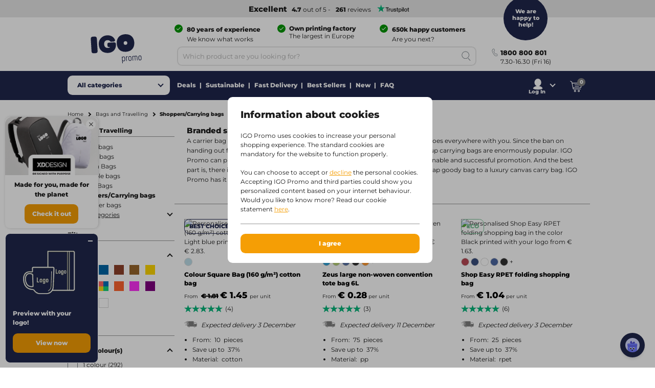

--- FILE ---
content_type: text/html;charset=utf-8
request_url: https://www.igopromo.ie/bags-and-travelling/shoppers-carrying-bags/c80_9300
body_size: 55172
content:
<!DOCTYPE html><!--[if IE 9]><html lang="en" class="lt-ie10"><![endif]-->
<!--[if (gt IE 9)|!(IE)]><!--><html lang="en" class="no-js"><!--<![endif]-->
<head>
<meta charset="utf-8">
<meta http-equiv="X-UA-Compatible" content="IE=edge,chrome=1">
<meta http-equiv="cleartype" content="on">
<meta name="format-detection" content="telephone=no">
<!-- Cached on Tue Nov 25 01:21:02 GMT 2025 -->
<!-- @reload -->
<meta name="HandheldFriendly" content="True">
<meta name="MobileOptimized" content="320">
<meta name="viewport" content="width=device-width, initial-scale=1.0, user-scalable=no">
<meta name="referrer" content="origin-when-crossorigin"><link rel="shortcut icon" type="image/x-icon" href="https:&#47;&#47;www.igopromo.ie&#47;INTERSHOP&#47;static&#47;WFS&#47;IGOPOST-IE-Site&#47;-&#47;-&#47;en_IE&#47;images&#47;favicon.ico?v=1.18.0">
<link rel="apple-touch-icon" href="https:&#47;&#47;www.igopromo.ie&#47;INTERSHOP&#47;static&#47;WFS&#47;IGOPOST-IE-Site&#47;-&#47;-&#47;en_IE&#47;images&#47;apple-touch-icon.png?v=1.18.0">
<link rel="mask-icon" href="https:&#47;&#47;www.igopromo.ie&#47;INTERSHOP&#47;static&#47;WFS&#47;IGOPOST-IE-Site&#47;-&#47;-&#47;en_IE&#47;images&#47;favicon.svg?v=1.18.0" color="#1F264C">
<meta name="theme-color" content="#1F264C" /><meta name="robots" content="index, follow" /><meta name="revisit-after" content="7 days" /><meta name="description" content="Printed shopping or carry bags? Order your personalised products from IGO &amp; make your company stand out! ✓ Over 75 years of experience ✓ Guaranteed personal advice ✓ 500,000+ satisfied customers" /><meta property="og:title" content="Printed Shopping and carry bags from 1 pcs | IGO Promo" /><meta property="og:type" content="website" />
<meta property="og:locale" content="en_IE" />
<meta property="og:site_name" content="IGOPROMO" /><meta property="og:description" content="Printed shopping or carry bags? Order your personalised products from IGO &amp; make your company stand out! ✓ Over 75 years of experience ✓ Guaranteed personal advice ✓ 500,000+ satisfied customers" /><meta property="og:url" content="https://www.igopromo.ie/bags-and-travelling/shoppers-carrying-bags/c80_9300" /><meta property="twitter:card" content="summary_large_image" /><meta property="twitter:site" content="@igopost_IE"/><meta property="twitter:title" content="Printed Shopping and carry bags from 1 pcs | IGO Promo"><meta property="twitter:description" content="Printed shopping or carry bags? Order your personalised products from IGO &amp; make your company stand out! ✓ Over 75 years of experience ✓ Guaranteed personal advice ✓ 500,000+ satisfied customers" /><meta http-equiv="content-language" content="en-ie"><link rel="preconnect" href="https://www.googletagmanager.com">
<link rel="dns-prefetch" href="//www.googletagmanager.com">
<link rel="preconnect" href="https://www.google-analytics.com">
<link rel="dns-prefetch" href="//www.google-analytics.com"> 
<link rel="preconnect" href="https://js-agent.newrelic.com">
<link rel="dns-prefetch" href="//js-agent.newrelic.com"><link rel="preload" href="https://www.igopromo.ie/INTERSHOP/static/WFS/IGOPOST-IE-Site/-/-/en_IE/fonts/Montserrat-Latin-Regular-v29.woff2" as="font" type="font/woff2" crossorigin>
<link rel="preload" href="https://www.igopromo.ie/INTERSHOP/static/WFS/IGOPOST-IE-Site/-/-/en_IE/fonts/Montserrat-Latin-ExtraBold-v29.woff2" as="font" type="font/woff2" crossorigin><link rel="canonical" href="https://www.igopromo.ie/bags-and-travelling/shoppers-carrying-bags/c80_9300" /><link rel="alternate" href="https://www.igo-werbeartikel.at/taschen-reisen/einkaufs-tragetaschen/c80_9300" hreflang="de-at" /><link rel="alternate" href="https://www.igopromo.it/borse-e-bagagli/borse-per-la-spesa-e-per-il-trasporto/c80_9300" hreflang="it-it" /><link rel="alternate" href="https://www.igopromo.be/nl/tassen-reizen/winkel-draagtassen/c80_9300" hreflang="nl-be" /><link rel="alternate" href="https://www.igopromo.be/fr/bagages-voyages/sacs-shopping-sacs-de-courses/c80_9300" hreflang="fr-be" /><link rel="alternate" href="https://www.igoprofil.se/vaeskor-researtiklar/shopping-och-vaeskor/c80_9300" hreflang="sv-se" /><link rel="alternate" href="https://www.igoprofil.dk/tasker-rejseartikler/indk-bs-b-reposer/c80_9300" hreflang="da-dk" /><link rel="alternate" href="https://www.igo-objetspub.fr/bagages-voyages/sacs-shopping-sacs-de-courses/c80_9300" hreflang="fr-fr" /><link rel="alternate" href="https://www.igo-werbeartikel.de/taschen-reisen/einkaufs-tragetaschen/c80_9300" hreflang="de-de" /><link rel="alternate" href="https://www.igopromo.ie/bags-and-travelling/shoppers-carrying-bags/c80_9300" hreflang="en-ie" /><link rel="alternate" href="https://www.igopromo.fi/laukut-matkustaminen/ostoskassit-pussit/c80_9300" hreflang="fi-fi" /><link rel="alternate" href="https://www.igo-werbeartikel.ch/taschen-reisen/einkaufs-tragetaschen/c80_9300" hreflang="de-ch" /><link rel="alternate" href="https://www.igopromo.co.uk/bags-and-travelling/shoppers-carrying-bags/c80_9300" hreflang="en-gb" /><link rel="alternate" href="https://www.igoprofil.no/vesker-og-reiseartikler/shopping-og-poser/c80_9300" hreflang="no-no" /><link rel="alternate" href="https://www.igopromo.nl/tassen-reizen/winkel-draagtassen/c80_9300" hreflang="nl-nl" /><title>Printed Shopping and carry bags from 1 pcs | IGO Promo</title><script>dataLayer=[];</script><script>
function gtag(){dataLayer.push(arguments);}
gtag("consent","default", {
ad_storage: "denied",
analytics_storage: "granted",
ad_user_data: "denied",
ad_personalization: "denied",
personalization_storage: "denied",
functionality_storage: "denied",
security_storage: "denied",
wait_for_update: 1000
});
gtag("set", {
url_passthrough: true,
ads_data_redaction: false
});
dataLayer.push({"event":"cookie_consent_default"});
</script><script>(function(w,d,s,l,i){w[l]=w[l]||[];w[l].push({'gtm.start': new Date().getTime(),event:'gtm.js'});var f=d.getElementsByTagName(s)[0],j=d.createElement(s),dl=l!='dataLayer'?'&l='+l:'';j.async=true;j.src='https://www.googletagmanager.com/gtm.js?id='+i+dl;f.parentNode.insertBefore(j,f);})(window,document,'script','dataLayer','GTM-K27JRW8');</script><script>
function gtag(){dataLayer.push(arguments);}
gtag('config','AW-1027597281');
gtag('config','AW-1027597281/Oi6tCJP59JECEOHH_-kD',{'phone_conversion_number':'1800 800 801'});</script><link type="text/css"  rel="stylesheet" href="https://www.igopromo.ie/INTERSHOP/static/WFS/IGOPOST-IE-Site/-/-/en_IE/css/core.css?v=1.18.0"/><link type="text/css"  rel="stylesheet" href="https://www.igopromo.ie/INTERSHOP/static/WFS/IGOPOST-IE-Site/-/-/en_IE/css/page-category.css?v=1.18.0"/>
<link rel="next" href="https://www.igopromo.ie/bags-and-travelling/shoppers-carrying-bags/c80_9300/filters?SearchParameter=%3Ftn_cid%3D1000099300&Filter=&PageSize=24&PageNumber=1"/></head>
<body 
class=" 
country-ie "
data-country-code="IE" 

id="category"
 
data-currency-code="EUR"
data-decimal-separator="."
data-prev-arrow="Previous image" 
data-next-arrow="Next image" 
data-maxlength-error="Do not use more than {0} characters" 
data-postalcodeformat-error="Invalid postalcode format" 
data-fieldlength-error="The value in this field should be {0} characters."
><noscript><iframe src="https://www.googletagmanager.com/ns.html?id=GTM-K27JRW8" height="0" width="0" style="display:none;visibility:hidden"></iframe></noscript><div id="container">
<div id="content-container">
<div id="sitecontent" class="">




<header class="header">
<div class="header-fixed">
 
<div class="header__review header--bar"><a href="https:&#47;&#47;uk.trustpilot.com&#47;review&#47;igopromo.ie" target="_blank" rel="noopener noreferrer">
<strong class="tp-review">&nbsp;Excellent</strong><strong>4.7</strong> out of 5 -<strong>261</strong> reviews<picture>
<source media="(max-width: 47.938em)" sizes="1px" srcset="[data-uri]"><img src="&#47;INTERSHOP&#47;static&#47;WFS&#47;IGOPOST-IE-Site&#47;-&#47;-&#47;en_IE&#47;images&#47;trustpilot&#47;tp_logo_color.svg" 

class="tp-logo"
 

alt="Trustpilot"

width="80"

height="14"
 
></picture>
</a></div>
<div class="header__container row">
<a href="https://www.igopromo.ie/" class="header__logo"><img src="&#47;INTERSHOP&#47;static&#47;WFS&#47;IGOPOST-IE-Site&#47;-&#47;-&#47;en_IE&#47;images&#47;logos&#47;gradient&#47;logo.svg" 
 

alt="logo"
 
></a>
<div class="header__top">
<div class="header__usps">
<div class="usp columns small-24 medium-12 large-8">
<span class="icon icon--left icon--white icon--checkmark"><p><strong>80 years of experience</strong><br /><span>We know what works</span></p></span>
</div>
<div class="usp columns small-24 medium-12 large-8">
<span class="icon icon--left icon--white icon--checkmark"><strong>Own printing factory</strong> <br /><span>The largest in Europe</span></span>
</div>
<div class="usp columns small-24 medium-12 large-8">
<span class="icon icon--left icon--white icon--checkmark"><p><strong>650k happy customers</strong><br /><span>Are you next?</span></p></span>
</div></div>
</div>
<div class="header__bottom">
<div class="navigation">
<div class="navigation__mobile">

<a href="javascript:void(0);" class="mobile__search">
<span class="content">Search</span>
</a>
<a href="https://www.igopromo.ie/my-account/login?MobileLogin=true" class="mobile__login">
<span class="content">Log In</span>
</a><div class="mobile__cart"></div>
</div><nav class="mainnav">




<input type="checkbox" name="headernav" id="headernav">
<label for="headernav" class="mainnav__button">
<span class="desktop--content">All categories</span>
<span class="mobile--content open--text">Close</span>
<span class="mobile--content close--text">Menu</span>
</label>
<div class="mainnav__head mobile--content" data-original="Categories">
<span class="item__nav-close back">Back</span>
<span class="nav__title">Categories</span>
</div>
<div class="mainnav__dropdown">
<div class="dropdown__content">
<ul class="dropdown__content-maincats" ><li >
<a class=" icon--category" href="https://www.igopromo.ie/bags-and-travelling/c80"><img data-src="https://www.igopromo.ie/INTERSHOP/static/WFS/IGOPOST-IE-Site/-/IGOPOST/nl_NL/Main%20Category/Icons/BagsTravelling-30px.svg" class="lazy">Bags and Travelling</a><div class="mainnav__item" data-cat="80">




<div class="item__nav">
<span class="item__nav-row item__nav-close back">Back to All Categories</span>
<a href="https://www.igopromo.ie/bags-and-travelling/c80" class="item__nav-title">Bags and Travelling<span class="item__nav-close"></span>
</a>
<div class="item__nav-row"> 
<ul><li class="subcat">
<a href="https://www.igopromo.ie/bags-and-travelling/backpacks/c80_6800">Backpacks</a>
</li></ul><ul><li class="subcat">
<a href="https://www.igopromo.ie/bags-and-travelling/beach-bags/c80_39900">Beach bags</a>
</li></ul><ul><li class="subcat">
<a href="https://www.igopromo.ie/bags-and-travelling/canvas-bags/c80_35100">Canvas Bags</a>
</li></ul><ul><li class="subcat">
<a href="https://www.igopromo.ie/bags-and-travelling/cooler-bags/c80_3800">Cooler bags</a>
</li></ul><ul><li class="subcat">
<a href="https://www.igopromo.ie/bags-and-travelling/cotton-bags/c80_32700">Cotton Bags</a>
</li></ul><ul><li class="subcat">
<a href="https://www.igopromo.ie/bags-and-travelling/document-bags/c80_9900">Document bags</a>
</li></ul><ul><li class="subcat">
<a href="https://www.igopromo.ie/bags-and-travelling/foldable-bags/c80_40000">Foldable bags</a>
</li></ul><ul><li class="subcat">
<a href="https://www.igopromo.ie/bags-and-travelling/fruit-and-vegetable-bags/c80_36500">Fruit and Vegetable Bags</a>
</li></ul><ul><li class="subcat">
<a href="https://www.igopromo.ie/bags-and-travelling/hip-bags/c80_17000">Hip bags</a>
</li></ul><ul><li class="subcat">
<a href="https://www.igopromo.ie/bags-and-travelling/jute-bags/c80_35400">Jute Bags</a>
</li></ul><ul><li class="subcat">
<a href="https://www.igopromo.ie/bags-and-travelling/laptop-bags/c80_3900">Laptop Bags</a>
</li></ul><ul><li class="subcat">
<a href="https://www.igopromo.ie/bags-and-travelling/paper-bags/c80_33600">Paper Bags</a>
</li></ul><ul><li class="subcat">
<a href="https://www.igopromo.ie/bags-and-travelling/shoppers-carrying-bags/c80_9300">Shoppers&#47;Carrying bags</a>
</li></ul><ul><li class="subcat">
<a href="https://www.igopromo.ie/bags-and-travelling/shoulder-bags/c80_6900">Shoulder bags</a>
</li></ul></div><div class="item__nav-row"><ul class="subsubcat"><li class="subcat">
<a href="https://www.igopromo.ie/bags-and-travelling/travel-products/c80_10000">Travel Products</a>
</li><li>
<a href="https://www.igopromo.ie/bags-and-travelling/travel-products/luggage-tags/c80_10000_35900">Luggage Tags</a>
</li><li class="mobile--content">
<a href="https://www.igopromo.ie/bags-and-travelling/travel-products/c80_10000">Show all Travel Products</a>
</li></ul><ul><li class="subcat">
<a href="https://www.igopromo.ie/bags-and-travelling/travelling-sports-bags/c80_6700">Travelling&#47;Sports bags</a>
</li></ul><ul><li class="subcat">
<a href="https://www.igopromo.ie/bags-and-travelling/trolleys/c80_8000">Trolleys</a>
</li></ul><ul>
<li>
<a href="https://www.igopromo.ie/bags-and-travelling/c80" class="more">Show all items</a>
</li>
</ul>
</div>
</div></div></li><li >
<a class=" icon--category" href="https://www.igopromo.ie/business-office/c70"><img data-src="https://www.igopromo.ie/INTERSHOP/static/WFS/IGOPOST-IE-Site/-/IGOPOST/nl_NL/Main%20Category/Icons/BusinesOffice-30px.svg" class="lazy">Business &amp; Office</a><div class="mainnav__item" data-cat="70">




<div class="item__nav">
<span class="item__nav-row item__nav-close back">Back to All Categories</span>
<a href="https://www.igopromo.ie/business-office/c70" class="item__nav-title">Business &amp; Office<span class="item__nav-close"></span>
</a>
<div class="item__nav-row"> 
<ul><li class="subcat">
<a href="https://www.igopromo.ie/business-office/calculators/c70_1600">Calculators</a>
</li></ul><ul><li class="subcat">
<a href="https://www.igopromo.ie/business-office/card-holders/c70_32800">Card holders</a>
</li></ul><ul><li class="subcat">
<a href="https://www.igopromo.ie/business-office/cases/c70_39700">Cases</a>
</li></ul><ul><li class="subcat">
<a href="https://www.igopromo.ie/business-office/mouse-mats/c70_4300">Mouse Mats</a>
</li></ul><ul><li class="subcat">
<a href="https://www.igopromo.ie/business-office/note-pads/c70_4600">Notepads</a>
</li></ul><ul><li class="subcat">
<a href="https://www.igopromo.ie/business-office/notebooks/c70_27600">Notebooks</a>
</li></ul><ul><li class="subcat">
<a href="https://www.igopromo.ie/business-office/office-products/c70_3200">Office Products</a>
</li></ul><ul><li class="subcat">
<a href="https://www.igopromo.ie/business-office/post-it/c70_5700">Post-It</a>
</li></ul><ul><li class="subcat">
<a href="https://www.igopromo.ie/business-office/ruler/c70_16400">Ruler</a>
</li></ul><ul><li class="subcat">
<a href="https://www.igopromo.ie/business-office/writing-document-cases/c70_7000">Writing&#47;Document cases</a>
</li></ul><ul>
<li>
<a href="https://www.igopromo.ie/business-office/c70" class="more">Show all items</a>
</li>
</ul>
</div>
</div></div></li><li >
<a class=" icon--category" href="https://www.igopromo.ie/clothing-accessories/c90"><img data-src="https://www.igopromo.ie/INTERSHOP/static/WFS/IGOPOST-IE-Site/-/IGOPOST/nl_NL/Main%20Category/Icons/ClothingAccessories-30px.svg" class="lazy">Clothing &amp; Accessories</a><div class="mainnav__item" data-cat="90">




<div class="item__nav">
<span class="item__nav-row item__nav-close back">Back to All Categories</span>
<a href="https://www.igopromo.ie/clothing-accessories/c90" class="item__nav-title">Clothing &amp; Accessories<span class="item__nav-close"></span>
</a>
<div class="item__nav-row"> 
<ul><li class="subcat">
<a href="https://www.igopromo.ie/clothing-accessories/bodywarmers/c90_1400">Bodywarmers</a>
</li></ul><ul><li class="subcat">
<a href="https://www.igopromo.ie/clothing-accessories/caps/c90_5100">Caps</a>
</li></ul><ul><li class="subcat">
<a href="https://www.igopromo.ie/clothing-accessories/company-clothing/c90_30300">Company Clothing</a>
</li></ul><ul><li class="subcat">
<a href="https://www.igopromo.ie/clothing-accessories/fleece/c90_2100">Fleece</a>
</li></ul><ul><li class="subcat">
<a href="https://www.igopromo.ie/clothing-accessories/flip-flops/c90_36600">Flip Flops</a>
</li></ul><ul><li class="subcat">
<a href="https://www.igopromo.ie/clothing-accessories/hand-fans/c90_36800">Hand Fans</a>
</li></ul><ul><li class="subcat">
<a href="https://www.igopromo.ie/clothing-accessories/hats/c90_18000">Hats</a>
</li></ul><ul class="subsubcat"><li class="subcat">
<a href="https://www.igopromo.ie/clothing-accessories/jackets/c90_2900">Jackets</a>
</li><li>
<a href="https://www.igopromo.ie/clothing-accessories/jackets/softshell-jackets/c90_2900_30800">Softshell Jackets</a>
</li><li class="mobile--content">
<a href="https://www.igopromo.ie/clothing-accessories/jackets/c90_2900">Show all Jackets</a>
</li></ul><ul class="subsubcat"><li class="subcat">
<a href="https://www.igopromo.ie/clothing-accessories/jumpers-sweatshirts/c90_8100">Jumpers&#47;sweatshirts</a>
</li><li>
<a href="https://www.igopromo.ie/clothing-accessories/jumpers-sweatshirts/hoodies/c90_8100_31900">Hoodies</a>
</li><li class="mobile--content">
<a href="https://www.igopromo.ie/clothing-accessories/jumpers-sweatshirts/c90_8100">Show all Jumpers&#47;sweatshirts</a>
</li></ul><ul><li class="subcat">
<a href="https://www.igopromo.ie/clothing-accessories/kids-clothing/c90_12600">Kids clothing</a>
</li></ul><ul><li class="subcat">
<a href="https://www.igopromo.ie/clothing-accessories/polo-shirts/c90_5400">Polo Shirts</a>
</li></ul><ul><li class="subcat">
<a href="https://www.igopromo.ie/clothing-accessories/safety-clothing/c90_8600">Safety clothing</a>
</li></ul></div><div class="item__nav-row"><ul><li class="subcat">
<a href="https://www.igopromo.ie/clothing-accessories/scarves/c90_20600">Scarves</a>
</li></ul><ul><li class="subcat">
<a href="https://www.igopromo.ie/clothing-accessories/shirts/c90_4700">Shirts</a>
</li></ul><ul><li class="subcat">
<a href="https://www.igopromo.ie/clothing-accessories/socks/c90_35600">Socks</a>
</li></ul><ul><li class="subcat">
<a href="https://www.igopromo.ie/clothing-accessories/sportswear/c90_22200">Sportswear</a>
</li></ul><ul><li class="subcat">
<a href="https://www.igopromo.ie/clothing-accessories/sunglasses/c90_33000">Sunglasses</a>
</li></ul><ul><li class="subcat">
<a href="https://www.igopromo.ie/clothing-accessories/t-shirts/c90_8200">T-shirts</a>
</li></ul><ul><li class="subcat">
<a href="https://www.igopromo.ie/clothing-accessories/trousers/c90_33100">Trousers</a>
</li></ul><ul><li class="subcat">
<a href="https://www.igopromo.ie/clothing-accessories/wallets/c90_32900">Wallets</a>
</li></ul><ul><li class="subcat">
<a href="https://www.igopromo.ie/clothing-accessories/watches/c90_30600">Watches</a>
</li></ul><ul><li class="subcat">
<a href="https://www.igopromo.ie/clothing-accessories/waterproof-clothing/c90_6500">Waterproof Clothing</a>
</li></ul><ul><li class="subcat">
<a href="https://www.igopromo.ie/clothing-accessories/workwear/c90_22000">Workwear</a>
</li></ul><ul><li class="subcat">
<a href="https://www.igopromo.ie/clothing-accessories/wristbands/c90_35800">Wristbands</a>
</li></ul><ul><li class="subcat">
<a href="https://www.igopromo.ie/clothing-accessories/zipped-sweatshirts/c90_35000">Zipped Sweatshirts</a>
</li></ul><ul>
<li>
<a href="https://www.igopromo.ie/clothing-accessories/c90" class="more">Show all items</a>
</li>
</ul>
</div>
</div></div></li><li >
<a class=" icon--category" href="https://www.igopromo.ie/diaries-and-calenders/c100"><img data-src="https://www.igopromo.ie/INTERSHOP/static/WFS/IGOPOST-IE-Site/-/IGOPOST/nl_NL/Main%20Category/Icons/DiariesCalendar-30px.svg" class="lazy">Diaries and Calenders</a><div class="mainnav__item" data-cat="100">




<div class="item__nav">
<span class="item__nav-row item__nav-close back">Back to All Categories</span>
<a href="https://www.igopromo.ie/diaries-and-calenders/c100" class="item__nav-title">Diaries and Calenders<span class="item__nav-close"></span>
</a>
<div class="item__nav-row"> 
<ul><li class="subcat">
<a href="https://www.igopromo.ie/diaries-and-calenders/calendars/c100_3000">Calendars</a>
</li></ul><ul><li class="subcat">
<a href="https://www.igopromo.ie/diaries-and-calenders/diaries/c100_1500">Diaries</a>
</li></ul><ul><li class="subcat">
<a href="https://www.igopromo.ie/diaries-and-calenders/pocket-diaries/c100_9400">Pocket Diaries</a>
</li></ul><ul>
<li>
<a href="https://www.igopromo.ie/diaries-and-calenders/c100" class="more">Show all items</a>
</li>
</ul>
</div>
</div></div></li><li >
<a class=" icon--category" href="https://www.igopromo.ie/drinkware/c25"><img data-src="https://www.igopromo.ie/INTERSHOP/static/WFS/IGOPOST-IE-Site/-/IGOPOST/nl_NL/Main%20Category/Icons/Drinkwares-30px.svg" class="lazy">Drinkware</a><div class="mainnav__item" data-cat="25">




<div class="item__nav">
<span class="item__nav-row item__nav-close back">Back to All Categories</span>
<a href="https://www.igopromo.ie/drinkware/c25" class="item__nav-title">Drinkware<span class="item__nav-close"></span>
</a>
<div class="item__nav-row"> 
<ul class="subsubcat"><li class="subcat">
<a href="https://www.igopromo.ie/drinkware/cups/c25_1185">Cups</a>
</li><li>
<a href="https://www.igopromo.ie/drinkware/cups/shakers/c25_1185_29400">Shakers</a>
</li><li>
<a href="https://www.igopromo.ie/drinkware/cups/travel-mugs/c25_1185_22800">Travel mugs</a>
</li><li class="mobile--content">
<a href="https://www.igopromo.ie/drinkware/cups/c25_1185">Show all Cups</a>
</li></ul><ul><li class="subcat">
<a href="https://www.igopromo.ie/drinkware/cups-saucers/c25_1195">Cups &amp; Saucers</a>
</li></ul><ul class="subsubcat"><li class="subcat">
<a href="https://www.igopromo.ie/drinkware/glasses/c25_1255">Glasses</a>
</li><li>
<a href="https://www.igopromo.ie/drinkware/glasses/beer-glasses/c25_1255_10105">Beer Glasses</a>
</li><li>
<a href="https://www.igopromo.ie/drinkware/glasses/tea-glasses/c25_1255_39500">Tea glasses</a>
</li><li>
<a href="https://www.igopromo.ie/drinkware/glasses/wine-glasses/c25_1255_11335">Wine Glasses</a>
</li><li class="mobile--content">
<a href="https://www.igopromo.ie/drinkware/glasses/c25_1255">Show all Glasses</a>
</li></ul><ul><li class="subcat">
<a href="https://www.igopromo.ie/drinkware/mugs/c25_5500">Mugs</a>
</li></ul><ul><li class="subcat">
<a href="https://www.igopromo.ie/drinkware/sports-water-bottles/c25_1535">Sports Water Bottles</a>
</li></ul><ul><li class="subcat">
<a href="https://www.igopromo.ie/drinkware/thermo/c25_1615">Thermo</a>
</li></ul><ul><li class="subcat">
<a href="https://www.igopromo.ie/drinkware/water-bottles/c25_1675">Water Bottles</a>
</li></ul><ul>
<li>
<a href="https://www.igopromo.ie/drinkware/c25" class="more">Show all items</a>
</li>
</ul>
</div>
</div></div></li><li >
<a class=" icon--category" href="https://www.igopromo.ie/food-beverage/c35"><img data-src="https://www.igopromo.ie/INTERSHOP/static/WFS/IGOPOST-IE-Site/-/IGOPOST/nl_NL/Main%20Category/Icons/FoodBeverages-30px.svg" class="lazy">Food &amp; Beverage</a><div class="mainnav__item" data-cat="35">




<div class="item__nav">
<span class="item__nav-row item__nav-close back">Back to All Categories</span>
<a href="https://www.igopromo.ie/food-beverage/c35" class="item__nav-title">Food &amp; Beverage<span class="item__nav-close"></span>
</a>
<div class="item__nav-row"> 
<ul><li class="subcat">
<a href="https://www.igopromo.ie/food-beverage/bottled-water/c35_33800">Bottled Water</a>
</li></ul><ul class="subsubcat"><li class="subcat">
<a href="https://www.igopromo.ie/food-beverage/candy/c35_7400">Candy</a>
</li><li>
<a href="https://www.igopromo.ie/food-beverage/candy/candy-jars/c35_7400_10145">Candy Jars</a>
</li><li>
<a href="https://www.igopromo.ie/food-beverage/candy/chewing-gums/c35_7400_10215">Chewing Gums</a>
</li><li>
<a href="https://www.igopromo.ie/food-beverage/candy/chocolate/c35_7400_10225">Chocolate</a>
</li><li>
<a href="https://www.igopromo.ie/food-beverage/candy/peppermints/c35_7400_10845">Peppermints</a>
</li><li class="mobile--content">
<a href="https://www.igopromo.ie/food-beverage/candy/c35_7400">Show all Candy</a>
</li></ul><ul><li class="subcat">
<a href="https://www.igopromo.ie/food-beverage/cookies/c35_1155">Cookies</a>
</li></ul><ul class="subsubcat"><li class="subcat">
<a href="https://www.igopromo.ie/food-beverage/hospitality-items/c35_38400">Hospitality Items</a>
</li><li>
<a href="https://www.igopromo.ie/food-beverage/hospitality-items/serving-boards/c35_38400_38800">Serving Boards</a>
</li><li class="mobile--content">
<a href="https://www.igopromo.ie/food-beverage/hospitality-items/c35_38400">Show all Hospitality Items</a>
</li></ul><ul>
<li>
<a href="https://www.igopromo.ie/food-beverage/c35" class="more">Show all items</a>
</li>
</ul>
</div>
</div></div></li><li >
<a class=" icon--category" href="https://www.igopromo.ie/gifts/c275"><img data-src="https://www.igopromo.ie/INTERSHOP/static/WFS/IGOPOST-IE-Site/-/IGOPOST/nl_NL/Main%20Category/Icons/Giveaway-30px.svg" class="lazy">Gifts</a><div class="mainnav__item" data-cat="275">




<div class="item__nav">
<span class="item__nav-row item__nav-close back">Back to All Categories</span>
<a href="https://www.igopromo.ie/gifts/c275" class="item__nav-title">Gifts<span class="item__nav-close"></span>
</a>
<div class="item__nav-row"> 
<ul><li class="subcat">
<a href="https://www.igopromo.ie/gifts/advent-calendars/c275_28400">Advent Calendars</a>
</li></ul><ul><li class="subcat">
<a href="https://www.igopromo.ie/gifts/end-of-year-gifts/c275_28500">Corporate Christmas Gifts</a>
</li></ul><ul><li class="subcat">
<a href="https://www.igopromo.ie/gifts/fast-delivery/c275_99999">Fast Delivery</a>
</li></ul><ul><li class="subcat">
<a href="https://www.igopromo.ie/gifts/gift-sets/c275_28600">Gift Sets</a>
</li></ul><ul class="subsubcat"><li class="subcat">
<a href="https://www.igopromo.ie/gifts/seasonal-gifts/c275_36300">Seasonal Gifts</a>
</li><li>
<a href="https://www.igopromo.ie/gifts/seasonal-gifts/autumn/c275_36300_38100">Autumn</a>
</li><li>
<a href="https://www.igopromo.ie/gifts/seasonal-gifts/easter/c275_36300_36900">Easter</a>
</li><li>
<a href="https://www.igopromo.ie/gifts/seasonal-gifts/spring/c275_36300_37900">Spring</a>
</li><li>
<a href="https://www.igopromo.ie/gifts/seasonal-gifts/summer/c275_36300_38000">Summer</a>
</li><li>
<a href="https://www.igopromo.ie/gifts/seasonal-gifts/winter/c275_36300_38200">Winter</a>
</li><li class="mobile--content">
<a href="https://www.igopromo.ie/gifts/seasonal-gifts/c275_36300">Show all Seasonal Gifts</a>
</li></ul><ul><li class="subcat">
<a href="https://www.igopromo.ie/gifts/thank-you-gifts/c275_37800">Thank you gifts</a>
</li></ul><ul>
<li>
<a href="https://www.igopromo.ie/gifts/c275" class="more">Show all items</a>
</li>
</ul>
</div>
</div></div></li><li >
<a class=" icon--category" href="https://www.igopromo.ie/giveaways-and-games/c30"><img data-src="https://www.igopromo.ie/INTERSHOP/static/WFS/IGOPOST-IE-Site/-/IGOPOST/nl_NL/Main%20Category/Icons/GiveawaysGames-30px.svg" class="lazy">Giveaways and Games</a><div class="mainnav__item" data-cat="30">




<div class="item__nav">
<span class="item__nav-row item__nav-close back">Back to All Categories</span>
<a href="https://www.igopromo.ie/giveaways-and-games/c30" class="item__nav-title">Giveaways and Games<span class="item__nav-close"></span>
</a>
<div class="item__nav-row"> 
<ul><li class="subcat">
<a href="https://www.igopromo.ie/giveaways-and-games/balloons/c30_15500">Balloons</a>
</li></ul><ul><li class="subcat">
<a href="https://www.igopromo.ie/giveaways-and-games/buttons/c30_15900">Buttons</a>
</li></ul><ul><li class="subcat">
<a href="https://www.igopromo.ie/giveaways-and-games/games/c30_29000">Games</a>
</li></ul><ul><li class="subcat">
<a href="https://www.igopromo.ie/giveaways-and-games/give-aways/c30_2500">Give aways</a>
</li></ul><ul><li class="subcat">
<a href="https://www.igopromo.ie/giveaways-and-games/key-rings/c30_7200">Key Rings</a>
</li></ul><ul><li class="subcat">
<a href="https://www.igopromo.ie/giveaways-and-games/lanyards-keycords/c30_16200">Lanyards&#47;Keycords</a>
</li></ul><ul class="subsubcat"><li class="subcat">
<a href="https://www.igopromo.ie/giveaways-and-games/lighters/c30_1000">Lighters</a>
</li><li>
<a href="https://www.igopromo.ie/giveaways-and-games/lighters/bic-lighters/c30_1000_34000">BIC Lighters</a>
</li><li class="mobile--content">
<a href="https://www.igopromo.ie/giveaways-and-games/lighters/c30_1000">Show all Lighters</a>
</li></ul><ul><li class="subcat">
<a href="https://www.igopromo.ie/giveaways-and-games/matches/c30_28800">Matches</a>
</li></ul><ul><li class="subcat">
<a href="https://www.igopromo.ie/giveaways-and-games/playing-cards/c30_34900">Playing Cards</a>
</li></ul><ul><li class="subcat">
<a href="https://www.igopromo.ie/giveaways-and-games/stickers/c30_21800">Stickers</a>
</li></ul><ul><li class="subcat">
<a href="https://www.igopromo.ie/giveaways-and-games/stressballs/c30_15600">Stressballs</a>
</li></ul><ul><li class="subcat">
<a href="https://www.igopromo.ie/giveaways-and-games/teddy-bears-soft-toys/c30_5300">Teddy Bears &#47; Soft Toys</a>
</li></ul><ul><li class="subcat">
<a href="https://www.igopromo.ie/giveaways-and-games/toys/c30_28900">Toys</a>
</li></ul></div><div class="item__nav-row"><ul><li class="subcat">
<a href="https://www.igopromo.ie/giveaways-and-games/trolley-coin/c30_17900">Trolley coin</a>
</li></ul><ul>
<li>
<a href="https://www.igopromo.ie/giveaways-and-games/c30" class="more">Show all items</a>
</li>
</ul>
</div>
</div></div></li><li >
<a class=" icon--category" href="https://www.igopromo.ie/home-and-living/c20"><img data-src="https://www.igopromo.ie/INTERSHOP/static/WFS/IGOPOST-IE-Site/-/IGOPOST/nl_NL/Main%20Category/Icons/HomeLiving-30px.svg" class="lazy">Home and Living</a><div class="mainnav__item" data-cat="20">




<div class="item__nav">
<span class="item__nav-row item__nav-close back">Back to All Categories</span>
<a href="https://www.igopromo.ie/home-and-living/c20" class="item__nav-title">Home and Living<span class="item__nav-close"></span>
</a>
<div class="item__nav-row"> 
<ul><li class="subcat">
<a href="https://www.igopromo.ie/home-and-living/aprons/c20_16800">Aprons</a>
</li></ul><ul><li class="subcat">
<a href="https://www.igopromo.ie/home-and-living/blankets/c20_35300">Blankets</a>
</li></ul><ul><li class="subcat">
<a href="https://www.igopromo.ie/home-and-living/candles/c20_15400">Candles</a>
</li></ul><ul><li class="subcat">
<a href="https://www.igopromo.ie/home-and-living/clocks/c20_29200">Clocks</a>
</li></ul><ul><li class="subcat">
<a href="https://www.igopromo.ie/home-and-living/coasters/c20_35200">Coasters</a>
</li></ul><ul class="subsubcat"><li class="subcat">
<a href="https://www.igopromo.ie/home-and-living/kitchen/c20_3400">Kitchen</a>
</li><li>
<a href="https://www.igopromo.ie/home-and-living/kitchen/bottle-openers/c20_3400_29800">Bottle Openers</a>
</li><li>
<a href="https://www.igopromo.ie/home-and-living/kitchen/cutlery/c20_3400_36000">Cutlery</a>
</li><li>
<a href="https://www.igopromo.ie/home-and-living/kitchen/cutting-boards/c20_3400_30000">Cutting Boards</a>
</li><li>
<a href="https://www.igopromo.ie/home-and-living/kitchen/kitchen-knives/c20_3400_30100">Kitchen Knives</a>
</li><li>
<a href="https://www.igopromo.ie/home-and-living/kitchen/lunch-boxes/c20_3400_29700">Lunch Boxes</a>
</li><li>
<a href="https://www.igopromo.ie/home-and-living/kitchen/straws/c20_3400_36200">Straws</a>
</li><li class="mobile--content">
<a href="https://www.igopromo.ie/home-and-living/kitchen/c20_3400">Show all Kitchen</a>
</li></ul><ul><li class="subcat">
<a href="https://www.igopromo.ie/home-and-living/magnets/c20_39400">Magnets</a>
</li></ul><ul><li class="subcat">
<a href="https://www.igopromo.ie/home-and-living/plates/c20_29100">Plates</a>
</li></ul></div><div class="item__nav-row"><ul class="subsubcat"><li class="subcat">
<a href="https://www.igopromo.ie/home-and-living/towels-textiles/c20_29300">Towels &amp; Textiles</a>
</li><li>
<a href="https://www.igopromo.ie/home-and-living/towels-textiles/bathrobes/c20_29300_29600">Bathrobes</a>
</li><li>
<a href="https://www.igopromo.ie/home-and-living/towels-textiles/sports-towels/c20_29300_40100">Sports towels</a>
</li><li class="mobile--content">
<a href="https://www.igopromo.ie/home-and-living/towels-textiles/c20_29300">Show all Towels &amp; Textiles</a>
</li></ul><ul><li class="subcat">
<a href="https://www.igopromo.ie/home-and-living/wine-accessories/c20_9200">Wine Accessories</a>
</li></ul><ul>
<li>
<a href="https://www.igopromo.ie/home-and-living/c20" class="more">Show all items</a>
</li>
</ul>
</div>
</div></div></li><li >
<a class=" icon--category" href="https://www.igopromo.ie/leisure-and-outdoor/c10"><img data-src="https://www.igopromo.ie/INTERSHOP/static/WFS/IGOPOST-IE-Site/-/IGOPOST/nl_NL/Main%20Category/Icons/LeisureOutdoor-30px.svg" class="lazy">Leisure and Outdoor</a><div class="mainnav__item" data-cat="10">




<div class="item__nav">
<span class="item__nav-row item__nav-close back">Back to All Categories</span>
<a href="https://www.igopromo.ie/leisure-and-outdoor/c10" class="item__nav-title">Leisure and Outdoor<span class="item__nav-close"></span>
</a>
<div class="item__nav-row"> 
<ul><li class="subcat">
<a href="https://www.igopromo.ie/leisure-and-outdoor/barbecue/c10_36100">Barbecue</a>
</li></ul><ul class="subsubcat"><li class="subcat">
<a href="https://www.igopromo.ie/leisure-and-outdoor/beach/c10_7700">Beach</a>
</li><li>
<a href="https://www.igopromo.ie/leisure-and-outdoor/beach/beach-towels/c10_7700_32300">Beach Towels</a>
</li><li>
<a href="https://www.igopromo.ie/leisure-and-outdoor/beach/beach-chairs/c10_7700_39800">Beach chairs</a>
</li><li class="mobile--content">
<a href="https://www.igopromo.ie/leisure-and-outdoor/beach/c10_7700">Show all Beach</a>
</li></ul><ul><li class="subcat">
<a href="https://www.igopromo.ie/leisure-and-outdoor/beach-balls/c10_17300">Beach balls</a>
</li></ul><ul><li class="subcat">
<a href="https://www.igopromo.ie/leisure-and-outdoor/binoculars/c10_8700">Binoculars</a>
</li></ul><ul class="subsubcat"><li class="subcat">
<a href="https://www.igopromo.ie/leisure-and-outdoor/car-accessories/c10_1100">Car accessories</a>
</li><li>
<a href="https://www.igopromo.ie/leisure-and-outdoor/car-accessories/seat-covers/c10_1100_39600">Seat covers</a>
</li><li class="mobile--content">
<a href="https://www.igopromo.ie/leisure-and-outdoor/car-accessories/c10_1100">Show all Car accessories</a>
</li></ul><ul><li class="subcat">
<a href="https://www.igopromo.ie/leisure-and-outdoor/frisbees/c10_15700">Frisbees</a>
</li></ul><ul><li class="subcat">
<a href="https://www.igopromo.ie/leisure-and-outdoor/garden/c10_8300">Garden</a>
</li></ul><ul><li class="subcat">
<a href="https://www.igopromo.ie/leisure-and-outdoor/golf-products/c10_9800">Golf Products</a>
</li></ul><ul><li class="subcat">
<a href="https://www.igopromo.ie/leisure-and-outdoor/pet-items/c10_36400">Pet Items</a>
</li></ul><ul class="subsubcat"><li class="subcat">
<a href="https://www.igopromo.ie/leisure-and-outdoor/sport-products/c10_7500">Sport Products</a>
</li><li>
<a href="https://www.igopromo.ie/leisure-and-outdoor/sport-products/soccer-balls/c10_7500_35500">Soccer Balls</a>
</li><li class="mobile--content">
<a href="https://www.igopromo.ie/leisure-and-outdoor/sport-products/c10_7500">Show all Sport Products</a>
</li></ul></div><div class="item__nav-row"><ul class="subsubcat"><li class="subcat">
<a href="https://www.igopromo.ie/leisure-and-outdoor/umbrellas/c10_4900">Umbrellas</a>
</li><li>
<a href="https://www.igopromo.ie/leisure-and-outdoor/umbrellas/fold-up-umbrellas/c10_4900_40600">Fold-up umbrellas</a>
</li><li>
<a href="https://www.igopromo.ie/leisure-and-outdoor/umbrellas/storm-umbrellas/c10_4900_32200">Storm Umbrellas</a>
</li><li class="mobile--content">
<a href="https://www.igopromo.ie/leisure-and-outdoor/umbrellas/c10_4900">Show all Umbrellas</a>
</li></ul><ul>
<li>
<a href="https://www.igopromo.ie/leisure-and-outdoor/c10" class="more">Show all items</a>
</li>
</ul>
</div>
</div></div></li><li >
<a class=" icon--category" href="https://www.igopromo.ie/personal-care/c55"><img data-src="https://www.igopromo.ie/INTERSHOP/static/WFS/IGOPOST-IE-Site/-/IGOPOST/nl_NL/Main%20Category/Icons/PersonalCare-30px.svg" class="lazy">Personal Care</a><div class="mainnav__item" data-cat="55">




<div class="item__nav">
<span class="item__nav-row item__nav-close back">Back to All Categories</span>
<a href="https://www.igopromo.ie/personal-care/c55" class="item__nav-title">Personal Care<span class="item__nav-close"></span>
</a>
<div class="item__nav-row"> 
<ul><li class="subcat">
<a href="https://www.igopromo.ie/personal-care/disinfection-products/c55_32400">Disinfection Products</a>
</li></ul><ul><li class="subcat">
<a href="https://www.igopromo.ie/personal-care/face-masks/c55_27400">Face masks</a>
</li></ul><ul><li class="subcat">
<a href="https://www.igopromo.ie/personal-care/first-aid-kits/c55_35700">First Aid Kits</a>
</li></ul><ul><li class="subcat">
<a href="https://www.igopromo.ie/personal-care/hand-care/c55_32500">Hand Care</a>
</li></ul><ul><li class="subcat">
<a href="https://www.igopromo.ie/personal-care/lip-balms/c55_1325">Lip Balms</a>
</li></ul><ul><li class="subcat">
<a href="https://www.igopromo.ie/personal-care/pocket-tissues/c55_1445">Pocket Tissues</a>
</li></ul><ul><li class="subcat">
<a href="https://www.igopromo.ie/personal-care/sunscreens/c55_1555">Sunscreens</a>
</li></ul><ul><li class="subcat">
<a href="https://www.igopromo.ie/personal-care/toiletries/c55_28300">Toiletries</a>
</li></ul><ul><li class="subcat">
<a href="https://www.igopromo.ie/personal-care/toiletry-bags/c55_17600">Toiletry Bags</a>
</li></ul><ul><li class="subcat">
<a href="https://www.igopromo.ie/personal-care/wellness/c55_40400">Wellness</a>
</li></ul><ul>
<li>
<a href="https://www.igopromo.ie/personal-care/c55" class="more">Show all items</a>
</li>
</ul>
</div>
</div></div></li><li >
<a class=" icon--category" href="https://www.igopromo.ie/technology/c265"><img data-src="https://www.igopromo.ie/INTERSHOP/static/WFS/IGOPOST-IE-Site/-/IGOPOST/nl_NL/Main%20Category/Icons/TechnologyItem-30px.svg" class="lazy">Technology</a><div class="mainnav__item" data-cat="265">




<div class="item__nav">
<span class="item__nav-row item__nav-close back">Back to All Categories</span>
<a href="https://www.igopromo.ie/technology/c265" class="item__nav-title">Technology<span class="item__nav-close"></span>
</a>
<div class="item__nav-row"> 
<ul class="subsubcat"><li class="subcat">
<a href="https://www.igopromo.ie/technology/chargers/c265_26700">Chargers</a>
</li><li>
<a href="https://www.igopromo.ie/technology/chargers/cables-adapters/c265_26700_27700">Cables &amp; Adapters</a>
</li><li>
<a href="https://www.igopromo.ie/technology/chargers/car-chargers/c265_26700_27800">Car chargers</a>
</li><li>
<a href="https://www.igopromo.ie/technology/chargers/wireless-chargers/c265_26700_22100">Wireless chargers</a>
</li><li class="mobile--content">
<a href="https://www.igopromo.ie/technology/chargers/c265_26700">Show all Chargers</a>
</li></ul><ul class="subsubcat"><li class="subcat">
<a href="https://www.igopromo.ie/technology/computer-accessories/c265_27500">Computer accessories</a>
</li><li>
<a href="https://www.igopromo.ie/technology/computer-accessories/webcam-covers/c265_27500_29500">Webcam Covers</a>
</li><li class="mobile--content">
<a href="https://www.igopromo.ie/technology/computer-accessories/c265_27500">Show all Computer accessories</a>
</li></ul><ul class="subsubcat"><li class="subcat">
<a href="https://www.igopromo.ie/technology/gadgets/c265_27000">Gadgets</a>
</li><li>
<a href="https://www.igopromo.ie/technology/gadgets/action-cameras/c265_27000_22700">Action cameras</a>
</li><li>
<a href="https://www.igopromo.ie/technology/gadgets/fitness-trackers/c265_27000_22500">Fitness trackers</a>
</li><li>
<a href="https://www.igopromo.ie/technology/gadgets/vr-headsets/c265_27000_22400">VR headsets</a>
</li><li class="mobile--content">
<a href="https://www.igopromo.ie/technology/gadgets/c265_27000">Show all Gadgets</a>
</li></ul><ul><li class="subcat">
<a href="https://www.igopromo.ie/technology/headphones-earphones/c265_26500">Headphones &amp; Earphones</a>
</li></ul><ul><li class="subcat">
<a href="https://www.igopromo.ie/technology/phone-accessories/c265_26900">Phone accessories</a>
</li></ul><ul><li class="subcat">
<a href="https://www.igopromo.ie/technology/power-banks/c265_26600">Power banks</a>
</li></ul><ul><li class="subcat">
<a href="https://www.igopromo.ie/technology/speakers/c265_26400">Speakers</a>
</li></ul></div><div class="item__nav-row"><ul><li class="subcat">
<a href="https://www.igopromo.ie/technology/usb/c265_26800">USB</a>
</li></ul><ul>
<li>
<a href="https://www.igopromo.ie/technology/c265" class="more">Show all items</a>
</li>
</ul>
</div>
</div></div></li><li >
<a class=" icon--category" href="https://www.igopromo.ie/tools-and-torches/c50"><img data-src="https://www.igopromo.ie/INTERSHOP/static/WFS/IGOPOST-IE-Site/-/IGOPOST/nl_NL/Main%20Category/Icons/ToolsTorches-30px.svg" class="lazy">Tools and Torches</a><div class="mainnav__item" data-cat="50">




<div class="item__nav">
<span class="item__nav-row item__nav-close back">Back to All Categories</span>
<a href="https://www.igopromo.ie/tools-and-torches/c50" class="item__nav-title">Tools and Torches<span class="item__nav-close"></span>
</a>
<div class="item__nav-row"> 
<ul><li class="subcat">
<a href="https://www.igopromo.ie/tools-and-torches/ice-scrapers/c50_16600">Ice scrapers</a>
</li></ul><ul><li class="subcat">
<a href="https://www.igopromo.ie/tools-and-torches/penknives/c50_9600">Penknives</a>
</li></ul><ul class="subsubcat"><li class="subcat">
<a href="https://www.igopromo.ie/tools-and-torches/safety-products/c50_36700">Safety Products</a>
</li><li>
<a href="https://www.igopromo.ie/tools-and-torches/safety-products/safety-vests/c50_36700_40300">Safety vests</a>
</li><li class="mobile--content">
<a href="https://www.igopromo.ie/tools-and-torches/safety-products/c50_36700">Show all Safety Products</a>
</li></ul><ul><li class="subcat">
<a href="https://www.igopromo.ie/tools-and-torches/tape-measures/c50_17400">Tape measures</a>
</li></ul><ul><li class="subcat">
<a href="https://www.igopromo.ie/tools-and-torches/tools/c50_2300">Tools</a>
</li></ul><ul><li class="subcat">
<a href="https://www.igopromo.ie/tools-and-torches/torches-flashlights/c50_9500">Torches &#47; Flashlights</a>
</li></ul><ul>
<li>
<a href="https://www.igopromo.ie/tools-and-torches/c50" class="more">Show all items</a>
</li>
</ul>
</div>
</div></div></li><li >
<a class=" icon--category" href="https://www.igopromo.ie/writing-instruments/c60"><img data-src="https://www.igopromo.ie/INTERSHOP/static/WFS/IGOPOST-IE-Site/-/IGOPOST/nl_NL/Main%20Category/Icons/WritingInstruments-30px.svg" class="lazy">Writing Instruments</a><div class="mainnav__item" data-cat="60">




<div class="item__nav">
<span class="item__nav-row item__nav-close back">Back to All Categories</span>
<a href="https://www.igopromo.ie/writing-instruments/c60" class="item__nav-title">Writing Instruments<span class="item__nav-close"></span>
</a>
<div class="item__nav-row"> 
<ul class="subsubcat"><li class="subcat">
<a href="https://www.igopromo.ie/writing-instruments/ballpoint-pens/c60_1300">Ballpoint Pens</a>
</li><li>
<a href="https://www.igopromo.ie/writing-instruments/ballpoint-pens/parker-pens/c60_1300_34100">Parker pens</a>
</li><li>
<a href="https://www.igopromo.ie/writing-instruments/ballpoint-pens/stylus-pens/c60_1300_30200">Stylus Pens</a>
</li><li class="mobile--content">
<a href="https://www.igopromo.ie/writing-instruments/ballpoint-pens/c60_1300">Show all Ballpoint Pens</a>
</li></ul><ul><li class="subcat">
<a href="https://www.igopromo.ie/writing-instruments/markers-highlighters/c60_4100">Markers &#47; Highlighters</a>
</li></ul><ul class="subsubcat"><li class="subcat">
<a href="https://www.igopromo.ie/writing-instruments/pencils/c60_5800">Pencils</a>
</li><li>
<a href="https://www.igopromo.ie/writing-instruments/pencils/coloured-pencils/c60_5800_27900">Coloured Pencils</a>
</li><li>
<a href="https://www.igopromo.ie/writing-instruments/pencils/mechanical-pencils/c60_5800_32600">Mechanical Pencils</a>
</li><li class="mobile--content">
<a href="https://www.igopromo.ie/writing-instruments/pencils/c60_5800">Show all Pencils</a>
</li></ul><ul><li class="subcat">
<a href="https://www.igopromo.ie/writing-instruments/writing-sets/c60_7100">Writing sets</a>
</li></ul><ul>
<li>
<a href="https://www.igopromo.ie/writing-instruments/c60" class="more">Show all items</a>
</li>
</ul>
</div>
</div></div></li><li class="direct--link all--products">
<a class="icon--category"href="https:&#47;&#47;www.igopromo.ie&#47;INTERSHOP&#47;web&#47;WFS&#47;IGOPOST-IE-Site&#47;en_IE&#47;-&#47;EUR&#47;ViewStandardCatalog-Browse?CategoryName=ROOT&amp;CatalogID=ROOT">All products</a>
</li>
</ul>
<ul class="dropdown__content-virtualcats">
<li class="mainnav__head">
<span>Our Selection</span>
</li>
<li class="direct--link">
<a class="icon--category" href="https://www.igopromo.ie/INTERSHOP/web/WFS/IGOPOST-IE-Site/en_IE/-/EUR/ViewStandardCatalog-Browse?CategoryName=ROOT&CatalogID=ROOT&SearchParameter=%26tn_fk_ae-features-en%3DDeals&Filter=ae-features-en_Deals"><img data-src="https://www.igopromo.ie/INTERSHOP/static/WFS/IGOPOST-IE-Site/-/IGOPOST-IE-igopost-B2C/en_IE/Virtual%20Categories/menu%20icons/Deal-30px.svg" class="lazy"> Deals </a>
</li>
<li class="direct--link">
<a class="icon--category" href="https://www.igopromo.ie/INTERSHOP/web/WFS/IGOPOST-IE-Site/en_IE/-/EUR/ViewStandardCatalog-Browse?CategoryName=ROOT&CatalogID=ROOT&SearchParameter=%26tn_fk_ae-features-en%3DSustainable&Filter=ae-features-en_Sustainable"><img data-src="https://www.igopromo.ie/INTERSHOP/static/WFS/IGOPOST-IE-Site/-/IGOPOST-IE-igopost-B2C/en_IE/Virtual%20Categories/menu%20icons/SustainableItems-30px.svg" class="lazy"> Sustainable </a>
</li>
<li class="direct--link">
<a class="icon--category" href="https://www.igopromo.ie/INTERSHOP/web/WFS/IGOPOST-IE-Site/en_IE/-/EUR/ViewStandardCatalog-Browse?CategoryName=ROOT&CatalogID=ROOT&SearchParameter=%26tn_fk_ae-features-en%3DDelivered%2Bwithin%2B2%2Bweeks&Filter=ae-features-en_Delivered-within-2-weeks"><img data-src="https://www.igopromo.ie/INTERSHOP/static/WFS/IGOPOST-IE-Site/-/IGOPOST-IE-igopost-B2C/en_IE/Virtual%20Categories/menu%20icons/FastDelivery-30px.svg" class="lazy"> Fast Delivery </a>
</li>
<li class="direct--link">
<a class="icon--category" href="https://www.igopromo.ie/INTERSHOP/web/WFS/IGOPOST-IE-Site/en_IE/-/EUR/ViewStandardCatalog-Browse?CategoryName=ROOT&CatalogID=ROOT&SearchParameter=%26tn_fk_ae-features-en%3DBest%2BSeller&Filter=ae-features-en_Best-Seller"><img data-src="https://www.igopromo.ie/INTERSHOP/static/WFS/IGOPOST-IE-Site/-/IGOPOST-IE-igopost-B2C/en_IE/Virtual%20Categories/menu%20icons/Bestseller-30px.svg" class="lazy"> Bestsellers </a>
</li>
<li class="direct--link">
<a class="icon--category" href="https://www.igopromo.ie/INTERSHOP/web/WFS/IGOPOST-IE-Site/en_IE/-/EUR/ViewStandardCatalog-Browse?CategoryName=ROOT&CatalogID=ROOT&SearchParameter=%26tn_fk_ae-features-en%3DNew&Filter=ae-features-en_New"><img data-src="https://www.igopromo.ie/INTERSHOP/static/WFS/IGOPOST-IE-Site/-/IGOPOST-IE-igopost-B2C/en_IE/Virtual%20Categories/menu%20icons/NewProducts-30px.svg" class="lazy"> New </a>
</li>
<li class="direct--link">
<a class="icon--category" href="https://www.igopromo.ie/INTERSHOP/web/WFS/IGOPOST-IE-Site/en_IE/-/EUR/ViewStandardCatalog-Browse?CategoryName=ROOT&CatalogID=ROOT&SearchParameter=%26tn_fk_ae-countryoforigin-en%3DEurope&Filter=ae-countryoforigin-en_Europe"><img data-src="https://www.igopromo.ie/INTERSHOP/static/WFS/IGOPOST-IE-Site/-/IGOPOST-IE-igopost-B2C/en_IE/Virtual%20Categories/menu%20icons/LocalProduct-30px.svg" class="lazy"> Made in Europe </a>
</li>
<li class="direct--link">
<a class="icon--category" href="https://blog.igopromo.ie/"><img data-src="https://www.igopromo.ie/INTERSHOP/static/WFS/IGOPOST-IE-Site/-/IGOPOST-IE-igopost-B2C/en_IE/Virtual%20Categories/menu%20icons/Blogs-30px.svg" class="lazy"> Blog </a>
</li>
<li class="direct--link">
<a class="icon--category" href="https://www.igopromo.ie/content/customer-service/questions/faq?PID=pg_faq"><img data-src="https://www.igopromo.ie/INTERSHOP/static/WFS/IGOPOST-IE-Site/-/IGOPOST-IE-igopost-B2C/en_IE/Virtual%20Categories/menu%20icons/FAQPage-30px.svg" class="lazy"> FAQ </a>
</li></ul></div>
</div></nav></div>
<div class="searchbar search--header">
<div class="searchbar__content"> 
<form method="get" action="https://www.igopromo.ie/search" data-valid="true" data-validator-initialized="true" role="search" name="SearchBox_Header" id="Header_Search"><input type="hidden" name="search" value="true" />
<input type="text" name="SearchTerm" class="searchbar__input" data-suggest-url="https://www.igopromo.ie/INTERSHOP/web/WFS/IGOPOST-IE-Site/en_IE/-/EUR/ViewSuggestSearch-AggregatedSuggest"
placeholder="Which product are you looking for?" autocomplete="off" required="required" >
<button type="submit" aria-label="Search" class="searchbar__button"></button>
<textarea id="jst_suggestedsearch" class="jsttemplate">
{if products.results.length > 0 || categories.results.length > 0 || contents.results.length > 0}
{var t = term.replace(new RegExp('[\\=\\[\\]\\/\\(\\)\\*\\+\\?\\.\\\\\^\$\\|]','g'), '')}
{var regTerm = new RegExp('(' + t + ')',"i")}
{if categories.results.length > 0}
{var regSub = new RegExp('(>.*)(' + t + ')',"i")}
{/if}
{/if}
<ul>
<li class="searchbar__suggest--title">
{if products.totalResultsFound > 0}
${labels.products} <a data-jst-href='${products.url}'>(${products.totalResultsFound} ${labels.results})</a>
{else}
${labels.products} (${products.totalResultsFound} ${labels.results})
{/if}
</li>
{for result in products.results}
<li>
<a class="product__result" data-jst-href="${result.url}">
<img class="result__img" data-jst-src="${result.imageUrl}">
<span class="result__text">${result.text.replace(regTerm, '<strong>$&</strong>')}<br>From <strong>${result.price}</strong>
</span>
</a>
</li>
{/for}
</ul>
<ul>
<li class="searchbar__suggest--title">${labels.categories} (${categories.totalResultsFound} ${labels.results})
</li>
{for result in categories.results}
<li>
<a data-jst-href="${result.url}">
{if result.text.indexOf(">") == -1}
${result.text.replace(regTerm, '<strong>$&</strong>')}
{else}
${result.text.replace(regSub, '$1<strong>$2</strong>')}
{/if}
</a>
</li>
{/for}
{if contents.totalResultsFound > 0}
<li class="searchbar__suggest--title">
{if contents.totalResultsFound > 0}
${labels.contents} <a data-jst-href='${contents.url}'>(${contents.totalResultsFound} ${labels.results})</a>
{else}
${labels.contents} (${contents.totalResultsFound} ${labels.results})
{/if} 
</li>
{for result in contents.results}
<li>
<a data-jst-href="${result.url}">${result.text.replace(regTerm, '<strong>$&</strong>')}</a>
</li>
{/for}
{/if}
</ul>
</textarea></form><div class="searchbar__suggest">
<ul></ul>
</div></div>
<span class="searchbar__toggle"></span>
</div><div class="contact-us">
<div class="contact-us__open">
<span class="contact-us__number">1800 800 801</span>
<span>7.30-16.30 (Fri 16)</span>
</div>
<a href="https://www.igopromo.ie/content/customer-service/questions/contact-form?PID=20150522_145112">
<div class="contact-us__teaser">
<div class="teaser__text">We are happy to help!</div>
</div>
</a>
</div><div class="absolute--container">
<div class="header__dropdowns">
<ul>


<li class="login dropdown dropdown__popup align--right">
<button type="button" class="dropdown__btn icon" data-dropdown="signin" aria-controls="signin" aria-expanded="false" data-click-module="headerloginform"><span class="icon icon--login"></span>Log In</button>
<div id="signin" class="dropdown__body" aria-hidden="true" data-dropdown-content><form method="post" action="https://www.igopromo.ie/INTERSHOP/web/WFS/IGOPOST-IE-Site/en_IE/-/EUR/ViewUserAccount-ProcessLogin" name="LoginUserForm" id="login-user-form" class="headerloginform"><input type="hidden" name="SynchronizerToken" value=""/><div class="headerloginform__inputs">
<input type="text" id="ShopLoginForm-Header_Login" name="ShopLoginForm_Login" placeholder="E-mail address" data-msg-required="E-mail address is a required field" data-msg-email="This is not a valid e-mail address"/>
<input type="password" id="ShopLoginForm-Header_Password" name="ShopLoginForm_Password" placeholder="Password" data-msg-required="Password is a required field" />
</div>
<div class="headerloginform__buttons">
<div class="links left">
<a href="https://www.igopromo.ie/my-account/forgot-password" id="passwordforgottenheader">Forgot password?</a><br />
<a href="https://www.igopromo.ie/my-account/register" id="newcustomerheader">New customer</a>
</div>
<div class="button__holder right">
<button class="button button--blue"><span>Log in</span></button>
</div>
</div></form></div>
</li></ul>
</div><div class="cart">
<div class="dropdown dropdown__popup cart__container align--right"> 
<button type="button" class="dropdown__btn minibasket" data-dropdown="minibasket" aria-controls="minibasket" data-click-module="minibasket" aria-expanded="false">
<span class="minibasket__count">0</span>
<span class="minibasket__description">Cart</span>
</button>
<div id="minibasket" class="dropdown__body" aria-hidden="true" data-dropdown-content>
<ul>
<li role="presentation" class="minibasket__title">
<strong>My Shopping Basket</strong>
<span class="minibasket__close"></span>
</li><li role="presentation" class="minibasket__title title--emptycart">
<strong>Your shopping basket is empty</strong>
</li>
<li class="minibasket__content">
<p></p>
</li>
<li class="minibasket__button">
<div class="button__holder right">
<a class="button button--grey button--inverted continue--shopping" href="javascript:void(0);">Continue shopping</a>
</div>
</li></ul>
</div>
</div></div></div>
</div>
</div>
<div class="header__overlay"></div>
</div>
<div class="header-static">
<div class="header-static__navigation">
<div class="row">
<div class="navigation__content">
<div class="content__virtualcats"><a href="https://www.igopromo.ie/INTERSHOP/web/WFS/IGOPOST-IE-Site/en_IE/-/EUR/ViewStandardCatalog-Browse?CategoryName=ROOT&CatalogID=ROOT&SearchParameter=%26tn_fk_ae-features-en%3DDeals&Filter=ae-features-en_Deals">Deals</a><a href="https://www.igopromo.ie/INTERSHOP/web/WFS/IGOPOST-IE-Site/en_IE/-/EUR/ViewStandardCatalog-Browse?CategoryName=ROOT&CatalogID=ROOT&SearchParameter=%26tn_fk_ae-features-en%3DSustainable&Filter=ae-features-en_Sustainable">Sustainable</a><a href="https://www.igopromo.ie/INTERSHOP/web/WFS/IGOPOST-IE-Site/en_IE/-/EUR/ViewStandardCatalog-Browse?CategoryName=ROOT&CatalogID=ROOT&SearchParameter=%26tn_fk_ae-features-en%3DDelivered%2Bwithin%2B2%2Bweeks&Filter=ae-features-en_Delivered-within-2-weeks">Fast Delivery</a><a href="https://www.igopromo.ie/INTERSHOP/web/WFS/IGOPOST-IE-Site/en_IE/-/EUR/ViewStandardCatalog-Browse?CategoryName=ROOT&CatalogID=ROOT&SearchParameter=%26tn_fk_ae-features-en%3DBest%2BSeller&Filter=ae-features-en_Best-Seller">Best Sellers</a><a href="https://www.igopromo.ie/INTERSHOP/web/WFS/IGOPOST-IE-Site/en_IE/-/EUR/ViewStandardCatalog-Browse?CategoryName=ROOT&CatalogID=ROOT&SearchParameter=%26tn_fk_ae-features-en%3DNew&Filter=ae-features-en_New">New</a><a target="_self" href="https://www.igopromo.ie/content/customer-service/questions/faq?PID=pg_faq">FAQ</a></div>
</div>
</div>
</div>
<div class="header-static__phonenumber">
<div class="row">
<div class="columns small-24 large-24"><div class="contact__open">
<a id="header_mobile_phonenumber" href="tel:1800 800 801" class="contact__number">1800 800 801</a>
<span>7.30-16.30 (Fri 16)</span><a id="header_mobile_phonenumber_button" href="tel:1800 800 801" class="button button--green button--inverted">Call</a></div></div>
</div>
</div>

 
</div>
</header><div class="breadcrumb">
<div class="breadcrumb__row row">
<div class="breadcrumb__column columns small-24">
<nav class="breadcrumb__container">
<ul class="breadcrumb__list" itemscope itemtype="http://schema.org/BreadcrumbList"><li class="breadcrumb__list-item" itemprop="itemListElement" itemscope itemtype="http://schema.org/ListItem">
<a rel="home" itemprop="item" href="https://www.igopromo.ie/">Home<meta itemprop="name" content="Home">
</a>
<meta itemprop="position" content="1"/>
</li><li class="breadcrumb__list-item" itemprop="itemListElement" itemscope itemtype="http://schema.org/ListItem">
<a itemprop="item" href="https://www.igopromo.ie/bags-and-travelling/c80">Bags and Travelling<meta itemprop="name" content="Bags and Travelling">
</a>
<meta itemprop="position" content="2"/>
</li><li class="breadcrumb__list-item" itemprop="itemListElement" itemscope itemtype="http://schema.org/ListItem"><span itemprop="name">Shoppers&#47;Carrying bags</span>
<meta itemprop="position" content="3"/>
</li></ul>
</nav> 
</div>
</div>
</div> 
<div id="categorycontainer" itemscope itemtype="http://schema.org/Product" data-module="productlist" data-geturl="https://www.igopromo.ie/bags-and-travelling/shoppers-carrying-bags/c80_9300/filters?SearchParameter=%3Ftn_cid%3D1000099300&Json=true"><section class="productholder">
<div class="row">
<div class="category__sidebar columns small-24 medium-5"> 
<div class="sidebar__elm sidebar__nav" id="subnavigation">
<h3 class="sidebar__elm-title">Bags and Travelling</h3>
<input type="checkbox" class="sidebar__nav-input" id="sidebar__nav-expand">
<ul class="sidebar__nav-list subcatlist"><li class=""><a href="https://www.igopromo.ie/bags-and-travelling/backpacks/c80_6800">Backpacks</a>
<br>
<ul class="sidebar__nav-list"></ul></li><li class=" show"><a href="https://www.igopromo.ie/bags-and-travelling/beach-bags/c80_39900">Beach bags</a>
<br>
<ul class="sidebar__nav-list"></ul></li><li class=""><a href="https://www.igopromo.ie/bags-and-travelling/canvas-bags/c80_35100">Canvas Bags</a>
<br>
<ul class="sidebar__nav-list"></ul></li><li class=" show"><a href="https://www.igopromo.ie/bags-and-travelling/cooler-bags/c80_3800">Cooler bags</a>
<br>
<ul class="sidebar__nav-list"></ul></li><li class=" show"><a href="https://www.igopromo.ie/bags-and-travelling/cotton-bags/c80_32700">Cotton Bags</a>
<br>
<ul class="sidebar__nav-list"></ul></li><li class=""><a href="https://www.igopromo.ie/bags-and-travelling/document-bags/c80_9900">Document bags</a>
<br>
<ul class="sidebar__nav-list"></ul></li><li class=" show"><a href="https://www.igopromo.ie/bags-and-travelling/foldable-bags/c80_40000">Foldable bags</a>
<br>
<ul class="sidebar__nav-list"></ul></li><li class=""><a href="https://www.igopromo.ie/bags-and-travelling/fruit-and-vegetable-bags/c80_36500">Fruit and Vegetable Bags</a>
<br>
<ul class="sidebar__nav-list"></ul></li><li class=""><a href="https://www.igopromo.ie/bags-and-travelling/hip-bags/c80_17000">Hip bags</a>
<br>
<ul class="sidebar__nav-list"></ul></li><li class=""><a href="https://www.igopromo.ie/bags-and-travelling/jute-bags/c80_35400">Jute Bags</a>
<br>
<ul class="sidebar__nav-list"></ul></li><li class=""><a href="https://www.igopromo.ie/bags-and-travelling/laptop-bags/c80_3900">Laptop Bags</a>
<br>
<ul class="sidebar__nav-list"></ul></li><li class=" show"><a href="https://www.igopromo.ie/bags-and-travelling/paper-bags/c80_33600">Paper Bags</a>
<br>
<ul class="sidebar__nav-list"></ul></li><li class=" open show"><a href="https://www.igopromo.ie/bags-and-travelling/shoppers-carrying-bags/c80_9300"><strong>Shoppers&#47;Carrying bags</strong></a>
<br>
<ul class="sidebar__nav-list"></ul></li><li class=" show"><a href="https://www.igopromo.ie/bags-and-travelling/shoulder-bags/c80_6900">Shoulder bags</a>
<br>
<ul class="sidebar__nav-list"></ul></li><li class=""><a href="https://www.igopromo.ie/bags-and-travelling/travel-products/c80_10000">Travel Products</a>
<br>
<ul class="sidebar__nav-list"><li><a href="https://www.igopromo.ie/bags-and-travelling/travel-products/luggage-tags/c80_10000_35900">Luggage Tags</a></li></ul><span class="sidebar__nav-trigger"></span></li><li class=""><a href="https://www.igopromo.ie/bags-and-travelling/travelling-sports-bags/c80_6700">Travelling&#47;Sports bags</a>
<br>
<ul class="sidebar__nav-list"></ul></li><li class=""><a href="https://www.igopromo.ie/bags-and-travelling/trolleys/c80_8000">Trolleys</a>
<br>
<ul class="sidebar__nav-list"></ul></li></ul><label for="sidebar__nav-expand" class="sidebar__nav-expand">
<span>All Categories</span>
<span class="expanded">Less categories</span>
</label></div><div class="sidebar__elm sidebar__filters" id="sidefilters">
<h3 class="sidebar__elm-title">Filter</h3>
<ul class="accordion" data-accordion=""><li class="accordion__nav active">
<a class="accordion__link" href="javascript:void(0);">Color</a>
<div id="panelcolor" class="accordion__content content active">
<div class="sidebar__filters-elm sidebar__filters-color"><input type="checkbox" class="sidebar__filters-expand" id="panelcolor-expand">
<ul><li class="color  greymarker" style="background-color:#f5f5dc;border-color:#f5f5dc;" title="Beige (89)"><a class="color__link" id="maincolornew_beige" href="javascript:void(0);" data-label="Beige" data-q="&SearchParameter=%3Ftn_cid%3D1000099300%26tn_fk_maincolornew%3DBeige"></a></li><li class="color " style="background-color:#000000;border-color:#000000;" title="Black (181)"><a class="color__link" id="maincolornew_black" href="javascript:void(0);" data-label="Black" data-q="&SearchParameter=%3Ftn_cid%3D1000099300%26tn_fk_maincolornew%3DBlack"></a></li><li class="color " style="background-color:#0065A6;border-color:#0065A6;" title="Blue (175)"><a class="color__link" id="maincolornew_blue" href="javascript:void(0);" data-label="Blue" data-q="&SearchParameter=%3Ftn_cid%3D1000099300%26tn_fk_maincolornew%3DBlue"></a></li><li class="color " style="background-color:#8e402a;border-color:#8e402a;" title="Brass (43)"><a class="color__link" id="maincolornew_brass" href="javascript:void(0);" data-label="Brass" data-q="&SearchParameter=%3Ftn_cid%3D1000099300%26tn_fk_maincolornew%3DBrass"></a></li><li class="color " style="background-color:#99662B;border-color:#99662B;" title="Brown (2)"><a class="color__link" id="maincolornew_brown" href="javascript:void(0);" data-label="Brown" data-q="&SearchParameter=%3Ftn_cid%3D1000099300%26tn_fk_maincolornew%3DBrown"></a></li><li class="color " style="background-color:#FFD700;border-color:#FFD700;" title="Gold (1)"><a class="color__link" id="maincolornew_gold" href="javascript:void(0);" data-label="Gold" data-q="&SearchParameter=%3Ftn_cid%3D1000099300%26tn_fk_maincolornew%3DGold"></a></li><li class="color " style="background-color:#0D7E4B;border-color:#0D7E4B;" title="Green (111)"><a class="color__link" id="maincolornew_green" href="javascript:void(0);" data-label="Green" data-q="&SearchParameter=%3Ftn_cid%3D1000099300%26tn_fk_maincolornew%3DGreen"></a></li><li class="color " style="background-color:#7F7F7F;border-color:#7F7F7F;" title="Grey (98)"><a class="color__link" id="maincolornew_grey" href="javascript:void(0);" data-label="Grey" data-q="&SearchParameter=%3Ftn_cid%3D1000099300%26tn_fk_maincolornew%3DGrey"></a></li><li class="color " style="background-color:#ff6666;border-color:#ff6666;" title="Multicolour (5)"><a class="color__link" id="maincolornew_multicolour" href="javascript:void(0);" data-label="Multicolour" data-q="&SearchParameter=%3Ftn_cid%3D1000099300%26tn_fk_maincolornew%3DMulticolour"><span style="background-color: #0071b9;"></span><span style="background-color: #f9d616;"></span><span style="background-color: #16d27d;"></span></a></li><li class="color " style="background-color:#FE642E;border-color:#FE642E;" title="Orange (59)"><a class="color__link" id="maincolornew_orange" href="javascript:void(0);" data-label="Orange" data-q="&SearchParameter=%3Ftn_cid%3D1000099300%26tn_fk_maincolornew%3DOrange"></a></li><li class="color " style="background-color:#FE2EF7;border-color:#FE2EF7;" title="Pink (21)"><a class="color__link" id="maincolornew_pink" href="javascript:void(0);" data-label="Pink" data-q="&SearchParameter=%3Ftn_cid%3D1000099300%26tn_fk_maincolornew%3DPink"></a></li><li class="color " style="background-color:#800080;border-color:#800080;" title="Purple (13)"><a class="color__link" id="maincolornew_purple" href="javascript:void(0);" data-label="Purple" data-q="&SearchParameter=%3Ftn_cid%3D1000099300%26tn_fk_maincolornew%3DPurple"></a></li><li class="color " style="background-color:#FF0000;border-color:#FF0000;" title="Red (141)"><a class="color__link" id="maincolornew_red" href="javascript:void(0);" data-label="Red" data-q="&SearchParameter=%3Ftn_cid%3D1000099300%26tn_fk_maincolornew%3DRed"></a></li><li class="color " style="background-color:#C0C0C0;border-color:#C0C0C0;" title="Silver (1)"><a class="color__link" id="maincolornew_silver" href="javascript:void(0);" data-label="Silver" data-q="&SearchParameter=%3Ftn_cid%3D1000099300%26tn_fk_maincolornew%3DSilver"></a></li><li class="color  greymarker" style="background-color:#ffffff;border-color:#D2D2D2;" title="Transparent (1)"><a class="color__link" id="maincolornew_transparent" href="javascript:void(0);" data-label="Transparent" data-q="&SearchParameter=%3Ftn_cid%3D1000099300%26tn_fk_maincolornew%3DTransparent"></a></li><li class="color  greymarker hidden" style="background-color:#ffffff;border-color:#D2D2D2;" title="White (113)"><a class="color__link" id="maincolornew_white" href="javascript:void(0);" data-label="White" data-q="&SearchParameter=%3Ftn_cid%3D1000099300%26tn_fk_maincolornew%3DWhite"></a></li><li class="color  hidden" style="background-color:#F9D616;border-color:#F9D616;" title="Yellow (32)"><a class="color__link" id="maincolornew_yellow" href="javascript:void(0);" data-label="Yellow" data-q="&SearchParameter=%3Ftn_cid%3D1000099300%26tn_fk_maincolornew%3DYellow"></a></li></ul><div>
<label for="panelcolor-expand" class="showmore showmore--filter">More</label>
<label for="panelcolor-expand" class="showless showless--filter">Less</label>
</div></div>
</div>
</li><li class="accordion__nav active">
<a class="accordion__link" href="javascript:void(0);">Imprint Colour(s)</a>
<div id="panelae-bedrukking-en" class="accordion__content content active"> 
<div class="sidebar__filters-elm"><input type="checkbox" class="sidebar__filters-expand" id="panelae-bedrukking-en-expand">
<ul> 
<li >
<label class="filter" title="1 colour (292)">
<input class="filter__checkbox" type="checkbox"  name="1 colour" id="ae-bedrukking-en_1colour" data-label="1 colour" data-q="&SearchParameter=%3Ftn_cid%3D1000099300%26tn_fk_ae-bedrukking-en%3D1%2520colour">
<span>1 colour (292)</span>
</label>
</li> 
<li >
<label class="filter" title="2 colours (236)">
<input class="filter__checkbox" type="checkbox"  name="2 colours" id="ae-bedrukking-en_2colours" data-label="2 colours" data-q="&SearchParameter=%3Ftn_cid%3D1000099300%26tn_fk_ae-bedrukking-en%3D2%2520colours">
<span>2 colours (236)</span>
</label>
</li> 
<li >
<label class="filter" title="3 colours (227)">
<input class="filter__checkbox" type="checkbox"  name="3 colours" id="ae-bedrukking-en_3colours" data-label="3 colours" data-q="&SearchParameter=%3Ftn_cid%3D1000099300%26tn_fk_ae-bedrukking-en%3D3%2520colours">
<span>3 colours (227)</span>
</label>
</li> 
<li >
<label class="filter" title="4 colours (213)">
<input class="filter__checkbox" type="checkbox"  name="4 colours" id="ae-bedrukking-en_4colours" data-label="4 colours" data-q="&SearchParameter=%3Ftn_cid%3D1000099300%26tn_fk_ae-bedrukking-en%3D4%2520colours">
<span>4 colours (213)</span>
</label>
</li> 
<li >
<label class="filter" title="5 or more colours (128)">
<input class="filter__checkbox" type="checkbox"  name="5 or more colours" id="ae-bedrukking-en_5ormorecolours" data-label="5 or more colours" data-q="&SearchParameter=%3Ftn_cid%3D1000099300%26tn_fk_ae-bedrukking-en%3D5%2520or%2520more%2520colours">
<span>5 or more colours (128)</span>
</label>
</li> 
<li >
<label class="filter" title="Engraving (2)">
<input class="filter__checkbox" type="checkbox"  name="Engraving" id="ae-bedrukking-en_engraving" data-label="Engraving" data-q="&SearchParameter=%3Ftn_cid%3D1000099300%26tn_fk_ae-bedrukking-en%3DEngraving">
<span>Engraving (2)</span>
</label>
</li> 
<li >
<label class="filter" title="Full Colour (158)">
<input class="filter__checkbox" type="checkbox"  name="Full Colour" id="ae-bedrukking-en_fullcolour" data-label="Full Colour" data-q="&SearchParameter=%3Ftn_cid%3D1000099300%26tn_fk_ae-bedrukking-en%3DFull%2520Colour">
<span>Full Colour (158)</span>
</label>
</li> 
<li >
<label class="filter" title="Embroidery (35)">
<input class="filter__checkbox" type="checkbox"  name="Embroidery" id="ae-bedrukking-en_embroidery" data-label="Embroidery" data-q="&SearchParameter=%3Ftn_cid%3D1000099300%26tn_fk_ae-bedrukking-en%3DEmbroidery">
<span>Embroidery (35)</span>
</label>
</li></ul>
</div>
</div>
</li><li class="accordion__nav active">
<a class="accordion__link" href="javascript:void(0);">Stock status</a>
<div id="panelstockstatusen" class="accordion__content content active"> 
<div class="sidebar__filters-elm"><input type="checkbox" class="sidebar__filters-expand" id="panelstockstatusen-expand">
<ul> 
<li >
<label class="filter" title="In stock (229)">
<input class="filter__checkbox" type="checkbox"  name="In stock" id="stockstatusen_instock" data-label="In stock" data-q="&SearchParameter=%3Ftn_cid%3D1000099300%26tn_fk_ae-stockstatus-en%3DIn%2520stock">
<span>In stock (229)</span>
</label>
</li></ul>
</div>
</div>
</li><li class="accordion__nav active">
<a class="accordion__link" href="javascript:void(0);">Features</a>
<div id="panelae-features-en" class="accordion__content content active"> 
<div class="sidebar__filters-elm"><input type="checkbox" class="sidebar__filters-expand" id="panelae-features-en-expand">
<ul> 
<li >
<label class="filter" title="Deals (5)">
<input class="filter__checkbox" type="checkbox"  name="Deals" id="ae-features-en_deals" data-label="Deals" data-q="&SearchParameter=%3Ftn_cid%3D1000099300%26tn_fk_ae-features-en%3DDeals">
<span>Deals (5)</span>
</label>
</li> 
<li >
<label class="filter" title="Sustainable (152)">
<input class="filter__checkbox" type="checkbox"  name="Sustainable" id="ae-features-en_sustainable" data-label="Sustainable" data-q="&SearchParameter=%3Ftn_cid%3D1000099300%26tn_fk_ae-features-en%3DSustainable">
<span>Sustainable (152)</span>
</label>
</li> 
<li >
<label class="filter" title="Delivered within 2 weeks (186)">
<input class="filter__checkbox" type="checkbox"  name="Delivered within 2 weeks" id="ae-features-en_deliveredwithin2weeks" data-label="Delivered within 2 weeks" data-q="&SearchParameter=%3Ftn_cid%3D1000099300%26tn_fk_ae-features-en%3DDelivered%2520within%25202%2520weeks">
<span>Delivered within 2 weeks (186)</span>
</label>
</li> 
<li >
<label class="filter" title="New (10)">
<input class="filter__checkbox" type="checkbox"  name="New" id="ae-features-en_new" data-label="New" data-q="&SearchParameter=%3Ftn_cid%3D1000099300%26tn_fk_ae-features-en%3DNew">
<span>New (10)</span>
</label>
</li></ul>
</div>
</div>
</li><li class="accordion__nav active">
<a class="accordion__link" href="javascript:void(0);">Material</a>
<div id="panelae-material" class="accordion__content content active"> 
<div class="sidebar__filters-elm"><input type="checkbox" class="sidebar__filters-expand" id="panelae-material-expand">
<ul> 
<li >
<label class="filter" title="ABS (3)">
<input class="filter__checkbox" type="checkbox"  name="ABS" id="ae-material_abs" data-label="ABS" data-q="&SearchParameter=%3Ftn_cid%3D1000099300%26tn_fk_material-nl%3DABS">
<span>ABS (3)</span>
</label>
</li> 
<li >
<label class="filter" title="Bamboo (1)">
<input class="filter__checkbox" type="checkbox"  name="Bamboo" id="ae-material_bamboo" data-label="Bamboo" data-q="&SearchParameter=%3Ftn_cid%3D1000099300%26tn_fk_material-nl%3DBamboo">
<span>Bamboo (1)</span>
</label>
</li> 
<li >
<label class="filter" title="Bio cotton (6)">
<input class="filter__checkbox" type="checkbox"  name="Bio cotton" id="ae-material_biocotton" data-label="Bio cotton" data-q="&SearchParameter=%3Ftn_cid%3D1000099300%26tn_fk_material-nl%3DBio%2520cotton">
<span>Bio cotton (6)</span>
</label>
</li> 
<li >
<label class="filter" title="Canvas (8)">
<input class="filter__checkbox" type="checkbox"  name="Canvas" id="ae-material_canvas" data-label="Canvas" data-q="&SearchParameter=%3Ftn_cid%3D1000099300%26tn_fk_material-nl%3DCanvas">
<span>Canvas (8)</span>
</label>
</li> 
<li >
<label class="filter" title="Cardboard (1)">
<input class="filter__checkbox" type="checkbox"  name="Cardboard" id="ae-material_cardboard" data-label="Cardboard" data-q="&SearchParameter=%3Ftn_cid%3D1000099300%26tn_fk_material-nl%3DCardboard">
<span>Cardboard (1)</span>
</label>
</li> 
<li class=" hidden">
<label class="filter" title="Cork (2)">
<input class="filter__checkbox" type="checkbox"  name="Cork" id="ae-material_cork" data-label="Cork" data-q="&SearchParameter=%3Ftn_cid%3D1000099300%26tn_fk_material-nl%3DCork">
<span>Cork (2)</span>
</label>
</li> 
<li class=" hidden">
<label class="filter" title="Cotton (61)">
<input class="filter__checkbox" type="checkbox"  name="Cotton" id="ae-material_cotton" data-label="Cotton" data-q="&SearchParameter=%3Ftn_cid%3D1000099300%26tn_fk_material-nl%3DCotton">
<span>Cotton (61)</span>
</label>
</li> 
<li class=" hidden">
<label class="filter" title="Cotton &#47; Polyester (5)">
<input class="filter__checkbox" type="checkbox"  name="Cotton &#47; Polyester" id="ae-material_cottonpolyester" data-label="Cotton &#47; Polyester" data-q="&SearchParameter=%3Ftn_cid%3D1000099300%26tn_fk_material-nl%3DCotton%2520%252F%2520Polyester">
<span>Cotton &#47; Polyester (5)</span>
</label>
</li> 
<li class=" hidden">
<label class="filter" title="Denim (1)">
<input class="filter__checkbox" type="checkbox"  name="Denim" id="ae-material_denim" data-label="Denim" data-q="&SearchParameter=%3Ftn_cid%3D1000099300%26tn_fk_material-nl%3DDenim">
<span>Denim (1)</span>
</label>
</li> 
<li class=" hidden">
<label class="filter" title="hemp (3)">
<input class="filter__checkbox" type="checkbox"  name="hemp" id="ae-material_hemp" data-label="hemp" data-q="&SearchParameter=%3Ftn_cid%3D1000099300%26tn_fk_material-nl%3Dhemp">
<span>hemp (3)</span>
</label>
</li> 
<li class=" hidden">
<label class="filter" title="Jute (12)">
<input class="filter__checkbox" type="checkbox"  name="Jute" id="ae-material_jute" data-label="Jute" data-q="&SearchParameter=%3Ftn_cid%3D1000099300%26tn_fk_material-nl%3DJute">
<span>Jute (12)</span>
</label>
</li> 
<li class=" hidden">
<label class="filter" title="kraft paper (1)">
<input class="filter__checkbox" type="checkbox"  name="kraft paper" id="ae-material_kraftpaper" data-label="kraft paper" data-q="&SearchParameter=%3Ftn_cid%3D1000099300%26tn_fk_material-nl%3Dkraft%2520paper">
<span>kraft paper (1)</span>
</label>
</li> 
<li class=" hidden">
<label class="filter" title="Non woven (13)">
<input class="filter__checkbox" type="checkbox"  name="Non woven" id="ae-material_nonwoven" data-label="Non woven" data-q="&SearchParameter=%3Ftn_cid%3D1000099300%26tn_fk_material-nl%3DNon%2520woven">
<span>Non woven (13)</span>
</label>
</li> 
<li class=" hidden">
<label class="filter" title="Organic cotton (16)">
<input class="filter__checkbox" type="checkbox"  name="Organic cotton" id="ae-material_organiccotton" data-label="Organic cotton" data-q="&SearchParameter=%3Ftn_cid%3D1000099300%26tn_fk_material-nl%3DOrganic%2520cotton">
<span>Organic cotton (16)</span>
</label>
</li> 
<li class=" hidden">
<label class="filter" title="Paper (2)">
<input class="filter__checkbox" type="checkbox"  name="Paper" id="ae-material_paper" data-label="Paper" data-q="&SearchParameter=%3Ftn_cid%3D1000099300%26tn_fk_material-nl%3DPaper">
<span>Paper (2)</span>
</label>
</li> 
<li class=" hidden">
<label class="filter" title="Plastic (12)">
<input class="filter__checkbox" type="checkbox"  name="Plastic" id="ae-material_plastic" data-label="Plastic" data-q="&SearchParameter=%3Ftn_cid%3D1000099300%26tn_fk_material-nl%3DPlastic">
<span>Plastic (12)</span>
</label>
</li> 
<li class=" hidden">
<label class="filter" title="Polyester (32)">
<input class="filter__checkbox" type="checkbox"  name="Polyester" id="ae-material_polyester" data-label="Polyester" data-q="&SearchParameter=%3Ftn_cid%3D1000099300%26tn_fk_material-nl%3DPolyester">
<span>Polyester (32)</span>
</label>
</li> 
<li class=" hidden">
<label class="filter" title="Polyproylene (8)">
<input class="filter__checkbox" type="checkbox"  name="Polyproylene" id="ae-material_polyproylene" data-label="Polyproylene" data-q="&SearchParameter=%3Ftn_cid%3D1000099300%26tn_fk_material-nl%3DPolyproylene">
<span>Polyproylene (8)</span>
</label>
</li> 
<li class=" hidden">
<label class="filter" title="PVC (2)">
<input class="filter__checkbox" type="checkbox"  name="PVC" id="ae-material_pvc" data-label="PVC" data-q="&SearchParameter=%3Ftn_cid%3D1000099300%26tn_fk_material-nl%3DPVC">
<span>PVC (2)</span>
</label>
</li> 
<li class=" hidden">
<label class="filter" title="Recycled cotton (19)">
<input class="filter__checkbox" type="checkbox"  name="Recycled cotton" id="ae-material_recycledcotton" data-label="Recycled cotton" data-q="&SearchParameter=%3Ftn_cid%3D1000099300%26tn_fk_material-nl%3DRecycled%2520cotton">
<span>Recycled cotton (19)</span>
</label>
</li> 
<li class=" hidden">
<label class="filter" title="recycled felt (4)">
<input class="filter__checkbox" type="checkbox"  name="recycled felt" id="ae-material_recycledfelt" data-label="recycled felt" data-q="&SearchParameter=%3Ftn_cid%3D1000099300%26tn_fk_material-nl%3Drecycled%2520felt">
<span>recycled felt (4)</span>
</label>
</li> 
<li class=" hidden">
<label class="filter" title="Recycled polyester (13)">
<input class="filter__checkbox" type="checkbox"  name="Recycled polyester" id="ae-material_recycledpolyester" data-label="Recycled polyester" data-q="&SearchParameter=%3Ftn_cid%3D1000099300%26tn_fk_material-nl%3DRecycled%2520polyester">
<span>Recycled polyester (13)</span>
</label>
</li> 
<li class=" hidden">
<label class="filter" title="recycled textiles (1)">
<input class="filter__checkbox" type="checkbox"  name="recycled textiles" id="ae-material_recycledtextiles" data-label="recycled textiles" data-q="&SearchParameter=%3Ftn_cid%3D1000099300%26tn_fk_material-nl%3Drecycled%2520textiles">
<span>recycled textiles (1)</span>
</label>
</li> 
<li class=" hidden">
<label class="filter" title="RPET (38)">
<input class="filter__checkbox" type="checkbox"  name="RPET" id="ae-material_rpet" data-label="RPET" data-q="&SearchParameter=%3Ftn_cid%3D1000099300%26tn_fk_material-nl%3DRPET">
<span>RPET (38)</span>
</label>
</li><li>
<label for="panelae-material-expand" class="showmore showmore--filter">More</label>
<label for="panelae-material-expand" class="showless showless--filter">Less</label>
</li></ul>
</div>
</div>
</li><li class="accordion__nav ">
<a class="accordion__link" href="javascript:void(0);">Price per piece</a>
<div id="panelae-pricinggroup-ie" class="accordion__content content active"> 
<div class="sidebar__filters-elm"><input type="checkbox" class="sidebar__filters-expand" id="panelae-pricinggroup-ie-expand">
<ul> 
<li >
<label class="filter" title="Max. &euro; 0,49 (15)">
<input class="filter__checkbox" type="checkbox"  name="Max. &euro; 0,49" id="ae-pricinggroup-ie_max049" data-label="Max. &euro; 0,49" data-q="&SearchParameter=%3Ftn_cid%3D1000099300%26tn_fk_ae-pricinggroup-ie%3DMax.%2520%25E2%2582%25AC%25200%252C49">
<span>Max. &euro; 0,49 (15)</span>
</label>
</li> 
<li >
<label class="filter" title="&euro; 0,50 - &euro; 0,99 (56)">
<input class="filter__checkbox" type="checkbox"  name="&euro; 0,50 - &euro; 0,99" id="ae-pricinggroup-ie_050099" data-label="&euro; 0,50 - &euro; 0,99" data-q="&SearchParameter=%3Ftn_cid%3D1000099300%26tn_fk_ae-pricinggroup-ie%3D%25E2%2582%25AC%25200%252C50%2520-%2520%25E2%2582%25AC%25200%252C99">
<span>&euro; 0,50 - &euro; 0,99 (56)</span>
</label>
</li> 
<li >
<label class="filter" title="&euro; 1,00 - &euro; 1,99 (88)">
<input class="filter__checkbox" type="checkbox"  name="&euro; 1,00 - &euro; 1,99" id="ae-pricinggroup-ie_100199" data-label="&euro; 1,00 - &euro; 1,99" data-q="&SearchParameter=%3Ftn_cid%3D1000099300%26tn_fk_ae-pricinggroup-ie%3D%25E2%2582%25AC%25201%252C00%2520-%2520%25E2%2582%25AC%25201%252C99">
<span>&euro; 1,00 - &euro; 1,99 (88)</span>
</label>
</li> 
<li >
<label class="filter" title="&euro; 2,00 - &euro; 3,99 (84)">
<input class="filter__checkbox" type="checkbox"  name="&euro; 2,00 - &euro; 3,99" id="ae-pricinggroup-ie_200399" data-label="&euro; 2,00 - &euro; 3,99" data-q="&SearchParameter=%3Ftn_cid%3D1000099300%26tn_fk_ae-pricinggroup-ie%3D%25E2%2582%25AC%25202%252C00%2520-%2520%25E2%2582%25AC%25203%252C99">
<span>&euro; 2,00 - &euro; 3,99 (84)</span>
</label>
</li> 
<li >
<label class="filter" title="&euro; 4,00 - &euro; 6,99 (29)">
<input class="filter__checkbox" type="checkbox"  name="&euro; 4,00 - &euro; 6,99" id="ae-pricinggroup-ie_400699" data-label="&euro; 4,00 - &euro; 6,99" data-q="&SearchParameter=%3Ftn_cid%3D1000099300%26tn_fk_ae-pricinggroup-ie%3D%25E2%2582%25AC%25204%252C00%2520-%2520%25E2%2582%25AC%25206%252C99">
<span>&euro; 4,00 - &euro; 6,99 (29)</span>
</label>
</li> 
<li >
<label class="filter" title="&euro; 7,00 - &euro; 9,99 (5)">
<input class="filter__checkbox" type="checkbox"  name="&euro; 7,00 - &euro; 9,99" id="ae-pricinggroup-ie_700999" data-label="&euro; 7,00 - &euro; 9,99" data-q="&SearchParameter=%3Ftn_cid%3D1000099300%26tn_fk_ae-pricinggroup-ie%3D%25E2%2582%25AC%25207%252C00%2520-%2520%25E2%2582%25AC%25209%252C99">
<span>&euro; 7,00 - &euro; 9,99 (5)</span>
</label>
</li> 
<li >
<label class="filter" title="&euro; 10,00 - &euro; 19,99 (17)">
<input class="filter__checkbox" type="checkbox"  name="&euro; 10,00 - &euro; 19,99" id="ae-pricinggroup-ie_10001999" data-label="&euro; 10,00 - &euro; 19,99" data-q="&SearchParameter=%3Ftn_cid%3D1000099300%26tn_fk_ae-pricinggroup-ie%3D%25E2%2582%25AC%252010%252C00%2520-%2520%25E2%2582%25AC%252019%252C99">
<span>&euro; 10,00 - &euro; 19,99 (17)</span>
</label>
</li> 
<li >
<label class="filter" title="&euro; 20,00 - &euro; 34,99 (6)">
<input class="filter__checkbox" type="checkbox"  name="&euro; 20,00 - &euro; 34,99" id="ae-pricinggroup-ie_20003499" data-label="&euro; 20,00 - &euro; 34,99" data-q="&SearchParameter=%3Ftn_cid%3D1000099300%26tn_fk_ae-pricinggroup-ie%3D%25E2%2582%25AC%252020%252C00%2520-%2520%25E2%2582%25AC%252034%252C99">
<span>&euro; 20,00 - &euro; 34,99 (6)</span>
</label>
</li> 
<li >
<label class="filter" title="From &euro; 35,00 (2)">
<input class="filter__checkbox" type="checkbox"  name="From &euro; 35,00" id="ae-pricinggroup-ie_from3500" data-label="From &euro; 35,00" data-q="&SearchParameter=%3Ftn_cid%3D1000099300%26tn_fk_ae-pricinggroup-ie%3DFrom%2520%25E2%2582%25AC%252035%252C00">
<span>From &euro; 35,00 (2)</span>
</label>
</li></ul>
</div>
</div>
</li><li class="accordion__nav ">
<a class="accordion__link" href="javascript:void(0);">Product rating</a>
<div id="panelae-reviewstars" class="accordion__content content active"> 
<div class="sidebar__filters-elm"><input type="checkbox" class="sidebar__filters-expand" id="panelae-reviewstars-expand">
<ul> 
<li >
<label class="filter" title="5 ★★★★★ (43)">
<input class="filter__checkbox" type="checkbox"  name="5 ★★★★★" id="ae-reviewstars_5" data-label="5 ★★★★★" data-q="&SearchParameter=%3Ftn_cid%3D1000099300%26tn_fk_ae-reviewstars%3D5%2520%25E2%2598%2585%25E2%2598%2585%25E2%2598%2585%25E2%2598%2585%25E2%2598%2585">
<span>5 ★★★★★ (43)</span>
</label>
</li> 
<li >
<label class="filter" title="4 ★★★★☆ (29)">
<input class="filter__checkbox" type="checkbox"  name="4 ★★★★☆" id="ae-reviewstars_4" data-label="4 ★★★★☆" data-q="&SearchParameter=%3Ftn_cid%3D1000099300%26tn_fk_ae-reviewstars%3D4%2520%25E2%2598%2585%25E2%2598%2585%25E2%2598%2585%25E2%2598%2585%25E2%2598%2586">
<span>4 ★★★★☆ (29)</span>
</label>
</li> 
<li >
<label class="filter" title="3 ★★★☆☆ (4)">
<input class="filter__checkbox" type="checkbox"  name="3 ★★★☆☆" id="ae-reviewstars_3" data-label="3 ★★★☆☆" data-q="&SearchParameter=%3Ftn_cid%3D1000099300%26tn_fk_ae-reviewstars%3D3%2520%25E2%2598%2585%25E2%2598%2585%25E2%2598%2585%25E2%2598%2586%25E2%2598%2586">
<span>3 ★★★☆☆ (4)</span>
</label>
</li> 
<li >
<label class="filter" title="1 ★☆☆☆☆ (1)">
<input class="filter__checkbox" type="checkbox"  name="1 ★☆☆☆☆" id="ae-reviewstars_1" data-label="1 ★☆☆☆☆" data-q="&SearchParameter=%3Ftn_cid%3D1000099300%26tn_fk_ae-reviewstars%3D1%2520%25E2%2598%2585%25E2%2598%2586%25E2%2598%2586%25E2%2598%2586%25E2%2598%2586">
<span>1 ★☆☆☆☆ (1)</span>
</label>
</li></ul>
</div>
</div>
</li><li class="accordion__nav ">
<a class="accordion__link" href="javascript:void(0);">Minimum Order Quantity</a>
<div id="panelminimumorderquantity" class="accordion__content content active">
<div class="slidervaluesholder clickpoint--values"
data-slider-id="minimumorderquantity" 
data-label="Minimum Order Quantity _FROM_-_TO_" 
data-from="1" 
data-to="250" 
data-decimals="0" 
data-prefix="" 
data-postfix="" 
data-q="&SearchParameter=%3Ftn_cid%3D1000099300%26tn_sort%3DRelevantie%26tn_fk_minimumorderquantity%3D_FROM_-_TO_"

data-clickpoints='{"min":3,"16.67%":5,"33.33%":10,"50.00%":25,"66.67%":50,"83.33%":150,"max":250}'
data-min="3" 
data-max="250" 
>
<div id="rangeslider-minimumorderquantity" class="js-rangeslider"></div>
<div class="rangeslider__range"> 
<span class="range--start">3</span>
<span class="range--end">250</span>
</div>
<div class="fromvalueholder holder--hidden">From<input id="from-minimumorderquantity" class="js-range-from" type="text" value="1">
</div>
<div class="tovalueholder holder--hidden">To<input id="to-minimumorderquantity" class="js-range-to" type="text" value="250">
</div>
</div>
</div>
<p class="errormessage">The amount on the left must always be smaller than the amount on the right.</p>
</li><li class="accordion__nav ">
<a class="accordion__link" href="javascript:void(0);">Discount</a>
<div id="panelae-sale-filtering" class="accordion__content content active"> 
<div class="sidebar__filters-elm"><input type="checkbox" class="sidebar__filters-expand" id="panelae-sale-filtering-expand">
<ul> 
<li >
<label class="filter" title="75% (2)">
<input class="filter__checkbox" type="checkbox"  name="75%" id="ae-sale-filtering_75" data-label="75%" data-q="&SearchParameter=%3Ftn_cid%3D1000099300%26tn_fk_ae-sale-filtering%3D75%2525">
<span>75% (2)</span>
</label>
</li> 
<li >
<label class="filter" title="50% (1)">
<input class="filter__checkbox" type="checkbox"  name="50%" id="ae-sale-filtering_50" data-label="50%" data-q="&SearchParameter=%3Ftn_cid%3D1000099300%26tn_fk_ae-sale-filtering%3D50%2525">
<span>50% (1)</span>
</label>
</li> 
<li >
<label class="filter" title="20% (1)">
<input class="filter__checkbox" type="checkbox"  name="20%" id="ae-sale-filtering_20" data-label="20%" data-q="&SearchParameter=%3Ftn_cid%3D1000099300%26tn_fk_ae-sale-filtering%3D20%2525">
<span>20% (1)</span>
</label>
</li> 
<li >
<label class="filter" title="10% (1)">
<input class="filter__checkbox" type="checkbox"  name="10%" id="ae-sale-filtering_10" data-label="10%" data-q="&SearchParameter=%3Ftn_cid%3D1000099300%26tn_fk_ae-sale-filtering%3D10%2525">
<span>10% (1)</span>
</label>
</li></ul>
</div>
</div>
</li><li class="accordion__nav ">
<a class="accordion__link" href="javascript:void(0);">Brand</a>
<div id="panelae-brand" class="accordion__content content active"> 
<div class="sidebar__filters-elm"><input type="checkbox" class="sidebar__filters-expand" id="panelae-brand-expand">
<ul> 
<li >
<label class="filter" title="Bellroy (1)">
<input class="filter__checkbox" type="checkbox"  name="Bellroy" id="ae-brand_bellroy" data-label="Bellroy" data-q="&SearchParameter=%3Ftn_cid%3D1000099300%26tn_fk_ae-brand%3DBellroy">
<span>Bellroy (1)</span>
</label>
</li> 
<li >
<label class="filter" title="Bullet (10)">
<input class="filter__checkbox" type="checkbox"  name="Bullet" id="ae-brand_bullet" data-label="Bullet" data-q="&SearchParameter=%3Ftn_cid%3D1000099300%26tn_fk_ae-brand%3DBullet">
<span>Bullet (10)</span>
</label>
</li> 
<li >
<label class="filter" title="Case Logic (1)">
<input class="filter__checkbox" type="checkbox"  name="Case Logic" id="ae-brand_caselogic" data-label="Case Logic" data-q="&SearchParameter=%3Ftn_cid%3D1000099300%26tn_fk_ae-brand%3DCase%2520Logic">
<span>Case Logic (1)</span>
</label>
</li> 
<li >
<label class="filter" title="empty (7)">
<input class="filter__checkbox" type="checkbox"  name="empty" id="ae-brand_empty" data-label="empty" data-q="&SearchParameter=%3Ftn_cid%3D1000099300%26tn_fk_ae-brand%3Dempty">
<span>empty (7)</span>
</label>
</li> 
<li >
<label class="filter" title="Field &amp; Co. (1)">
<input class="filter__checkbox" type="checkbox"  name="Field &amp; Co." id="ae-brand_fieldco" data-label="Field &amp; Co." data-q="&SearchParameter=%3Ftn_cid%3D1000099300%26tn_fk_ae-brand%3DField%2520%2526%2520Co.">
<span>Field &amp; Co. (1)</span>
</label>
</li> 
<li class=" hidden">
<label class="filter" title="HALFAR (29)">
<input class="filter__checkbox" type="checkbox"  name="HALFAR" id="ae-brand_halfar" data-label="HALFAR" data-q="&SearchParameter=%3Ftn_cid%3D1000099300%26tn_fk_ae-brand%3DHALFAR">
<span>HALFAR (29)</span>
</label>
</li> 
<li class=" hidden">
<label class="filter" title="IGO Select (157)">
<input class="filter__checkbox" type="checkbox"  name="IGO Select" id="ae-brand_igoselect" data-label="IGO Select" data-q="&SearchParameter=%3Ftn_cid%3D1000099300%26tn_fk_ae-brand%3DIGO%2520Select">
<span>IGO Select (157)</span>
</label>
</li> 
<li class=" hidden">
<label class="filter" title="IMPRESSION (8)">
<input class="filter__checkbox" type="checkbox"  name="IMPRESSION" id="ae-brand_impression" data-label="IMPRESSION" data-q="&SearchParameter=%3Ftn_cid%3D1000099300%26tn_fk_ae-brand%3DIMPRESSION">
<span>IMPRESSION (8)</span>
</label>
</li> 
<li class=" hidden">
<label class="filter" title="Lord Nelson (1)">
<input class="filter__checkbox" type="checkbox"  name="Lord Nelson" id="ae-brand_lordnelson" data-label="Lord Nelson" data-q="&SearchParameter=%3Ftn_cid%3D1000099300%26tn_fk_ae-brand%3DLord%2520Nelson">
<span>Lord Nelson (1)</span>
</label>
</li> 
<li class=" hidden">
<label class="filter" title="Toppoint (28)">
<input class="filter__checkbox" type="checkbox"  name="Toppoint" id="ae-brand_toppoint" data-label="Toppoint" data-q="&SearchParameter=%3Ftn_cid%3D1000099300%26tn_fk_ae-brand%3DToppoint">
<span>Toppoint (28)</span>
</label>
</li> 
<li class=" hidden">
<label class="filter" title="Unbranded (53)">
<input class="filter__checkbox" type="checkbox"  name="Unbranded" id="ae-brand_unbranded" data-label="Unbranded" data-q="&SearchParameter=%3Ftn_cid%3D1000099300%26tn_fk_ae-brand%3DUnbranded">
<span>Unbranded (53)</span>
</label>
</li> 
<li class=" hidden">
<label class="filter" title="Vinga (4)">
<input class="filter__checkbox" type="checkbox"  name="Vinga" id="ae-brand_vinga" data-label="Vinga" data-q="&SearchParameter=%3Ftn_cid%3D1000099300%26tn_fk_ae-brand%3DVinga">
<span>Vinga (4)</span>
</label>
</li> 
<li class=" hidden">
<label class="filter" title="Wolkat (1)">
<input class="filter__checkbox" type="checkbox"  name="Wolkat" id="ae-brand_wolkat" data-label="Wolkat" data-q="&SearchParameter=%3Ftn_cid%3D1000099300%26tn_fk_ae-brand%3DWolkat">
<span>Wolkat (1)</span>
</label>
</li> 
<li class=" hidden">
<label class="filter" title="XD Collection (10)">
<input class="filter__checkbox" type="checkbox"  name="XD Collection" id="ae-brand_xdcollection" data-label="XD Collection" data-q="&SearchParameter=%3Ftn_cid%3D1000099300%26tn_fk_ae-brand%3DXD%2520Collection">
<span>XD Collection (10)</span>
</label>
</li><li>
<label for="panelae-brand-expand" class="showmore showmore--filter">More</label>
<label for="panelae-brand-expand" class="showless showless--filter">Less</label>
</li></ul>
</div>
</div>
</li><li class="accordion__nav ">
<a class="accordion__link" href="javascript:void(0);">Print option</a>
<div id="paneltechnique-specific" class="accordion__content content active"> 
<div class="sidebar__filters-elm"><input type="checkbox" class="sidebar__filters-expand" id="paneltechnique-specific-expand">
<ul> 
<li >
<label class="filter" title="Full Colour (156)">
<input class="filter__checkbox" type="checkbox"  name="Full Colour" id="technique-specific_fullcolour" data-label="Full Colour" data-q="&SearchParameter=%3Ftn_cid%3D1000099300%26tn_fk_technique-specific%3DFull%2520Colour">
<span>Full Colour (156)</span>
</label>
</li> 
<li >
<label class="filter" title="Transfer (154)">
<input class="filter__checkbox" type="checkbox"  name="Transfer" id="technique-specific_transfer" data-label="Transfer" data-q="&SearchParameter=%3Ftn_cid%3D1000099300%26tn_fk_technique-specific%3DTransfer">
<span>Transfer (154)</span>
</label>
</li> 
<li >
<label class="filter" title="Laser (2)">
<input class="filter__checkbox" type="checkbox"  name="Laser" id="technique-specific_laser" data-label="Laser" data-q="&SearchParameter=%3Ftn_cid%3D1000099300%26tn_fk_technique-specific%3DLaser">
<span>Laser (2)</span>
</label>
</li> 
<li >
<label class="filter" title="embossing (3)">
<input class="filter__checkbox" type="checkbox"  name="embossing" id="technique-specific_embossing" data-label="embossing" data-q="&SearchParameter=%3Ftn_cid%3D1000099300%26tn_fk_technique-specific%3Dembossing">
<span>embossing (3)</span>
</label>
</li> 
<li >
<label class="filter" title="Puff print (6)">
<input class="filter__checkbox" type="checkbox"  name="Puff print" id="technique-specific_puffprint" data-label="Puff print" data-q="&SearchParameter=%3Ftn_cid%3D1000099300%26tn_fk_technique-specific%3DPuff%2520print">
<span>Puff print (6)</span>
</label>
</li> 
<li class=" hidden">
<label class="filter" title="silkscreen (247)">
<input class="filter__checkbox" type="checkbox"  name="silkscreen" id="technique-specific_silkscreen" data-label="silkscreen" data-q="&SearchParameter=%3Ftn_cid%3D1000099300%26tn_fk_technique-specific%3Dsilkscreen">
<span>silkscreen (247)</span>
</label>
</li> 
<li class=" hidden">
<label class="filter" title="Sublimation (4)">
<input class="filter__checkbox" type="checkbox"  name="Sublimation" id="technique-specific_sublimation" data-label="Sublimation" data-q="&SearchParameter=%3Ftn_cid%3D1000099300%26tn_fk_technique-specific%3DSublimation">
<span>Sublimation (4)</span>
</label>
</li> 
<li class=" hidden">
<label class="filter" title="tampoprint (10)">
<input class="filter__checkbox" type="checkbox"  name="tampoprint" id="technique-specific_tampoprint" data-label="tampoprint" data-q="&SearchParameter=%3Ftn_cid%3D1000099300%26tn_fk_technique-specific%3Dtampoprint">
<span>tampoprint (10)</span>
</label>
</li><li>
<label for="paneltechnique-specific-expand" class="showmore showmore--filter">More</label>
<label for="paneltechnique-specific-expand" class="showless showless--filter">Less</label>
</li></ul>
</div>
</div>
</li><li class="accordion__nav ">
<a class="accordion__link" href="javascript:void(0);">Country of Origin</a>
<div id="panelae-countryoforigin-en" class="accordion__content content active"> 
<div class="sidebar__filters-elm"><input type="checkbox" class="sidebar__filters-expand" id="panelae-countryoforigin-en-expand">
<ul> 
<li >
<label class="filter" title="Asia (309)">
<input class="filter__checkbox" type="checkbox"  name="Asia" id="ae-countryoforigin-en_asia" data-label="Asia" data-q="&SearchParameter=%3Ftn_cid%3D1000099300%26tn_fk_ae-countryoforigin-en%3DAsia">
<span>Asia (309)</span>
</label>
</li> 
<li >
<label class="filter" title="Europe (1)">
<input class="filter__checkbox" type="checkbox"  name="Europe" id="ae-countryoforigin-en_europe" data-label="Europe" data-q="&SearchParameter=%3Ftn_cid%3D1000099300%26tn_fk_ae-countryoforigin-en%3DEurope">
<span>Europe (1)</span>
</label>
</li> 
<li >
<label class="filter" title="France (1)">
<input class="filter__checkbox" type="checkbox"  name="France" id="ae-countryoforigin-en_france" data-label="France" data-q="&SearchParameter=%3Ftn_cid%3D1000099300%26tn_fk_ae-countryoforigin-en%3DFrance">
<span>France (1)</span>
</label>
</li></ul>
</div>
</div>
</li><li class="sidebar__submit">
<span class="button button--orange">Show all results <span class="result--count">311</span></span>
</li>
</ul>
<textarea id="jst_sidefilters" class="jsttemplate">
<ul class="accordion" data-accordion="">
{for f in filters}
{if f.isVisible == true}
{if f.type == "color"}
<li class="accordion__nav active">
<a class="accordion__link" href="javascript:void(0);">${f.label}</a>
<div id="panelcolor" class="accordion__content content active">
<div class="sidebar__filters-elm sidebar__filters-color">
<input type="checkbox" class="sidebar__filters-expand" id="panelcolor-expand">
<ul>
{var index = 1}
{for i in f.items}
{if i.colors && i.colors != undefined}
<li style="background-color:${i.colors[0]};border-color:{if i.colors[0] == "#ffffff"}#D2D2D2{else}${i.colors[0]}{/if};" title="${i.label} (${i.amount})" class="color{if i.active == true} active{/if}{if i.colors[0] == "#ffffff" || i.colors[0] == "#f5f5dc"} greymarker{/if}{if index>f.filterMaxAttributesShown} hidden{/if}"><a class="color__link" id="${i.id}" href="javascript:void(0);" data-label="${i.label}" data-q="${i.q}">
{if i.colors[1] != undefined}<span style="background-color:${i.colors[1]};"></span>{/if}
{if i.colors[2] != undefined}<span style="background-color:${i.colors[2]};"></span>{/if}
{if i.colors[3] != undefined}<span style="background-color:${i.colors[3]};"></span>{/if}
{if i.colors[4] != undefined}<span style="background-color:${i.colors[4]};"></span>{/if}
</a></li>
{if index++}{/if}
{else}
{if i.image != undefined}
{if i.needsGreyMarker == true}
<li style="background-image:url(${i.image});" title="${i.label} (${i.amount})" class="color{if i.active == true} active greymarker{else} imgfilter{/if} needsGreyMarker {if index>f.filterMaxAttributesShown}hidden{/if}"><a class="color__link" id="${i.id}" href="javascript:void(0);" data-label="${i.label}" data-q="${i.q}"></a></li>
{else}
<li style="background-image:url(${i.image});" title="${i.label} (${i.amount})" class="color{if i.active == true} active{else} imgfilter{/if}{if index>f.filterMaxAttributesShown} hidden{/if}"><a class="color__link" id="${i.id}" href="javascript:void(0);" data-label="${i.label}" data-q="${i.q}"></a></li>
{/if}
{if index++}{/if}
{/if}
{/if}
{/for}
</ul>
{if f.items.length > f.filterMaxAttributesShown}
<div>
<label for="panelcolor-expand" class="showmore showmore--filter">More</label>
<label for="panelcolor-expand" class="showless showless--filter">Less</label>
</div>
{/if}
</div>
</div>
</li>
{/if}
{if f.type == "slider"}
<li class="accordion__nav active">
<a class="accordion__link" href="javascript:void(0);">${f.label}</a>
{for i in f.items}
<div id="panel${f.name}" class="accordion__content content active">
<div class="slidervaluesholder{if i.clickpointsPercentages != undefined} clickpoint--values{/if}"
data-slider-id="${f.name}" 
data-label="${f.label} _FROM_ - _TO_" 
data-from="${i.minSelectedValue}" 
data-to="${i.maxSelectedValue}" 
data-decimals="{if f.cssClass == "priceslider"}2{else}0{/if}" 
data-prefix="{if f.prefix != undefined}${f.prefix}{/if}" 
data-postfix="{if f.postfix != undefined}${f.postfix}{/if}" 
data-q="${i.q}"
{if i.clickpointsPercentages != undefined}
{var clickpointIndex = 0}
data-clickpoints='{{for c in i.clickpointsPercentages}{if clickpointIndex > 0},{/if}"{if c == "0.00"}min{/if}{if c == "100.00"}max{/if}{if c != "0.00" && c != "100.00"}${c}%{/if}":${i.clickpointsValues[clickpointIndex]}{if clickpointIndex++}{/if}{/for}}'
data-min="${i.clickpointsValues[0]}" 
data-max="${i.clickpointsValues[clickpointIndex - 1]}"
{else}
data-min="${i.minValue}" 
data-max="${i.maxValue}"
{/if}>
<div id="rangeslider-${f.name}" class="js-rangeslider"></div>
<div class="rangeslider__range">
<span class="range--start">{if f.prefix != undefined}${f.prefix}{/if}{if i.clickpointsPercentages != undefined}${i.clickpointsValues[0]}{else}${i.minLabel}{/if}{if f.postfix != undefined}${f.postfix}{/if}</span>
<span class="range--end">{if f.prefix != undefined}${f.prefix}{/if}{if i.clickpointsPercentages != undefined}${i.clickpointsValues[clickpointIndex - 1]}{else}${i.maxLabel}{/if}{if f.postfix != undefined}${f.postfix}{/if}</span>
</div>
<div class="fromvalueholder holder--hidden">From<input id="from-${f.name}" class="js-range-from" type="text" value="${i.minSelectedValue}">
</div>
<div class="tovalueholder holder--hidden">To<input id="to-${f.name}" class="js-range-to" type="text" value="${i.maxSelectedValue}">
</div>
</div>
</div>
{/for}
<p class="errormessage">The amount on the left must always be smaller than the amount on the right.</p>
</li>
{/if} 
{if (f.type == "checkbox" || f.type == "link") && f.name != "colorwithhex"}
<li class="accordion__nav active">
<a class="accordion__link" href="javascript:void(0);">${f.label}</a>
<div id="panel${f.name}" class="accordion__content content active">
<div class="sidebar__filters-elm">
<input type="checkbox" class="sidebar__filters-expand" id="panel${f.name}-expand">
<ul>
{var index = 1}
{for i in f.items}
<li class="{if i.active == true}active {/if}{if index>f.filterMaxAttributesShown}hidden{/if}">
<label for="${i.id}" class="filter" title="${i.label} (${i.amount})">
<input class="filter__checkbox" type="checkbox" name="${i.label}" id="${i.id}" {if i.active == true}checked="checked"{/if} data-label="${i.label}" data-q="${i.q}" />
<span>${i.label} (${i.amount})</span>
</label>
</li> 
{if index++==f.items.length}
{if f.items.length>f.filterMaxAttributesShown}
<li>
<label for="panel${f.name}-expand" class="showmore showmore--filter">More</label>
<label for="panel${f.name}-expand" class="showless showless--filter">Less</label>
</li>
{/if}
{/if}
{/for}
</ul>
</div>
</div>
</li>
{/if}
{/if}
{/for}
<li class="sidebar__submit">
<span class="button button--orange">Show all results <span class="result--count">-</span></span>
</li>
</ul>
</textarea>
</div>
<div class="sidebar__mobile mobile--content">
<div class="button button--turquois sidebar__trigger-sort">Sort</div>
<div class="button button--turquois sidebar__trigger-filter">Filters</div>
</div></div>
<div class="category__productlist columns small-24 medium-19 end right"><div id="categorydescription" >
    
    
	    <input type="checkbox" id="catdescription-expand">
	    <div class="text">
	        <div class="text__container">
		        <h1 itemprop="name">Branded shopping and carry bags</h1>
		        
		        	<p>A carrier bag isn't just any shopping bag. Once you have a carry bag you like, it goes everywhere with you. Since the ban on handing out free plastic bags, sustainable shopping bags with imprint and fold-up carrying bags are enormously popular. IGO Promo can print shopping and carry bags made of various materials for a sustainable and successful promotion. And the best part is, there is plenty of room for your logo for maximum exposure. From a cheap goody bag to a luxury canvas carry bag. IGO Promo has it all!</p>
		        
	        </div>
	        <label for="catdescription-expand" class="showmore showmore--maxheight">Show more</label>
	        <label for="catdescription-expand" class="showless">Show less</label>
	    </div>
	
    
</div>
<div class="category__highlighted-products">
<section class="grid grid__row-3 grid--flex"><article class="producttile" data-sku="3686-master">
<a class="product-link" 
href="https://www.igopromo.ie/bags-and-travelling/shoppers-carrying-bags/colour-square-bag-160-g-m-cotton-bag/p3686-master"
data-clicksku="3686-master" 
data-ga-name="Colour Square Bag (160 g&#47;m&sup2;) cotton bag" 
data-ga-id="368631" 
data-ga-price="1.81" 
data-ga-cat="Shoppers&#47;Carrying bags"
>
</a>
<div class="product-top"><img class="product__image" src="https:&#47;&#47;static.igopromo.com&#47;ish&#47;Images&#47;IGO&#47;250x250&#47;368631.jpg" srcset="https:&#47;&#47;static.igopromo.com&#47;ish&#47;Images&#47;IGO&#47;490x490&#47;368631.jpg 2x" alt="Personalised Colour Square Bag (160 g&#47;m&sup2;) cotton bag in the color Light blue printed with your logo from &euro; 2.83." title="Colour Square Bag (160 g&#47;m&sup2;) cotton bag" data-product-sku="368631" width="250" height="250"> 
<span class="product__label" style="color:#1F264C;border-color:#1F264C;">Best choice</span></div>
<div class="product-bottom"><div class="product__colors loading"><a href="https:&#47;&#47;www.igopromo.ie&#47;bags-and-travelling&#47;shoppers-carrying-bags&#47;colour-square-bag-160-g-m-cotton-bag&#47;p368660" data-clicksku="368660" data-stock="368660" data-color-hover="https:&#47;&#47;static.igopromo.com&#47;ish&#47;Images&#47;IGO&#47;250x250&#47;368660.jpg" title="Red" style="background-color:#FF0000;" rel="nofollow"></a><a href="https:&#47;&#47;www.igopromo.ie&#47;bags-and-travelling&#47;shoppers-carrying-bags&#47;colour-square-bag-160-g-m-cotton-bag&#47;p368620" data-clicksku="368620" data-stock="368620" data-color-hover="https:&#47;&#47;static.igopromo.com&#47;ish&#47;Images&#47;IGO&#47;250x250&#47;368620.jpg" title="Yellow" style="background-color:#FFFF00;" rel="nofollow"></a><a href="https:&#47;&#47;www.igopromo.ie&#47;bags-and-travelling&#47;shoppers-carrying-bags&#47;colour-square-bag-160-g-m-cotton-bag&#47;p368631" data-clicksku="368631" data-stock="368631" data-color-hover="https:&#47;&#47;static.igopromo.com&#47;ish&#47;Images&#47;IGO&#47;250x250&#47;368631.jpg" title="Light blue" style="background-color:#ADD8E6;" rel="nofollow"></a><a href="https:&#47;&#47;www.igopromo.ie&#47;bags-and-travelling&#47;shoppers-carrying-bags&#47;colour-square-bag-160-g-m-cotton-bag&#47;p368632" data-clicksku="368632" data-stock="368632" data-color-hover="https:&#47;&#47;static.igopromo.com&#47;ish&#47;Images&#47;IGO&#47;250x250&#47;368632.jpg" title="Dark blue" style="background-color:#00008B;" rel="nofollow"></a><a href="https:&#47;&#47;www.igopromo.ie&#47;bags-and-travelling&#47;shoppers-carrying-bags&#47;colour-square-bag-160-g-m-cotton-bag&#47;p368698" data-clicksku="368698" data-stock="368698" data-color-hover="https:&#47;&#47;static.igopromo.com&#47;ish&#47;Images&#47;IGO&#47;250x250&#47;368698.jpg" title="Black" style="background-color:#000000;" rel="nofollow"></a><a href="https:&#47;&#47;www.igopromo.ie&#47;bags-and-travelling&#47;shoppers-carrying-bags&#47;colour-square-bag-160-g-m-cotton-bag&#47;p368690" data-clicksku="368690" data-stock="368690" data-color-hover="https:&#47;&#47;static.igopromo.com&#47;ish&#47;Images&#47;IGO&#47;250x250&#47;368690.jpg" title="Grey" style="background-color:#808080;" rel="nofollow"></a><span class="product__colors-more">+</span></div><div class="product-info">
<h3 class="product-name">Colour Square Bag (160 g&#47;m&sup2;) cotton bag</h3>
<div class="product__price">From <span class="price price__from">&euro; 1.81</span>
<span class="price price__for">&euro; 1.45 </span> per unit<br/>
</div><div class="product__review tp-review__stars custom" data-tp="5">
(4)
</div><div class="product__delivery">Expected delivery 3 December</div><div class="product-description"> 
<ul>
<li>
<span class="description__bullet bullet--one">From:&nbsp;
10&nbsp;
pieces</span>
</li>
<li>
<span class="description__bullet bullet--two">Save up to&nbsp;
37%&nbsp;
</span>
</li>
<li>
<span class="description__bullet bullet--three">Material:&nbsp;
cotton</span>
</li>
<li class="product__stock no--bullet" data-buyergroup="false" data-min-order-unit="10">
<span class="description__bullet description__bullet-stock bullet--three loading" data-stock="368631">
<span class="stock__text">Loading data</span>
</span> 
</li>
</ul>
</div><div class="product-cta button button--orange button--inverted">Configure</div></div>
</div>
</article><article class="producttile" data-sku="106198-master">
<a class="product-link" 
href="https://www.igopromo.ie/bags-and-travelling/shoppers-carrying-bags/zeus-large-non-woven-convention-tote-bag-6l/p106198-master"
data-clicksku="106198-master" 
data-ga-name="Zeus large non-woven convention tote bag 6L" 
data-ga-id="10619809" 
data-ga-price="0.28" 
data-ga-cat="Shoppers&#47;Carrying bags"
>
</a>
<div class="product-top"><img class="product__image" src="https:&#47;&#47;static.igopromo.com&#47;ish&#47;Images&#47;IGO&#47;250x250&#47;11941209.jpg" srcset="https:&#47;&#47;static.igopromo.com&#47;ish&#47;Images&#47;IGO&#47;490x490&#47;11941209.jpg 2x" alt="Personalised Zeus large non-woven convention tote bag 6L in the color White printed with your logo from &euro; .43." title="Zeus large non-woven convention tote bag 6L" data-product-sku="10619809" width="250" height="250"> 
<span class="product__label" style="color:#ED6C6B;border-color:#ED6C6B;">Budget</span></div>
<div class="product-bottom"><div class="product__colors loading"><a href="https:&#47;&#47;www.igopromo.ie&#47;bags-and-travelling&#47;shoppers-carrying-bags&#47;zeus-large-non-woven-convention-tote-bag-6l&#47;p10619814" data-clicksku="10619814" data-stock="10619814" data-color-hover="https:&#47;&#47;static.igopromo.com&#47;ish&#47;Images&#47;IGO&#47;250x250&#47;11941214.jpg" title="Process Blue" style="background-color:#008CCC;" rel="nofollow"></a><a href="https:&#47;&#47;www.igopromo.ie&#47;bags-and-travelling&#47;shoppers-carrying-bags&#47;zeus-large-non-woven-convention-tote-bag-6l&#47;p10619805" data-clicksku="10619805" data-stock="10619805" data-color-hover="https:&#47;&#47;static.igopromo.com&#47;ish&#47;Images&#47;IGO&#47;250x250&#47;11941205.jpg" title="Lime green" style="background-color:#A4C254;" rel="nofollow"></a><a href="https:&#47;&#47;www.igopromo.ie&#47;bags-and-travelling&#47;shoppers-carrying-bags&#47;zeus-large-non-woven-convention-tote-bag-6l&#47;p10619803" data-clicksku="10619803" data-stock="10619803" data-color-hover="https:&#47;&#47;static.igopromo.com&#47;ish&#47;Images&#47;IGO&#47;250x250&#47;11941203.jpg" title="Magenta" style="background-color:#cc0066;" rel="nofollow"></a><a href="https:&#47;&#47;www.igopromo.ie&#47;bags-and-travelling&#47;shoppers-carrying-bags&#47;zeus-large-non-woven-convention-tote-bag-6l&#47;p10619801" data-clicksku="10619801" data-stock="10619801" data-color-hover="https:&#47;&#47;static.igopromo.com&#47;ish&#47;Images&#47;IGO&#47;250x250&#47;11941201.jpg" title="Royal blue" style="background-color:#2F4F8F;" rel="nofollow"></a><a href="https:&#47;&#47;www.igopromo.ie&#47;bags-and-travelling&#47;shoppers-carrying-bags&#47;zeus-large-non-woven-convention-tote-bag-6l&#47;p10619800" data-clicksku="10619800" data-stock="10619800" data-color-hover="https:&#47;&#47;static.igopromo.com&#47;ish&#47;Images&#47;IGO&#47;250x250&#47;11941200.jpg" title="Black" style="background-color:#000000;" rel="nofollow"></a><a href="https:&#47;&#47;www.igopromo.ie&#47;bags-and-travelling&#47;shoppers-carrying-bags&#47;zeus-large-non-woven-convention-tote-bag-6l&#47;p10619812" data-clicksku="10619812" data-stock="10619812" data-color-hover="https:&#47;&#47;static.igopromo.com&#47;ish&#47;Images&#47;IGO&#47;250x250&#47;11941212.jpg" title="dark purple" style="background-color:#423C68;" rel="nofollow"></a><a href="https:&#47;&#47;www.igopromo.ie&#47;bags-and-travelling&#47;shoppers-carrying-bags&#47;zeus-large-non-woven-convention-tote-bag-6l&#47;p10619806" data-clicksku="10619806" data-stock="10619806" data-color-hover="https:&#47;&#47;static.igopromo.com&#47;ish&#47;Images&#47;IGO&#47;250x250&#47;11941206.jpg" title="Orange" style="background-color:#FF7F00;" rel="nofollow"></a><a href="https:&#47;&#47;www.igopromo.ie&#47;bags-and-travelling&#47;shoppers-carrying-bags&#47;zeus-large-non-woven-convention-tote-bag-6l&#47;p10619802" data-clicksku="10619802" data-stock="10619802" data-color-hover="https:&#47;&#47;static.igopromo.com&#47;ish&#47;Images&#47;IGO&#47;250x250&#47;11941202.jpg" title="Red" style="background-color:#E41F26;" rel="nofollow"></a><a href="https:&#47;&#47;www.igopromo.ie&#47;bags-and-travelling&#47;shoppers-carrying-bags&#47;zeus-large-non-woven-convention-tote-bag-6l&#47;p10619811" data-clicksku="10619811" data-stock="10619811" data-color-hover="https:&#47;&#47;static.igopromo.com&#47;ish&#47;Images&#47;IGO&#47;250x250&#47;11941211.jpg" title="Navy" style="background-color:#204060;" rel="nofollow"></a><span class="product__colors-more">+</span></div><div class="product-info">
<h3 class="product-name">Zeus large non-woven convention tote bag 6L</h3>
<div class="product__price">From <span class="price">&euro; 0.28</span> per unit<br/>
</div><div class="product__review tp-review__stars custom" data-tp="5">
(3)
</div><div class="product__delivery">Expected delivery 11 December</div><div class="product-description"> 
<ul>
<li>
<span class="description__bullet bullet--one">From:&nbsp;
75&nbsp;
pieces</span>
</li>
<li>
<span class="description__bullet bullet--two">Save up to&nbsp;
37%&nbsp;
</span>
</li>
<li>
<span class="description__bullet bullet--three">Material:&nbsp;
pp</span>
</li>
<li class="product__stock no--bullet" data-buyergroup="true" data-min-order-unit="75">
<span class="description__bullet description__bullet-stock bullet--three loading" data-stock="10619809">
<span class="stock__text">Loading data</span>
</span> 
</li>
</ul>
</div><div class="product-cta button button--orange button--inverted">Configure</div></div>
</div>
</article><article class="producttile" data-sku="3242-master">
<a class="product-link" 
href="https://www.igopromo.ie/bags-and-travelling/shoppers-carrying-bags/shop-easy-rpet-folding-shopping-bag/p3242-master"
data-clicksku="3242-master" 
data-ga-name="Shop Easy RPET folding shopping bag" 
data-ga-id="324298" 
data-ga-price="1.04" 
data-ga-cat="Shoppers&#47;Carrying bags"
>
</a>
<div class="product-top"><img class="product__image" src="https:&#47;&#47;static.igopromo.com&#47;ish&#47;Images&#47;IGO&#47;250x250&#47;324298.jpg" srcset="https:&#47;&#47;static.igopromo.com&#47;ish&#47;Images&#47;IGO&#47;490x490&#47;324298.jpg 2x" alt="Personalised Shop Easy RPET folding shopping bag in the color Black printed with your logo from &euro; 1.63." title="Shop Easy RPET folding shopping bag" data-product-sku="324298" width="250" height="250"> 
<span class="product__label" style="color:#71BE91;border-color:#71BE91;">Eco</span></div>
<div class="product-bottom"><div class="product__colors loading"><a href="https:&#47;&#47;www.igopromo.ie&#47;bags-and-travelling&#47;shoppers-carrying-bags&#47;shop-easy-rpet-folding-shopping-bag&#47;p324260" data-clicksku="324260" data-stock="324260" data-color-hover="https:&#47;&#47;static.igopromo.com&#47;ish&#47;Images&#47;IGO&#47;250x250&#47;324260.jpg" title="Red" style="background-color:#A81E2B;" rel="nofollow"></a><a href="https:&#47;&#47;www.igopromo.ie&#47;bags-and-travelling&#47;shoppers-carrying-bags&#47;shop-easy-rpet-folding-shopping-bag&#47;p324232" data-clicksku="324232" data-stock="324232" data-color-hover="https:&#47;&#47;static.igopromo.com&#47;ish&#47;Images&#47;IGO&#47;250x250&#47;324232.jpg" title="Navy" style="background-color:#09255F;" rel="nofollow"></a><a href="https:&#47;&#47;www.igopromo.ie&#47;bags-and-travelling&#47;shoppers-carrying-bags&#47;shop-easy-rpet-folding-shopping-bag&#47;p324210" data-clicksku="324210" data-stock="324210" data-color-hover="https:&#47;&#47;static.igopromo.com&#47;ish&#47;Images&#47;IGO&#47;250x250&#47;324210.jpg" title="White" style="background-color:#FFFFFF;" rel="nofollow"></a><a href="https:&#47;&#47;www.igopromo.ie&#47;bags-and-travelling&#47;shoppers-carrying-bags&#47;shop-easy-rpet-folding-shopping-bag&#47;p324230" data-clicksku="324230" data-stock="324230" data-color-hover="https:&#47;&#47;static.igopromo.com&#47;ish&#47;Images&#47;IGO&#47;250x250&#47;324230.jpg" title="Blue" style="background-color:#21428C;" rel="nofollow"></a><a href="https:&#47;&#47;www.igopromo.ie&#47;bags-and-travelling&#47;shoppers-carrying-bags&#47;shop-easy-rpet-folding-shopping-bag&#47;p324298" data-clicksku="324298" data-stock="324298" data-color-hover="https:&#47;&#47;static.igopromo.com&#47;ish&#47;Images&#47;IGO&#47;250x250&#47;324298.jpg" title="Black" style="background-color:#000000;" rel="nofollow"></a><a href="https:&#47;&#47;www.igopromo.ie&#47;bags-and-travelling&#47;shoppers-carrying-bags&#47;shop-easy-rpet-folding-shopping-bag&#47;p324250" data-clicksku="324250" data-stock="324250" data-color-hover="https:&#47;&#47;static.igopromo.com&#47;ish&#47;Images&#47;IGO&#47;250x250&#47;324250.jpg" title="Orange" style="background-color:#CA5815;" rel="nofollow"></a><a href="https:&#47;&#47;www.igopromo.ie&#47;bags-and-travelling&#47;shoppers-carrying-bags&#47;shop-easy-rpet-folding-shopping-bag&#47;p324270" data-clicksku="324270" data-stock="324270" data-color-hover="https:&#47;&#47;static.igopromo.com&#47;ish&#47;Images&#47;IGO&#47;250x250&#47;324270.jpg" title="Green" style="background-color:#017C0D;" rel="nofollow"></a><span class="product__colors-more">+</span></div><div class="product-info">
<h3 class="product-name">Shop Easy RPET folding shopping bag</h3>
<div class="product__price">From <span class="price">&euro; 1.04</span> per unit<br/>
</div><div class="product__review tp-review__stars custom" data-tp="5">
(6)
</div><div class="product__delivery">Expected delivery 3 December</div><div class="product-description"> 
<ul>
<li>
<span class="description__bullet bullet--one">From:&nbsp;
25&nbsp;
pieces</span>
</li>
<li>
<span class="description__bullet bullet--two">Save up to&nbsp;
37%&nbsp;
</span>
</li>
<li>
<span class="description__bullet bullet--three">Material:&nbsp;
rpet</span>
</li>
<li class="product__stock no--bullet" data-buyergroup="false" data-min-order-unit="25">
<span class="description__bullet description__bullet-stock bullet--three loading" data-stock="324298">
<span class="stock__text">Loading data</span>
</span> 
</li>
</ul>
</div><div class="product-cta button button--orange button--inverted">Configure</div></div>
</div>
</article></section>
</div><div id="productlistheader" class="productlistheader">
<div class="productlistheader__sorting columns small-24">
<div class="sorting columns small-24 medium-6">
<span class="sorting__title mobile--content">Sort</span><div class="dropdown dropdown__select" data-sorting="true">
<button type="button" class="dropdown__btn" data-dropdown="sorting" aria-controls="sorting" aria-expanded="false">Relevance</button>
<ul id="sorting" class="dropdown__body" data-dropdown-content aria-hidden="true"><li><a href="javascript:void(0);" data-sort="Relevance" data-q="&SearchParameter=%3Ftn_cid%3D1000099300%26tn_sort%3DRelevantie">Relevance</a></li><li><a href="javascript:void(0);" data-sort="Discount - High to Low" data-q="&SearchParameter=%3Ftn_cid%3D1000099300%26tn_sort%3DKorting%2520aflopend">Discount - High to Low</a></li><li><a href="javascript:void(0);" data-sort="Best seller" data-q="&SearchParameter=%3Ftn_cid%3D1000099300%26tn_sort%3DBest%2520verkocht">Best seller</a></li><li><a href="javascript:void(0);" data-sort="Price ascending" data-q="&SearchParameter=%3Ftn_cid%3D1000099300%26tn_sort%3DPrijs%2520oplopend">Price ascending</a></li><li><a href="javascript:void(0);" data-sort="Price descending" data-q="&SearchParameter=%3Ftn_cid%3D1000099300%26tn_sort%3DPrijs%2520aflopend">Price descending</a></li><li><a href="javascript:void(0);" data-sort="Highest rated" data-q="&SearchParameter=%3Ftn_cid%3D1000099300%26tn_sort%3DBest%2520beoordeeld">Highest rated</a></li><li><a href="javascript:void(0);" data-sort="Newest products" data-q="&SearchParameter=%3Ftn_cid%3D1000099300%26tn_sort%3DNieuwste%2520producten">Newest products</a></li></ul>
<textarea id="jst_sortingfilters" class="jsttemplate">
{for f in filters}
<li><a href="javascript:void(0);"{if f.active} class="selected" data-active="true"{/if} data-sort="${f.label}" data-q="${f.url}">${f.label}</a></li>
{/for}
</textarea>
</div></div>
<div class="pagesize columns small-24 medium-6">
<div class="pagesize__amount hidden">
<span>Show number</span>
<div class="dropdown dropdown__select" data-sorting="true">
<button type="button" class="dropdown__btn" data-dropdown="pagesize" aria-controls="pagesize" aria-expanded="false">24</button>
<ul id="pagesize" class="dropdown__body" data-dropdown-content aria-hidden="true">
<li><a href="javascript:void(0);" data-size="24" class="active">24</a></li>
</ul>
</div>
</div>
<span class="pagesize__indicator"><span class="indicator one">1</span> 
 - 
<span class="indicator two">24</span> 
of the <span class="indicator three">311</span> items</span>
</div>
<div class="paging paging__top columns small-24 medium-12" >
<ul class="paging__list"><li class="paging__item"><a href="https://www.igopromo.ie/bags-and-travelling/shoppers-carrying-bags/c80_9300?SearchParameter=%3Ftn_cid%3D1000099300&Filter=&PageSize=24&PageNumber=0" class="paging__link current" data-page="0">1</a></li>
<li class="paging__item"><a href="https://www.igopromo.ie/bags-and-travelling/shoppers-carrying-bags/c80_9300/filters?SearchParameter=%3Ftn_cid%3D1000099300&Filter=&PageSize=24&PageNumber=1" class="paging__link" data-page="1">2</a></li>
<li class="paging__item"><a href="https://www.igopromo.ie/bags-and-travelling/shoppers-carrying-bags/c80_9300/filters?SearchParameter=%3Ftn_cid%3D1000099300&Filter=&PageSize=24&PageNumber=2" class="paging__link" data-page="2">3</a></li>
<li class="paging__item">...</li>
<li class="paging__item"><a href="https://www.igopromo.ie/bags-and-travelling/shoppers-carrying-bags/c80_9300/filters?SearchParameter=%3Ftn_cid%3D1000099300&Filter=&PageSize=24&PageNumber=12" class="paging__link" data-page="12">13</a></li><li class="paging__item"><a href="https://www.igopromo.ie/bags-and-travelling/shoppers-carrying-bags/c80_9300/filters?SearchParameter=%3Ftn_cid%3D1000099300&Filter=&PageSize=24&PageNumber=1" class="paging__link next">Next</a></li></ul>
</div>
</div>
<div class="productlistheader__filters columns small-24">
<ul class="productlistheader__filters-list">
<li>Selected filters</li>
<li><a href="javascript:void(0);" class="deletefilterbutton" data-q="">Erase filters</a></li>
</ul>
</div> 
</div>
</div>
<div class="columns small-24 medium-19 end right"> 
<div id="productlistcontainer"  class="category__usps" data-locale="en-IE" data-stock-url="https:&#47;&#47;plato-stockservice-prd.nfuse.cloud&#47;stock&#47;">
<section class="grid grid__row-3 grid--flex"><article class="producttile" data-sku="3686-master">
<a class="product-link" 
href="https://www.igopromo.ie/bags-and-travelling/shoppers-carrying-bags/colour-square-bag-160-g-m-cotton-bag/p3686-master"
data-clicksku="3686-master" 
data-ga-name="Colour Square Bag (160 g&#47;m&sup2;) cotton bag" 
data-ga-id="368631" 
data-ga-price="1.81" 
data-ga-cat="Shoppers&#47;Carrying bags"
>
</a>
<div class="product-top"><img class="product__image lazy" data-src="https:&#47;&#47;static.igopromo.com&#47;ish&#47;Images&#47;IGO&#47;250x250&#47;368631.jpg" data-srcset="https:&#47;&#47;static.igopromo.com&#47;ish&#47;Images&#47;IGO&#47;490x490&#47;368631.jpg 2x" alt="Personalised Colour Square Bag (160 g&#47;m&sup2;) cotton bag in the color Light blue printed with your logo from &euro; 2.83." title="Colour Square Bag (160 g&#47;m&sup2;) cotton bag" data-product-sku="368631" width="250" height="250"><span class="product__label label--promotion">20% discount</span>
</div>
<div class="product-bottom"><div class="product__colors loading"><a href="https:&#47;&#47;www.igopromo.ie&#47;bags-and-travelling&#47;shoppers-carrying-bags&#47;colour-square-bag-160-g-m-cotton-bag&#47;p368660" data-clicksku="368660" data-stock="368660" data-color-hover="https:&#47;&#47;static.igopromo.com&#47;ish&#47;Images&#47;IGO&#47;250x250&#47;368660.jpg" title="Red" style="background-color:#FF0000;" rel="nofollow"></a><a href="https:&#47;&#47;www.igopromo.ie&#47;bags-and-travelling&#47;shoppers-carrying-bags&#47;colour-square-bag-160-g-m-cotton-bag&#47;p368620" data-clicksku="368620" data-stock="368620" data-color-hover="https:&#47;&#47;static.igopromo.com&#47;ish&#47;Images&#47;IGO&#47;250x250&#47;368620.jpg" title="Yellow" style="background-color:#FFFF00;" rel="nofollow"></a><a href="https:&#47;&#47;www.igopromo.ie&#47;bags-and-travelling&#47;shoppers-carrying-bags&#47;colour-square-bag-160-g-m-cotton-bag&#47;p368631" data-clicksku="368631" data-stock="368631" data-color-hover="https:&#47;&#47;static.igopromo.com&#47;ish&#47;Images&#47;IGO&#47;250x250&#47;368631.jpg" title="Light blue" style="background-color:#ADD8E6;" rel="nofollow"></a><a href="https:&#47;&#47;www.igopromo.ie&#47;bags-and-travelling&#47;shoppers-carrying-bags&#47;colour-square-bag-160-g-m-cotton-bag&#47;p368632" data-clicksku="368632" data-stock="368632" data-color-hover="https:&#47;&#47;static.igopromo.com&#47;ish&#47;Images&#47;IGO&#47;250x250&#47;368632.jpg" title="Dark blue" style="background-color:#00008B;" rel="nofollow"></a><a href="https:&#47;&#47;www.igopromo.ie&#47;bags-and-travelling&#47;shoppers-carrying-bags&#47;colour-square-bag-160-g-m-cotton-bag&#47;p368698" data-clicksku="368698" data-stock="368698" data-color-hover="https:&#47;&#47;static.igopromo.com&#47;ish&#47;Images&#47;IGO&#47;250x250&#47;368698.jpg" title="Black" style="background-color:#000000;" rel="nofollow"></a><a href="https:&#47;&#47;www.igopromo.ie&#47;bags-and-travelling&#47;shoppers-carrying-bags&#47;colour-square-bag-160-g-m-cotton-bag&#47;p368690" data-clicksku="368690" data-stock="368690" data-color-hover="https:&#47;&#47;static.igopromo.com&#47;ish&#47;Images&#47;IGO&#47;250x250&#47;368690.jpg" title="Grey" style="background-color:#808080;" rel="nofollow"></a><span class="product__colors-more">+</span></div><div class="product-info">
<h3 class="product-name">Colour Square Bag (160 g&#47;m&sup2;) cotton bag</h3>
<div class="product__price">From <span class="price price__from">&euro; 1.81</span>
<span class="price price__for">&euro; 1.45 </span> per unit<br/>
</div><div class="product__review tp-review__stars custom" data-tp="5">
(4)
</div><div class="product-description"> 
<ul>
<li>
<span class="description__bullet bullet--one">From:&nbsp;
10&nbsp;
pieces</span>
</li>
<li>
<span class="description__bullet bullet--two">Save up to&nbsp;
37%&nbsp;
</span>
</li>
<li>
<span class="description__bullet bullet--three">Material:&nbsp;
cotton</span>
</li>
<li class="product__stock no--bullet" data-buyergroup="false" data-min-order-unit="10">
<span class="description__bullet description__bullet-stock bullet--three loading" data-stock="368631">
<span class="stock__text">Loading data</span>
</span> 
</li>
</ul>
</div><div class="product-cta button button--orange button--inverted">Configure</div></div>
</div>
</article><article class="producttile" data-sku="2018-master">
<a class="product-link" 
href="https://www.igopromo.ie/bags-and-travelling/shoppers-carrying-bags/shoppybag-100-g-m-long-handles-cotton-bag/p2018-master"
data-clicksku="2018-master" 
data-ga-name="ShoppyBag (100 g&#47;m&sup2;) long handles cotton bag" 
data-ga-id="201842" 
data-ga-price="0.63" 
data-ga-cat="Shoppers&#47;Carrying bags"
>
</a>
<div class="product-top"><img class="product__image lazy" data-src="https:&#47;&#47;static.igopromo.com&#47;ish&#47;Images&#47;IGO&#47;250x250&#47;201842.jpg" data-srcset="https:&#47;&#47;static.igopromo.com&#47;ish&#47;Images&#47;IGO&#47;490x490&#47;201842.jpg 2x" alt="Personalised ShoppyBag (100 g&#47;m&sup2;) long handles cotton bag in the color light brown printed with your logo from &euro; .98." title="ShoppyBag (100 g&#47;m&sup2;) long handles cotton bag" data-product-sku="201842" width="250" height="250">
</div>
<div class="product-bottom"><div class="product-info">
<h3 class="product-name">ShoppyBag (100 g&#47;m&sup2;) long handles cotton bag</h3>
<div class="product__price">From <span class="price">&euro; 0.63</span> per unit<br/>
</div><div class="product__review tp-review__stars custom" data-tp="4.5">
(62)
</div><div class="product-description"> 
<ul>
<li>
<span class="description__bullet bullet--one">From:&nbsp;
50&nbsp;
pieces</span>
</li>
<li>
<span class="description__bullet bullet--two">Save up to&nbsp;
37%&nbsp;
</span>
</li>
<li>
<span class="description__bullet bullet--three">Material:&nbsp;
cotton</span>
</li>
<li class="product__stock no--bullet" data-buyergroup="false" data-min-order-unit="50">
<span class="description__bullet description__bullet-stock bullet--three loading" data-stock="201842">
<span class="stock__text">Loading data</span>
</span> 
</li>
</ul>
</div><div class="product-cta button button--orange button--inverted">Configure</div></div>
</div>
</article><article class="producttile" data-sku="0851-master">
<a class="product-link" 
href="https://www.igopromo.ie/bags-and-travelling/shoppers-carrying-bags/organic-canvas-gots-shopper-320-g-m-/p0851-master"
data-clicksku="0851-master" 
data-ga-name="Organic Canvas GOTS Shopper (320 g&#47;m&sup2;)" 
data-ga-id="085142" 
data-ga-price="1.97" 
data-ga-cat="Shoppers&#47;Carrying bags"
>
</a>
<div class="product-top"><img class="product__image lazy" data-src="https:&#47;&#47;static.igopromo.com&#47;ish&#47;Images&#47;IGO&#47;250x250&#47;085142.jpg" data-srcset="https:&#47;&#47;static.igopromo.com&#47;ish&#47;Images&#47;IGO&#47;490x490&#47;085142.jpg 2x" alt="Personalised Organic Canvas GOTS Shopper (320 g&#47;m&sup2;) in the color light brown printed with your logo from &euro; 3.09." title="Organic Canvas GOTS Shopper (320 g&#47;m&sup2;)" data-product-sku="085142" width="250" height="250"><div class="product__icons">
<ul><li><img src="https://www.igopromo.ie/INTERSHOP/static/WFS/IGOPOST-IE-Site/-/IGOPOST/nl_NL/icon/40x40/Sustainable.png"><span class="icon__description">(partly) new natural material</span></li></ul>
</div></div>
<div class="product-bottom"><div class="product-info">
<h3 class="product-name">Organic Canvas GOTS Shopper (320 g&#47;m&sup2;)</h3>
<div class="product__price">From <span class="price">&euro; 1.97</span> per unit<br/>
</div><div class="product__review tp-review__stars custom" data-tp="5">
(2)
</div><div class="product-description"> 
<ul>
<li>
<span class="description__bullet bullet--one">From:&nbsp;
10&nbsp;
pieces</span>
</li>
<li>
<span class="description__bullet bullet--two">Save up to&nbsp;
37%&nbsp;
</span>
</li>
<li>
<span class="description__bullet bullet--three">Material:&nbsp;
organic cotton</span>
</li>
<li class="product__stock no--bullet" data-buyergroup="false" data-min-order-unit="10">
<span class="description__bullet description__bullet-stock bullet--three loading" data-stock="085142">
<span class="stock__text">Loading data</span>
</span> 
</li>
</ul>
</div><div class="product-cta button button--orange button--inverted">Configure</div></div>
</div>
</article><article class="producttile" data-sku="3242-master">
<a class="product-link" 
href="https://www.igopromo.ie/bags-and-travelling/shoppers-carrying-bags/shop-easy-rpet-folding-shopping-bag/p3242-master"
data-clicksku="3242-master" 
data-ga-name="Shop Easy RPET folding shopping bag" 
data-ga-id="324298" 
data-ga-price="1.04" 
data-ga-cat="Shoppers&#47;Carrying bags"
>
</a>
<div class="product-top"><img class="product__image lazy" data-src="https:&#47;&#47;static.igopromo.com&#47;ish&#47;Images&#47;IGO&#47;250x250&#47;324298.jpg" data-srcset="https:&#47;&#47;static.igopromo.com&#47;ish&#47;Images&#47;IGO&#47;490x490&#47;324298.jpg 2x" alt="Personalised Shop Easy RPET folding shopping bag in the color Black printed with your logo from &euro; 1.63." title="Shop Easy RPET folding shopping bag" data-product-sku="324298" width="250" height="250"><div class="product__icons">
<ul><li><img src="https://www.igopromo.ie/INTERSHOP/static/WFS/IGOPOST-IE-Site/-/IGOPOST/nl_NL/icon/40x40/Sustainable-Plus.png"><span class="icon__description">(partly) recycled material</span></li></ul>
</div></div>
<div class="product-bottom"><div class="product__colors loading"><a href="https:&#47;&#47;www.igopromo.ie&#47;bags-and-travelling&#47;shoppers-carrying-bags&#47;shop-easy-rpet-folding-shopping-bag&#47;p324260" data-clicksku="324260" data-stock="324260" data-color-hover="https:&#47;&#47;static.igopromo.com&#47;ish&#47;Images&#47;IGO&#47;250x250&#47;324260.jpg" title="Red" style="background-color:#A81E2B;" rel="nofollow"></a><a href="https:&#47;&#47;www.igopromo.ie&#47;bags-and-travelling&#47;shoppers-carrying-bags&#47;shop-easy-rpet-folding-shopping-bag&#47;p324232" data-clicksku="324232" data-stock="324232" data-color-hover="https:&#47;&#47;static.igopromo.com&#47;ish&#47;Images&#47;IGO&#47;250x250&#47;324232.jpg" title="Navy" style="background-color:#09255F;" rel="nofollow"></a><a href="https:&#47;&#47;www.igopromo.ie&#47;bags-and-travelling&#47;shoppers-carrying-bags&#47;shop-easy-rpet-folding-shopping-bag&#47;p324210" data-clicksku="324210" data-stock="324210" data-color-hover="https:&#47;&#47;static.igopromo.com&#47;ish&#47;Images&#47;IGO&#47;250x250&#47;324210.jpg" title="White" style="background-color:#FFFFFF;" rel="nofollow"></a><a href="https:&#47;&#47;www.igopromo.ie&#47;bags-and-travelling&#47;shoppers-carrying-bags&#47;shop-easy-rpet-folding-shopping-bag&#47;p324230" data-clicksku="324230" data-stock="324230" data-color-hover="https:&#47;&#47;static.igopromo.com&#47;ish&#47;Images&#47;IGO&#47;250x250&#47;324230.jpg" title="Blue" style="background-color:#21428C;" rel="nofollow"></a><a href="https:&#47;&#47;www.igopromo.ie&#47;bags-and-travelling&#47;shoppers-carrying-bags&#47;shop-easy-rpet-folding-shopping-bag&#47;p324298" data-clicksku="324298" data-stock="324298" data-color-hover="https:&#47;&#47;static.igopromo.com&#47;ish&#47;Images&#47;IGO&#47;250x250&#47;324298.jpg" title="Black" style="background-color:#000000;" rel="nofollow"></a><a href="https:&#47;&#47;www.igopromo.ie&#47;bags-and-travelling&#47;shoppers-carrying-bags&#47;shop-easy-rpet-folding-shopping-bag&#47;p324250" data-clicksku="324250" data-stock="324250" data-color-hover="https:&#47;&#47;static.igopromo.com&#47;ish&#47;Images&#47;IGO&#47;250x250&#47;324250.jpg" title="Orange" style="background-color:#CA5815;" rel="nofollow"></a><a href="https:&#47;&#47;www.igopromo.ie&#47;bags-and-travelling&#47;shoppers-carrying-bags&#47;shop-easy-rpet-folding-shopping-bag&#47;p324270" data-clicksku="324270" data-stock="324270" data-color-hover="https:&#47;&#47;static.igopromo.com&#47;ish&#47;Images&#47;IGO&#47;250x250&#47;324270.jpg" title="Green" style="background-color:#017C0D;" rel="nofollow"></a><span class="product__colors-more">+</span></div><div class="product-info">
<h3 class="product-name">Shop Easy RPET folding shopping bag</h3>
<div class="product__price">From <span class="price">&euro; 1.04</span> per unit<br/>
</div><div class="product__review tp-review__stars custom" data-tp="5">
(6)
</div><div class="product-description"> 
<ul>
<li>
<span class="description__bullet bullet--one">From:&nbsp;
25&nbsp;
pieces</span>
</li>
<li>
<span class="description__bullet bullet--two">Save up to&nbsp;
37%&nbsp;
</span>
</li>
<li>
<span class="description__bullet bullet--three">Material:&nbsp;
rpet</span>
</li>
<li class="product__stock no--bullet" data-buyergroup="false" data-min-order-unit="25">
<span class="description__bullet description__bullet-stock bullet--three loading" data-stock="324298">
<span class="stock__text">Loading data</span>
</span> 
</li>
</ul>
</div><div class="product-cta button button--orange button--inverted">Configure</div></div>
</div>
</article><article class="producttile" data-sku="0783-master">
<a class="product-link" 
href="https://www.igopromo.ie/bags-and-travelling/shoppers-carrying-bags/jute-canvas-shopper-320-g-m-bag/p0783-master"
data-clicksku="0783-master" 
data-ga-name="Jute Canvas Shopper (320 g&#47;m&sup2;) bag" 
data-ga-id="078341" 
data-ga-price="2.51" 
data-ga-cat="Shoppers&#47;Carrying bags"
>
</a>
<div class="product-top"><img class="product__image lazy" data-src="https:&#47;&#47;static.igopromo.com&#47;ish&#47;Images&#47;IGO&#47;250x250&#47;078341.jpg" data-srcset="https:&#47;&#47;static.igopromo.com&#47;ish&#47;Images&#47;IGO&#47;490x490&#47;078341.jpg 2x" alt="Personalised Jute Canvas Shopper (320 g&#47;m&sup2;) bag in the color Natural printed with your logo from &euro; 3.93." title="Jute Canvas Shopper (320 g&#47;m&sup2;) bag" data-product-sku="078341" width="250" height="250"><div class="product__icons">
<ul><li><img src="https://www.igopromo.ie/INTERSHOP/static/WFS/IGOPOST-IE-Site/-/IGOPOST/nl_NL/icon/40x40/Sustainable.png"><span class="icon__description">(partly) new natural material</span></li></ul>
</div></div>
<div class="product-bottom"><div class="product-info">
<h3 class="product-name">Jute Canvas Shopper (320 g&#47;m&sup2;) bag</h3>
<div class="product__price">From <span class="price">&euro; 2.51</span> per unit<br/>
</div><div class="product__review tp-review__stars custom" data-tp="4.5">
(3)
</div><div class="product-description"> 
<ul>
<li>
<span class="description__bullet bullet--one">From:&nbsp;
10&nbsp;
pieces</span>
</li>
<li>
<span class="description__bullet bullet--two">Save up to&nbsp;
37%&nbsp;
</span>
</li>
<li>
<span class="description__bullet bullet--three">Material:&nbsp;
jute</span>
</li>
<li class="product__stock no--bullet" data-buyergroup="false" data-min-order-unit="10">
<span class="description__bullet description__bullet-stock bullet--three loading" data-stock="078341">
<span class="stock__text">Loading data</span>
</span> 
</li>
</ul>
</div><div class="product-cta button button--orange button--inverted">Configure</div></div>
</div>
</article><article class="producttile" data-sku="W119-master">
<a class="product-link" 
href="https://www.igopromo.ie/bags-and-travelling/shoppers-carrying-bags/hot-soluble-bag-shopping-bag/pW119-master"
data-clicksku="W119-master" 
data-ga-name="Hot Soluble Bag shopping bag" 
data-ga-id="W11910" 
data-ga-price="1.01" 
data-ga-cat="Shoppers&#47;Carrying bags"
>
</a>
<div class="product-top"><img class="product__image lazy" data-src="https:&#47;&#47;static.igopromo.com&#47;ish&#47;Images&#47;IGO&#47;250x250&#47;W11910.jpg" data-srcset="https:&#47;&#47;static.igopromo.com&#47;ish&#47;Images&#47;IGO&#47;490x490&#47;W11910.jpg 2x" alt="Personalised Hot Soluble Bag shopping bag in the color White printed with your logo from &euro; 1.59." title="Hot Soluble Bag shopping bag" data-product-sku="W11910" width="250" height="250"><span class="product__label label--promotion">75% discount</span>
</div>
<div class="product-bottom"><div class="product-info">
<h3 class="product-name">Hot Soluble Bag shopping bag</h3>
<div class="product__price">From <span class="price price__from">&euro; 1.01</span>
<span class="price price__for">&euro; 0.25 </span> per unit<br/>
</div><div class="product__review no--reviews">(0)</div><div class="product-description"> 
<ul>
<li>
<span class="description__bullet bullet--one">From:&nbsp;
25&nbsp;
pieces</span>
</li>
<li>
<span class="description__bullet bullet--two">Save up to&nbsp;
37%&nbsp;
</span>
</li>
<li>
<span class="description__bullet bullet--three">Material:&nbsp;
pva</span>
</li>
<li class="product__stock no--bullet" data-buyergroup="false" data-min-order-unit="25">
<span class="description__bullet description__bullet-stock bullet--three loading" data-stock="W11910">
<span class="stock__text">Loading data</span>
</span> 
</li>
</ul>
</div><div class="product-cta button button--orange button--inverted">Configure</div></div>
</div>
</article><ul class="productlist__usps">
<li class="productlist__usp" data-usp="1">
<span class="usp--content icon--checkmark"><strong>80 years of experience</strong><br> We know what works</span>
</li>
<li class="productlist__usp" data-usp="2">
<span class="usp--content icon--checkmark"><strong>Own printing factory</strong><br>The largest in Europe</span>
</li>
<li class="productlist__usp" data-usp="3">
<span class="usp--content icon--checkmark"><strong>650.000 happy customers</strong><br> Are you next?</span>
</li>
</ul><article class="producttile" data-sku="106198-master">
<a class="product-link" 
href="https://www.igopromo.ie/bags-and-travelling/shoppers-carrying-bags/zeus-large-non-woven-convention-tote-bag-6l/p106198-master"
data-clicksku="106198-master" 
data-ga-name="Zeus large non-woven convention tote bag 6L" 
data-ga-id="10619809" 
data-ga-price="0.28" 
data-ga-cat="Shoppers&#47;Carrying bags"
>
</a>
<div class="product-top"><img class="product__image lazy" data-src="https:&#47;&#47;static.igopromo.com&#47;ish&#47;Images&#47;IGO&#47;250x250&#47;11941209.jpg" data-srcset="https:&#47;&#47;static.igopromo.com&#47;ish&#47;Images&#47;IGO&#47;490x490&#47;11941209.jpg 2x" alt="Personalised Zeus large non-woven convention tote bag 6L in the color White printed with your logo from &euro; .43." title="Zeus large non-woven convention tote bag 6L" data-product-sku="10619809" width="250" height="250">
</div>
<div class="product-bottom"><div class="product__colors loading"><a href="https:&#47;&#47;www.igopromo.ie&#47;bags-and-travelling&#47;shoppers-carrying-bags&#47;zeus-large-non-woven-convention-tote-bag-6l&#47;p10619814" data-clicksku="10619814" data-stock="10619814" data-color-hover="https:&#47;&#47;static.igopromo.com&#47;ish&#47;Images&#47;IGO&#47;250x250&#47;11941214.jpg" title="Process Blue" style="background-color:#008CCC;" rel="nofollow"></a><a href="https:&#47;&#47;www.igopromo.ie&#47;bags-and-travelling&#47;shoppers-carrying-bags&#47;zeus-large-non-woven-convention-tote-bag-6l&#47;p10619805" data-clicksku="10619805" data-stock="10619805" data-color-hover="https:&#47;&#47;static.igopromo.com&#47;ish&#47;Images&#47;IGO&#47;250x250&#47;11941205.jpg" title="Lime green" style="background-color:#A4C254;" rel="nofollow"></a><a href="https:&#47;&#47;www.igopromo.ie&#47;bags-and-travelling&#47;shoppers-carrying-bags&#47;zeus-large-non-woven-convention-tote-bag-6l&#47;p10619803" data-clicksku="10619803" data-stock="10619803" data-color-hover="https:&#47;&#47;static.igopromo.com&#47;ish&#47;Images&#47;IGO&#47;250x250&#47;11941203.jpg" title="Magenta" style="background-color:#cc0066;" rel="nofollow"></a><a href="https:&#47;&#47;www.igopromo.ie&#47;bags-and-travelling&#47;shoppers-carrying-bags&#47;zeus-large-non-woven-convention-tote-bag-6l&#47;p10619801" data-clicksku="10619801" data-stock="10619801" data-color-hover="https:&#47;&#47;static.igopromo.com&#47;ish&#47;Images&#47;IGO&#47;250x250&#47;11941201.jpg" title="Royal blue" style="background-color:#2F4F8F;" rel="nofollow"></a><a href="https:&#47;&#47;www.igopromo.ie&#47;bags-and-travelling&#47;shoppers-carrying-bags&#47;zeus-large-non-woven-convention-tote-bag-6l&#47;p10619800" data-clicksku="10619800" data-stock="10619800" data-color-hover="https:&#47;&#47;static.igopromo.com&#47;ish&#47;Images&#47;IGO&#47;250x250&#47;11941200.jpg" title="Black" style="background-color:#000000;" rel="nofollow"></a><a href="https:&#47;&#47;www.igopromo.ie&#47;bags-and-travelling&#47;shoppers-carrying-bags&#47;zeus-large-non-woven-convention-tote-bag-6l&#47;p10619812" data-clicksku="10619812" data-stock="10619812" data-color-hover="https:&#47;&#47;static.igopromo.com&#47;ish&#47;Images&#47;IGO&#47;250x250&#47;11941212.jpg" title="dark purple" style="background-color:#423C68;" rel="nofollow"></a><a href="https:&#47;&#47;www.igopromo.ie&#47;bags-and-travelling&#47;shoppers-carrying-bags&#47;zeus-large-non-woven-convention-tote-bag-6l&#47;p10619806" data-clicksku="10619806" data-stock="10619806" data-color-hover="https:&#47;&#47;static.igopromo.com&#47;ish&#47;Images&#47;IGO&#47;250x250&#47;11941206.jpg" title="Orange" style="background-color:#FF7F00;" rel="nofollow"></a><a href="https:&#47;&#47;www.igopromo.ie&#47;bags-and-travelling&#47;shoppers-carrying-bags&#47;zeus-large-non-woven-convention-tote-bag-6l&#47;p10619802" data-clicksku="10619802" data-stock="10619802" data-color-hover="https:&#47;&#47;static.igopromo.com&#47;ish&#47;Images&#47;IGO&#47;250x250&#47;11941202.jpg" title="Red" style="background-color:#E41F26;" rel="nofollow"></a><a href="https:&#47;&#47;www.igopromo.ie&#47;bags-and-travelling&#47;shoppers-carrying-bags&#47;zeus-large-non-woven-convention-tote-bag-6l&#47;p10619811" data-clicksku="10619811" data-stock="10619811" data-color-hover="https:&#47;&#47;static.igopromo.com&#47;ish&#47;Images&#47;IGO&#47;250x250&#47;11941211.jpg" title="Navy" style="background-color:#204060;" rel="nofollow"></a><span class="product__colors-more">+</span></div><div class="product-info">
<h3 class="product-name">Zeus large non-woven convention tote bag 6L</h3>
<div class="product__price">From <span class="price">&euro; 0.28</span> per unit<br/>
</div><div class="product__review tp-review__stars custom" data-tp="5">
(3)
</div><div class="product-description"> 
<ul>
<li>
<span class="description__bullet bullet--one">From:&nbsp;
75&nbsp;
pieces</span>
</li>
<li>
<span class="description__bullet bullet--two">Save up to&nbsp;
37%&nbsp;
</span>
</li>
<li>
<span class="description__bullet bullet--three">Material:&nbsp;
pp</span>
</li>
<li class="product__stock no--bullet" data-buyergroup="true" data-min-order-unit="75">
<span class="description__bullet description__bullet-stock bullet--three loading" data-stock="10619809">
<span class="stock__text">Loading data</span>
</span> 
</li>
</ul>
</div><div class="product-cta button button--orange button--inverted">Configure</div></div>
</div>
</article><article class="producttile" data-sku="0849-master">
<a class="product-link" 
href="https://www.igopromo.ie/bags-and-travelling/shoppers-carrying-bags/elegance-bag-jute-shopper/p0849-master"
data-clicksku="0849-master" 
data-ga-name="Elegance Bag jute shopper" 
data-ga-id="084942" 
data-ga-price="2.35" 
data-ga-cat="Shoppers&#47;Carrying bags"
>
</a>
<div class="product-top"><img class="product__image lazy" data-src="https:&#47;&#47;static.igopromo.com&#47;ish&#47;Images&#47;IGO&#47;250x250&#47;084942.jpg" data-srcset="https:&#47;&#47;static.igopromo.com&#47;ish&#47;Images&#47;IGO&#47;490x490&#47;084942.jpg 2x" alt="Personalised Elegance Bag jute shopper in the color light brown printed with your logo from &euro; 3.67." title="Elegance Bag jute shopper" data-product-sku="084942" width="250" height="250"><div class="product__icons">
<ul><li><img src="https://www.igopromo.ie/INTERSHOP/static/WFS/IGOPOST-IE-Site/-/IGOPOST/nl_NL/icon/40x40/Sustainable.png"><span class="icon__description">(partly) new natural material</span></li></ul>
</div></div>
<div class="product-bottom"><div class="product__colors loading"><a href="https:&#47;&#47;www.igopromo.ie&#47;bags-and-travelling&#47;shoppers-carrying-bags&#47;elegance-bag-jute-shopper&#47;p084942" data-clicksku="084942" data-stock="084942" data-color-hover="https:&#47;&#47;static.igopromo.com&#47;ish&#47;Images&#47;IGO&#47;250x250&#47;084942.jpg" title="light brown" style="background-color:#F8EBD5;" rel="nofollow"></a><a href="https:&#47;&#47;www.igopromo.ie&#47;bags-and-travelling&#47;shoppers-carrying-bags&#47;elegance-bag-jute-shopper&#47;p084998" data-clicksku="084998" data-stock="084998" data-color-hover="https:&#47;&#47;static.igopromo.com&#47;ish&#47;Images&#47;IGO&#47;250x250&#47;084998.jpg" title="Black" style="background-color:#000000;" rel="nofollow"></a></div><div class="product-info">
<h3 class="product-name">Elegance Bag jute shopper</h3>
<div class="product__price">From <span class="price">&euro; 2.35</span> per unit<br/>
</div><div class="product__review tp-review__stars custom" data-tp="5">
(10)
</div><div class="product-description"> 
<ul>
<li>
<span class="description__bullet bullet--one">From:&nbsp;
10&nbsp;
pieces</span>
</li>
<li>
<span class="description__bullet bullet--two">Save up to&nbsp;
37%&nbsp;
</span>
</li>
<li>
<span class="description__bullet bullet--three">Material:&nbsp;
jute</span>
</li>
<li class="product__stock no--bullet" data-buyergroup="false" data-min-order-unit="10">
<span class="description__bullet description__bullet-stock bullet--three loading" data-stock="084942">
<span class="stock__text">Loading data</span>
</span> 
</li>
</ul>
</div><div class="product-cta button button--orange button--inverted">Configure</div></div>
</div>
</article><article class="producttile" data-sku="4033-master">
<a class="product-link" 
href="https://www.igopromo.ie/bags-and-travelling/shoppers-carrying-bags/canvas-shoppybag-long-handles-270-g-m-/p4033-master"
data-clicksku="4033-master" 
data-ga-name="Canvas ShoppyBag long handles (270 g&#47;m&sup2;)" 
data-ga-id="403342" 
data-ga-price="1.67" 
data-ga-cat="Shoppers&#47;Carrying bags"
>
</a>
<div class="product-top"><img class="product__image lazy" data-src="https:&#47;&#47;static.igopromo.com&#47;ish&#47;Images&#47;IGO&#47;250x250&#47;403342.jpg" data-srcset="https:&#47;&#47;static.igopromo.com&#47;ish&#47;Images&#47;IGO&#47;490x490&#47;403342.jpg 2x" alt="Personalised Canvas ShoppyBag long handles (270 g&#47;m&sup2;) in the color light brown printed with your logo from &euro; 2.61." title="Canvas ShoppyBag long handles (270 g&#47;m&sup2;)" data-product-sku="403342" width="250" height="250">
</div>
<div class="product-bottom"><div class="product-info">
<h3 class="product-name">Canvas ShoppyBag long handles (270 g&#47;m&sup2;)</h3>
<div class="product__price">From <span class="price">&euro; 1.67</span> per unit<br/>
</div><div class="product__review tp-review__stars custom" data-tp="4.5">
(12)
</div><div class="product-description"> 
<ul>
<li>
<span class="description__bullet bullet--one">From:&nbsp;
10&nbsp;
pieces</span>
</li>
<li>
<span class="description__bullet bullet--two">Save up to&nbsp;
37%&nbsp;
</span>
</li>
<li>
<span class="description__bullet bullet--three">Material:&nbsp;
canvas</span>
</li>
<li class="product__stock no--bullet" data-buyergroup="false" data-min-order-unit="10">
<span class="description__bullet description__bullet-stock bullet--three loading" data-stock="403342">
<span class="stock__text">Loading data</span>
</span> 
</li>
</ul>
</div><div class="product-cta button button--orange button--inverted">Configure</div></div>
</div>
</article><article class="producttile" data-sku="107157-master">
<a class="product-link" 
href="https://www.igopromo.ie/bags-and-travelling/shoppers-carrying-bags/varai-320-g-m-canvas-and-jute-shopping-tote-bag-23l/p107157-master"
data-clicksku="107157-master" 
data-ga-name="Varai 320 g&#47;m&sup2; canvas and jute shopping tote bag 23L" 
data-ga-id="10715703" 
data-ga-price="2.08" 
data-ga-cat="Shoppers&#47;Carrying bags"
>
</a>
<div class="product-top"><img class="product__image lazy" data-src="https:&#47;&#47;static.igopromo.com&#47;ish&#47;Images&#47;IGO&#47;250x250&#47;21070190.jpg" data-srcset="https:&#47;&#47;static.igopromo.com&#47;ish&#47;Images&#47;IGO&#47;490x490&#47;21070190.jpg 2x" alt="Personalised Varai 320 g&#47;m&sup2; canvas and jute shopping tote bag 23L in the color Black printed with your logo from &euro; 3.26." title="Varai 320 g&#47;m&sup2; canvas and jute shopping tote bag 23L" data-product-sku="10715703" width="250" height="250">
</div>
<div class="product-bottom"><div class="product__colors loading"><a href="https:&#47;&#47;www.igopromo.ie&#47;bags-and-travelling&#47;shoppers-carrying-bags&#47;varai-320-g-m-canvas-and-jute-shopping-tote-bag-23l&#47;p10715701" data-clicksku="10715701" data-stock="10715701" data-color-hover="https:&#47;&#47;static.igopromo.com&#47;ish&#47;Images&#47;IGO&#47;250x250&#47;21070121.jpg" title="Red" style="background-color:#E41F26;" rel="nofollow"></a><a href="https:&#47;&#47;www.igopromo.ie&#47;bags-and-travelling&#47;shoppers-carrying-bags&#47;varai-320-g-m-canvas-and-jute-shopping-tote-bag-23l&#47;p10715702" data-clicksku="10715702" data-stock="10715702" data-color-hover="https:&#47;&#47;static.igopromo.com&#47;ish&#47;Images&#47;IGO&#47;250x250&#47;21070155.jpg" title="Navy" style="background-color:#204060;" rel="nofollow"></a><a href="https:&#47;&#47;www.igopromo.ie&#47;bags-and-travelling&#47;shoppers-carrying-bags&#47;varai-320-g-m-canvas-and-jute-shopping-tote-bag-23l&#47;p10715703" data-clicksku="10715703" data-stock="10715703" data-color-hover="https:&#47;&#47;static.igopromo.com&#47;ish&#47;Images&#47;IGO&#47;250x250&#47;21070190.jpg" title="Black" style="background-color:#000000;" rel="nofollow"></a><a href="https:&#47;&#47;www.igopromo.ie&#47;bags-and-travelling&#47;shoppers-carrying-bags&#47;varai-320-g-m-canvas-and-jute-shopping-tote-bag-23l&#47;p10715700" data-clicksku="10715700" data-stock="10715700" data-color-hover="https:&#47;&#47;static.igopromo.com&#47;ish&#47;Images&#47;IGO&#47;250x250&#47;21070100.jpg" title="Natural&#47;Cream" style="background-color:#f0efc7;" rel="nofollow"></a></div><div class="product-info">
<h3 class="product-name">Varai 320 g&#47;m&sup2; canvas and jute shopping tote bag 23L</h3>
<div class="product__price">From <span class="price">&euro; 2.08</span> per unit<br/>
</div><div class="product__review tp-review__stars custom" data-tp="4">
(1)
</div><div class="product-description"> 
<ul>
<li>
<span class="description__bullet bullet--one">From:&nbsp;
10&nbsp;
pieces</span>
</li>
<li>
<span class="description__bullet bullet--two">Save up to&nbsp;
37%&nbsp;
</span>
</li>
<li>
<span class="description__bullet bullet--three">Material:&nbsp;
canvas</span>
</li>
<li class="product__stock no--bullet" data-buyergroup="true" data-min-order-unit="10">
<span class="description__bullet description__bullet-stock bullet--three loading" data-stock="10715703">
<span class="stock__text">Loading data</span>
</span> 
</li>
</ul>
</div><div class="product-cta button button--orange button--inverted">Configure</div></div>
</div>
</article><article class="producttile" data-sku="1177-master">
<a class="product-link" 
href="https://www.igopromo.ie/bags-and-travelling/shoppers-carrying-bags/combi-organic-shopper-160-g-m-bag/p1177-master"
data-clicksku="1177-master" 
data-ga-name="Combi Organic Shopper (160 g&#47;m&sup2;) bag" 
data-ga-id="117742" 
data-ga-price="1.26" 
data-ga-cat="Shoppers&#47;Carrying bags"
>
</a>
<div class="product-top"><img class="product__image lazy" data-src="https:&#47;&#47;static.igopromo.com&#47;ish&#47;Images&#47;IGO&#47;250x250&#47;117742.jpg" data-srcset="https:&#47;&#47;static.igopromo.com&#47;ish&#47;Images&#47;IGO&#47;490x490&#47;117742.jpg 2x" alt="Personalised Combi Organic Shopper (160 g&#47;m&sup2;) bag in the color Natural printed with your logo from &euro; 1.98." title="Combi Organic Shopper (160 g&#47;m&sup2;) bag" data-product-sku="117742" width="250" height="250"><div class="product__icons">
<ul><li><img src="https://www.igopromo.ie/INTERSHOP/static/WFS/IGOPOST-IE-Site/-/IGOPOST/nl_NL/icon/40x40/Sustainable.png"><span class="icon__description">(partly) new natural material</span></li></ul>
</div></div>
<div class="product-bottom"><div class="product__colors loading"><a href="https:&#47;&#47;www.igopromo.ie&#47;bags-and-travelling&#47;shoppers-carrying-bags&#47;combi-organic-shopper-160-g-m-bag&#47;p117798" data-clicksku="117798" data-stock="117798" data-color-hover="https:&#47;&#47;static.igopromo.com&#47;ish&#47;Images&#47;IGO&#47;250x250&#47;not_available.jpg" title="Black" style="background-color:#000000;" rel="nofollow"></a><a href="https:&#47;&#47;www.igopromo.ie&#47;bags-and-travelling&#47;shoppers-carrying-bags&#47;combi-organic-shopper-160-g-m-bag&#47;p117742" data-clicksku="117742" data-stock="117742" data-color-hover="https:&#47;&#47;static.igopromo.com&#47;ish&#47;Images&#47;IGO&#47;250x250&#47;117742.jpg" title="Natural" style="background-color:#F5E7D4;" rel="nofollow"></a></div><div class="product-info">
<h3 class="product-name">Combi Organic Shopper (160 g&#47;m&sup2;) bag</h3>
<div class="product__price">From <span class="price">&euro; 1.26</span> per unit<br/>
</div><div class="product__review tp-review__stars custom" data-tp="4">
(2)
</div><div class="product-description"> 
<ul>
<li>
<span class="description__bullet bullet--one">From:&nbsp;
10&nbsp;
pieces</span>
</li>
<li>
<span class="description__bullet bullet--two">Save up to&nbsp;
37%&nbsp;
</span>
</li>
<li>
<span class="description__bullet bullet--three">Material:&nbsp;
organic cotton</span>
</li>
<li class="product__stock no--bullet" data-buyergroup="false" data-min-order-unit="10">
<span class="description__bullet description__bullet-stock bullet--three loading" data-stock="117742">
<span class="stock__text">Loading data</span>
</span> 
</li>
</ul>
</div><div class="product-cta button button--orange button--inverted">Configure</div></div>
</div>
</article><article class="producttile" data-sku="3018-master">
<a class="product-link" 
href="https://www.igopromo.ie/bags-and-travelling/shoppers-carrying-bags/shoppybag-135g-m-long-handles-cotton-bag/p3018-master"
data-clicksku="3018-master" 
data-ga-name="ShoppyBag (135g&#47;m&sup2;) long handles cotton bag" 
data-ga-id="301842" 
data-ga-price="0.6" 
data-ga-cat="Shoppers&#47;Carrying bags"
>
</a>
<div class="product-top"><img class="product__image lazy" data-src="https:&#47;&#47;static.igopromo.com&#47;ish&#47;Images&#47;IGO&#47;250x250&#47;301842.jpg" data-srcset="https:&#47;&#47;static.igopromo.com&#47;ish&#47;Images&#47;IGO&#47;490x490&#47;301842.jpg 2x" alt="Personalised ShoppyBag (135g&#47;m&sup2;) long handles cotton bag in the color light brown printed with your logo from &euro; .93." title="ShoppyBag (135g&#47;m&sup2;) long handles cotton bag" data-product-sku="301842" width="250" height="250">
</div>
<div class="product-bottom"><div class="product-info">
<h3 class="product-name">ShoppyBag (135g&#47;m&sup2;) long handles cotton bag</h3>
<div class="product__price">From <span class="price">&euro; 0.60</span> per unit<br/>
</div><div class="product__review tp-review__stars custom" data-tp="4.5">
(29)
</div><div class="product-description"> 
<ul>
<li>
<span class="description__bullet bullet--one">From:&nbsp;
50&nbsp;
pieces</span>
</li>
<li>
<span class="description__bullet bullet--two">Save up to&nbsp;
37%&nbsp;
</span>
</li>
<li>
<span class="description__bullet bullet--three">Material:&nbsp;
cotton</span>
</li>
<li class="product__stock no--bullet" data-buyergroup="false" data-min-order-unit="50">
<span class="description__bullet description__bullet-stock bullet--three loading" data-stock="301842">
<span class="stock__text">Loading data</span>
</span> 
</li>
</ul>
</div><div class="product-cta button button--orange button--inverted">Configure</div></div>
</div>
</article><ul class="productlist__usps">
<li class="productlist__usp" data-usp="1">
<span class="usp--content icon--checkmark"><strong>80 years of experience</strong><br> We know what works</span>
</li>
<li class="productlist__usp" data-usp="2">
<span class="usp--content icon--checkmark"><strong>Own printing factory</strong><br>The largest in Europe</span>
</li>
<li class="productlist__usp" data-usp="3">
<span class="usp--content icon--checkmark"><strong>650.000 happy customers</strong><br> Are you next?</span>
</li>
</ul><article class="producttile" data-sku="106410-master">
<a class="product-link" 
href="https://www.igopromo.ie/bags-and-travelling/shoppers-carrying-bags/madras-140-g-m-cotton-tote-bag-7l/p106410-master"
data-clicksku="106410-master" 
data-ga-name="Madras 140 g&#47;m&sup2; cotton tote bag 7L" 
data-ga-id="10641011" 
data-ga-price="0.81" 
data-ga-cat="Shoppers&#47;Carrying bags"
>
</a>
<div class="product-top"><img class="product__image lazy" data-src="https:&#47;&#47;static.igopromo.com&#47;ish&#47;Images&#47;IGO&#47;250x250&#47;12018111.jpg" data-srcset="https:&#47;&#47;static.igopromo.com&#47;ish&#47;Images&#47;IGO&#47;490x490&#47;12018111.jpg 2x" alt="Personalised Madras 140 g&#47;m&sup2; cotton tote bag 7L in the color Grey printed with your logo from &euro; 1.26." title="Madras 140 g&#47;m&sup2; cotton tote bag 7L" data-product-sku="10641011" width="250" height="250">
</div>
<div class="product-bottom"><div class="product__colors loading"><a href="https:&#47;&#47;www.igopromo.ie&#47;bags-and-travelling&#47;shoppers-carrying-bags&#47;madras-140-g-m-cotton-tote-bag-7l&#47;p10641009" data-clicksku="10641009" data-stock="10641009" data-color-hover="https:&#47;&#47;static.igopromo.com&#47;ish&#47;Images&#47;IGO&#47;250x250&#47;12018109.jpg" title="Process Blue" style="background-color:#008CCC;" rel="nofollow"></a><a href="https:&#47;&#47;www.igopromo.ie&#47;bags-and-travelling&#47;shoppers-carrying-bags&#47;madras-140-g-m-cotton-tote-bag-7l&#47;p10641006" data-clicksku="10641006" data-stock="10641006" data-color-hover="https:&#47;&#47;static.igopromo.com&#47;ish&#47;Images&#47;IGO&#47;250x250&#47;12018106.jpg" title="Lime green" style="background-color:#A4C254;" rel="nofollow"></a><a href="https:&#47;&#47;www.igopromo.ie&#47;bags-and-travelling&#47;shoppers-carrying-bags&#47;madras-140-g-m-cotton-tote-bag-7l&#47;p10641012" data-clicksku="10641012" data-stock="10641012" data-color-hover="https:&#47;&#47;static.igopromo.com&#47;ish&#47;Images&#47;IGO&#47;250x250&#47;12018112.jpg" title="Bright green" style="background-color:#0bcd5e;" rel="nofollow"></a><a href="https:&#47;&#47;www.igopromo.ie&#47;bags-and-travelling&#47;shoppers-carrying-bags&#47;madras-140-g-m-cotton-tote-bag-7l&#47;p10641004" data-clicksku="10641004" data-stock="10641004" data-color-hover="https:&#47;&#47;static.igopromo.com&#47;ish&#47;Images&#47;IGO&#47;250x250&#47;12018104.jpg" title="Royal blue" style="background-color:#2F4F8F;" rel="nofollow"></a><a href="https:&#47;&#47;www.igopromo.ie&#47;bags-and-travelling&#47;shoppers-carrying-bags&#47;madras-140-g-m-cotton-tote-bag-7l&#47;p10641001" data-clicksku="10641001" data-stock="10641001" data-color-hover="https:&#47;&#47;static.igopromo.com&#47;ish&#47;Images&#47;IGO&#47;250x250&#47;12018101.jpg" title="Black" style="background-color:#000000;" rel="nofollow"></a><a href="https:&#47;&#47;www.igopromo.ie&#47;bags-and-travelling&#47;shoppers-carrying-bags&#47;madras-140-g-m-cotton-tote-bag-7l&#47;p10641007" data-clicksku="10641007" data-stock="10641007" data-color-hover="https:&#47;&#47;static.igopromo.com&#47;ish&#47;Images&#47;IGO&#47;250x250&#47;12018107.jpg" title="Orange" style="background-color:#FF7F00;" rel="nofollow"></a><a href="https:&#47;&#47;www.igopromo.ie&#47;bags-and-travelling&#47;shoppers-carrying-bags&#47;madras-140-g-m-cotton-tote-bag-7l&#47;p10641000" data-clicksku="10641000" data-stock="10641000" data-color-hover="https:&#47;&#47;static.igopromo.com&#47;ish&#47;Images&#47;IGO&#47;250x250&#47;12018100.jpg" title="Natural&#47;Cream" style="background-color:#f0efc7;" rel="nofollow"></a><a href="https:&#47;&#47;www.igopromo.ie&#47;bags-and-travelling&#47;shoppers-carrying-bags&#47;madras-140-g-m-cotton-tote-bag-7l&#47;p10641005" data-clicksku="10641005" data-stock="10641005" data-color-hover="https:&#47;&#47;static.igopromo.com&#47;ish&#47;Images&#47;IGO&#47;250x250&#47;12018105.jpg" title="Red" style="background-color:#E41F26;" rel="nofollow"></a><a href="https:&#47;&#47;www.igopromo.ie&#47;bags-and-travelling&#47;shoppers-carrying-bags&#47;madras-140-g-m-cotton-tote-bag-7l&#47;p10641003" data-clicksku="10641003" data-stock="10641003" data-color-hover="https:&#47;&#47;static.igopromo.com&#47;ish&#47;Images&#47;IGO&#47;250x250&#47;12018103.jpg" title="Navy" style="background-color:#204060;" rel="nofollow"></a><span class="product__colors-more">+</span></div><div class="product-info">
<h3 class="product-name">Madras 140 g&#47;m&sup2; cotton tote bag 7L</h3>
<div class="product__price">From <span class="price">&euro; 0.81</span> per unit<br/>
</div><div class="product__review tp-review__stars custom" data-tp="4.5">
(8)
</div><div class="product-description"> 
<ul>
<li>
<span class="description__bullet bullet--one">From:&nbsp;
50&nbsp;
pieces</span>
</li>
<li>
<span class="description__bullet bullet--two">Save up to&nbsp;
37%&nbsp;
</span>
</li>
<li>
<span class="description__bullet bullet--three">Material:&nbsp;
cotton</span>
</li>
<li class="product__stock no--bullet" data-buyergroup="true" data-min-order-unit="50">
<span class="description__bullet description__bullet-stock bullet--three loading" data-stock="10641011">
<span class="stock__text">Loading data</span>
</span> 
</li>
</ul>
</div><div class="product-cta button button--orange button--inverted">Configure</div></div>
</div>
</article><article class="producttile" data-sku="2254-master">
<a class="product-link" 
href="https://www.igopromo.ie/bags-and-travelling/shoppers-carrying-bags/grs-recycled-cotton-shopper-180-g-m-bag/p2254-master"
data-clicksku="2254-master" 
data-ga-name="GRS Recycled Cotton Shopper (180 g&#47;m&sup2;) bag" 
data-ga-id="225441" 
data-ga-price="1.22" 
data-ga-cat="Shoppers&#47;Carrying bags"
>
</a>
<div class="product-top"><img class="product__image lazy" data-src="https:&#47;&#47;static.igopromo.com&#47;ish&#47;Images&#47;IGO&#47;250x250&#47;225441.jpg" data-srcset="https:&#47;&#47;static.igopromo.com&#47;ish&#47;Images&#47;IGO&#47;490x490&#47;225441.jpg 2x" alt="Personalised GRS Recycled Cotton Shopper (180 g&#47;m&sup2;) bag in the color Beige printed with your logo from &euro; 1.91." title="GRS Recycled Cotton Shopper (180 g&#47;m&sup2;) bag" data-product-sku="225441" width="250" height="250"><div class="product__icons">
<ul><li><img src="https://www.igopromo.ie/INTERSHOP/static/WFS/IGOPOST-IE-Site/-/IGOPOST/nl_NL/icon/40x40/Sustainable-Plus.png"><span class="icon__description">(partly) recycled material</span></li></ul>
</div></div>
<div class="product-bottom"><div class="product__colors loading"><a href="https:&#47;&#47;www.igopromo.ie&#47;bags-and-travelling&#47;shoppers-carrying-bags&#47;grs-recycled-cotton-shopper-180-g-m-bag&#47;p225460" data-clicksku="225460" data-stock="225460" data-color-hover="https:&#47;&#47;static.igopromo.com&#47;ish&#47;Images&#47;IGO&#47;250x250&#47;225460.jpg" title="Red" style="background-color:#CF9390;" rel="nofollow"></a><a href="https:&#47;&#47;www.igopromo.ie&#47;bags-and-travelling&#47;shoppers-carrying-bags&#47;grs-recycled-cotton-shopper-180-g-m-bag&#47;p225492" data-clicksku="225492" data-stock="225492" data-color-hover="https:&#47;&#47;static.igopromo.com&#47;ish&#47;Images&#47;IGO&#47;250x250&#47;225492.jpg" title="dark grey" style="background-color:#433E3B;" rel="nofollow"></a><a href="https:&#47;&#47;www.igopromo.ie&#47;bags-and-travelling&#47;shoppers-carrying-bags&#47;grs-recycled-cotton-shopper-180-g-m-bag&#47;p225430" data-clicksku="225430" data-stock="225430" data-color-hover="https:&#47;&#47;static.igopromo.com&#47;ish&#47;Images&#47;IGO&#47;250x250&#47;225430.jpg" title="Blue" style="background-color:#9DA2B6;" rel="nofollow"></a><a href="https:&#47;&#47;www.igopromo.ie&#47;bags-and-travelling&#47;shoppers-carrying-bags&#47;grs-recycled-cotton-shopper-180-g-m-bag&#47;p225441" data-clicksku="225441" data-stock="225441" data-color-hover="https:&#47;&#47;static.igopromo.com&#47;ish&#47;Images&#47;IGO&#47;250x250&#47;225441.jpg" title="Beige" style="background-color:#E7D6B8;" rel="nofollow"></a><a href="https:&#47;&#47;www.igopromo.ie&#47;bags-and-travelling&#47;shoppers-carrying-bags&#47;grs-recycled-cotton-shopper-180-g-m-bag&#47;p225498" data-clicksku="225498" data-stock="225498" data-color-hover="https:&#47;&#47;static.igopromo.com&#47;ish&#47;Images&#47;IGO&#47;250x250&#47;225498.jpg" title="Grey" style="background-color:#CF9390;" rel="nofollow"></a></div><div class="product-info">
<h3 class="product-name">GRS Recycled Cotton Shopper (180 g&#47;m&sup2;) bag</h3>
<div class="product__price">From <span class="price">&euro; 1.22</span> per unit<br/>
</div><div class="product__review tp-review__stars custom" data-tp="4.5">
(10)
</div><div class="product-description"> 
<ul>
<li>
<span class="description__bullet bullet--one">From:&nbsp;
25&nbsp;
pieces</span>
</li>
<li>
<span class="description__bullet bullet--two">Save up to&nbsp;
37%&nbsp;
</span>
</li>
<li>
<span class="description__bullet bullet--three">Material:&nbsp;
recycled cotton</span>
</li>
<li class="product__stock no--bullet" data-buyergroup="false" data-min-order-unit="25">
<span class="description__bullet description__bullet-stock bullet--three loading" data-stock="225441">
<span class="stock__text">Loading data</span>
</span> 
</li>
</ul>
</div><div class="product-cta button button--orange button--inverted">Configure</div></div>
</div>
</article><article class="producttile" data-sku="3202-master">
<a class="product-link" 
href="https://www.igopromo.ie/bags-and-travelling/shoppers-carrying-bags/shopeasy-foldable-shoppingbag/p3202-master"
data-clicksku="3202-master" 
data-ga-name="ShopEasy foldable shoppingbag" 
data-ga-id="320231" 
data-ga-price="0.81" 
data-ga-cat="Shoppers&#47;Carrying bags"
>
</a>
<div class="product-top"><img class="product__image lazy" data-src="https:&#47;&#47;static.igopromo.com&#47;ish&#47;Images&#47;IGO&#47;250x250&#47;320231.jpg" data-srcset="https:&#47;&#47;static.igopromo.com&#47;ish&#47;Images&#47;IGO&#47;490x490&#47;320231.jpg 2x" alt="Personalised ShopEasy foldable shoppingbag in the color Light blue printed with your logo from &euro; 1.26." title="ShopEasy foldable shoppingbag" data-product-sku="320231" width="250" height="250">
</div>
<div class="product-bottom"><div class="product__colors loading"><a href="https:&#47;&#47;www.igopromo.ie&#47;bags-and-travelling&#47;shoppers-carrying-bags&#47;shopeasy-foldable-shoppingbag&#47;p320231" data-clicksku="320231" data-stock="320231" data-color-hover="https:&#47;&#47;static.igopromo.com&#47;ish&#47;Images&#47;IGO&#47;250x250&#47;320231.jpg" title="Light blue" style="background-color:#ADD8E6;" rel="nofollow"></a><a href="https:&#47;&#47;www.igopromo.ie&#47;bags-and-travelling&#47;shoppers-carrying-bags&#47;shopeasy-foldable-shoppingbag&#47;p320265" data-clicksku="320265" data-stock="320265" data-color-hover="https:&#47;&#47;static.igopromo.com&#47;ish&#47;Images&#47;IGO&#47;250x250&#47;320265.jpg" title="salmon pink" style="background-color:#FA8072;" rel="nofollow"></a><a href="https:&#47;&#47;www.igopromo.ie&#47;bags-and-travelling&#47;shoppers-carrying-bags&#47;shopeasy-foldable-shoppingbag&#47;p320230" data-clicksku="320230" data-stock="320230" data-color-hover="https:&#47;&#47;static.igopromo.com&#47;ish&#47;Images&#47;IGO&#47;250x250&#47;320230.jpg" title="Dark blue" style="background-color:#00008B;" rel="nofollow"></a><a href="https:&#47;&#47;www.igopromo.ie&#47;bags-and-travelling&#47;shoppers-carrying-bags&#47;shopeasy-foldable-shoppingbag&#47;p320262" data-clicksku="320262" data-stock="320262" data-color-hover="https:&#47;&#47;static.igopromo.com&#47;ish&#47;Images&#47;IGO&#47;250x250&#47;320262.jpg" title="Magenta" style="background-color:#FF00FF;" rel="nofollow"></a><a href="https:&#47;&#47;www.igopromo.ie&#47;bags-and-travelling&#47;shoppers-carrying-bags&#47;shopeasy-foldable-shoppingbag&#47;p320298" data-clicksku="320298" data-stock="320298" data-color-hover="https:&#47;&#47;static.igopromo.com&#47;ish&#47;Images&#47;IGO&#47;250x250&#47;320298.jpg" title="Black" style="background-color:#000000;" rel="nofollow"></a><a href="https:&#47;&#47;www.igopromo.ie&#47;bags-and-travelling&#47;shoppers-carrying-bags&#47;shopeasy-foldable-shoppingbag&#47;p320250" data-clicksku="320250" data-stock="320250" data-color-hover="https:&#47;&#47;static.igopromo.com&#47;ish&#47;Images&#47;IGO&#47;250x250&#47;320250.jpg" title="Orange" style="background-color:#FFA500;" rel="nofollow"></a><a href="https:&#47;&#47;www.igopromo.ie&#47;bags-and-travelling&#47;shoppers-carrying-bags&#47;shopeasy-foldable-shoppingbag&#47;p320221" data-clicksku="320221" data-stock="320221" data-color-hover="https:&#47;&#47;static.igopromo.com&#47;ish&#47;Images&#47;IGO&#47;250x250&#47;320221.jpg" title="Light yellow" style="background-color:#F0D941;" rel="nofollow"></a><a href="https:&#47;&#47;www.igopromo.ie&#47;bags-and-travelling&#47;shoppers-carrying-bags&#47;shopeasy-foldable-shoppingbag&#47;p320260" data-clicksku="320260" data-stock="320260" data-color-hover="https:&#47;&#47;static.igopromo.com&#47;ish&#47;Images&#47;IGO&#47;250x250&#47;320260.jpg" title="Red" style="background-color:#FF0000;" rel="nofollow"></a><a href="https:&#47;&#47;www.igopromo.ie&#47;bags-and-travelling&#47;shoppers-carrying-bags&#47;shopeasy-foldable-shoppingbag&#47;p320210" data-clicksku="320210" data-stock="320210" data-color-hover="https:&#47;&#47;static.igopromo.com&#47;ish&#47;Images&#47;IGO&#47;250x250&#47;320210.jpg" title="White" style="background-color:#FFFFFF;" rel="nofollow"></a><span class="product__colors-more">+</span></div><div class="product-info">
<h3 class="product-name">ShopEasy foldable shoppingbag</h3>
<div class="product__price">From <span class="price">&euro; 0.81</span> per unit<br/>
</div><div class="product__review tp-review__stars custom" data-tp="4.5">
(43)
</div><div class="product-description"> 
<ul>
<li>
<span class="description__bullet bullet--one">From:&nbsp;
25&nbsp;
pieces</span>
</li>
<li>
<span class="description__bullet bullet--two">Save up to&nbsp;
37%&nbsp;
</span>
</li>
<li>
<span class="description__bullet bullet--three">Material:&nbsp;
190 T Polyester</span>
</li>
<li class="product__stock no--bullet" data-buyergroup="false" data-min-order-unit="25">
<span class="description__bullet description__bullet-stock bullet--three loading" data-stock="320231">
<span class="stock__text">Loading data</span>
</span> 
</li>
</ul>
</div><div class="product-cta button button--orange button--inverted">Configure</div></div>
</div>
</article><article class="producttile" data-sku="3983-master">
<a class="product-link" 
href="https://www.igopromo.ie/bags-and-travelling/shoppers-carrying-bags/feltro-grs-rpet-bigshopper/p3983-master"
data-clicksku="3983-master" 
data-ga-name="Feltro GRS RPET BigShopper" 
data-ga-id="398392" 
data-ga-price="3.03" 
data-ga-cat="Shoppers&#47;Carrying bags"
>
</a>
<div class="product-top"><img class="product__image lazy" data-src="https:&#47;&#47;static.igopromo.com&#47;ish&#47;Images&#47;IGO&#47;250x250&#47;398392.jpg" data-srcset="https:&#47;&#47;static.igopromo.com&#47;ish&#47;Images&#47;IGO&#47;490x490&#47;398392.jpg 2x" alt="Personalised Feltro GRS RPET BigShopper in the color dark grey printed with your logo from &euro; 4.74." title="Feltro GRS RPET BigShopper" data-product-sku="398392" width="250" height="250"><div class="product__icons">
<ul><li><img src="https://www.igopromo.ie/INTERSHOP/static/WFS/IGOPOST-IE-Site/-/IGOPOST/nl_NL/icon/40x40/Sustainable-Plus.png"><span class="icon__description">(partly) recycled material</span></li></ul>
</div></div>
<div class="product-bottom"><div class="product__colors loading"><a href="https:&#47;&#47;www.igopromo.ie&#47;bags-and-travelling&#47;shoppers-carrying-bags&#47;feltro-grs-rpet-bigshopper&#47;p398340" data-clicksku="398340" data-stock="398340" data-color-hover="https:&#47;&#47;static.igopromo.com&#47;ish&#47;Images&#47;IGO&#47;250x250&#47;398340.jpg" title="Brown" style="background-color:#664531;" rel="nofollow"></a><a href="https:&#47;&#47;www.igopromo.ie&#47;bags-and-travelling&#47;shoppers-carrying-bags&#47;feltro-grs-rpet-bigshopper&#47;p398392" data-clicksku="398392" data-stock="398392" data-color-hover="https:&#47;&#47;static.igopromo.com&#47;ish&#47;Images&#47;IGO&#47;250x250&#47;398392.jpg" title="dark grey" style="background-color:#252525;" rel="nofollow"></a><a href="https:&#47;&#47;www.igopromo.ie&#47;bags-and-travelling&#47;shoppers-carrying-bags&#47;feltro-grs-rpet-bigshopper&#47;p398332" data-clicksku="398332" data-stock="398332" data-color-hover="https:&#47;&#47;static.igopromo.com&#47;ish&#47;Images&#47;IGO&#47;250x250&#47;398332.jpg" title="Dark blue" style="background-color:#1E3144;" rel="nofollow"></a><a href="https:&#47;&#47;www.igopromo.ie&#47;bags-and-travelling&#47;shoppers-carrying-bags&#47;feltro-grs-rpet-bigshopper&#47;p398398" data-clicksku="398398" data-stock="398398" data-color-hover="https:&#47;&#47;static.igopromo.com&#47;ish&#47;Images&#47;IGO&#47;250x250&#47;398398.jpg" title="Black" style="background-color:#000000;" rel="nofollow"></a><a href="https:&#47;&#47;www.igopromo.ie&#47;bags-and-travelling&#47;shoppers-carrying-bags&#47;feltro-grs-rpet-bigshopper&#47;p398391" data-clicksku="398391" data-stock="398391" data-color-hover="https:&#47;&#47;static.igopromo.com&#47;ish&#47;Images&#47;IGO&#47;250x250&#47;398391.jpg" title="light grey" style="background-color:#C8CDDD;" rel="nofollow"></a></div><div class="product-info">
<h3 class="product-name">Feltro GRS RPET BigShopper</h3>
<div class="product__price">From <span class="price">&euro; 3.03</span> per unit<br/>
</div><div class="product__review tp-review__stars custom" data-tp="5">
(4)
</div><div class="product-description"> 
<ul>
<li>
<span class="description__bullet bullet--one">From:&nbsp;
10&nbsp;
pieces</span>
</li>
<li>
<span class="description__bullet bullet--two">Save up to&nbsp;
37%&nbsp;
</span>
</li>
<li>
<span class="description__bullet bullet--three">Material:&nbsp;
rpet</span>
</li>
<li class="product__stock no--bullet" data-buyergroup="false" data-min-order-unit="10">
<span class="description__bullet description__bullet-stock bullet--three loading" data-stock="398392">
<span class="stock__text">Loading data</span>
</span> 
</li>
</ul>
</div><div class="product-cta button button--orange button--inverted">Configure</div></div>
</div>
</article><article class="producttile" data-sku="0789-master">
<a class="product-link" 
href="https://www.igopromo.ie/bags-and-travelling/shoppers-carrying-bags/grs-rpet-shopper-foldable-shopping-bag/p0789-master"
data-clicksku="0789-master" 
data-ga-name="GRS RPET Shopper foldable shopping bag" 
data-ga-id="078910" 
data-ga-price="1.56" 
data-ga-cat="Shoppers&#47;Carrying bags"
>
</a>
<div class="product-top"><img class="product__image lazy" data-src="https:&#47;&#47;static.igopromo.com&#47;ish&#47;Images&#47;IGO&#47;250x250&#47;078910.jpg" data-srcset="https:&#47;&#47;static.igopromo.com&#47;ish&#47;Images&#47;IGO&#47;490x490&#47;078910.jpg 2x" alt="Personalised GRS RPET Shopper foldable shopping bag in the color White printed with your logo from &euro; 2.43." title="GRS RPET Shopper foldable shopping bag" data-product-sku="078910" width="250" height="250"><div class="product__icons">
<ul><li><img src="https://www.igopromo.ie/INTERSHOP/static/WFS/IGOPOST-IE-Site/-/IGOPOST/nl_NL/icon/40x40/Sustainable-Plus.png"><span class="icon__description">(partly) recycled material</span></li></ul>
</div></div>
<div class="product-bottom"><div class="product__colors loading"><a href="https:&#47;&#47;www.igopromo.ie&#47;bags-and-travelling&#47;shoppers-carrying-bags&#47;grs-rpet-shopper-foldable-shopping-bag&#47;p078910" data-clicksku="078910" data-stock="078910" data-color-hover="https:&#47;&#47;static.igopromo.com&#47;ish&#47;Images&#47;IGO&#47;250x250&#47;078910.jpg" title="White" style="background-color:#FFFFFF;" rel="nofollow"></a><a href="https:&#47;&#47;www.igopromo.ie&#47;bags-and-travelling&#47;shoppers-carrying-bags&#47;grs-rpet-shopper-foldable-shopping-bag&#47;p078998" data-clicksku="078998" data-stock="078998" data-color-hover="https:&#47;&#47;static.igopromo.com&#47;ish&#47;Images&#47;IGO&#47;250x250&#47;078998.jpg" title="Black" style="background-color:#000000;" rel="nofollow"></a></div><div class="product-info">
<h3 class="product-name">GRS RPET Shopper foldable shopping bag</h3>
<div class="product__price">From <span class="price">&euro; 1.56</span> per unit<br/>
</div><div class="product__review tp-review__stars custom" data-tp="5">
(3)
</div><div class="product-description"> 
<ul>
<li>
<span class="description__bullet bullet--one">From:&nbsp;
10&nbsp;
pieces</span>
</li>
<li>
<span class="description__bullet bullet--two">Save up to&nbsp;
37%&nbsp;
</span>
</li>
<li>
<span class="description__bullet bullet--three">Material:&nbsp;
rpet</span>
</li>
<li class="product__stock no--bullet" data-buyergroup="false" data-min-order-unit="10">
<span class="description__bullet description__bullet-stock bullet--three loading" data-stock="078910">
<span class="stock__text">Loading data</span>
</span> 
</li>
</ul>
</div><div class="product-cta button button--orange button--inverted">Configure</div></div>
</div>
</article><article class="producttile" data-sku="0791-master">
<a class="product-link" 
href="https://www.igopromo.ie/bags-and-travelling/shoppers-carrying-bags/feltro-grs-rpet-shopper/p0791-master"
data-clicksku="0791-master" 
data-ga-name="Feltro GRS RPET Shopper" 
data-ga-id="079192" 
data-ga-price="1.69" 
data-ga-cat="Shoppers&#47;Carrying bags"
>
</a>
<div class="product-top"><img class="product__image lazy" data-src="https:&#47;&#47;static.igopromo.com&#47;ish&#47;Images&#47;IGO&#47;250x250&#47;079192.jpg" data-srcset="https:&#47;&#47;static.igopromo.com&#47;ish&#47;Images&#47;IGO&#47;490x490&#47;079192.jpg 2x" alt="Personalised Feltro GRS RPET Shopper in the color dark grey printed with your logo from &euro; 2.65." title="Feltro GRS RPET Shopper" data-product-sku="079192" width="250" height="250"><div class="product__icons">
<ul><li><img src="https://www.igopromo.ie/INTERSHOP/static/WFS/IGOPOST-IE-Site/-/IGOPOST/nl_NL/icon/40x40/Sustainable-Plus.png"><span class="icon__description">(partly) recycled material</span></li></ul>
</div></div>
<div class="product-bottom"><div class="product__colors loading"><a href="https:&#47;&#47;www.igopromo.ie&#47;bags-and-travelling&#47;shoppers-carrying-bags&#47;feltro-grs-rpet-shopper&#47;p079192" data-clicksku="079192" data-stock="079192" data-color-hover="https:&#47;&#47;static.igopromo.com&#47;ish&#47;Images&#47;IGO&#47;250x250&#47;079192.jpg" title="dark grey" style="background-color:#3C3E42;" rel="nofollow"></a><a href="https:&#47;&#47;www.igopromo.ie&#47;bags-and-travelling&#47;shoppers-carrying-bags&#47;feltro-grs-rpet-shopper&#47;p079132" data-clicksku="079132" data-stock="079132" data-color-hover="https:&#47;&#47;static.igopromo.com&#47;ish&#47;Images&#47;IGO&#47;250x250&#47;079132.jpg" title="Dark blue" style="background-color:#22304D;" rel="nofollow"></a><a href="https:&#47;&#47;www.igopromo.ie&#47;bags-and-travelling&#47;shoppers-carrying-bags&#47;feltro-grs-rpet-shopper&#47;p079198" data-clicksku="079198" data-stock="079198" data-color-hover="https:&#47;&#47;static.igopromo.com&#47;ish&#47;Images&#47;IGO&#47;250x250&#47;079198.jpg" title="Black" style="background-color:#272727;" rel="nofollow"></a><a href="https:&#47;&#47;www.igopromo.ie&#47;bags-and-travelling&#47;shoppers-carrying-bags&#47;feltro-grs-rpet-shopper&#47;p079190" data-clicksku="079190" data-stock="079190" data-color-hover="https:&#47;&#47;static.igopromo.com&#47;ish&#47;Images&#47;IGO&#47;250x250&#47;079190.jpg" title="Grey" style="background-color:#808080;" rel="nofollow"></a></div><div class="product-info">
<h3 class="product-name">Feltro GRS RPET Shopper</h3>
<div class="product__price">From <span class="price">&euro; 1.69</span> per unit<br/>
</div><div class="product__review tp-review__stars custom" data-tp="5">
(3)
</div><div class="product-description"> 
<ul>
<li>
<span class="description__bullet bullet--one">From:&nbsp;
10&nbsp;
pieces</span>
</li>
<li>
<span class="description__bullet bullet--two">Save up to&nbsp;
37%&nbsp;
</span>
</li>
<li>
<span class="description__bullet bullet--three">Material:&nbsp;
rpet</span>
</li>
<li class="product__stock no--bullet" data-buyergroup="false" data-min-order-unit="10">
<span class="description__bullet description__bullet-stock bullet--three loading" data-stock="079192">
<span class="stock__text">Loading data</span>
</span> 
</li>
</ul>
</div><div class="product-cta button button--orange button--inverted">Configure</div></div>
</div>
</article><ul class="productlist__usps">
<li class="productlist__usp" data-usp="1">
<span class="usp--content icon--checkmark"><strong>80 years of experience</strong><br> We know what works</span>
</li>
<li class="productlist__usp" data-usp="2">
<span class="usp--content icon--checkmark"><strong>Own printing factory</strong><br>The largest in Europe</span>
</li>
<li class="productlist__usp" data-usp="3">
<span class="usp--content icon--checkmark"><strong>650.000 happy customers</strong><br> Are you next?</span>
</li>
</ul><article class="producttile" data-sku="1754-master">
<a class="product-link" 
href="https://www.igopromo.ie/bags-and-travelling/cotton-bags/organic-cotton-shopper-140-g-m-bag/p1754-master"
data-clicksku="1754-master" 
data-ga-name="Organic Cotton Shopper (140 g&#47;m&sup2;) bag" 
data-ga-id="175410" 
data-ga-price="1.56" 
data-ga-cat="Cotton Bags"
>
</a>
<div class="product-top"><img class="product__image lazy" data-src="https:&#47;&#47;static.igopromo.com&#47;ish&#47;Images&#47;IGO&#47;250x250&#47;175410.jpg" data-srcset="https:&#47;&#47;static.igopromo.com&#47;ish&#47;Images&#47;IGO&#47;490x490&#47;175410.jpg 2x" alt="Personalised Organic Cotton Shopper (140 g&#47;m&sup2;) bag in the color White printed with your logo from &euro; 2.43." title="Organic Cotton Shopper (140 g&#47;m&sup2;) bag" data-product-sku="175410" width="250" height="250"><div class="product__icons">
<ul><li><img src="https://www.igopromo.ie/INTERSHOP/static/WFS/IGOPOST-IE-Site/-/IGOPOST/nl_NL/icon/40x40/Sustainable.png"><span class="icon__description">(partly) new natural material</span></li></ul>
</div></div>
<div class="product-bottom"><div class="product__colors loading"><a href="https:&#47;&#47;www.igopromo.ie&#47;bags-and-travelling&#47;cotton-bags&#47;organic-cotton-shopper-140-g-m-bag&#47;p175460" data-clicksku="175460" data-stock="175460" data-color-hover="https:&#47;&#47;static.igopromo.com&#47;ish&#47;Images&#47;IGO&#47;250x250&#47;175460.jpg" title="Red" style="background-color:#A11E00;" rel="nofollow"></a><a href="https:&#47;&#47;www.igopromo.ie&#47;bags-and-travelling&#47;cotton-bags&#47;organic-cotton-shopper-140-g-m-bag&#47;p175410" data-clicksku="175410" data-stock="175410" data-color-hover="https:&#47;&#47;static.igopromo.com&#47;ish&#47;Images&#47;IGO&#47;250x250&#47;175410.jpg" title="White" style="background-color:#FFFFFF;" rel="nofollow"></a><a href="https:&#47;&#47;www.igopromo.ie&#47;bags-and-travelling&#47;cotton-bags&#47;organic-cotton-shopper-140-g-m-bag&#47;p175472" data-clicksku="175472" data-stock="175472" data-color-hover="https:&#47;&#47;static.igopromo.com&#47;ish&#47;Images&#47;IGO&#47;250x250&#47;175472.jpg" title="olivegreen" style="background-color:#80743D;" rel="nofollow"></a><a href="https:&#47;&#47;www.igopromo.ie&#47;bags-and-travelling&#47;cotton-bags&#47;organic-cotton-shopper-140-g-m-bag&#47;p175430" data-clicksku="175430" data-stock="175430" data-color-hover="https:&#47;&#47;static.igopromo.com&#47;ish&#47;Images&#47;IGO&#47;250x250&#47;175430.jpg" title="Blue" style="background-color:#004D96;" rel="nofollow"></a><a href="https:&#47;&#47;www.igopromo.ie&#47;bags-and-travelling&#47;cotton-bags&#47;organic-cotton-shopper-140-g-m-bag&#47;p175432" data-clicksku="175432" data-stock="175432" data-color-hover="https:&#47;&#47;static.igopromo.com&#47;ish&#47;Images&#47;IGO&#47;250x250&#47;175432.jpg" title="Dark blue" style="background-color:#001B39;" rel="nofollow"></a><a href="https:&#47;&#47;www.igopromo.ie&#47;bags-and-travelling&#47;cotton-bags&#47;organic-cotton-shopper-140-g-m-bag&#47;p175498" data-clicksku="175498" data-stock="175498" data-color-hover="https:&#47;&#47;static.igopromo.com&#47;ish&#47;Images&#47;IGO&#47;250x250&#47;175498.jpg" title="Black" style="background-color:#000000;" rel="nofollow"></a><a href="https:&#47;&#47;www.igopromo.ie&#47;bags-and-travelling&#47;cotton-bags&#47;organic-cotton-shopper-140-g-m-bag&#47;p175490" data-clicksku="175490" data-stock="175490" data-color-hover="https:&#47;&#47;static.igopromo.com&#47;ish&#47;Images&#47;IGO&#47;250x250&#47;175490.jpg" title="Grey" style="background-color:#97887E;" rel="nofollow"></a><span class="product__colors-more">+</span></div><div class="product-info">
<h3 class="product-name">Organic Cotton Shopper (140 g&#47;m&sup2;) bag</h3>
<div class="product__price">From <span class="price">&euro; 1.56</span> per unit<br/>
</div><div class="product__review tp-review__stars custom" data-tp="5">
(2)
</div><div class="product-description"> 
<ul>
<li>
<span class="description__bullet bullet--one">From:&nbsp;
10&nbsp;
pieces</span>
</li>
<li>
<span class="description__bullet bullet--two">Save up to&nbsp;
37%&nbsp;
</span>
</li>
<li>
<span class="description__bullet bullet--three">Material:&nbsp;
organic cotton</span>
</li>
<li class="product__stock no--bullet" data-buyergroup="false" data-min-order-unit="10">
<span class="description__bullet description__bullet-stock bullet--three loading" data-stock="175410">
<span class="stock__text">Loading data</span>
</span> 
</li>
</ul>
</div><div class="product-cta button button--orange button--inverted">Configure</div></div>
</div>
</article><article class="producttile" data-sku="195173-master">
<a class="product-link" 
href="https://www.igopromo.ie/bags-and-travelling/shoppers-carrying-bags/sabia-rpet-foldable-tote-bag-7l/p195173-master"
data-clicksku="195173-master" 
data-ga-name="Sabia RPET foldable tote bag 7L" 
data-ga-id="19517301" 
data-ga-price="1.36" 
data-ga-cat="Shoppers&#47;Carrying bags"
>
</a>
<div class="product-top"><img class="product__image lazy" data-src="https:&#47;&#47;static.igopromo.com&#47;ish&#47;Images&#47;IGO&#47;250x250&#47;12054153.jpg" data-srcset="https:&#47;&#47;static.igopromo.com&#47;ish&#47;Images&#47;IGO&#47;490x490&#47;12054153.jpg 2x" alt="Personalised Sabia RPET foldable tote bag 7L in the color Royal blue printed with your logo from &euro; 2.13." title="Sabia RPET foldable tote bag 7L" data-product-sku="19517301" width="250" height="250"><div class="product__icons">
<ul><li><img src="https://www.igopromo.ie/INTERSHOP/static/WFS/IGOPOST-IE-Site/-/IGOPOST/nl_NL/icon/40x40/Sustainable-Plus.png"><span class="icon__description">(partly) recycled material</span></li></ul>
</div></div>
<div class="product-bottom"><div class="product__colors loading"><a href="https:&#47;&#47;www.igopromo.ie&#47;bags-and-travelling&#47;shoppers-carrying-bags&#47;sabia-rpet-foldable-tote-bag-7l&#47;p19517300" data-clicksku="19517300" data-stock="19517300" data-color-hover="https:&#47;&#47;static.igopromo.com&#47;ish&#47;Images&#47;IGO&#47;250x250&#47;12054121.jpg" title="Red" style="background-color:#E41F26;" rel="nofollow"></a><a href="https:&#47;&#47;www.igopromo.ie&#47;bags-and-travelling&#47;shoppers-carrying-bags&#47;sabia-rpet-foldable-tote-bag-7l&#47;p19517302" data-clicksku="19517302" data-stock="19517302" data-color-hover="https:&#47;&#47;static.igopromo.com&#47;ish&#47;Images&#47;IGO&#47;250x250&#47;12054155.jpg" title="Navy" style="background-color:#204060;" rel="nofollow"></a><a href="https:&#47;&#47;www.igopromo.ie&#47;bags-and-travelling&#47;shoppers-carrying-bags&#47;sabia-rpet-foldable-tote-bag-7l&#47;p19517304" data-clicksku="19517304" data-stock="19517304" data-color-hover="https:&#47;&#47;static.igopromo.com&#47;ish&#47;Images&#47;IGO&#47;250x250&#47;12054101.jpg" title="White" style="background-color:#FFFFFF;" rel="nofollow"></a><a href="https:&#47;&#47;www.igopromo.ie&#47;bags-and-travelling&#47;shoppers-carrying-bags&#47;sabia-rpet-foldable-tote-bag-7l&#47;p19517301" data-clicksku="19517301" data-stock="19517301" data-color-hover="https:&#47;&#47;static.igopromo.com&#47;ish&#47;Images&#47;IGO&#47;250x250&#47;12054153.jpg" title="Royal blue" style="background-color:#2F4F8F;" rel="nofollow"></a><a href="https:&#47;&#47;www.igopromo.ie&#47;bags-and-travelling&#47;shoppers-carrying-bags&#47;sabia-rpet-foldable-tote-bag-7l&#47;p19517305" data-clicksku="19517305" data-stock="19517305" data-color-hover="https:&#47;&#47;static.igopromo.com&#47;ish&#47;Images&#47;IGO&#47;250x250&#47;12054190.jpg" title="Black" style="background-color:#000000;" rel="nofollow"></a><a href="https:&#47;&#47;www.igopromo.ie&#47;bags-and-travelling&#47;shoppers-carrying-bags&#47;sabia-rpet-foldable-tote-bag-7l&#47;p19517303" data-clicksku="19517303" data-stock="19517303" data-color-hover="https:&#47;&#47;static.igopromo.com&#47;ish&#47;Images&#47;IGO&#47;250x250&#47;12054184.jpg" title="Charcoal" style="background-color:#494949;" rel="nofollow"></a><span class="product__colors-more">+</span></div><div class="product-info">
<h3 class="product-name">Sabia RPET foldable tote bag 7L</h3>
<div class="product__price">From <span class="price">&euro; 1.36</span> per unit<br/>
</div><div class="product__review tp-review__stars custom" data-tp="5">
(3)
</div><div class="product-description"> 
<ul>
<li>
<span class="description__bullet bullet--one">From:&nbsp;
25&nbsp;
pieces</span>
</li>
<li>
<span class="description__bullet bullet--two">Save up to&nbsp;
37%&nbsp;
</span>
</li>
<li>
<span class="description__bullet bullet--three">Material:&nbsp;
recycled polyester</span>
</li>
<li class="product__stock no--bullet" data-buyergroup="true" data-min-order-unit="25">
<span class="description__bullet description__bullet-stock bullet--three loading" data-stock="19517301">
<span class="stock__text">Loading data</span>
</span> 
</li>
</ul>
</div><div class="product-cta button button--orange button--inverted">Configure</div></div>
</div>
</article><article class="producttile" data-sku="106178-master">
<a class="product-link" 
href="https://www.igopromo.ie/bags-and-travelling/shoppers-carrying-bags/panama-zippered-tote-bag-20l/p106178-master"
data-clicksku="106178-master" 
data-ga-name="Panama zippered tote bag 20L" 
data-ga-id="10617802" 
data-ga-price="4.24" 
data-ga-cat="Shoppers&#47;Carrying bags"
>
</a>
<div class="product-top"><img class="product__image lazy" data-src="https:&#47;&#47;static.igopromo.com&#47;ish&#47;Images&#47;IGO&#47;250x250&#47;11917902.jpg" data-srcset="https:&#47;&#47;static.igopromo.com&#47;ish&#47;Images&#47;IGO&#47;490x490&#47;11917902.jpg 2x" alt="Personalised Panama zippered tote bag 20L in the color Navy printed with your logo from &euro; 6.63." title="Panama zippered tote bag 20L" data-product-sku="10617802" width="250" height="250">
</div>
<div class="product-bottom"><div class="product__colors loading"><a href="https:&#47;&#47;www.igopromo.ie&#47;bags-and-travelling&#47;shoppers-carrying-bags&#47;panama-zippered-tote-bag-20l&#47;p10617805" data-clicksku="10617805" data-stock="10617805" data-color-hover="https:&#47;&#47;static.igopromo.com&#47;ish&#47;Images&#47;IGO&#47;250x250&#47;11917905.jpg" title="Red" style="background-color:#E41F26;" rel="nofollow"></a><a href="https:&#47;&#47;www.igopromo.ie&#47;bags-and-travelling&#47;shoppers-carrying-bags&#47;panama-zippered-tote-bag-20l&#47;p10617802" data-clicksku="10617802" data-stock="10617802" data-color-hover="https:&#47;&#47;static.igopromo.com&#47;ish&#47;Images&#47;IGO&#47;250x250&#47;11917902.jpg" title="Navy" style="background-color:#204060;" rel="nofollow"></a><a href="https:&#47;&#47;www.igopromo.ie&#47;bags-and-travelling&#47;shoppers-carrying-bags&#47;panama-zippered-tote-bag-20l&#47;p10617804" data-clicksku="10617804" data-stock="10617804" data-color-hover="https:&#47;&#47;static.igopromo.com&#47;ish&#47;Images&#47;IGO&#47;250x250&#47;11917904.jpg" title="Pink" style="background-color:#FFC0CB;" rel="nofollow"></a><a href="https:&#47;&#47;www.igopromo.ie&#47;bags-and-travelling&#47;shoppers-carrying-bags&#47;panama-zippered-tote-bag-20l&#47;p10617806" data-clicksku="10617806" data-stock="10617806" data-color-hover="https:&#47;&#47;static.igopromo.com&#47;ish&#47;Images&#47;IGO&#47;250x250&#47;11917906.jpg" title="White" style="background-color:#FFFFFF;" rel="nofollow"></a><a href="https:&#47;&#47;www.igopromo.ie&#47;bags-and-travelling&#47;shoppers-carrying-bags&#47;panama-zippered-tote-bag-20l&#47;p10617807" data-clicksku="10617807" data-stock="10617807" data-color-hover="https:&#47;&#47;static.igopromo.com&#47;ish&#47;Images&#47;IGO&#47;250x250&#47;11917907.jpg" title="Process Blue" style="background-color:#008CCC;" rel="nofollow"></a><a href="https:&#47;&#47;www.igopromo.ie&#47;bags-and-travelling&#47;shoppers-carrying-bags&#47;panama-zippered-tote-bag-20l&#47;p10617801" data-clicksku="10617801" data-stock="10617801" data-color-hover="https:&#47;&#47;static.igopromo.com&#47;ish&#47;Images&#47;IGO&#47;250x250&#47;11917901.jpg" title="Lime green" style="background-color:#A4C254;" rel="nofollow"></a><a href="https:&#47;&#47;www.igopromo.ie&#47;bags-and-travelling&#47;shoppers-carrying-bags&#47;panama-zippered-tote-bag-20l&#47;p10617803" data-clicksku="10617803" data-stock="10617803" data-color-hover="https:&#47;&#47;static.igopromo.com&#47;ish&#47;Images&#47;IGO&#47;250x250&#47;11917903.jpg" title="Royal blue" style="background-color:#2F4F8F;" rel="nofollow"></a><a href="https:&#47;&#47;www.igopromo.ie&#47;bags-and-travelling&#47;shoppers-carrying-bags&#47;panama-zippered-tote-bag-20l&#47;p10617808" data-clicksku="10617808" data-stock="10617808" data-color-hover="https:&#47;&#47;static.igopromo.com&#47;ish&#47;Images&#47;IGO&#47;250x250&#47;11917908.jpg" title="Black" style="background-color:#000000;" rel="nofollow"></a><a href="https:&#47;&#47;www.igopromo.ie&#47;bags-and-travelling&#47;shoppers-carrying-bags&#47;panama-zippered-tote-bag-20l&#47;p10617809" data-clicksku="10617809" data-stock="10617809" data-color-hover="https:&#47;&#47;static.igopromo.com&#47;ish&#47;Images&#47;IGO&#47;250x250&#47;11917909.jpg" title="Orange" style="background-color:#FF7F00;" rel="nofollow"></a><span class="product__colors-more">+</span></div><div class="product-info">
<h3 class="product-name">Panama zippered tote bag 20L</h3>
<div class="product__price">From <span class="price">&euro; 4.24</span> per unit<br/>
</div><div class="product__review tp-review__stars custom" data-tp="5">
(1)
</div><div class="product-description"> 
<ul>
<li>
<span class="description__bullet bullet--one">From:&nbsp;
5&nbsp;
pieces</span>
</li>
<li>
<span class="description__bullet bullet--two">Save up to&nbsp;
37%&nbsp;
</span>
</li>
<li>
<span class="description__bullet bullet--three">Material:&nbsp;
600 D polyester</span>
</li>
<li class="product__stock no--bullet" data-buyergroup="true" data-min-order-unit="5">
<span class="description__bullet description__bullet-stock bullet--three loading" data-stock="10617802">
<span class="stock__text">Loading data</span>
</span> 
</li>
</ul>
</div><div class="product-cta button button--orange button--inverted">Configure</div></div>
</div>
</article><article class="producttile" data-sku="199425-master">
<a class="product-link" 
href="https://www.igopromo.ie/bags-and-travelling/cotton-bags/shoulder-bag-cotton-oeko-tex-140g-m-38x42cm/p199425-master"
data-clicksku="199425-master" 
data-ga-name="Shoulder bag cotton OEKO-TEX&reg; 140g&#47;m&sup2; 38x42cm" 
data-ga-id="19942500" 
data-ga-price="0.6" 
data-ga-cat="Cotton Bags"
>
</a>
<div class="product-top"><img class="product__image lazy" data-src="https:&#47;&#47;static.igopromo.com&#47;ish&#47;Images&#47;IGO&#47;250x250&#47;LT95155-N0054.jpg" data-srcset="https:&#47;&#47;static.igopromo.com&#47;ish&#47;Images&#47;IGO&#47;490x490&#47;LT95155-N0054.jpg 2x" alt="Personalised Shoulder bag cotton OEKO-TEX&reg; 140g&#47;m&sup2; 38x42cm in the color Ecru printed with your logo from &euro; .93." title="Shoulder bag cotton OEKO-TEX&reg; 140g&#47;m&sup2; 38x42cm" data-product-sku="19942500" width="250" height="250">
</div>
<div class="product-bottom"><div class="product-info">
<h3 class="product-name">Shoulder bag cotton OEKO-TEX&reg; 140g&#47;m&sup2; 38x42cm</h3>
<div class="product__price">From <span class="price">&euro; 0.60</span> per unit<br/>
</div><div class="product__review tp-review__stars custom" data-tp="5">
(28)
</div><div class="product-description"> 
<ul>
<li>
<span class="description__bullet bullet--one">From:&nbsp;
50&nbsp;
pieces</span>
</li>
<li>
<span class="description__bullet bullet--two">Save up to&nbsp;
37%&nbsp;
</span>
</li>
<li>
<span class="description__bullet bullet--three">Material:&nbsp;
cotton</span>
</li>
<li class="product__stock no--bullet" data-buyergroup="true" data-min-order-unit="50">
<span class="description__bullet description__bullet-stock bullet--three loading" data-stock="19942500">
<span class="stock__text">Loading data</span>
</span> 
</li>
</ul>
</div><div class="product-cta button button--orange button--inverted">Configure</div></div>
</div>
</article><article class="producttile" data-sku="5018-master">
<a class="product-link" 
href="https://www.igopromo.ie/bags-and-travelling/shoppers-carrying-bags/shoppybag-180-g-m-long-handles-cotton-bag/p5018-master"
data-clicksku="5018-master" 
data-ga-name="ShoppyBag (180 g&#47;m&sup2;) long handles cotton bag" 
data-ga-id="501842" 
data-ga-price="0.99" 
data-ga-cat="Shoppers&#47;Carrying bags"
>
</a>
<div class="product-top"><img class="product__image lazy" data-src="https:&#47;&#47;static.igopromo.com&#47;ish&#47;Images&#47;IGO&#47;250x250&#47;501842.jpg" data-srcset="https:&#47;&#47;static.igopromo.com&#47;ish&#47;Images&#47;IGO&#47;490x490&#47;501842.jpg 2x" alt="Personalised ShoppyBag (180 g&#47;m&sup2;) long handles cotton bag in the color light brown printed with your logo from &euro; 1.54." title="ShoppyBag (180 g&#47;m&sup2;) long handles cotton bag" data-product-sku="501842" width="250" height="250">
</div>
<div class="product-bottom"><div class="product-info">
<h3 class="product-name">ShoppyBag (180 g&#47;m&sup2;) long handles cotton bag</h3>
<div class="product__price">From <span class="price">&euro; 0.99</span> per unit<br/>
</div><div class="product__review tp-review__stars custom" data-tp="4.5">
(3)
</div><div class="product-description"> 
<ul>
<li>
<span class="description__bullet bullet--one">From:&nbsp;
25&nbsp;
pieces</span>
</li>
<li>
<span class="description__bullet bullet--two">Save up to&nbsp;
37%&nbsp;
</span>
</li>
<li>
<span class="description__bullet bullet--three">Material:&nbsp;
cotton</span>
</li>
<li class="product__stock no--bullet" data-buyergroup="false" data-min-order-unit="25">
<span class="description__bullet description__bullet-stock bullet--three loading" data-stock="501842">
<span class="stock__text">Loading data</span>
</span> 
</li>
</ul>
</div><div class="product-cta button button--orange button--inverted">Configure</div></div>
</div>
</article><article class="producttile" data-sku="195419-master">
<a class="product-link" 
href="https://www.igopromo.ie/bags-and-travelling/cotton-bags/impact-aware-recycled-cotton-tote-145g/p195419-master"
data-clicksku="195419-master" 
data-ga-name="Impact AWARE&trade; Recycled cotton tote 145g" 
data-ga-id="19541902" 
data-ga-price="2.4" 
data-ga-cat="Cotton Bags"
>
</a>
<div class="product-top"><img class="product__image lazy" data-src="https:&#47;&#47;static.igopromo.com&#47;ish&#47;Images&#47;IGO&#47;250x250&#47;P762.623__S_0__b36bfc33ad1a42c696139ce92ff00567.jpg" data-srcset="https:&#47;&#47;static.igopromo.com&#47;ish&#47;Images&#47;IGO&#47;490x490&#47;P762.623__S_0__b36bfc33ad1a42c696139ce92ff00567.jpg 2x" alt="Personalised Impact AWARE&trade; Recycled cotton tote 145g in the color offwhite printed with your logo from &euro; 4.33." title="Impact AWARE&trade; Recycled cotton tote 145g" data-product-sku="19541902" width="250" height="250"><div class="product__icons">
<ul><li><img src="https://www.igopromo.ie/INTERSHOP/static/WFS/IGOPOST-IE-Site/-/IGOPOST/nl_NL/icon/40x40/Sustainable-Plus.png"><span class="icon__description">(partly) recycled material</span></li></ul>
</div></div>
<div class="product-bottom"><div class="product__colors loading"><a href="https:&#47;&#47;www.igopromo.ie&#47;bags-and-travelling&#47;cotton-bags&#47;impact-aware-recycled-cotton-tote-145g&#47;p19541902" data-clicksku="19541902" data-stock="19541902" data-color-hover="https:&#47;&#47;static.igopromo.com&#47;ish&#47;Images&#47;IGO&#47;250x250&#47;P762.623__S_0__b36bfc33ad1a42c696139ce92ff00567.jpg" title="offwhite" style="background-color:#F1E6B2;" rel="nofollow"></a><a href="https:&#47;&#47;www.igopromo.ie&#47;bags-and-travelling&#47;cotton-bags&#47;impact-aware-recycled-cotton-tote-145g&#47;p19541904" data-clicksku="19541904" data-stock="19541904" data-color-hover="https:&#47;&#47;static.igopromo.com&#47;ish&#47;Images&#47;IGO&#47;250x250&#47;P762.624__S_0__e51202e895624ca583eb87d94fa1973b.jpg" title="Red" style="background-color:#CE1126;" rel="nofollow"></a><a href="https:&#47;&#47;www.igopromo.ie&#47;bags-and-travelling&#47;cotton-bags&#47;impact-aware-recycled-cotton-tote-145g&#47;p19541908" data-clicksku="19541908" data-stock="19541908" data-color-hover="https:&#47;&#47;static.igopromo.com&#47;ish&#47;Images&#47;IGO&#47;250x250&#47;P762.6203__S_0__b5cbdc96c28842b58fba3a14e1f91822.jpg" title="White" style="background-color:#FFFFFF;" rel="nofollow"></a><a href="https:&#47;&#47;www.igopromo.ie&#47;bags-and-travelling&#47;cotton-bags&#47;impact-aware-recycled-cotton-tote-145g&#47;p19541905" data-clicksku="19541905" data-stock="19541905" data-color-hover="https:&#47;&#47;static.igopromo.com&#47;ish&#47;Images&#47;IGO&#47;250x250&#47;P762.625__S_0__451c4220920b4409877709e75f7ee642.jpg" title="Blue" style="background-color:#004680;" rel="nofollow"></a><a href="https:&#47;&#47;www.igopromo.ie&#47;bags-and-travelling&#47;cotton-bags&#47;impact-aware-recycled-cotton-tote-145g&#47;p19541906" data-clicksku="19541906" data-stock="19541906" data-color-hover="https:&#47;&#47;static.igopromo.com&#47;ish&#47;Images&#47;IGO&#47;250x250&#47;P762.626__S_0__536ea0f145214607a61ae4223c2fbafe.jpg" title="Yellow" style="background-color:#E4B912;" rel="nofollow"></a><a href="https:&#47;&#47;www.igopromo.ie&#47;bags-and-travelling&#47;cotton-bags&#47;impact-aware-recycled-cotton-tote-145g&#47;p19541903" data-clicksku="19541903" data-stock="19541903" data-color-hover="https:&#47;&#47;static.igopromo.com&#47;ish&#47;Images&#47;IGO&#47;250x250&#47;P762.629__S_0__76bc6bbe7f7e4f1c8f1aaa033f4bdf52.jpg" title="Dark blue" style="background-color:#003049;" rel="nofollow"></a><a href="https:&#47;&#47;www.igopromo.ie&#47;bags-and-travelling&#47;cotton-bags&#47;impact-aware-recycled-cotton-tote-145g&#47;p19541900" data-clicksku="19541900" data-stock="19541900" data-color-hover="https:&#47;&#47;static.igopromo.com&#47;ish&#47;Images&#47;IGO&#47;250x250&#47;P762.621__S_0__3355e15b08f840838e73e911b7d830b5.jpg" title="Black" style="background-color:#3D332B;" rel="nofollow"></a><a href="https:&#47;&#47;www.igopromo.ie&#47;bags-and-travelling&#47;cotton-bags&#47;impact-aware-recycled-cotton-tote-145g&#47;p19541901" data-clicksku="19541901" data-stock="19541901" data-color-hover="https:&#47;&#47;static.igopromo.com&#47;ish&#47;Images&#47;IGO&#47;250x250&#47;P762.622__S_0__cb0378f8dd7048968b991d2c411c462e.jpg" title="Grey" style="background-color:#787878;" rel="nofollow"></a><a href="https:&#47;&#47;www.igopromo.ie&#47;bags-and-travelling&#47;cotton-bags&#47;impact-aware-recycled-cotton-tote-145g&#47;p19541907" data-clicksku="19541907" data-stock="19541907" data-color-hover="https:&#47;&#47;static.igopromo.com&#47;ish&#47;Images&#47;IGO&#47;250x250&#47;P762.627__S_0__f46e9fb632a24a568a539be2f4f5adf5.jpg" title="Green" style="background-color:#585C3B;" rel="nofollow"></a><span class="product__colors-more">+</span></div><div class="product-info">
<h3 class="product-name">Impact AWARE&trade; Recycled cotton tote 145g</h3>
<div class="product__price">From <span class="price">&euro; 2.40</span> per unit<br/>
</div><div class="product__review tp-review__stars custom" data-tp="5">
(1)
</div><div class="product-description"> 
<ul>
<li>
<span class="description__bullet bullet--one">From:&nbsp;
10&nbsp;
pieces</span>
</li>
<li>
<span class="description__bullet bullet--two">Save up to&nbsp;
45%&nbsp;
</span>
</li>
<li>
<span class="description__bullet bullet--three">Material:&nbsp;
recycled cotton</span>
</li>
<li class="product__stock no--bullet" data-buyergroup="true" data-min-order-unit="10">
<span class="description__bullet description__bullet-stock bullet--three loading" data-stock="19541902">
<span class="stock__text">Loading data</span>
</span> 
</li>
</ul>
</div><div class="product-cta button button--orange button--inverted">Configure</div></div>
</div>
</article></section>
</div>
<div class="paging paging__bottom" >
<ul class="paging__list"><li class="paging__item"><span class="paging__link current" data-page="0">1</span></li>
<li class="paging__item"><span class="paging__link" data-page="1">2</span></li>
<li class="paging__item"><span class="paging__link" data-page="2">3</span></li>
<li class="paging__item">...</li>
<li class="paging__item"><span class="paging__link" data-page="12">13</span></li><li class="paging__item"><span class="paging__link next">Next</span></li></ul>
</div>
<textarea id="jst_pagination" class="jsttemplate">
<ul class="paging__list">
{if pageCount > 1}
{if page > 0}
<li class="paging__item"><a href="javascript:void(0);" class="paging__link prev">Previous</a></li>
{/if}
{if pageCount < 6}
{eval}
pages = [];
for (var i = 0; i < pageCount; i++) {
pages.push(i);
}
{/eval}
{for p in pages}
<li class="paging__item"><a href="javascript:void(0);" class="paging__link{if p == page} current{/if}" data-page="${p}">${p + 1}</a></li>
{/for}
{else}
{eval}
prevPage = page - 1;
nextPage = page + 1;
{/eval}
{if prevPage == -1}
<li class="paging__item"><a href="javascript:void(0);" class="paging__link current" data-page="0">1</a></li>
<li class="paging__item"><a href="javascript:void(0);" class="paging__link" data-page="1">2</a></li>
<li class="paging__item"><a href="javascript:void(0);" class="paging__link" data-page="2">3</a></li>
<li class="paging__item">...</li>
<li class="paging__item"><a href="javascript:void(0);" class="paging__link" data-page="${pageCount - 1}">${pageCount}</a></li>
{elseif nextPage == pageCount}
<li class="paging__item"><a href="javascript:void(0);" class="paging__link" data-page="0">1</a></li>
<li class="paging__item">...</li>
<li class="paging__item"><a href="javascript:void(0);" class="paging__link" data-page="${pageCount - 3}">${pageCount - 2}</a></li>
<li class="paging__item"><a href="javascript:void(0);" class="paging__link" data-page="${pageCount - 2}">${pageCount - 1}</a></li>
<li class="paging__item"><a href="javascript:void(0);" class="paging__link current" data-page="${pageCount - 1}">${pageCount}</a></li>
{else}
{if prevPage != 0}
<li class="paging__item"><a href="javascript:void(0);" class="paging__link" data-page="0">1</a></li>
{/if}
{if prevPage > 1}<li class="paging__item">...</li>{/if}
<li class="paging__item"><a href="javascript:void(0);" class="paging__link" data-page="${prevPage}">${prevPage + 1}</a></li>
<li class="paging__item"><a href="javascript:void(0);" class="paging__link current" data-page="${page}">${page + 1}</a></li>
<li class="paging__item"><a href="javascript:void(0);" class="paging__link" data-page="${nextPage}">${nextPage + 1}</a></li>
{if nextPage < (pageCount - 2)}<li class="paging__item">...</li>{/if}
{if nextPage != (pageCount - 1)}
<li class="paging__item"><a href="javascript:void(0);" class="paging__link" data-page="${pageCount - 1}">${pageCount}</a></li>
{/if}
{/if} 
{/if}
{if page < (pageCount - 1)}
<li class="paging__item"><a href="javascript:void(0);" class="paging__link next">Next</a></li>
{/if}
{/if}
</ul>
</textarea><textarea id="jst_products" class="jsttemplate">
{var productCount = 0}
{for p in products}
{var productCount = productCount + 1}
<article class="producttile" data-sku="${p.sku}">
<a class="product-link" data-jst-href="${p.url}" data-clicksku="${p.sku}" data-ga-name="${p.name}" data-ga-id="${p.skuVariantion}" data-ga-price="${p.priceValue}" data-ga-cat="${p.category}"{if p.sku == p.skuVariantion} rel="nofollow"{/if}></a>
<div class="product-top">
{if productCount < 7}
<img class="product__image" data-jst-src="${p.image}" data-jst-srcset="${p.imageSrcset} 2x" alt="${p.imageAltText}" data-product-sku="${p.skuVariant}" alt="${p.name}" width="250" height="250"/>
{else}
<img class="product__image lazy" data-src="${p.image}" data-srcset="${p.imageSrcset} 2x" alt="${p.imageAltText}" data-product-sku="${p.skuVariant}" alt="${p.name}" width="250" height="250"/>
{/if}
{if p.label != ""}
<span class="product__label{if p.inPromotion == true} label--promotion{/if}">${p.label}</span>
{/if}
{if p.icons}
<div class="product__icons">
<ul>
{var productIconCount = 0}
{for i in p.icons}
{if i.image != undefined && productIconCount == 0}
<li>
{if i.link != undefined}
<a data-jst-href="${i.link}">
<img data-jst-src="${i.image}" width="50" height="50">
</a>
{else}
<img data-jst-src="${i.image}">
{/if}
{if i.text != undefined}
<span class="icon__description">${i.text}</span>
{/if}
</li>
{var productIconCount = productIconCount + 1}
{/if}
{/for}
</ul>
</div>
{/if}
{if p.brandlogo != ""}
<span class="product__brand"><img class="brandlogo" data-jst-src="${p.brandlogo}" /></span>
{/if}
</div>
<div class="product-bottom">
{if p.variations.length > 1}
<div class="product__colors{if paging.productStockEnabled } loading{/if}">
{var productVariationCount = 0}
{for v in p.variations}
{if productVariationCount != 5}
<a data-jst-href="${v.url}" data-clicksku="${v.sku}" data-color-hover="${v.image}" title="${v.colorName}" style="background-color:${v.colorHex[0]};" rel="nofollow"> 
{if v.colorHex[1] != undefined}
<span style="background-color: ${v.colorHex[1]};"></span>
{/if}
{if v.colorHex[2] != undefined}
<span style="background-color: ${v.colorHex[2]};"></span>
{/if}
{if v.colorHex[3] != undefined}
<span style="background-color: ${v.colorHex[3]};"></span>
{/if}
</a>
{var productVariationCount = productVariationCount + 1}
{/if}
{/for}
{if p.variations.length > 5}
<span class="product__colors-more">+</span>
{/if}
</div>
{/if}
<div class="product-info">
<h3 class="product-name">${p.name}</h3>
<div class="product__price">
{if p.inPromotion == true}
From <span class="price price__from">${p.price}</span>
<span class="price price__for">${p.promotionPrice}</span> per unit
{else}
From <span class="price">${p.price}</span> per unit
{/if}
</div>
{if p.reviewTotal > 0}
<div class="product__review tp-review__stars custom" data-tp="${p.reviewStars}">
(${p.reviewTotal})
</div>
{else}
<div class="product__review no--reviews">(0)</div>
{/if}
<div class="product-description">
<ul>
{var attributes = p.attributes[0]}
{if p.minOrderUnit != "" && p.minOrderUnit != undefined}
<li>
<span class="description__bullet bullet--one">From:&nbsp;
 
${p.minOrderUnit}&nbsp;
pieces 
</span>
</li>
{/if}
{if p.priceDiscountPercentage != undefined && p.priceDiscountPercentage != "" && p.priceDiscountPercentage != "null%"}
<li>
<span class="description__bullet bullet--two">Save up to&nbsp;
 
${p.priceDiscountPercentage}&nbsp;
</span>
</li>
{/if}
{if p.material != "" && p.material != undefined}
<li>
<span class="description__bullet bullet--three">Material:&nbsp;
${p.material}&nbsp;
 
</span>
</li>
{/if}
{if paging.productStockEnabled }
<li class="product__stock no--bullet" data-buyergroup="{if p.buyerGroup != undefined && (p.buyerGroup == 'ed' || p.buyerGroup == 'ed-vo' || p.buyerGroup == 'fp')}true{else}false{/if}" data-min-order-unit="${p.minOrderUnit}">
<span class="description__bullet description__bullet-stock bullet--three loading" data-stock="${p.skuVariation}" >
<span class="stock__text">Loading data</span>
</span>
</li>
{/if}
</ul>
</div><div class="product-cta button button--orange button--inverted">Configure</div></div>
</div>
</article>
{if productCount % 6 == 0 && productCount != products.length}
<ul class="productlist__usps">
<li class="productlist__usp" data-usp="1">
<span class="usp--content icon--checkmark"><strong>80 years of experience</strong><br> We know what works</span>
</li>
<li class="productlist__usp" data-usp="2">
<span class="usp--content icon--checkmark"><strong>Own printing factory</strong><br>The largest in Europe</span>
</li>
<li class="productlist__usp" data-usp="3">
<span class="usp--content icon--checkmark"><strong>650.000 happy customers</strong><br> Are you next?</span>
</li>
</ul>
{/if}

{/for}
</textarea><div class="search-no-result" >
<span class="filter-no-result">No products found with this filtering.</span>
</div><ul class="hidden stockmessages">
<li data-text="1">In stock: {0} pcs</li>
<li data-text="0">In stock from {0}</li>
<li data-text="-1">Not in stock</li>
<li data-text="-3">In stock</li>
</ul></div>
</div>
</section>
<div class="seoblock"><div class="row">
<div class="columns small-24 medium-5 trustpilot-shopreview" itemprop="aggregateRating" itemscope itemtype="http://schema.org/AggregateRating">
<span class="tp-shopreview__score">Excellent</span>
<span class="tp-review__stars" data-tp="4.5"><span class="star"></span><span class="star"></span><span class="star"></span><span class="star"></span><span class="star"></span></span>
<span class="tp-shopreview__amount">Based on <a href="https:&#47;&#47;ie.trustpilot.com&#47;review&#47;igopromo.ie" target="_blank" rel="noopener noreferrer">261 reviews</a></span>
<a class="tp-logo lazy" href="https:&#47;&#47;ie.trustpilot.com&#47;review&#47;igopromo.ie" target="_blank" rel="noopener noreferrer"></a>
<meta itemprop="ratingValue" content="4.7">
<meta itemprop="bestRating" content="5">
<meta itemprop="worstRating" content="1">
<meta itemprop="reviewCount" content="261">
</div> 
<div class="columns small-24 medium-19 trustpilot-overview carousel"> 
<div class="slider--trustpilot" data-automodule-slider="initCategorySlider"><div>
<div class="tp-container__review">
<div class="tp-review">
<span class="tp-review__stars" data-tp="5"><span class="star"></span><span class="star"></span><span class="star"></span><span class="star"></span><span class="star"></span></span>
<span class="tp-review__date">21 Nov 2025</span>
<span class="tp-review__headline">Repeat order</span>
<span class="tp-review__text">Repeat order - seamless process and prompt fulfillment of order. Excellent, as always.</span>
<span class="tp-review__details">KPOD IT Services t&#47;a Alpha IT</span>
</div>
</div>
</div><div>
<div class="tp-container__review">
<div class="tp-review">
<span class="tp-review__stars" data-tp="5"><span class="star"></span><span class="star"></span><span class="star"></span><span class="star"></span><span class="star"></span></span>
<span class="tp-review__date">27 Oct 2025</span>
<span class="tp-review__headline">Super communication and advice</span>
<span class="tp-review__text">Super communication and advice. 
Great quality product. 
Fast delivery!
Very happy with the overall service. I shall be back!
Thank you. </span>
<span class="tp-review__details">Milo Mills</span>
</div>
</div>
</div><div>
<div class="tp-container__review">
<div class="tp-review">
<span class="tp-review__stars" data-tp="5"><span class="star"></span><span class="star"></span><span class="star"></span><span class="star"></span><span class="star"></span></span>
<span class="tp-review__date">21 Oct 2025</span>
<span class="tp-review__headline">Great customer support and products</span>
<span class="tp-review__text">I liked working with the IGO Promo team as they were very helpful, they made sure everything was one time and kept constant communication. Our order was time sensitive and they were very professional. The quality of the products were very good and we were happy with the print. 
The only  complaint is that we ordered a colour, approved the print, and then they called me to say that that colour is not in stock, although it was still appearing available on the website. But they handled the communication very well during this situation.</span>
<span class="tp-review__details">Crowdhelix</span>
</div>
</div>
</div><div>
<div class="tp-container__review">
<div class="tp-review">
<span class="tp-review__stars" data-tp="5"><span class="star"></span><span class="star"></span><span class="star"></span><span class="star"></span><span class="star"></span></span>
<span class="tp-review__date">14 Oct 2025</span>
<span class="tp-review__headline">If you want good quality delivered on time then look no further. </span>
<span class="tp-review__text">Our marketing material arrived so quickly and is great quality. We would highly recommend IGO Promo. If you want good quality delivered ahead of time then look no further. </span>
<span class="tp-review__details">AXIS Healthcare Consulting</span>
</div>
</div>
</div><div>
<div class="tp-container__review">
<div class="tp-review">
<span class="tp-review__stars" data-tp="4"><span class="star"></span><span class="star"></span><span class="star"></span><span class="star"></span><span class="star"></span></span>
<span class="tp-review__date">08 Oct 2025</span>
<span class="tp-review__headline">Everything is good</span>
<span class="tp-review__text">Everything is good, the only problem is that I cant buy online it looks like my account is locked in some way</span>
<span class="tp-review__details">Ronan Keegan</span>
</div>
</div>
</div><div>
<div class="tp-container__review">
<div class="tp-review">
<span class="tp-review__stars" data-tp="5"><span class="star"></span><span class="star"></span><span class="star"></span><span class="star"></span><span class="star"></span></span>
<span class="tp-review__date">26 Sep 2025</span>
<span class="tp-review__headline">Product</span>
<span class="tp-review__text">Helpful staff</span>
<span class="tp-review__details">&Eacute;dith</span>
</div>
</div>
</div><div>
<div class="tp-container__review">
<div class="tp-review">
<span class="tp-review__stars" data-tp="5"><span class="star"></span><span class="star"></span><span class="star"></span><span class="star"></span><span class="star"></span></span>
<span class="tp-review__date">26 Sep 2025</span>
<span class="tp-review__headline">Helpful staff</span>
<span class="tp-review__text">Helpful staff</span>
<span class="tp-review__details">&Eacute;dith</span>
</div>
</div>
</div><div>
<div class="tp-container__review">
<div class="tp-review">
<span class="tp-review__stars" data-tp="5"><span class="star"></span><span class="star"></span><span class="star"></span><span class="star"></span><span class="star"></span></span>
<span class="tp-review__date">25 Sep 2025</span>
<span class="tp-review__headline">The best as always.</span>
<span class="tp-review__text">The best as always. </span>
<span class="tp-review__details">Richard O&#39;Flynn</span>
</div>
</div>
</div><div>
<div class="tp-container__review">
<div class="tp-review">
<span class="tp-review__stars" data-tp="5"><span class="star"></span><span class="star"></span><span class="star"></span><span class="star"></span><span class="star"></span></span>
<span class="tp-review__date">17 Sep 2025</span>
<span class="tp-review__headline">I would like to sincerely thank the&hellip;</span>
<span class="tp-review__text">I would like to sincerely thank the team for their excellent and professional customer service. The product is very nice, and whenever I need details, they provide them clearly. They always offer helpful solutions and recommendations, and their honesty is truly appreciated.

Special thanks to Damiana, Rowena, and Calorine for their support &mdash; they have been very kind, professional, and extremely helpful.
</span>
<span class="tp-review__details">ICM computer system Ltd</span>
</div>
</div>
</div><div>
<div class="tp-container__review">
<div class="tp-review">
<span class="tp-review__stars" data-tp="5"><span class="star"></span><span class="star"></span><span class="star"></span><span class="star"></span><span class="star"></span></span>
<span class="tp-review__date">31 Jul 2025</span>
<span class="tp-review__headline">nice company to deal with</span>
<span class="tp-review__text">nice company to deal with</span>
<span class="tp-review__details">Olivia Flynn</span>
</div>
</div>
</div><div>
<div class="tp-container__review">
<div class="tp-review">
<span class="tp-review__stars" data-tp="5"><span class="star"></span><span class="star"></span><span class="star"></span><span class="star"></span><span class="star"></span></span>
<span class="tp-review__date">29 Jul 2025</span>
<span class="tp-review__headline">Way quicker than I expected</span>
<span class="tp-review__text">Way quicker than I expected. Excellent quality. Ordering more this time!</span>
<span class="tp-review__details">Leonie Lynch</span>
</div>
</div>
</div><div>
<div class="tp-container__review">
<div class="tp-review">
<span class="tp-review__stars" data-tp="5"><span class="star"></span><span class="star"></span><span class="star"></span><span class="star"></span><span class="star"></span></span>
<span class="tp-review__date">24 Jun 2025</span>
<span class="tp-review__headline">Excellent!</span>
<span class="tp-review__text">Excellent!

Great quality product and excellent customer service.</span>
<span class="tp-review__details">TCM Schoolwear</span>
</div>
</div>
</div><div>
<div class="tp-container__review">
<div class="tp-review">
<span class="tp-review__stars" data-tp="5"><span class="star"></span><span class="star"></span><span class="star"></span><span class="star"></span><span class="star"></span></span>
<span class="tp-review__date">18 Jun 2025</span>
<span class="tp-review__headline">think twice</span>
<span class="tp-review__text"> no idea as the order has not arrived</span>
<span class="tp-review__details">waiting for delivery richard</span>
</div>
</div>
</div><div>
<div class="tp-container__review">
<div class="tp-review">
<span class="tp-review__stars" data-tp="5"><span class="star"></span><span class="star"></span><span class="star"></span><span class="star"></span><span class="star"></span></span>
<span class="tp-review__date">16 May 2025</span>
<span class="tp-review__headline">Overall Great Experience</span>
<span class="tp-review__text">Overall Great Experience

Fantastic customer experience, great team, easy to work with and very fast turn around times. </span>
<span class="tp-review__details">Anon</span>
</div>
</div>
</div><div>
<div class="tp-container__review">
<div class="tp-review">
<span class="tp-review__stars" data-tp="5"><span class="star"></span><span class="star"></span><span class="star"></span><span class="star"></span><span class="star"></span></span>
<span class="tp-review__date">02 May 2025</span>
<span class="tp-review__headline">Fantastic service from start to finish.</span>
<span class="tp-review__text">Fantastic service from start to finish.
Very responsive to any questions I had.
Quality products.</span>
<span class="tp-review__details">Paddy C</span>
</div>
</div>
</div><div>
<div class="tp-container__review">
<div class="tp-review">
<span class="tp-review__stars" data-tp="4"><span class="star"></span><span class="star"></span><span class="star"></span><span class="star"></span><span class="star"></span></span>
<span class="tp-review__date">21 Apr 2025</span>
<span class="tp-review__headline">Customer service they are helpful special thanks to Demiana but i have only one note i bought expensive staff and I will bought more I hope get very good discount so that is why i rate 5 sta</span>
<span class="tp-review__text">Customer service </span>
<span class="tp-review__details">ICM computer system Ltd</span>
</div>
</div>
</div><div>
<div class="tp-container__review">
<div class="tp-review">
<span class="tp-review__stars" data-tp="5"><span class="star"></span><span class="star"></span><span class="star"></span><span class="star"></span><span class="star"></span></span>
<span class="tp-review__date">18 Apr 2025</span>
<span class="tp-review__headline">Excellent design</span>
<span class="tp-review__text">Excellent design, revisions and communications </span>
<span class="tp-review__details">Barry</span>
</div>
</div>
</div><div>
<div class="tp-container__review">
<div class="tp-review">
<span class="tp-review__stars" data-tp="5"><span class="star"></span><span class="star"></span><span class="star"></span><span class="star"></span><span class="star"></span></span>
<span class="tp-review__date">08 Apr 2025</span>
<span class="tp-review__headline">Delivering ahead of time</span>
<span class="tp-review__text">I wish to say thank you to Dimana for her excellent work in helping with a big project and delivering ahead of time. It was very much appreciated and we will certainly use their services again in the future.</span>
<span class="tp-review__details">Findlay Brown</span>
</div>
</div>
</div><div>
<div class="tp-container__review">
<div class="tp-review">
<span class="tp-review__stars" data-tp="5"><span class="star"></span><span class="star"></span><span class="star"></span><span class="star"></span><span class="star"></span></span>
<span class="tp-review__date">31 Mar 2025</span>
<span class="tp-review__headline">Dimana and Eleonora were very helpful&hellip;</span>
<span class="tp-review__text">Dimana and Eleonora were very helpful and responsive. The product arrived quickly and was exactly as described. We were very pleased with the service we received. </span>
<span class="tp-review__details">National Gallery of Ireland</span>
</div>
</div>
</div><div>
<div class="tp-container__review">
<div class="tp-review">
<span class="tp-review__stars" data-tp="5"><span class="star"></span><span class="star"></span><span class="star"></span><span class="star"></span><span class="star"></span></span>
<span class="tp-review__date">24 Feb 2025</span>
<span class="tp-review__headline">Dimana was very nice to deal with</span>
<span class="tp-review__text">Dimana was very nice to deal with, she kept us updated and we are happy with our purchase. 
Thank you again Dimana, we appreciate your support.
Kind regards,
Laura
Dublin Skylon Hotel</span>
<span class="tp-review__details">Babodana Ltd</span>
</div>
</div>
</div></div>
</div>
</div><div class="row seoblock__content">
<input type="checkbox" name="seoblock-expand" id="seoblock-expand" tabindex="-1">
<section><h2>Shopping bags for your daily groceries</h2>
We can personalise shopping bags in all types, sizes, colours and materials. Of course, we print the well-known <a href="https://www.igopromo.ie/bags-and-travelling/cotton-bags/c80_32700" title="Cotton bags with logo">cotton bag</a>. You can also choose <a href="https://www.igopromo.ie/bags-and-travelling/paper-bags/c80_33600" title="Branded paper bags">branded paper bags</a>, <a href="https://www.igopromo.ie/bags-and-travelling/canvas-bags/c80_35100" title="Canvas bags with logo">canvas bags</a> and even bags made of <a href="https://www.igopromo.ie/bags-and-travelling/jute-bags/c80_35400" title="printed jute bags">jute</a>! The large bags with imprint are often used every day for the shopping or simply to go to work. Branded shopping bags are perfect for an eye-catching imprint of your logo and company name. This puts your brand in the spotlight wherever the bag goes! Are you looking for professional bags as a business gift? Then think about printing <a href="https://www.igopromo.ie/bags-and-travelling/laptop-bags/c80_3900" title="Branded laptop bags">laptop bags</a> or choose a <a href="https://www.igopromo.ie/bags-and-travelling/trolleys/c80_8000" title="Personalised trolleys and suitcases">trolley with imprint.</a>
<h2>Discover the possibilities</h2>
The bags aren't just perfect for shopping, our branded shopping and carry bags are used for all kinds of purposes. You can give the bags to visitors of your event, fill them with the latest giveaways and a flyer with information about your company. We're sure your personalised bag will be used to collect all the information they have been given that day. This ensures huge exposure of your brand to the right target group all day long. And because branded carry bags are so useful, they are often even used after the event. So it's a sustainable business gift in every sense.
<h2>Need cheap branded bags?</h2>
Whether you're looking for an inexpensive shopping bag or a luxury carry bag, at IGO Promo we have business gifts to suit every budget! With us you're guaranteed to get a competitive price for a quality product. That's something you don't have to worry about! The cheap shopping and carry bags certainly don't compromise on quality. They last for years and the recipients use them regularly. But just remember that the more you order, the bigger your discount. This allows you to get bags printed even cheaper. We always try to offer the most competitive price on all products in our range.
<h2>Personal service</h2>
Thanks to our personal service, we have already helped more than 500,000 satisfied customers. And you can benefit from it too! Would you like to receive tailored advice from our specialists? Contact us by phone, e-mail or on our chat service. We're always happy to help you further. IGO Promo makes ordering personalised shopping bags and other carry bags easy, which you'll notice straight away. Just click on the product and then fill in all your specifications straight away. Choose the colour you want, imprint location(s), number of items and sizes if applicable. Then send us your logo and we'll prepare the digital proof for you to check, Discover the possibilities and order easily online!<label for="seoblock-expand" class="seoblock--trigger showmore showmore--maxheight">Read more</label>
<label for="seoblock-expand" class="seoblock--trigger showless">Show less</label>
</section>
</div>
</div>
</div>

</div>
<div id="push"></div>
</div>
<div class="footer__container"><footer class="footer"><div class="row footer__newsletter newslettercontainer">
<div class="columns small-24 medium-push-2 medium-20 large-push-4 large-16" style="background-color:#1F264C;">
<div class="newsletter">
<div class="row">
<div class="newsletter__before">
<div class="columns small-24"><h4 class="newsletter__title"><strong>5% product discount on your next order?</strong></h4><span>Subscribe to our newsletter today.</span></div>
<div class="columns small-24"><form method="post" action="https://www.igopromo.ie/INTERSHOP/web/WFS/IGOPOST-IE-Site/en_IE/-/EUR/ViewNewsletter-Dispatch" autocomplete="off" name="footernewsletterform" data-action="https://www.igopromo.ie/INTERSHOP/web/WFS/IGOPOST-IE-Site/en_IE/-/EUR/ViewNewsletter-Dispatch" id="footernewsletterform" class="newsletter__form" data-module="footernewsletterform"><input type="hidden" name="SynchronizerToken" value=""/><input autocomplete="false" name="hidden" type="text" style="display:none;">
<input type="hidden" name="subscribeNewsletter" value="">
<div class="newsletter__input small-24">
<button class="button button--orange" id="btn_subscribenewsletter" data-trigger-recaptcha="true"  ><span class="show-for-medium-up">SUBSCRIBE</span><span class="show-for-small-only"> > </span></button>
<span><input name="FooterNewsletterForm_Email" id="FooterNewsletterForm_Email" type="email" placeholder="E-mail" required data-msg-required="&#9888; E-mail address is a required field" data-msg-email="&#9888; This email provider does not exist"></span>
<input type="text" name="SecondEmail" style="display:none" value=""/>
</div>
<div class="form-group">
<div class="col-sm-offset-4 col-sm-8"><input type="hidden" name="FooterNewsletterForm_recaptcharesponsefield" value="captchaNotNeeded"></div>
</div>
<input type="hidden" name="NewsletterConsent" value="FooterSubscribe_optin"/></form></div>
</div>
<div class="newsletter__after">
<div class="columns small-24 large-24">
<h5 class="newsletter__title">Thanks for your subscription</h5>
<p>From now on you will be the first to receive our special offers and promotional tips!</p>
</div>
</div>
</div>
</div>
</div>
</div>

<div class="row footer__top">
<div class="columns small-12 medium-8 large-4 footer__linklist"><nav>
<h4 class="footer__linklist-title">My IGO</h4>
<ul><li class="footer__linklist-item"><a href="https:&#47;&#47;www.igopromo.ie&#47;my-account&#47;login" target="_self" class="Inloggen_Mijn_IGO">Log in</a></li><li class="footer__linklist-item"><a href="https:&#47;&#47;www.igopromo.ie&#47;content&#47;page-account-create-pagelet2-page?PID=page.account.create.pagelet2-Page" target="_self" class="Account_aanmaken_Mijn_IGO">Create an account</a></li></ul>
</nav>
</div>
<div class="columns small-12 medium-8 large-4 footer__linklist"><nav>
<h4 class="footer__linklist-title">Legal</h4>
<ul><li class="footer__linklist-item"><a href="https:&#47;&#47;www.igopromo.ie&#47;content&#47;customer-service&#47;legal&#47;cookies?PID=CustomerService_Legal_Cookies" target="_self" class="cmp_cookies_link">Cookies</a></li><li class="footer__linklist-item"><a href="https:&#47;&#47;www.igopromo.ie&#47;content&#47;customer-service&#47;legal&#47;privacy-policy?PID=CustomerService_Legal_PrivacyPolicy" target="_self" class="cmp_privacy_policy_link_2">Privacy Policy</a></li><li class="footer__linklist-item"><a href="https:&#47;&#47;www.igopromo.ie&#47;content&#47;customer-service&#47;legal&#47;disclaimer?PID=CustomerService_Legal_Disclaimer" target="_self" class="cmp_disclaimer_link_2">Disclaimer</a></li><li class="footer__linklist-item"><a href="https:&#47;&#47;www.igopromo.ie&#47;content&#47;customer-service&#47;legal&#47;terms-conditions?PID=CustomerService_Legal_TermsConditions" target="_self" class="cmp_terms_and_conditions_link">Terms &amp; Conditions</a></li></ul>
</nav>
</div>
<div class="columns small-12 medium-8 large-4 footer__linklist"><nav>
<h4 class="footer__linklist-title">Customer service</h4>
<ul><li class="footer__linklist-item"><a href="https:&#47;&#47;www.igopromo.ie&#47;content&#47;customer-service&#47;questions&#47;faq?PID=pg_faq" target="_self" class="cmp_FooterLink_CustomerService_FAQ">Frequently asked questions</a></li><li class="footer__linklist-item"><a href="https:&#47;&#47;www.igopromo.ie&#47;content&#47;customer-service&#47;questions&#47;contact-form?PID=20150522_145112" target="_self" class="cmp_FooterLink_CustomerService_ContactForm">Contact form</a></li><li class="footer__linklist-item"><a href="https:&#47;&#47;ie.trustpilot.com&#47;review&#47;igopromo.ie" target="_blank" class="Trustpilot_reviews">Trustpilot reviews</a></li></ul>
</nav>
</div>
<div class="columns small-12 medium-8 large-4 footer__linklist"><nav>
<h4 class="footer__linklist-title">About IGO</h4>
<ul><li class="footer__linklist-item"><a href="https:&#47;&#47;www.igopromo.ie&#47;content&#47;about-igo&#47;igo&#47;history?PID=AboutIGOPOST_About_History" target="_self" class="cmp_FooterLink_AboutIGOPOST_History">History</a></li><li class="footer__linklist-item"><a href="https:&#47;&#47;www.igopromo.ie&#47;content&#47;about-igo&#47;werken-bij-igo-post?PID=AboutIGOPOST_Work" target="_self" class="cmp_FooterLink_AboutIGOPOST_Work">Working at IGO</a></li><li class="footer__linklist-item"><a href="https:&#47;&#47;www.igopromo.ie&#47;content&#47;customer-service&#47;questions&#47;contact?PID=CustomerService_Questions_ContactInfo" target="_self" class="cmp_FooterLink_AboutIGOPOST_ContactInfo">Company information</a></li><li class="footer__linklist-item"><a href="https:&#47;&#47;www.igopromo.ie&#47;content&#47;about-igo&#47;igo&#47;csr?PID=AboutIGOPOST_About_CSR" target="_self" class="cmp_FooterLink_AboutIGOPOST_CSR">CSR</a></li></ul>
</nav>
</div><div class="columns small-12 medium-8 large-5 footer__linklist">
<div class="contact-us__content">
<span class="contact-us__number">1800 800 801</span>
<span class="contact-us__time">7.30-16.30 (Fri 16)</span>
</div>
<a href="https://www.igopromo.ie/content/customer-service/questions/contact-form?PID=20150522_145112"><img data-src="&#47;INTERSHOP&#47;static&#47;WFS&#47;IGOPOST-IE-Site&#47;-&#47;-&#47;en_IE&#47;images&#47;logos&#47;white&#47;logo.svg" 

class="logo lazy"
 

alt="logo"
 
></a>
</div><div class="columns small-12 medium-8 large-3 footer__icons end"><img data-src="&#47;INTERSHOP&#47;static&#47;WFS&#47;IGOPOST-IE-Site&#47;-&#47;IGOPOST&#47;en_IE&#47;Footer&#47;Badges&#47;Ecovadis-120x170.png" 

class="award__image lazy"
 

alt="logo"
 
></div></div>
<div class="row footer__middle footer__categories">
<div class="columns small-24"><ul>
<li>
<a href="https:&#47;&#47;www.igopromo.ie&#47;bags-and-travelling&#47;backpacks&#47;c80_6800"><img data-src="&#47;INTERSHOP&#47;static&#47;WFS&#47;IGOPOST-IE-Site&#47;-&#47;IGOPOST&#47;en_IE&#47;Icons&#47;footer%20icons&#47;Bags-Traveling.svg" 

class="lazy"
 

alt="Personalised Backpacks"

width="35"

height="35"
 
></a>
</li>
<li>
<a href="https:&#47;&#47;www.igopromo.ie&#47;business-office&#47;note-pads&#47;c70_4600"><img data-src="&#47;INTERSHOP&#47;static&#47;WFS&#47;IGOPOST-IE-Site&#47;-&#47;IGOPOST&#47;en_IE&#47;Icons&#47;footer%20icons&#47;Business-Office.svg" 

class="lazy"
 

alt="Branded notepads"

width="35"

height="35"
 
></a>
</li>
<li>
<a href="https:&#47;&#47;www.igopromo.ie&#47;clothing-accessories&#47;t-shirts&#47;c90_8200"><img data-src="&#47;INTERSHOP&#47;static&#47;WFS&#47;IGOPOST-IE-Site&#47;-&#47;IGOPOST&#47;en_IE&#47;Icons&#47;footer%20icons&#47;Clothing-Accessories.svg" 

class="lazy"
 

alt="Printed t-shirts"

width="35"

height="35"
 
></a>
</li>
<li>
<a href="https:&#47;&#47;www.igopromo.ie&#47;business-office&#47;notebooks&#47;c70_27600"><img data-src="&#47;INTERSHOP&#47;static&#47;WFS&#47;IGOPOST-IE-Site&#47;-&#47;IGOPOST&#47;en_IE&#47;Icons&#47;footer%20icons&#47;Diaries-Calendars.svg" 

class="lazy"
 

alt="Personalised notebooks"

width="35"

height="35"
 
></a>
</li>
<li>
<a href="https:&#47;&#47;www.igopromo.ie&#47;drinkware&#47;water-bottles&#47;c25_1675"><img data-src="&#47;INTERSHOP&#47;static&#47;WFS&#47;IGOPOST-IE-Site&#47;-&#47;IGOPOST&#47;en_IE&#47;Icons&#47;footer%20icons&#47;Drinkware.svg" 

class="lazy"
 

alt="Branded Water Bottles"

width="35"

height="35"
 
></a>
</li>
<li>
<a href="https:&#47;&#47;www.igopromo.ie&#47;food-beverage&#47;candy&#47;c35_7400"><img data-src="&#47;INTERSHOP&#47;static&#47;WFS&#47;IGOPOST-IE-Site&#47;-&#47;IGOPOST&#47;en_IE&#47;Icons&#47;footer%20icons&#47;Food-Beverages.svg" 

class="lazy"
 

alt="Personalised Sweets"

width="35"

height="35"
 
></a>
</li>
<li>
<a href="https:&#47;&#47;www.igopromo.ie&#47;gifts&#47;seasonal-gifts&#47;c275_36300"><img data-src="&#47;INTERSHOP&#47;static&#47;WFS&#47;IGOPOST-IE-Site&#47;-&#47;IGOPOST&#47;en_IE&#47;Icons&#47;footer%20icons&#47;Gifts.svg" 

class="lazy"
 

alt="Personalised Seasonal Gifts"

width="35"

height="35"
 
></a>
</li>
<li>
<a href="https:&#47;&#47;www.igopromo.ie&#47;giveaways-and-games&#47;lighters&#47;c30_1000"><img data-src="&#47;INTERSHOP&#47;static&#47;WFS&#47;IGOPOST-IE-Site&#47;-&#47;IGOPOST&#47;en_IE&#47;Icons&#47;footer%20icons&#47;Giveaway-Games.svg" 

class="lazy"
 

alt="Personalised Lighters"

width="35"

height="35"
 
></a>
</li>
<li>
<a href="https:&#47;&#47;www.igopromo.ie&#47;home-and-living&#47;kitchen&#47;c20_3400"><img data-src="&#47;INTERSHOP&#47;static&#47;WFS&#47;IGOPOST-IE-Site&#47;-&#47;IGOPOST&#47;en_IE&#47;Icons&#47;footer%20icons&#47;Home-Living.svg" 

class="lazy"
 

alt="Printed kitchen products"

width="35"

height="35"
 
></a>
</li>
<li>
<a href="https:&#47;&#47;www.igopromo.ie&#47;leisure-and-outdoor&#47;umbrellas&#47;c10_4900"><img data-src="&#47;INTERSHOP&#47;static&#47;WFS&#47;IGOPOST-IE-Site&#47;-&#47;IGOPOST&#47;en_IE&#47;Icons&#47;footer%20icons&#47;Leisure-Outdoor.svg" 

class="lazy"
 

alt="Personalised Umbrellas"

width="35"

height="35"
 
></a>
</li>
<li>
<a href="https:&#47;&#47;www.igopromo.ie&#47;personal-care&#47;disinfection-products&#47;c55_32400"><img data-src="&#47;INTERSHOP&#47;static&#47;WFS&#47;IGOPOST-IE-Site&#47;-&#47;IGOPOST&#47;en_IE&#47;Icons&#47;footer%20icons&#47;Personal-Care.svg" 

class="lazy"
 

alt="Personalised Disinfection Products"

width="35"

height="35"
 
></a>
</li>
<li>
<a href="https:&#47;&#47;www.igopromo.ie&#47;technology&#47;power-banks&#47;c265_26600"><img data-src="&#47;INTERSHOP&#47;static&#47;WFS&#47;IGOPOST-IE-Site&#47;-&#47;IGOPOST&#47;en_IE&#47;Icons&#47;footer%20icons&#47;Technology.svg" 

class="lazy"
 

alt="Personalised Power Banks"

width="35"

height="35"
 
></a>
</li>
<li>
<a href="https:&#47;&#47;www.igopromo.ie&#47;tools-and-torches&#47;tools&#47;c50_2300"><img data-src="&#47;INTERSHOP&#47;static&#47;WFS&#47;IGOPOST-IE-Site&#47;-&#47;IGOPOST&#47;en_IE&#47;Icons&#47;footer%20icons&#47;Tools-Torches.svg" 

class="lazy"
 

alt="Personalised Tools"

width="35"

height="35"
 
></a>
</li>
<li>
<a href="https:&#47;&#47;www.igopromo.ie&#47;writing-instruments&#47;ballpoint-pens&#47;c60_1300"><img data-src="&#47;INTERSHOP&#47;static&#47;WFS&#47;IGOPOST-IE-Site&#47;-&#47;IGOPOST&#47;en_IE&#47;Icons&#47;footer%20icons&#47;Writing-Instruments.svg" 

class="lazy"
 

alt="Printed Pens"

width="35"

height="35"
 
></a>
</li></ul>
</div>
</div>
<div class="row footer__bottom"> 
<div class="columns small-24 medium-16 large-12">
<div class="copy">The prices shown are exclusive of VAT and other taxes and plus delivery unless otherwise stated.©2025 IGO Promo - Business gifts & promotional products. All rights reserved.</div>
</div>
<div class="columns small-24 medium-8 large-12 end">

<div class="footer__socials"><ul class="footer__socials-list">
<li class="footer__socials-listitem">
<a href="https://www.igopromo.ie/sitemap">Sitemap</a>
</li><li class="footer__socials-listitem">
<a href="https://www.facebook.com/IGOPromoIE/?utm_source=Site&utm_medium=Button&utm_campaign=Facebook" class="sociallink" target="_blank">
<div class="footer__socials-icon fa-lg">
<i class="fa fa-facebook fa-stack-1x fa-inverse"></i>
</div>
</a>
</li><li class="footer__socials-listitem">
<a href="https://www.linkedin.com/company/igo-post-ireland---promotional-merchandise?trk=nav_account_sub_nav_company_admin" class="sociallink" target="_blank">
<div class="footer__socials-icon fa-lg">
<i class="fa fa-linkedin fa-stack-1x fa-inverse"></i>
</div>
</a>
</li><li class="footer__socials-listitem">
<a href="https://www.youtube.com/channel/UCFA9ceApRfRk2PVKLILV-qw " class="sociallink" target="_blank">
<div class="footer__socials-icon fa-lg">
<i class="fa fa-youtube fa-stack-1x fa-inverse"></i>
</div>
</a>
</li><li class="footer__socials-listitem">
<a href="https://blog.igopromo.ie/" class="sociallink" target="_blank">
<div class="footer__socials-icon fa-lg">
<i class="fa fa-wordpress fa-stack-1x fa-inverse"></i>
</div>
</a>
</li></ul>
</div></div>
</div><div class="footer__images">
<div class="row">
<div class="columns small-24 medium-12 footer__images-left"><img data-src="&#47;INTERSHOP&#47;static&#47;WFS&#47;IGOPOST-IE-Site&#47;-&#47;IGOPOST&#47;en_IE&#47;Images&#47;Website-footer-payment-UK-IE-L.png" 

class="lazy"
 

width="350"

height="50"
 
></div>
<div class="columns small-24 medium-12 footer__images-right"><img data-src="&#47;INTERSHOP&#47;static&#47;WFS&#47;IGOPOST-IE-Site&#47;-&#47;IGOPOST&#47;en_IE&#47;Images&#47;NO-SE-UK-IE%20Row%201.png" 

class="lazy"
 

alt="Branch organisations"

width="350"

height="50"
 
></div></div>
</div>
<div class="footer__language">
<div class="row">
<div class="columns small-24 medium-24">
<nav class="dropdown dropdown__menu align--top">
<button type="button" class="dropdown__btn" data-dropdown="footerlanguage" aria-controls="footerlanguage" aria-expanded="false"><img class="lazy" data-src="https:&#47;&#47;www.igopromo.ie&#47;INTERSHOP&#47;static&#47;WFS&#47;IGOPOST-IE-Site&#47;-&#47;-&#47;nl_NL&#47;images&#47;icons&#47;flags&#47;icon_flag-IE.svg">IGO Promo Ireland</a></button>
<ul id="footerlanguage" class="dropdown__body" aria-hidden="true" data-dropdown-content><li>
<a href="https:&#47;&#47;www.igo-werbeartikel.at&#47;taschen-reisen&#47;einkaufs-tragetaschen&#47;c80_9300"><img class="lazy" data-src="https:&#47;&#47;www.igopromo.ie&#47;INTERSHOP&#47;static&#47;WFS&#47;IGOPOST-IE-Site&#47;-&#47;-&#47;nl_NL&#47;images&#47;icons&#47;flags&#47;icon_flag-AT.svg">IGO Werbeartikel Österreich</a>
</li><li>
<a href="https:&#47;&#47;www.igopromo.it&#47;borse-e-bagagli&#47;borse-per-la-spesa-e-per-il-trasporto&#47;c80_9300"><img class="lazy" data-src="https:&#47;&#47;www.igopromo.ie&#47;INTERSHOP&#47;static&#47;WFS&#47;IGOPOST-IE-Site&#47;-&#47;-&#47;nl_NL&#47;images&#47;icons&#47;flags&#47;icon_flag-IT.svg">IGO Promo Italia</a>
</li><li>
<a href="https:&#47;&#47;www.igopromo.be&#47;nl&#47;tassen-reizen&#47;winkel-draagtassen&#47;c80_9300"><img class="lazy" data-src="https:&#47;&#47;www.igopromo.ie&#47;INTERSHOP&#47;static&#47;WFS&#47;IGOPOST-IE-Site&#47;-&#47;-&#47;nl_NL&#47;images&#47;icons&#47;flags&#47;icon_flag-BE.svg">IGO Promo België</a>
</li><li>
<a href="https:&#47;&#47;www.igopromo.be&#47;fr&#47;bagages-voyages&#47;sacs-shopping-sacs-de-courses&#47;c80_9300"><img class="lazy" data-src="https:&#47;&#47;www.igopromo.ie&#47;INTERSHOP&#47;static&#47;WFS&#47;IGOPOST-IE-Site&#47;-&#47;-&#47;nl_NL&#47;images&#47;icons&#47;flags&#47;icon_flag-BE.svg">IGO Promo Belgique</a>
</li><li>
<a href="https:&#47;&#47;www.igoprofil.se&#47;vaeskor-researtiklar&#47;shopping-och-vaeskor&#47;c80_9300"><img class="lazy" data-src="https:&#47;&#47;www.igopromo.ie&#47;INTERSHOP&#47;static&#47;WFS&#47;IGOPOST-IE-Site&#47;-&#47;-&#47;nl_NL&#47;images&#47;icons&#47;flags&#47;icon_flag-SE.svg">IGO Profil Sverige</a>
</li><li>
<a href="https:&#47;&#47;www.igoprofil.dk&#47;tasker-rejseartikler&#47;indk-bs-b-reposer&#47;c80_9300"><img class="lazy" data-src="https:&#47;&#47;www.igopromo.ie&#47;INTERSHOP&#47;static&#47;WFS&#47;IGOPOST-IE-Site&#47;-&#47;-&#47;nl_NL&#47;images&#47;icons&#47;flags&#47;icon_flag-DK.svg">IGO Profil Danmark</a>
</li><li>
<a href="https:&#47;&#47;www.igo-objetspub.fr&#47;bagages-voyages&#47;sacs-shopping-sacs-de-courses&#47;c80_9300"><img class="lazy" data-src="https:&#47;&#47;www.igopromo.ie&#47;INTERSHOP&#47;static&#47;WFS&#47;IGOPOST-IE-Site&#47;-&#47;-&#47;nl_NL&#47;images&#47;icons&#47;flags&#47;icon_flag-FR.svg">IGO Objets Pub France</a>
</li><li>
<a href="https:&#47;&#47;www.igo-werbeartikel.de&#47;taschen-reisen&#47;einkaufs-tragetaschen&#47;c80_9300"><img class="lazy" data-src="https:&#47;&#47;www.igopromo.ie&#47;INTERSHOP&#47;static&#47;WFS&#47;IGOPOST-IE-Site&#47;-&#47;-&#47;nl_NL&#47;images&#47;icons&#47;flags&#47;icon_flag-DE.svg">IGO Werbeartikel Deutschland</a>
</li><li>
<a href="https:&#47;&#47;www.igopromo.ie&#47;bags-and-travelling&#47;shoppers-carrying-bags&#47;c80_9300"><img class="lazy" data-src="https:&#47;&#47;www.igopromo.ie&#47;INTERSHOP&#47;static&#47;WFS&#47;IGOPOST-IE-Site&#47;-&#47;-&#47;nl_NL&#47;images&#47;icons&#47;flags&#47;icon_flag-IE.svg">IGO Promo Ireland</a>
</li><li>
<a href="https:&#47;&#47;www.igopromo.fi&#47;laukut-matkustaminen&#47;ostoskassit-pussit&#47;c80_9300"><img class="lazy" data-src="https:&#47;&#47;www.igopromo.ie&#47;INTERSHOP&#47;static&#47;WFS&#47;IGOPOST-IE-Site&#47;-&#47;-&#47;nl_NL&#47;images&#47;icons&#47;flags&#47;icon_flag-FI.svg">IGO Promo Suomi</a>
</li><li>
<a href="https:&#47;&#47;www.igo-werbeartikel.ch&#47;taschen-reisen&#47;einkaufs-tragetaschen&#47;c80_9300"><img class="lazy" data-src="https:&#47;&#47;www.igopromo.ie&#47;INTERSHOP&#47;static&#47;WFS&#47;IGOPOST-IE-Site&#47;-&#47;-&#47;nl_NL&#47;images&#47;icons&#47;flags&#47;icon_flag-CH.svg">IGO Werbeartikel Schweiz</a>
</li><li>
<a href="https:&#47;&#47;www.igopromo.co.uk&#47;bags-and-travelling&#47;shoppers-carrying-bags&#47;c80_9300"><img class="lazy" data-src="https:&#47;&#47;www.igopromo.ie&#47;INTERSHOP&#47;static&#47;WFS&#47;IGOPOST-IE-Site&#47;-&#47;-&#47;nl_NL&#47;images&#47;icons&#47;flags&#47;icon_flag-GB.svg">IGO Promo United Kingdom</a>
</li><li>
<a href="https:&#47;&#47;www.igoprofil.no&#47;vesker-og-reiseartikler&#47;shopping-og-poser&#47;c80_9300"><img class="lazy" data-src="https:&#47;&#47;www.igopromo.ie&#47;INTERSHOP&#47;static&#47;WFS&#47;IGOPOST-IE-Site&#47;-&#47;-&#47;nl_NL&#47;images&#47;icons&#47;flags&#47;icon_flag-NO.svg">IGO Profil Norge</a>
</li><li>
<a href="https:&#47;&#47;www.igopromo.nl&#47;tassen-reizen&#47;winkel-draagtassen&#47;c80_9300"><img class="lazy" data-src="https:&#47;&#47;www.igopromo.ie&#47;INTERSHOP&#47;static&#47;WFS&#47;IGOPOST-IE-Site&#47;-&#47;-&#47;nl_NL&#47;images&#47;icons&#47;flags&#47;icon_flag-NL.svg">IGO Promo Nederland</a>
</li></ul>
</nav>
</div>
</div>
</div></footer></div>
<div class="marketing__fixed"><div class="marketingpopup" data-notouch-module="marketingpopup"><img class="marketingpopup__image" src="/INTERSHOP/static/WFS/IGOPOST-IE-Site/-/IGOPOST/en_IE/Marketing%20popup/XD-Design-popup-teaser_UK.png"><p class="marketingpopup__content"><span class="marketingpopup__title">Made for you, made for the planet</span><a href="https:&#47;&#47;www.igopromo.ie&#47;content&#47;landingspages&#47;xd-design?PID=20251008_082843" class="button button--orange">Check it out</a></p><button class="marketingpopup__close"></button>
</div><div title="LogoView" class="logoview hidden" data-notouch-module="logoview" data-logoview-url="https://www.igopromo.ie/INTERSHOP/web/WFS/IGOPOST-IE-Site/en_IE/-/EUR/ViewTechnologo-Popup" data-logoview-image-url="https://www.igopromo.ie/INTERSHOP/web/WFS/IGOPOST-IE-Site/en_IE/-/EUR/ViewTechnologo-GetProductImageURL?ProductSKU=">
<span class="logoview__expand"></span>
<span class="logoview__description">
<span class="description__icon"></span>
<span class="description__title">Preview with your logo!</span>
</span>
<div class="logoview__navigation">
<span class="button button--orange logoview--off">On</span>
<span class="button button--orange logoview--on">Off</span>
<span class="button button--orange logoview--popup logoview--upload">View now</span>
<span class="link logoview--popup logoview--uploaded">Change logo</span>
</div>
<div class="logoview__trigger">
<span>
<input type="radio" name="logoview" value="on" class="trigger__on">
</span>
<span>
<input type="radio" name="logoview" value="off" class="trigger__off" checked>
<span>Off</span>
</span>
</div>
</div></div>
<div class="gdpr__compliance show" data-module="gdprcompliance,cookieUtils">
<div class="gdpr__content">
<div class="gdpr__information"><h3>Information about cookies</h3>
IGO Promo uses cookies to increase your personal shopping experience. The standard cookies are mandatory for the website to function properly. <br><br>
You can choose to accept or <a href="javascript:void(0);" class="cookie__disagree gdpr--cookie" data-gdpr="gdpr-1">decline</a> the personal cookies. Accepting IGO Promo and third parties could show you personalized content based on your internet behaviour. Would you like to know more? Read our cookie statement <a href="https://www.igopromo.ie/content/customer-service/legal/cookies?PID=CustomerService_Legal_Cookies">here</a>.</div><a href="javascript:void(0);" class="button button--orange cookie__agree gdpr--cookie" data-gdpr="gdpr-3">I agree</a>
</div>
</div></div><script type="text/javascript" data-static-version="1.18.0" data-main="https://www.igopromo.ie/INTERSHOP/static/WFS/IGOPOST-IE-Site/-/-/en_IE/js/main.min.js?v=1.18.0" src="https://www.igopromo.ie/INTERSHOP/static/WFS/IGOPOST-IE-Site/-/-/en_IE/js/vendors/require.js?v=1.18.0" data-baseurl="https://www.igopromo.ie/INTERSHOP/static/WFS/IGOPOST-IE-Site/-/-/en_IE/js/" id="requiretag" async></script><span name="captcha-error" class="error" style="display:none;">Please complete the security question</span>
<script>
var onloadCallback = function() {
require(['formvalidationrules'], function(formvalidationrules) {
formvalidationrules.renderRecaptcha("6LdK4EkaAAAAAIaHDu3ykVPvNDq2KcXmArb2RqV8");
});
};
</script>
<script async defer data-src="https://www.google.com/recaptcha/api.js?onload=onloadCallback&render=explicit&hl=en" data-recaptcha></script>
<script type="text/javascript">
;window.NREUM||(NREUM={});NREUM.init={distributed_tracing:{enabled:true},privacy:{cookies_enabled:true},ajax:{deny_list:["bam.nr-data.net"]}};
;NREUM.loader_config={accountID:"4430703",trustKey:"4430703",agentID:"601477275",licenseKey:"NRJS-208d1d0ab073187e0df",applicationID:"601477275"};
;NREUM.info={beacon:"bam.nr-data.net",errorBeacon:"bam.nr-data.net",licenseKey:"NRJS-208d1d0ab073187e0df",applicationID:"601477275",sa:1};
;/*! For license information please see nr-loader-spa-1.260.1.min.js.LICENSE.txt */
(()=>{var e,t,r={234:(e,t,r)=>{"use strict";r.d(t,{P_:()=>m,Mt:()=>b,C5:()=>s,DL:()=>w,OP:()=>O,lF:()=>D,Yu:()=>_,Dg:()=>v,CX:()=>c,GE:()=>E,sU:()=>I});var n=r(8632),i=r(9567);const o={beacon:n.ce.beacon,errorBeacon:n.ce.errorBeacon,licenseKey:void 0,applicationID:void 0,sa:void 0,queueTime:void 0,applicationTime:void 0,ttGuid:void 0,user:void 0,account:void 0,product:void 0,extra:void 0,jsAttributes:{},userAttributes:void 0,atts:void 0,transactionName:void 0,tNamePlain:void 0},a={};function s(e){if(!e)throw new Error("All info objects require an agent identifier!");if(!a[e])throw new Error("Info for ".concat(e," was never set"));return a[e]}function c(e,t){if(!e)throw new Error("All info objects require an agent identifier!");a[e]=(0,i.D)(t,o);const r=(0,n.ek)(e);r&&(r.info=a[e])}const u=e=>{if(!e||"string"!=typeof e)return!1;try{document.createDocumentFragment().querySelector(e)}catch{return!1}return!0};var d=r(7056),l=r(50);const f="[data-nr-mask]",h=()=>{const e={mask_selector:"*",block_selector:"[data-nr-block]",mask_input_options:{color:!1,date:!1,"datetime-local":!1,email:!1,month:!1,number:!1,range:!1,search:!1,tel:!1,text:!1,time:!1,url:!1,week:!1,textarea:!1,select:!1,password:!0}};return{feature_flags:[],proxy:{assets:void 0,beacon:void 0},privacy:{cookies_enabled:!0},ajax:{deny_list:void 0,block_internal:!0,enabled:!0,harvestTimeSeconds:10,autoStart:!0},distributed_tracing:{enabled:void 0,exclude_newrelic_header:void 0,cors_use_newrelic_header:void 0,cors_use_tracecontext_headers:void 0,allowed_origins:void 0},session:{expiresMs:d.oD,inactiveMs:d.Hb},ssl:void 0,obfuscate:void 0,jserrors:{enabled:!0,harvestTimeSeconds:10,autoStart:!0},metrics:{enabled:!0,autoStart:!0},page_action:{enabled:!0,harvestTimeSeconds:30,autoStart:!0},page_view_event:{enabled:!0,autoStart:!0},page_view_timing:{enabled:!0,harvestTimeSeconds:30,long_task:!1,autoStart:!0},session_trace:{enabled:!0,harvestTimeSeconds:10,autoStart:!0},harvest:{tooManyRequestsDelay:60},session_replay:{autoStart:!0,enabled:!1,harvestTimeSeconds:60,preload:!1,sampling_rate:10,error_sampling_rate:100,collect_fonts:!1,inline_images:!1,inline_stylesheet:!0,mask_all_inputs:!0,get mask_text_selector(){return e.mask_selector},set mask_text_selector(t){u(t)?e.mask_selector="".concat(t,",").concat(f):""===t||null===t?e.mask_selector=f:(0,l.Z)("An invalid session_replay.mask_selector was provided. '*' will be used.",t)},get block_class(){return"nr-block"},get ignore_class(){return"nr-ignore"},get mask_text_class(){return"nr-mask"},get block_selector(){return e.block_selector},set block_selector(t){u(t)?e.block_selector+=",".concat(t):""!==t&&(0,l.Z)("An invalid session_replay.block_selector was provided and will not be used",t)},get mask_input_options(){return e.mask_input_options},set mask_input_options(t){t&&"object"==typeof t?e.mask_input_options={...t,password:!0}:(0,l.Z)("An invalid session_replay.mask_input_option was provided and will not be used",t)}},spa:{enabled:!0,harvestTimeSeconds:10,autoStart:!0},soft_navigations:{enabled:!0,harvestTimeSeconds:10,autoStart:!0}}},p={},g="All configuration objects require an agent identifier!";function m(e){if(!e)throw new Error(g);if(!p[e])throw new Error("Configuration for ".concat(e," was never set"));return p[e]}function v(e,t){if(!e)throw new Error(g);p[e]=(0,i.D)(t,h());const r=(0,n.ek)(e);r&&(r.init=p[e])}function b(e,t){if(!e)throw new Error(g);var r=m(e);if(r){for(var n=t.split("."),i=0;i<n.length-1;i++)if("object"!=typeof(r=r[n[i]]))return;r=r[n[n.length-1]]}return r}const y={accountID:void 0,trustKey:void 0,agentID:void 0,licenseKey:void 0,applicationID:void 0,xpid:void 0},A={};function w(e){if(!e)throw new Error("All loader-config objects require an agent identifier!");if(!A[e])throw new Error("LoaderConfig for ".concat(e," was never set"));return A[e]}function E(e,t){if(!e)throw new Error("All loader-config objects require an agent identifier!");A[e]=(0,i.D)(t,y);const r=(0,n.ek)(e);r&&(r.loader_config=A[e])}const _=(0,n.mF)().o;var x=r(385),R=r(6818);const S={buildEnv:R.Re,distMethod:R.gF,version:R.q4,originTime:x.sK},T={customTransaction:void 0,disabled:!1,isolatedBacklog:!1,loaderType:void 0,maxBytes:3e4,onerror:void 0,origin:""+x._A.location,ptid:void 0,releaseIds:{},appMetadata:{},session:void 0,denyList:void 0,harvestCount:0,timeKeeper:void 0},N={};function O(e){if(!e)throw new Error("All runtime objects require an agent identifier!");if(!N[e])throw new Error("Runtime for ".concat(e," was never set"));return N[e]}function I(e,t){if(!e)throw new Error("All runtime objects require an agent identifier!");N[e]={...(0,i.D)(t,T),...S};const r=(0,n.ek)(e);r&&(r.runtime=N[e])}function D(e){return function(e){try{const t=s(e);return!!t.licenseKey&&!!t.errorBeacon&&!!t.applicationID}catch(e){return!1}}(e)}},9567:(e,t,r)=>{"use strict";r.d(t,{D:()=>i});var n=r(50);function i(e,t){try{if(!e||"object"!=typeof e)return(0,n.Z)("Setting a Configurable requires an object as input");if(!t||"object"!=typeof t)return(0,n.Z)("Setting a Configurable requires a model to set its initial properties");const r=Object.create(Object.getPrototypeOf(t),Object.getOwnPropertyDescriptors(t)),o=0===Object.keys(r).length?e:r;for(let a in o)if(void 0!==e[a])try{if(null===e[a]){r[a]=null;continue}Array.isArray(e[a])&&Array.isArray(t[a])?r[a]=Array.from(new Set([...e[a],...t[a]])):"object"==typeof e[a]&&"object"==typeof t[a]?r[a]=i(e[a],t[a]):r[a]=e[a]}catch(e){(0,n.Z)("An error occurred while setting a property of a Configurable",e)}return r}catch(e){(0,n.Z)("An error occured while setting a Configurable",e)}}},6818:(e,t,r)=>{"use strict";r.d(t,{Re:()=>i,gF:()=>o,lF:()=>a,q4:()=>n});const n="1.260.1",i="PROD",o="CDN",a="2.0.0-alpha.12"},385:(e,t,r)=>{"use strict";r.d(t,{FN:()=>u,IF:()=>f,LW:()=>s,Nk:()=>p,Tt:()=>d,_A:()=>a,iS:()=>c,il:()=>i,sK:()=>g,ux:()=>l,v6:()=>o,w1:()=>h});var n=r(7894);const i="undefined"!=typeof window&&!!window.document,o="undefined"!=typeof WorkerGlobalScope&&("undefined"!=typeof self&&self instanceof WorkerGlobalScope&&self.navigator instanceof WorkerNavigator||"undefined"!=typeof globalThis&&globalThis instanceof WorkerGlobalScope&&globalThis.navigator instanceof WorkerNavigator),a=i?window:"undefined"!=typeof WorkerGlobalScope&&("undefined"!=typeof self&&self instanceof WorkerGlobalScope&&self||"undefined"!=typeof globalThis&&globalThis instanceof WorkerGlobalScope&&globalThis),s="complete"===a?.document?.readyState,c=Boolean("hidden"===a?.document?.visibilityState),u=""+a?.location,d=/iPad|iPhone|iPod/.test(a.navigator?.userAgent),l=d&&"undefined"==typeof SharedWorker,f=(()=>{const e=a.navigator?.userAgent?.match(/Firefox[/\s](\d+\.\d+)/);return Array.isArray(e)&&e.length>=2?+e[1]:0})(),h=Boolean(i&&window.document.documentMode),p=!!a.navigator?.sendBeacon,g=Date.now()-(0,n.z)()},1117:(e,t,r)=>{"use strict";r.d(t,{w:()=>o});var n=r(50);const i={agentIdentifier:"",ee:void 0};class o{constructor(e){try{if("object"!=typeof e)return(0,n.Z)("shared context requires an object as input");this.sharedContext={},Object.assign(this.sharedContext,i),Object.entries(e).forEach((e=>{let[t,r]=e;Object.keys(i).includes(t)&&(this.sharedContext[t]=r)}))}catch(e){(0,n.Z)("An error occurred while setting SharedContext",e)}}}},1199:(e,t,r)=>{"use strict";r.d(t,{R2:()=>a,zR:()=>i,zh:()=>o});var n=[];function i(e){if(o(e))return!1;if(0===n.length)return!0;for(var t=0;t<n.length;t++){var r=n[t];if("*"===r.hostname)return!1;if(s(r.hostname,e.hostname)&&c(r.pathname,e.pathname))return!1}return!0}function o(e){return void 0===e.hostname}function a(e){if(n=[],e&&e.length)for(var t=0;t<e.length;t++){let r=e[t];if(!r)continue;0===r.indexOf("http://")?r=r.substring(7):0===r.indexOf("https://")&&(r=r.substring(8));const i=r.indexOf("/");let o,a;i>0?(o=r.substring(0,i),a=r.substring(i)):(o=r,a="");let[s]=o.split(":");n.push({hostname:s,pathname:a})}}function s(e,t){return!(e.length>t.length)&&t.indexOf(e)===t.length-e.length}function c(e,t){return 0===e.indexOf("/")&&(e=e.substring(1)),0===t.indexOf("/")&&(t=t.substring(1)),""===e||e===t}},8e3:(e,t,r)=>{"use strict";r.d(t,{LP:()=>l,RP:()=>c,o5:()=>u});var n=r(8325),i=r(1284),o=r(4322),a=r(3325);const s={};function c(e,t){const r={staged:!1,priority:a.p[t]||0};d(e),s[e].get(t)||s[e].set(t,r)}function u(e,t){d(e),s[e].get(t)&&s[e].delete(t),s[e].size&&f(e)}function d(e){if(!e)throw new Error("agentIdentifier required");s[e]||(s[e]=new Map)}function l(){let e=arguments.length>0&&void 0!==arguments[0]?arguments[0]:"",t=arguments.length>1&&void 0!==arguments[1]?arguments[1]:"feature",r=arguments.length>2&&void 0!==arguments[2]&&arguments[2];if(d(e),!e||!s[e].get(t)||r)return h(e,t);s[e].get(t).staged=!0,f(e)}function f(e){const t=Array.from(s[e]);t.every((e=>{let[t,r]=e;return r.staged}))&&(t.sort(((e,t)=>e[1].priority-t[1].priority)),t.forEach((t=>{let[r]=t;s[e].delete(r),h(e,r)})))}function h(e,t){const r=e?n.ee.get(e):n.ee,a=o.X.handlers;if(r.backlog&&a){var s=r.backlog[t],c=a[t];if(c){for(var u=0;s&&u<s.length;++u)p(s[u],c);(0,i.D)(c,(function(e,t){(0,i.D)(t,(function(t,r){r[0].on(e,r[1])}))}))}r.isolatedBacklog||delete a[t],r.backlog[t]=null,r.emit("drain-"+t,[])}}function p(e,t){var r=e[1];(0,i.D)(t[r],(function(t,r){var n=e[0];if(r[0]===n){var i=r[1],o=e[3],a=e[2];i.apply(o,a)}}))}},8325:(e,t,r)=>{"use strict";r.d(t,{A:()=>c,ee:()=>u});var n=r(8632),i=r(2210),o=r(234);class a{constructor(e){this.contextId=e}}var s=r(3117);const c="nr@context:".concat(s.a),u=function e(t,r){var n={},s={},d={},l=!1;try{l=16===r.length&&(0,o.OP)(r).isolatedBacklog}catch(e){}var f={on:p,addEventListener:p,removeEventListener:function(e,t){var r=n[e];if(!r)return;for(var i=0;i<r.length;i++)r[i]===t&&r.splice(i,1)},emit:function(e,r,n,i,o){!1!==o&&(o=!0);if(u.aborted&&!i)return;t&&o&&t.emit(e,r,n);for(var a=h(n),c=g(e),d=c.length,l=0;l<d;l++)c[l].apply(a,r);var p=v()[s[e]];p&&p.push([f,e,r,a]);return a},get:m,listeners:g,context:h,buffer:function(e,t){const r=v();if(t=t||"feature",f.aborted)return;Object.entries(e||{}).forEach((e=>{let[n,i]=e;s[i]=t,t in r||(r[t]=[])}))},abort:function(){f._aborted=!0,Object.keys(f.backlog).forEach((e=>{delete f.backlog[e]}))},isBuffering:function(e){return!!v()[s[e]]},debugId:r,backlog:l?{}:t&&"object"==typeof t.backlog?t.backlog:{},isolatedBacklog:l};return Object.defineProperty(f,"aborted",{get:()=>{let e=f._aborted||!1;return e||(t&&(e=t.aborted),e)}}),f;function h(e){return e&&e instanceof a?e:e?(0,i.X)(e,c,(()=>new a(c))):new a(c)}function p(e,t){n[e]=g(e).concat(t)}function g(e){return n[e]||[]}function m(t){return d[t]=d[t]||e(f,t)}function v(){return f.backlog}}(void 0,"globalEE"),d=(0,n.fP)();d.ee||(d.ee=u)},5546:(e,t,r)=>{"use strict";r.d(t,{E:()=>n,p:()=>i});var n=r(8325).ee.get("handle");function i(e,t,r,i,o){o?(o.buffer([e],i),o.emit(e,t,r)):(n.buffer([e],i),n.emit(e,t,r))}},4322:(e,t,r)=>{"use strict";r.d(t,{X:()=>o});var n=r(5546);o.on=a;var i=o.handlers={};function o(e,t,r,o){a(o||n.E,i,e,t,r)}function a(e,t,r,i,o){o||(o="feature"),e||(e=n.E);var a=t[o]=t[o]||{};(a[r]=a[r]||[]).push([e,i])}},3239:(e,t,r)=>{"use strict";r.d(t,{bP:()=>s,iz:()=>c,m$:()=>a});var n=r(385);let i=!1,o=!1;try{const e={get passive(){return i=!0,!1},get signal(){return o=!0,!1}};n._A.addEventListener("test",null,e),n._A.removeEventListener("test",null,e)}catch(e){}function a(e,t){return i||o?{capture:!!e,passive:i,signal:t}:!!e}function s(e,t){let r=arguments.length>2&&void 0!==arguments[2]&&arguments[2],n=arguments.length>3?arguments[3]:void 0;window.addEventListener(e,t,a(r,n))}function c(e,t){let r=arguments.length>2&&void 0!==arguments[2]&&arguments[2],n=arguments.length>3?arguments[3]:void 0;document.addEventListener(e,t,a(r,n))}},3117:(e,t,r)=>{"use strict";r.d(t,{a:()=>n});const n=(0,r(4402).Rl)()},4402:(e,t,r)=>{"use strict";r.d(t,{Ht:()=>u,M:()=>c,Rl:()=>a,ky:()=>s});var n=r(385);const i="xxxxxxxx-xxxx-4xxx-yxxx-xxxxxxxxxxxx";function o(e,t){return e?15&e[t]:16*Math.random()|0}function a(){const e=n._A?.crypto||n._A?.msCrypto;let t,r=0;return e&&e.getRandomValues&&(t=e.getRandomValues(new Uint8Array(30))),i.split("").map((e=>"x"===e?o(t,r++).toString(16):"y"===e?(3&o()|8).toString(16):e)).join("")}function s(e){const t=n._A?.crypto||n._A?.msCrypto;let r,i=0;t&&t.getRandomValues&&(r=t.getRandomValues(new Uint8Array(e)));const a=[];for(var s=0;s<e;s++)a.push(o(r,i++).toString(16));return a.join("")}function c(){return s(16)}function u(){return s(32)}},7056:(e,t,r)=>{"use strict";r.d(t,{Bq:()=>n,Hb:()=>a,IK:()=>u,K4:()=>i,oD:()=>o,uT:()=>c,wO:()=>s});const n="NRBA",i="SESSION",o=144e5,a=18e5,s={STARTED:"session-started",PAUSE:"session-pause",RESET:"session-reset",RESUME:"session-resume",UPDATE:"session-update"},c={SAME_TAB:"same-tab",CROSS_TAB:"cross-tab"},u={OFF:0,FULL:1,ERROR:2}},7894:(e,t,r)=>{"use strict";function n(){return Math.floor(performance.now())}r.d(t,{z:()=>n})},7243:(e,t,r)=>{"use strict";r.d(t,{e:()=>i});var n=r(385);function i(e){if(0===(e||"").indexOf("data:"))return{protocol:"data"};try{const t=new URL(e,location.href),r={port:t.port,hostname:t.hostname,pathname:t.pathname,search:t.search,protocol:t.protocol.slice(0,t.protocol.indexOf(":")),sameOrigin:t.protocol===n._A?.location?.protocol&&t.host===n._A?.location?.host};return r.port&&""!==r.port||("http:"===t.protocol&&(r.port="80"),"https:"===t.protocol&&(r.port="443")),r.pathname&&""!==r.pathname?r.pathname.startsWith("/")||(r.pathname="/".concat(r.pathname)):r.pathname="/",r}catch(e){return{}}}},50:(e,t,r)=>{"use strict";function n(e,t){"function"==typeof console.warn&&(console.warn("New Relic: ".concat(e)),t&&console.warn(t))}r.d(t,{Z:()=>n})},2825:(e,t,r)=>{"use strict";r.d(t,{N:()=>c,T:()=>s});var n=r(8325),i=r(385);const o="newrelic";const a=new Set,s={};function c(e,t){const r=n.ee.get(t);s[t]??={},e&&"object"==typeof e&&(a.has(t)||(r.emit("rumresp",[e]),s[t]=e,a.add(t),function(){let e=arguments.length>0&&void 0!==arguments[0]?arguments[0]:{};try{i._A.dispatchEvent(new CustomEvent(o,{detail:e}))}catch(e){}}({loaded:!0})))}},2210:(e,t,r)=>{"use strict";r.d(t,{X:()=>i});var n=Object.prototype.hasOwnProperty;function i(e,t,r){if(n.call(e,t))return e[t];var i=r();if(Object.defineProperty&&Object.keys)try{return Object.defineProperty(e,t,{value:i,writable:!0,enumerable:!1}),i}catch(e){}return e[t]=i,i}},7872:(e,t,r)=>{"use strict";function n(e){var t=this;let r=arguments.length>1&&void 0!==arguments[1]?arguments[1]:500,n=arguments.length>2&&void 0!==arguments[2]?arguments[2]:{};const i=n?.leading||!1;let o;return function(){for(var n=arguments.length,a=new Array(n),s=0;s<n;s++)a[s]=arguments[s];i&&void 0===o&&(e.apply(t,a),o=setTimeout((()=>{o=clearTimeout(o)}),r)),i||(clearTimeout(o),o=setTimeout((()=>{e.apply(t,a)}),r))}}function i(e){var t=this;let r=!1;return function(){if(!r){r=!0;for(var n=arguments.length,i=new Array(n),o=0;o<n;o++)i[o]=arguments[o];e.apply(t,i)}}}r.d(t,{D:()=>n,Z:()=>i})},1284:(e,t,r)=>{"use strict";r.d(t,{D:()=>n});const n=(e,t)=>Object.entries(e||{}).map((e=>{let[r,n]=e;return t(r,n)}))},4351:(e,t,r)=>{"use strict";r.d(t,{P:()=>o});var n=r(8325);const i=()=>{const e=new WeakSet;return(t,r)=>{if("object"==typeof r&&null!==r){if(e.has(r))return;e.add(r)}return r}};function o(e){try{return JSON.stringify(e,i())}catch(e){try{n.ee.emit("internal-error",[e])}catch(e){}}}},3960:(e,t,r)=>{"use strict";r.d(t,{KB:()=>a,b2:()=>o});var n=r(3239);function i(){return"undefined"==typeof document||"complete"===document.readyState}function o(e,t){if(i())return e();(0,n.bP)("load",e,t)}function a(e){if(i())return e();(0,n.iz)("DOMContentLoaded",e)}},8632:(e,t,r)=>{"use strict";r.d(t,{EZ:()=>d,ce:()=>o,ek:()=>u,fP:()=>a,gG:()=>l,h5:()=>c,mF:()=>s});var n=r(385),i=r(7894);const o={beacon:"bam.nr-data.net",errorBeacon:"bam.nr-data.net"};function a(){return n._A.NREUM||(n._A.NREUM={}),void 0===n._A.newrelic&&(n._A.newrelic=n._A.NREUM),n._A.NREUM}function s(){let e=a();return e.o||(e.o={ST:n._A.setTimeout,SI:n._A.setImmediate,CT:n._A.clearTimeout,XHR:n._A.XMLHttpRequest,REQ:n._A.Request,EV:n._A.Event,PR:n._A.Promise,MO:n._A.MutationObserver,FETCH:n._A.fetch}),e}function c(e,t){let r=a();r.initializedAgents??={},t.initializedAt={ms:(0,i.z)(),date:new Date},r.initializedAgents[e]=t}function u(e){let t=a();return t.initializedAgents?.[e]}function d(e,t){a()[e]=t}function l(){return function(){let e=a();const t=e.info||{};e.info={beacon:o.beacon,errorBeacon:o.errorBeacon,...t}}(),function(){let e=a();const t=e.init||{};e.init={...t}}(),s(),function(){let e=a();const t=e.loader_config||{};e.loader_config={...t}}(),a()}},7956:(e,t,r)=>{"use strict";r.d(t,{N:()=>i});var n=r(3239);function i(e){let t=arguments.length>1&&void 0!==arguments[1]&&arguments[1],r=arguments.length>2?arguments[2]:void 0,i=arguments.length>3?arguments[3]:void 0;(0,n.iz)("visibilitychange",(function(){if(t)return void("hidden"===document.visibilityState&&e());e(document.visibilityState)}),r,i)}},7806:(e,t,r)=>{"use strict";r.d(t,{em:()=>b,u5:()=>T,QU:()=>I,_L:()=>j,Gm:()=>L,Lg:()=>M,BV:()=>V,Kf:()=>Y});var n=r(8325),i=r(3117);const o="nr@original:".concat(i.a);var a=Object.prototype.hasOwnProperty,s=!1;function c(e,t){return e||(e=n.ee),r.inPlace=function(e,t,n,i,o){n||(n="");const a="-"===n.charAt(0);for(let s=0;s<t.length;s++){const c=t[s],u=e[c];d(u)||(e[c]=r(u,a?c+n:n,i,c,o))}},r.flag=o,r;function r(t,r,n,s,c){return d(t)?t:(r||(r=""),nrWrapper[o]=t,function(e,t,r){if(Object.defineProperty&&Object.keys)try{return Object.keys(e).forEach((function(r){Object.defineProperty(t,r,{get:function(){return e[r]},set:function(t){return e[r]=t,t}})})),t}catch(e){u([e],r)}for(var n in e)a.call(e,n)&&(t[n]=e[n])}(t,nrWrapper,e),nrWrapper);function nrWrapper(){var o,a,d,l;try{a=this,o=[...arguments],d="function"==typeof n?n(o,a):n||{}}catch(t){u([t,"",[o,a,s],d],e)}i(r+"start",[o,a,s],d,c);try{return l=t.apply(a,o)}catch(e){throw i(r+"err",[o,a,e],d,c),e}finally{i(r+"end",[o,a,l],d,c)}}}function i(r,n,i,o){if(!s||t){var a=s;s=!0;try{e.emit(r,n,i,t,o)}catch(t){u([t,r,n,i],e)}s=a}}}function u(e,t){t||(t=n.ee);try{t.emit("internal-error",e)}catch(e){}}function d(e){return!(e&&"function"==typeof e&&e.apply&&!e[o])}var l=r(2210),f=r(385);const h={},p=f._A.XMLHttpRequest,g="addEventListener",m="removeEventListener",v="nr@wrapped:".concat(n.A);function b(e){var t=function(e){return(e||n.ee).get("events")}(e);if(h[t.debugId]++)return t;h[t.debugId]=1;var r=c(t,!0);function i(e){r.inPlace(e,[g,m],"-",o)}function o(e,t){return e[1]}return"getPrototypeOf"in Object&&(f.il&&y(document,i),y(f._A,i),y(p.prototype,i)),t.on(g+"-start",(function(e,t){var n=e[1];if(null!==n&&("function"==typeof n||"object"==typeof n)){var i=(0,l.X)(n,v,(function(){var e={object:function(){if("function"!=typeof n.handleEvent)return;return n.handleEvent.apply(n,arguments)},function:n}[typeof n];return e?r(e,"fn-",null,e.name||"anonymous"):n}));this.wrapped=e[1]=i}})),t.on(m+"-start",(function(e){e[1]=this.wrapped||e[1]})),t}function y(e,t){let r=e;for(;"object"==typeof r&&!Object.prototype.hasOwnProperty.call(r,g);)r=Object.getPrototypeOf(r);for(var n=arguments.length,i=new Array(n>2?n-2:0),o=2;o<n;o++)i[o-2]=arguments[o];r&&t(r,...i)}var A="fetch-",w=A+"body-",E=["arrayBuffer","blob","json","text","formData"],_=f._A.Request,x=f._A.Response,R="prototype";const S={};function T(e){const t=function(e){return(e||n.ee).get("fetch")}(e);if(!(_&&x&&f._A.fetch))return t;if(S[t.debugId]++)return t;function r(e,r,i){var o=e[r];"function"==typeof o&&(e[r]=function(){var e,r=[...arguments],a={};t.emit(i+"before-start",[r],a),a[n.A]&&a[n.A].dt&&(e=a[n.A].dt);var s=o.apply(this,r);return t.emit(i+"start",[r,e],s),s.then((function(e){return t.emit(i+"end",[null,e],s),e}),(function(e){throw t.emit(i+"end",[e],s),e}))})}return S[t.debugId]=1,E.forEach((e=>{r(_[R],e,w),r(x[R],e,w)})),r(f._A,"fetch",A),t.on(A+"end",(function(e,r){var n=this;if(r){var i=r.headers.get("content-length");null!==i&&(n.rxSize=i),t.emit(A+"done",[null,r],n)}else t.emit(A+"done",[e],n)})),t}const N={},O=["pushState","replaceState"];function I(e){const t=function(e){return(e||n.ee).get("history")}(e);return!f.il||N[t.debugId]++||(N[t.debugId]=1,c(t).inPlace(window.history,O,"-")),t}var D=r(3239);const P={},C=["appendChild","insertBefore","replaceChild"];function j(e){const t=function(e){return(e||n.ee).get("jsonp")}(e);if(!f.il||P[t.debugId])return t;P[t.debugId]=!0;var r=c(t),i=/[?&](?:callback|cb)=([^&#]+)/,o=/(.*)\.([^.]+)/,a=/^(\w+)(\.|$)(.*)$/;function s(e,t){if(!e)return t;const r=e.match(a),n=r[1];return s(r[3],t[n])}return r.inPlace(Node.prototype,C,"dom-"),t.on("dom-start",(function(e){!function(e){if(!e||"string"!=typeof e.nodeName||"script"!==e.nodeName.toLowerCase())return;if("function"!=typeof e.addEventListener)return;var n=(a=e.src,c=a.match(i),c?c[1]:null);var a,c;if(!n)return;var u=function(e){var t=e.match(o);if(t&&t.length>=3)return{key:t[2],parent:s(t[1],window)};return{key:e,parent:window}}(n);if("function"!=typeof u.parent[u.key])return;var d={};function l(){t.emit("jsonp-end",[],d),e.removeEventListener("load",l,(0,D.m$)(!1)),e.removeEventListener("error",f,(0,D.m$)(!1))}function f(){t.emit("jsonp-error",[],d),t.emit("jsonp-end",[],d),e.removeEventListener("load",l,(0,D.m$)(!1)),e.removeEventListener("error",f,(0,D.m$)(!1))}r.inPlace(u.parent,[u.key],"cb-",d),e.addEventListener("load",l,(0,D.m$)(!1)),e.addEventListener("error",f,(0,D.m$)(!1)),t.emit("new-jsonp",[e.src],d)}(e[0])})),t}const k={};function L(e){const t=function(e){return(e||n.ee).get("mutation")}(e);if(!f.il||k[t.debugId])return t;k[t.debugId]=!0;var r=c(t),i=f._A.MutationObserver;return i&&(window.MutationObserver=function(e){return this instanceof i?new i(r(e,"fn-")):i.apply(this,arguments)},MutationObserver.prototype=i.prototype),t}const H={};function M(e){const t=function(e){return(e||n.ee).get("promise")}(e);if(H[t.debugId])return t;H[t.debugId]=!0;var r=t.context,i=c(t),a=f._A.Promise;return a&&function(){function e(r){var n=t.context(),o=i(r,"executor-",n,null,!1);const s=Reflect.construct(a,[o],e);return t.context(s).getCtx=function(){return n},s}f._A.Promise=e,Object.defineProperty(e,"name",{value:"Promise"}),e.toString=function(){return a.toString()},Object.setPrototypeOf(e,a),["all","race"].forEach((function(r){const n=a[r];e[r]=function(e){let i=!1;[...e||[]].forEach((e=>{this.resolve(e).then(a("all"===r),a(!1))}));const o=n.apply(this,arguments);return o;function a(e){return function(){t.emit("propagate",[null,!i],o,!1,!1),i=i||!e}}}})),["resolve","reject"].forEach((function(r){const n=a[r];e[r]=function(e){const r=n.apply(this,arguments);return e!==r&&t.emit("propagate",[e,!0],r,!1,!1),r}})),e.prototype=a.prototype;const n=a.prototype.then;a.prototype.then=function(){var e=this,o=r(e);o.promise=e;for(var a=arguments.length,s=new Array(a),c=0;c<a;c++)s[c]=arguments[c];s[0]=i(s[0],"cb-",o,null,!1),s[1]=i(s[1],"cb-",o,null,!1);const u=n.apply(this,s);return o.nextPromise=u,t.emit("propagate",[e,!0],u,!1,!1),u},a.prototype.then[o]=n,t.on("executor-start",(function(e){e[0]=i(e[0],"resolve-",this,null,!1),e[1]=i(e[1],"resolve-",this,null,!1)})),t.on("executor-err",(function(e,t,r){e[1](r)})),t.on("cb-end",(function(e,r,n){t.emit("propagate",[n,!0],this.nextPromise,!1,!1)})),t.on("propagate",(function(e,r,n){this.getCtx&&!r||(this.getCtx=function(){if(e instanceof Promise)var r=t.context(e);return r&&r.getCtx?r.getCtx():this})}))}(),t}const U={},z="setTimeout",F="setInterval",B="clearTimeout",G="-start",q="-",K=[z,"setImmediate",F,B,"clearImmediate"];function V(e){const t=function(e){return(e||n.ee).get("timer")}(e);if(U[t.debugId]++)return t;U[t.debugId]=1;var r=c(t);return r.inPlace(f._A,K.slice(0,2),z+q),r.inPlace(f._A,K.slice(2,3),F+q),r.inPlace(f._A,K.slice(3),B+q),t.on(F+G,(function(e,t,n){e[0]=r(e[0],"fn-",null,n)})),t.on(z+G,(function(e,t,n){this.method=n,this.timerDuration=isNaN(e[1])?0:+e[1],e[0]=r(e[0],"fn-",this,n)})),t}var Z=r(50);const W={},X=["open","send"];function Y(e){var t=e||n.ee;const r=function(e){return(e||n.ee).get("xhr")}(t);if(W[r.debugId]++)return r;W[r.debugId]=1,b(t);var i=c(r),o=f._A.XMLHttpRequest,a=f._A.MutationObserver,s=f._A.Promise,u=f._A.setInterval,d="readystatechange",l=["onload","onerror","onabort","onloadstart","onloadend","onprogress","ontimeout"],h=[],p=f._A.XMLHttpRequest=function(e){const t=new o(e),n=r.context(t);try{r.emit("new-xhr",[t],n),t.addEventListener(d,(a=n,function(){var e=this;e.readyState>3&&!a.resolved&&(a.resolved=!0,r.emit("xhr-resolved",[],e)),i.inPlace(e,l,"fn-",w)}),(0,D.m$)(!1))}catch(e){(0,Z.Z)("An error occurred while intercepting XHR",e);try{r.emit("internal-error",[e])}catch(e){}}var a;return t};function g(e,t){i.inPlace(t,["onreadystatechange"],"fn-",w)}if(function(e,t){for(var r in e)t[r]=e[r]}(o,p),p.prototype=o.prototype,i.inPlace(p.prototype,X,"-xhr-",w),r.on("send-xhr-start",(function(e,t){g(e,t),function(e){h.push(e),a&&(m?m.then(A):u?u(A):(v=-v,y.data=v))}(t)})),r.on("open-xhr-start",g),a){var m=s&&s.resolve();if(!u&&!s){var v=1,y=document.createTextNode(v);new a(A).observe(y,{characterData:!0})}}else t.on("fn-end",(function(e){e[0]&&e[0].type===d||A()}));function A(){for(var e=0;e<h.length;e++)g(0,h[e]);h.length&&(h=[])}function w(e,t){return t}return r}},7825:(e,t,r)=>{"use strict";r.d(t,{t:()=>n});const n=r(3325).D.ajax},6660:(e,t,r)=>{"use strict";r.d(t,{t:()=>n});const n=r(3325).D.jserrors},3081:(e,t,r)=>{"use strict";r.d(t,{gF:()=>o,mY:()=>i,t9:()=>n,vz:()=>s,xS:()=>a});const n=r(3325).D.metrics,i="sm",o="cm",a="storeSupportabilityMetrics",s="storeEventMetrics"},4649:(e,t,r)=>{"use strict";r.d(t,{t:()=>n});const n=r(3325).D.pageAction},7633:(e,t,r)=>{"use strict";r.d(t,{t:()=>n});const n=r(3325).D.pageViewEvent},9251:(e,t,r)=>{"use strict";r.d(t,{t:()=>n});const n=r(3325).D.pageViewTiming},7144:(e,t,r)=>{"use strict";r.d(t,{Ef:()=>o,J0:()=>f,Mi:()=>l,Vb:()=>a,Ye:()=>c,fm:()=>u,i9:()=>s,pB:()=>h,t9:()=>i,u0:()=>d});var n=r(7056);const i=r(3325).D.sessionReplay,o={RECORD:"recordReplay",PAUSE:"pauseReplay",REPLAY_RUNNING:"replayRunning",ERROR_DURING_REPLAY:"errorDuringReplay"},a=.12,s={DomContentLoaded:0,Load:1,FullSnapshot:2,IncrementalSnapshot:3,Meta:4,Custom:5},c=1e6,u=64e3,d={[n.IK.ERROR]:15e3,[n.IK.FULL]:3e5,[n.IK.OFF]:0},l={RESET:{message:"Session was reset",sm:"Reset"},IMPORT:{message:"Recorder failed to import",sm:"Import"},TOO_MANY:{message:"429: Too Many Requests",sm:"Too-Many"},TOO_BIG:{message:"Payload was too large",sm:"Too-Big"},CROSS_TAB:{message:"Session Entity was set to OFF on another tab",sm:"Cross-Tab"},ENTITLEMENTS:{message:"Session Replay is not allowed and will not be started",sm:"Entitlement"}},f=5e3,h={API:"api"}},3112:(e,t,r)=>{"use strict";r.d(t,{HM:()=>c,Rc:()=>a,rU:()=>s,wi:()=>u});var n=r(234),i=r(8488),o=r(385);function a(e){return!!n.Yu.MO&&(0,i.H)(e)&&!0===(0,n.Mt)(e,"session_trace.enabled")}function s(e){return!0===(0,n.Mt)(e,"session_replay.preload")&&a(e)}function c(e,t){return!!a(e)&&(!!t?.isNew||!!t?.state.sessionReplayMode)}function u(e,t){const r=t.correctAbsoluteTimestamp(e);return{originalTimestamp:e,correctedTimestamp:r,timestampDiff:e-r,originTime:o.sK,correctedOriginTime:t.correctedOriginTime,originTimeDiff:Math.floor(o.sK-t.correctedOriginTime)}}},3614:(e,t,r)=>{"use strict";r.d(t,{BST_RESOURCE:()=>i,END:()=>s,FEATURE_NAME:()=>n,FN_END:()=>u,FN_START:()=>c,PUSH_STATE:()=>d,RESOURCE:()=>o,START:()=>a,c:()=>l});const n=r(3325).D.sessionTrace,i="bstResource",o="resource",a="-start",s="-end",c="fn"+a,u="fn"+s,d="pushState",l=1e3},6216:(e,t,r)=>{"use strict";r.d(t,{K8:()=>s,QZ:()=>c,cS:()=>o,sE:()=>i,t9:()=>a,vh:()=>u});var n=r(3325);const i=["click","keydown","submit"],o="api",a=n.D.softNav,s={INITIAL_PAGE_LOAD:"",ROUTE_CHANGE:1,UNSPECIFIED:2},c={INTERACTION:1,AJAX:2,CUSTOM_END:3,CUSTOM_TRACER:4},u={IP:"in progress",FIN:"finished",CAN:"cancelled"}},7836:(e,t,r)=>{"use strict";r.d(t,{BODY:()=>E,CB_END:()=>_,CB_START:()=>u,END:()=>w,FEATURE_NAME:()=>i,FETCH:()=>R,FETCH_BODY:()=>v,FETCH_DONE:()=>m,FETCH_START:()=>g,FN_END:()=>c,FN_START:()=>s,INTERACTION:()=>f,INTERACTION_API:()=>d,INTERACTION_EVENTS:()=>o,JSONP_END:()=>b,JSONP_NODE:()=>p,JS_TIME:()=>x,MAX_TIMER_BUDGET:()=>a,REMAINING:()=>l,SPA_NODE:()=>h,START:()=>A,originalSetTimeout:()=>y});var n=r(234);const i=r(3325).D.spa,o=["click","submit","keypress","keydown","keyup","change"],a=999,s="fn-start",c="fn-end",u="cb-start",d="api-ixn-",l="remaining",f="interaction",h="spaNode",p="jsonpNode",g="fetch-start",m="fetch-done",v="fetch-body-",b="jsonp-end",y=n.Yu.ST,A="-start",w="-end",E="-body",_="cb"+w,x="jsTime",R="fetch"},5938:(e,t,r)=>{"use strict";r.d(t,{W:()=>i});var n=r(8325);class i{constructor(e,t,r){this.agentIdentifier=e,this.aggregator=t,this.ee=n.ee.get(e),this.featureName=r,this.blocked=!1}}},8488:(e,t,r)=>{"use strict";r.d(t,{H:()=>o});var n=r(234),i=r(385);const o=e=>i.il&&!0===(0,n.Mt)(e,"privacy.cookies_enabled")},2758:(e,t,r)=>{"use strict";r.d(t,{j:()=>_});var n=r(3325),i=r(234),o=r(5546),a=r(8325),s=r(8e3),c=r(3960),u=r(385),d=r(50),l=r(3081),f=r(8632),h=r(7144);const p=["setErrorHandler","finished","addToTrace","addRelease","addPageAction","setCurrentRouteName","setPageViewName","setCustomAttribute","interaction","noticeError","setUserId","setApplicationVersion","start",h.Ef.RECORD,h.Ef.PAUSE],g=["setErrorHandler","finished","addToTrace","addRelease"];var m=r(7894),v=r(7056);function b(){const e=(0,f.gG)();p.forEach((t=>{e[t]=function(){for(var r=arguments.length,n=new Array(r),i=0;i<r;i++)n[i]=arguments[i];return function(t){for(var r=arguments.length,n=new Array(r>1?r-1:0),i=1;i<r;i++)n[i-1]=arguments[i];let o=[];return Object.values(e.initializedAgents).forEach((e=>{e.exposed&&e.api[t]&&o.push(e.api[t](...n))})),o.length>1?o:o[0]}(t,...n)}}))}const y={};var A=r(2825);const w=e=>{const t=e.startsWith("http");e+="/",r.p=t?e:"https://"+e};let E=!1;function _(e){let t=arguments.length>1&&void 0!==arguments[1]?arguments[1]:{},p=arguments.length>2?arguments[2]:void 0,_=arguments.length>3?arguments[3]:void 0,{init:x,info:R,loader_config:S,runtime:T={loaderType:p},exposed:N=!0}=t;const O=(0,f.gG)();R||(x=O.init,R=O.info,S=O.loader_config),(0,i.Dg)(e.agentIdentifier,x||{}),(0,i.GE)(e.agentIdentifier,S||{}),R.jsAttributes??={},u.v6&&(R.jsAttributes.isWorker=!0),(0,i.CX)(e.agentIdentifier,R);const I=(0,i.P_)(e.agentIdentifier),D=[R.beacon,R.errorBeacon];E||(I.proxy.assets&&(w(I.proxy.assets),D.push(I.proxy.assets)),I.proxy.beacon&&D.push(I.proxy.beacon),b(),(0,f.EZ)("activatedFeatures",A.T),e.runSoftNavOverSpa&&=!0===I.soft_navigations.enabled&&I.feature_flags.includes("soft_nav")),T.denyList=[...I.ajax.deny_list||[],...I.ajax.block_internal?D:[]],T.ptid=e.agentIdentifier,(0,i.sU)(e.agentIdentifier,T),void 0===e.api&&(e.api=function(e,t){let f=arguments.length>2&&void 0!==arguments[2]&&arguments[2];t||(0,s.RP)(e,"api");const p={};var b=a.ee.get(e),A=b.get("tracer");y[e]=v.IK.OFF,b.on(h.Ef.REPLAY_RUNNING,(t=>{y[e]=t}));var w="api-",E=w+"ixn-";function _(t,r,n,o){const a=(0,i.C5)(e);return null===r?delete a.jsAttributes[t]:(0,i.CX)(e,{...a,jsAttributes:{...a.jsAttributes,[t]:r}}),S(w,n,!0,o||null===r?"session":void 0)(t,r)}function x(){}g.forEach((e=>{p[e]=S(w,e,!0,"api")})),p.addPageAction=S(w,"addPageAction",!0,n.D.pageAction),p.setPageViewName=function(t,r){if("string"==typeof t)return"/"!==t.charAt(0)&&(t="/"+t),(0,i.OP)(e).customTransaction=(r||"http://custom.transaction")+t,S(w,"setPageViewName",!0)()},p.setCustomAttribute=function(e,t){let r=arguments.length>2&&void 0!==arguments[2]&&arguments[2];if("string"==typeof e){if(["string","number","boolean"].includes(typeof t)||null===t)return _(e,t,"setCustomAttribute",r);(0,d.Z)("Failed to execute setCustomAttribute.\nNon-null value must be a string, number or boolean type, but a type of <".concat(typeof t,"> was provided."))}else(0,d.Z)("Failed to execute setCustomAttribute.\nName must be a string type, but a type of <".concat(typeof e,"> was provided."))},p.setUserId=function(e){if("string"==typeof e||null===e)return _("enduser.id",e,"setUserId",!0);(0,d.Z)("Failed to execute setUserId.\nNon-null value must be a string type, but a type of <".concat(typeof e,"> was provided."))},p.setApplicationVersion=function(e){if("string"==typeof e||null===e)return _("application.version",e,"setApplicationVersion",!1);(0,d.Z)("Failed to execute setApplicationVersion. Expected <String | null>, but got <".concat(typeof e,">."))},p.start=()=>{try{(0,o.p)(l.xS,["API/start/called"],void 0,n.D.metrics,b),b.emit("manual-start-all")}catch(e){(0,d.Z)("An unexpected issue occurred",e)}},p[h.Ef.RECORD]=function(){(0,o.p)(l.xS,["API/recordReplay/called"],void 0,n.D.metrics,b),(0,o.p)(h.Ef.RECORD,[],void 0,n.D.sessionReplay,b)},p[h.Ef.PAUSE]=function(){(0,o.p)(l.xS,["API/pauseReplay/called"],void 0,n.D.metrics,b),(0,o.p)(h.Ef.PAUSE,[],void 0,n.D.sessionReplay,b)},p.interaction=function(e){return(new x).get("object"==typeof e?e:{})};const R=x.prototype={createTracer:function(e,t){var r={},i=this,a="function"==typeof t;return(0,o.p)(l.xS,["API/createTracer/called"],void 0,n.D.metrics,b),f||(0,o.p)(E+"tracer",[(0,m.z)(),e,r],i,n.D.spa,b),function(){if(A.emit((a?"":"no-")+"fn-start",[(0,m.z)(),i,a],r),a)try{return t.apply(this,arguments)}catch(e){const t="string"==typeof e?new Error(e):e;throw A.emit("fn-err",[arguments,this,t],r),t}finally{A.emit("fn-end",[(0,m.z)()],r)}}}};function S(e,t,r,i){return function(){return(0,o.p)(l.xS,["API/"+t+"/called"],void 0,n.D.metrics,b),i&&(0,o.p)(e+t,[(0,m.z)(),...arguments],r?null:this,i,b),r?void 0:this}}function T(){r.e(111).then(r.bind(r,7438)).then((t=>{let{setAPI:r}=t;r(e),(0,s.LP)(e,"api")})).catch((e=>{(0,d.Z)("Downloading runtime APIs failed...",e),b.abort()}))}return["actionText","setName","setAttribute","save","ignore","onEnd","getContext","end","get"].forEach((e=>{R[e]=S(E,e,void 0,f?n.D.softNav:n.D.spa)})),p.setCurrentRouteName=f?S(E,"routeName",void 0,n.D.softNav):S(w,"routeName",!0,n.D.spa),p.noticeError=function(t,r){"string"==typeof t&&(t=new Error(t)),(0,o.p)(l.xS,["API/noticeError/called"],void 0,n.D.metrics,b),(0,o.p)("err",[t,(0,m.z)(),!1,r,!!y[e]],void 0,n.D.jserrors,b)},u.il?(0,c.b2)((()=>T()),!0):T(),p}(e.agentIdentifier,_,e.runSoftNavOverSpa)),void 0===e.exposed&&(e.exposed=N),E=!0}},8993:(e,t,r)=>{r.nc=(()=>{try{return document?.currentScript?.nonce}catch(e){}return""})()},3325:(e,t,r)=>{"use strict";r.d(t,{D:()=>n,p:()=>i});const n={ajax:"ajax",jserrors:"jserrors",metrics:"metrics",pageAction:"page_action",pageViewEvent:"page_view_event",pageViewTiming:"page_view_timing",sessionReplay:"session_replay",sessionTrace:"session_trace",softNav:"soft_navigations",spa:"spa"},i={[n.pageViewEvent]:1,[n.pageViewTiming]:2,[n.metrics]:3,[n.jserrors]:4,[n.ajax]:5,[n.sessionTrace]:6,[n.pageAction]:7,[n.spa]:8,[n.softNav]:9,[n.sessionReplay]:10}}},n={};function i(e){var t=n[e];if(void 0!==t)return t.exports;var o=n[e]={exports:{}};return r[e](o,o.exports,i),o.exports}i.m=r,i.d=(e,t)=>{for(var r in t)i.o(t,r)&&!i.o(e,r)&&Object.defineProperty(e,r,{enumerable:!0,get:t[r]})},i.f={},i.e=e=>Promise.all(Object.keys(i.f).reduce(((t,r)=>(i.f[r](e,t),t)),[])),i.u=e=>({111:"nr-spa",164:"nr-spa-compressor",433:"nr-spa-recorder"}[e]+"-1.260.1.min.js"),i.o=(e,t)=>Object.prototype.hasOwnProperty.call(e,t),e={},t="NRBA-1.260.1.PROD:",i.l=(r,n,o,a)=>{if(e[r])e[r].push(n);else{var s,c;if(void 0!==o)for(var u=document.getElementsByTagName("script"),d=0;d<u.length;d++){var l=u[d];if(l.getAttribute("src")==r||l.getAttribute("data-webpack")==t+o){s=l;break}}if(!s){c=!0;var f={111:"sha512-1vbJLadsUx7r3ct9dcZ8xWYWRwjt1ZgNM7ZGewgLIexOrwwEwfm93GALuGB8Z5SoqqsLLjmx45VxQ6hbq5d4tA==",433:"sha512-GiLzIBj56lJ8WJ2NzkmQbbP5bDfqc0PbS30+FFrYgYBhzMOWg3PDNb2OYCaGiWyvQagVT9CeRMBrrFe45RBNVA==",164:"sha512-89TYqrPxRo9GwsbxmRSsCdyC5BH41uIPaW0FFv5w92e97EnshpUozEOnd12Dqnl7LGF+GS5XJY3LfGAh5DzLyA=="};(s=document.createElement("script")).charset="utf-8",s.timeout=120,i.nc&&s.setAttribute("nonce",i.nc),s.setAttribute("data-webpack",t+o),s.src=r,0!==s.src.indexOf(window.location.origin+"/")&&(s.crossOrigin="anonymous"),f[a]&&(s.integrity=f[a])}e[r]=[n];var h=(t,n)=>{s.onerror=s.onload=null,clearTimeout(p);var i=e[r];if(delete e[r],s.parentNode&&s.parentNode.removeChild(s),i&&i.forEach((e=>e(n))),t)return t(n)},p=setTimeout(h.bind(null,void 0,{type:"timeout",target:s}),12e4);s.onerror=h.bind(null,s.onerror),s.onload=h.bind(null,s.onload),c&&document.head.appendChild(s)}},i.r=e=>{"undefined"!=typeof Symbol&&Symbol.toStringTag&&Object.defineProperty(e,Symbol.toStringTag,{value:"Module"}),Object.defineProperty(e,"__esModule",{value:!0})},i.p="https://js-agent.newrelic.com/",(()=>{var e={801:0,92:0};i.f.j=(t,r)=>{var n=i.o(e,t)?e[t]:void 0;if(0!==n)if(n)r.push(n[2]);else{var o=new Promise(((r,i)=>n=e[t]=[r,i]));r.push(n[2]=o);var a=i.p+i.u(t),s=new Error;i.l(a,(r=>{if(i.o(e,t)&&(0!==(n=e[t])&&(e[t]=void 0),n)){var o=r&&("load"===r.type?"missing":r.type),a=r&&r.target&&r.target.src;s.message="Loading chunk "+t+" failed.\n("+o+": "+a+")",s.name="ChunkLoadError",s.type=o,s.request=a,n[1](s)}}),"chunk-"+t,t)}};var t=(t,r)=>{var n,o,[a,s,c]=r,u=0;if(a.some((t=>0!==e[t]))){for(n in s)i.o(s,n)&&(i.m[n]=s[n]);if(c)c(i)}for(t&&t(r);u<a.length;u++)o=a[u],i.o(e,o)&&e[o]&&e[o][0](),e[o]=0},r=self["webpackChunk:NRBA-1.260.1.PROD"]=self["webpackChunk:NRBA-1.260.1.PROD"]||[];r.forEach(t.bind(null,0)),r.push=t.bind(null,r.push.bind(r))})(),(()=>{"use strict";i(8993);var e=i(50),t=i(7144),r=i(4402),n=i(8325);class o{agentIdentifier;constructor(){let e=arguments.length>0&&void 0!==arguments[0]?arguments[0]:(0,r.ky)(16);this.agentIdentifier=e,this.ee=n.ee.get(e)}#e(t){for(var r=arguments.length,n=new Array(r>1?r-1:0),i=1;i<r;i++)n[i-1]=arguments[i];if("function"==typeof this.api?.[t])return this.api[t](...n);(0,e.Z)("Call to agent api ".concat(t," failed. The API is not currently initialized."))}addPageAction(e,t){return this.#e("addPageAction",e,t)}setPageViewName(e,t){return this.#e("setPageViewName",e,t)}setCustomAttribute(e,t,r){return this.#e("setCustomAttribute",e,t,r)}noticeError(e,t){return this.#e("noticeError",e,t)}setUserId(e){return this.#e("setUserId",e)}setApplicationVersion(e){return this.#e("setApplicationVersion",e)}setErrorHandler(e){return this.#e("setErrorHandler",e)}finished(e){return this.#e("finished",e)}addRelease(e,t){return this.#e("addRelease",e,t)}start(e){return this.#e("start",e)}recordReplay(){return this.#e(t.Ef.RECORD)}pauseReplay(){return this.#e(t.Ef.PAUSE)}addToTrace(e){return this.#e("addToTrace",e)}setCurrentRouteName(e){return this.#e("setCurrentRouteName",e)}interaction(){return this.#e("interaction")}}var a=i(3325),s=i(234);const c=Object.values(a.D);function u(e){const t={};return c.forEach((r=>{t[r]=function(e,t){return!0===(0,s.Mt)(t,"".concat(e,".enabled"))}(r,e)})),t}var d=i(2758);var l=i(8e3),f=i(5938),h=i(3960),p=i(385),g=i(3112),m=i(8488),v=i(7872);class b extends f.W{constructor(e,t,r){let n=!(arguments.length>3&&void 0!==arguments[3])||arguments[3];super(e,t,r),this.auto=n,this.abortHandler=void 0,this.featAggregate=void 0,this.onAggregateImported=void 0,!1===(0,s.Mt)(this.agentIdentifier,"".concat(this.featureName,".autoStart"))&&(this.auto=!1),this.auto?(0,l.RP)(e,r):this.ee.on("manual-start-all",(0,v.Z)((()=>{(0,l.RP)(this.agentIdentifier,this.featureName),this.auto=!0,this.importAggregator()})))}importAggregator(){let t,r=arguments.length>0&&void 0!==arguments[0]?arguments[0]:{};if(this.featAggregate||!this.auto)return;this.onAggregateImported=new Promise((e=>{t=e}));const n=async()=>{let n;try{if((0,m.H)(this.agentIdentifier)){const{setupAgentSession:e}=await i.e(111).then(i.bind(i,9446));n=e(this.agentIdentifier)}}catch(t){(0,e.Z)("A problem occurred when starting up session manager. This page will not start or extend any session.",t),this.featureName===a.D.sessionReplay&&this.abortHandler?.()}try{if(!this.#t(this.featureName,n))return(0,l.LP)(this.agentIdentifier,this.featureName),void t(!1);const{lazyFeatureLoader:e}=await i.e(111).then(i.bind(i,8582)),{Aggregate:o}=await e(this.featureName,"aggregate");this.featAggregate=new o(this.agentIdentifier,this.aggregator,r),t(!0)}catch(r){(0,e.Z)("Downloading and initializing ".concat(this.featureName," failed..."),r),this.abortHandler?.(),(0,l.LP)(this.agentIdentifier,this.featureName,!0),t(!1),this.ee&&this.ee.abort()}};p.il?(0,h.b2)((()=>n()),!0):n()}#t(e,t){return e!==a.D.sessionReplay||(0,g.HM)(this.agentIdentifier,t)}}var y=i(7633);class A extends b{static featureName=y.t;constructor(e,t){let r=!(arguments.length>2&&void 0!==arguments[2])||arguments[2];super(e,t,y.t,r),this.importAggregator()}}var w=i(1117),E=i(1284);class _ extends w.w{constructor(e){super(e),this.aggregatedData={}}store(e,t,r,n,i){var o=this.getBucket(e,t,r,i);return o.metrics=function(e,t){t||(t={count:0});return t.count+=1,(0,E.D)(e,(function(e,r){t[e]=x(r,t[e])})),t}(n,o.metrics),o}merge(e,t,r,n,i){var o=this.getBucket(e,t,n,i);if(o.metrics){var a=o.metrics;a.count+=r.count,(0,E.D)(r,(function(e,t){if("count"!==e){var n=a[e],i=r[e];i&&!i.c?a[e]=x(i.t,n):a[e]=function(e,t){if(!t)return e;t.c||(t=R(t.t));return t.min=Math.min(e.min,t.min),t.max=Math.max(e.max,t.max),t.t+=e.t,t.sos+=e.sos,t.c+=e.c,t}(i,a[e])}}))}else o.metrics=r}storeMetric(e,t,r,n){var i=this.getBucket(e,t,r);return i.stats=x(n,i.stats),i}getBucket(e,t,r,n){this.aggregatedData[e]||(this.aggregatedData[e]={});var i=this.aggregatedData[e][t];return i||(i=this.aggregatedData[e][t]={params:r||{}},n&&(i.custom=n)),i}get(e,t){return t?this.aggregatedData[e]&&this.aggregatedData[e][t]:this.aggregatedData[e]}take(e){for(var t={},r="",n=!1,i=0;i<e.length;i++)t[r=e[i]]=Object.values(this.aggregatedData[r]||{}),t[r].length&&(n=!0),delete this.aggregatedData[r];return n?t:null}}function x(e,t){return null==e?function(e){e?e.c++:e={c:1};return e}(t):t?(t.c||(t=R(t.t)),t.c+=1,t.t+=e,t.sos+=e*e,e>t.max&&(t.max=e),e<t.min&&(t.min=e),t):{t:e}}function R(e){return{t:e,min:e,max:e,sos:e*e,c:1}}var S=i(8632),T=i(4351);var N=i(5546),O=i(7956),I=i(3239),D=i(9251),P=i(7894);class C extends b{static featureName=D.t;constructor(e,t){let r=!(arguments.length>2&&void 0!==arguments[2])||arguments[2];super(e,t,D.t,r),p.il&&((0,O.N)((()=>(0,N.p)("docHidden",[(0,P.z)()],void 0,D.t,this.ee)),!0),(0,I.bP)("pagehide",(()=>(0,N.p)("winPagehide",[(0,P.z)()],void 0,D.t,this.ee))),this.importAggregator())}}var j=i(3081);class k extends b{static featureName=j.t9;constructor(e,t){let r=!(arguments.length>2&&void 0!==arguments[2])||arguments[2];super(e,t,j.t9,r),this.importAggregator()}}var L=i(6660);class H{constructor(e,t,r,n,i){this.name="UncaughtError",this.message="string"==typeof e?e:(0,T.P)(e),this.sourceURL=t,this.line=r,this.column=n,this.__newrelic=i}}function M(e){return F(e)?e:new H(void 0!==e?.message?e.message:e,e?.filename||e?.sourceURL,e?.lineno||e?.line,e?.colno||e?.col,e?.__newrelic)}function U(e){let t="Unhandled Promise Rejection";if(F(e?.reason))try{return e.reason.message=t+": "+e.reason.message,M(e.reason)}catch(t){return M(e.reason)}if(void 0===e.reason)return M(t);const r=M(e.reason);return r.message=t+": "+r?.message,r}function z(e){if(e.error instanceof SyntaxError&&!/:\d+$/.test(e.error.stack?.trim())){const t=new H(e.message,e.filename,e.lineno,e.colno,e.error.__newrelic);return t.name=SyntaxError.name,t}return F(e.error)?e.error:M(e)}function F(e){return e instanceof Error&&!!e.stack}class B extends b{static featureName=L.t;#r=!1;constructor(e,r){let n=!(arguments.length>2&&void 0!==arguments[2])||arguments[2];super(e,r,L.t,n);try{this.removeOnAbort=new AbortController}catch(e){}this.ee.on("internal-error",(e=>{this.abortHandler&&(0,N.p)("ierr",[M(e),(0,P.z)(),!0,{},this.#r],void 0,this.featureName,this.ee)})),this.ee.on(t.Ef.REPLAY_RUNNING,(e=>{this.#r=e})),p._A.addEventListener("unhandledrejection",(e=>{this.abortHandler&&(0,N.p)("err",[U(e),(0,P.z)(),!1,{unhandledPromiseRejection:1},this.#r],void 0,this.featureName,this.ee)}),(0,I.m$)(!1,this.removeOnAbort?.signal)),p._A.addEventListener("error",(e=>{this.abortHandler&&(0,N.p)("err",[z(e),(0,P.z)(),!1,{},this.#r],void 0,this.featureName,this.ee)}),(0,I.m$)(!1,this.removeOnAbort?.signal)),this.abortHandler=this.#n,this.importAggregator()}#n(){this.removeOnAbort?.abort(),this.abortHandler=void 0}}var G=i(2210);let q=1;const K="nr@id";function V(e){const t=typeof e;return!e||"object"!==t&&"function"!==t?-1:e===p._A?0:(0,G.X)(e,K,(function(){return q++}))}function Z(e){if("string"==typeof e&&e.length)return e.length;if("object"==typeof e){if("undefined"!=typeof ArrayBuffer&&e instanceof ArrayBuffer&&e.byteLength)return e.byteLength;if("undefined"!=typeof Blob&&e instanceof Blob&&e.size)return e.size;if(!("undefined"!=typeof FormData&&e instanceof FormData))try{return(0,T.P)(e).length}catch(e){return}}}var W=i(7806),X=i(7243);class Y{constructor(e){this.agentIdentifier=e}generateTracePayload(e){if(!this.shouldGenerateTrace(e))return null;var t=(0,s.DL)(this.agentIdentifier);if(!t)return null;var n=(t.accountID||"").toString()||null,i=(t.agentID||"").toString()||null,o=(t.trustKey||"").toString()||null;if(!n||!i)return null;var a=(0,r.M)(),c=(0,r.Ht)(),u=Date.now(),d={spanId:a,traceId:c,timestamp:u};return(e.sameOrigin||this.isAllowedOrigin(e)&&this.useTraceContextHeadersForCors())&&(d.traceContextParentHeader=this.generateTraceContextParentHeader(a,c),d.traceContextStateHeader=this.generateTraceContextStateHeader(a,u,n,i,o)),(e.sameOrigin&&!this.excludeNewrelicHeader()||!e.sameOrigin&&this.isAllowedOrigin(e)&&this.useNewrelicHeaderForCors())&&(d.newrelicHeader=this.generateTraceHeader(a,c,u,n,i,o)),d}generateTraceContextParentHeader(e,t){return"00-"+t+"-"+e+"-01"}generateTraceContextStateHeader(e,t,r,n,i){return i+"@nr=0-1-"+r+"-"+n+"-"+e+"----"+t}generateTraceHeader(e,t,r,n,i,o){if(!("function"==typeof p._A?.btoa))return null;var a={v:[0,1],d:{ty:"Browser",ac:n,ap:i,id:e,tr:t,ti:r}};return o&&n!==o&&(a.d.tk=o),btoa((0,T.P)(a))}shouldGenerateTrace(e){return this.isDtEnabled()&&this.isAllowedOrigin(e)}isAllowedOrigin(e){var t=!1,r={};if((0,s.Mt)(this.agentIdentifier,"distributed_tracing")&&(r=(0,s.P_)(this.agentIdentifier).distributed_tracing),e.sameOrigin)t=!0;else if(r.allowed_origins instanceof Array)for(var n=0;n<r.allowed_origins.length;n++){var i=(0,X.e)(r.allowed_origins[n]);if(e.hostname===i.hostname&&e.protocol===i.protocol&&e.port===i.port){t=!0;break}}return t}isDtEnabled(){var e=(0,s.Mt)(this.agentIdentifier,"distributed_tracing");return!!e&&!!e.enabled}excludeNewrelicHeader(){var e=(0,s.Mt)(this.agentIdentifier,"distributed_tracing");return!!e&&!!e.exclude_newrelic_header}useNewrelicHeaderForCors(){var e=(0,s.Mt)(this.agentIdentifier,"distributed_tracing");return!!e&&!1!==e.cors_use_newrelic_header}useTraceContextHeadersForCors(){var e=(0,s.Mt)(this.agentIdentifier,"distributed_tracing");return!!e&&!!e.cors_use_tracecontext_headers}}var J=i(7825),Q=i(1199),ee=["load","error","abort","timeout"],te=ee.length,re=s.Yu.REQ,ne=s.Yu.XHR;class ie extends b{static featureName=J.t;constructor(e,t){let r=!(arguments.length>2&&void 0!==arguments[2])||arguments[2];super(e,t,J.t,r),this.dt=new Y(e),this.handler=(e,t,r,n)=>(0,N.p)(e,t,r,n,this.ee);try{const e={xmlhttprequest:"xhr",fetch:"fetch",beacon:"beacon"};p._A?.performance?.getEntriesByType("resource").forEach((t=>{if(t.initiatorType in e&&0!==t.responseStatus){const r={status:t.responseStatus},n={rxSize:t.transferSize,duration:Math.floor(t.duration),cbTime:0};oe(r,t.name),this.handler("xhr",[r,n,t.startTime,t.responseEnd,e[t.initiatorType]],void 0,a.D.ajax)}}))}catch(e){}(0,W.u5)(this.ee),(0,W.Kf)(this.ee),function(e,t,r,n){function i(e){var t=this;t.totalCbs=0,t.called=0,t.cbTime=0,t.end=E,t.ended=!1,t.xhrGuids={},t.lastSize=null,t.loadCaptureCalled=!1,t.params=this.params||{},t.metrics=this.metrics||{},e.addEventListener("load",(function(r){_(t,e)}),(0,I.m$)(!1)),p.IF||e.addEventListener("progress",(function(e){t.lastSize=e.loaded}),(0,I.m$)(!1))}function o(e){this.params={method:e[0]},oe(this,e[1]),this.metrics={}}function c(t,r){var i=(0,s.DL)(e);i.xpid&&this.sameOrigin&&r.setRequestHeader("X-NewRelic-ID",i.xpid);var o=n.generateTracePayload(this.parsedOrigin);if(o){var a=!1;o.newrelicHeader&&(r.setRequestHeader("newrelic",o.newrelicHeader),a=!0),o.traceContextParentHeader&&(r.setRequestHeader("traceparent",o.traceContextParentHeader),o.traceContextStateHeader&&r.setRequestHeader("tracestate",o.traceContextStateHeader),a=!0),a&&(this.dt=o)}}function u(e,r){var n=this.metrics,i=e[0],o=this;if(n&&i){var a=Z(i);a&&(n.txSize=a)}this.startTime=(0,P.z)(),this.body=i,this.listener=function(e){try{"abort"!==e.type||o.loadCaptureCalled||(o.params.aborted=!0),("load"!==e.type||o.called===o.totalCbs&&(o.onloadCalled||"function"!=typeof r.onload)&&"function"==typeof o.end)&&o.end(r)}catch(e){try{t.emit("internal-error",[e])}catch(e){}}};for(var s=0;s<te;s++)r.addEventListener(ee[s],this.listener,(0,I.m$)(!1))}function d(e,t,r){this.cbTime+=e,t?this.onloadCalled=!0:this.called+=1,this.called!==this.totalCbs||!this.onloadCalled&&"function"==typeof r.onload||"function"!=typeof this.end||this.end(r)}function l(e,t){var r=""+V(e)+!!t;this.xhrGuids&&!this.xhrGuids[r]&&(this.xhrGuids[r]=!0,this.totalCbs+=1)}function f(e,t){var r=""+V(e)+!!t;this.xhrGuids&&this.xhrGuids[r]&&(delete this.xhrGuids[r],this.totalCbs-=1)}function h(){this.endTime=(0,P.z)()}function g(e,r){r instanceof ne&&"load"===e[0]&&t.emit("xhr-load-added",[e[1],e[2]],r)}function m(e,r){r instanceof ne&&"load"===e[0]&&t.emit("xhr-load-removed",[e[1],e[2]],r)}function v(e,t,r){t instanceof ne&&("onload"===r&&(this.onload=!0),("load"===(e[0]&&e[0].type)||this.onload)&&(this.xhrCbStart=(0,P.z)()))}function b(e,r){this.xhrCbStart&&t.emit("xhr-cb-time",[(0,P.z)()-this.xhrCbStart,this.onload,r],r)}function y(e){var t,r=e[1]||{};if("string"==typeof e[0]?0===(t=e[0]).length&&p.il&&(t=""+p._A.location.href):e[0]&&e[0].url?t=e[0].url:p._A?.URL&&e[0]&&e[0]instanceof URL?t=e[0].href:"function"==typeof e[0].toString&&(t=e[0].toString()),"string"==typeof t&&0!==t.length){t&&(this.parsedOrigin=(0,X.e)(t),this.sameOrigin=this.parsedOrigin.sameOrigin);var i=n.generateTracePayload(this.parsedOrigin);if(i&&(i.newrelicHeader||i.traceContextParentHeader))if(e[0]&&e[0].headers)s(e[0].headers,i)&&(this.dt=i);else{var o={};for(var a in r)o[a]=r[a];o.headers=new Headers(r.headers||{}),s(o.headers,i)&&(this.dt=i),e.length>1?e[1]=o:e.push(o)}}function s(e,t){var r=!1;return t.newrelicHeader&&(e.set("newrelic",t.newrelicHeader),r=!0),t.traceContextParentHeader&&(e.set("traceparent",t.traceContextParentHeader),t.traceContextStateHeader&&e.set("tracestate",t.traceContextStateHeader),r=!0),r}}function A(e,t){this.params={},this.metrics={},this.startTime=(0,P.z)(),this.dt=t,e.length>=1&&(this.target=e[0]),e.length>=2&&(this.opts=e[1]);var r,n=this.opts||{},i=this.target;"string"==typeof i?r=i:"object"==typeof i&&i instanceof re?r=i.url:p._A?.URL&&"object"==typeof i&&i instanceof URL&&(r=i.href),oe(this,r);var o=(""+(i&&i instanceof re&&i.method||n.method||"GET")).toUpperCase();this.params.method=o,this.body=n.body,this.txSize=Z(n.body)||0}function w(e,t){if(this.endTime=(0,P.z)(),this.params||(this.params={}),(0,Q.zh)(this.params))return;let n;this.params.status=t?t.status:0,"string"==typeof this.rxSize&&this.rxSize.length>0&&(n=+this.rxSize);const i={txSize:this.txSize,rxSize:n,duration:(0,P.z)()-this.startTime};r("xhr",[this.params,i,this.startTime,this.endTime,"fetch"],this,a.D.ajax)}function E(e){const t=this.params,n=this.metrics;if(!this.ended){this.ended=!0;for(let t=0;t<te;t++)e.removeEventListener(ee[t],this.listener,!1);t.aborted||(0,Q.zh)(t)||(n.duration=(0,P.z)()-this.startTime,this.loadCaptureCalled||4!==e.readyState?null==t.status&&(t.status=0):_(this,e),n.cbTime=this.cbTime,r("xhr",[t,n,this.startTime,this.endTime,"xhr"],this,a.D.ajax))}}function _(e,r){e.params.status=r.status;var n=function(e,t){var r=e.responseType;return"json"===r&&null!==t?t:"arraybuffer"===r||"blob"===r||"json"===r?Z(e.response):"text"===r||""===r||void 0===r?Z(e.responseText):void 0}(r,e.lastSize);if(n&&(e.metrics.rxSize=n),e.sameOrigin){var i=r.getResponseHeader("X-NewRelic-App-Data");i&&((0,N.p)(j.mY,["Ajax/CrossApplicationTracing/Header/Seen"],void 0,a.D.metrics,t),e.params.cat=i.split(", ").pop())}e.loadCaptureCalled=!0}t.on("new-xhr",i),t.on("open-xhr-start",o),t.on("open-xhr-end",c),t.on("send-xhr-start",u),t.on("xhr-cb-time",d),t.on("xhr-load-added",l),t.on("xhr-load-removed",f),t.on("xhr-resolved",h),t.on("addEventListener-end",g),t.on("removeEventListener-end",m),t.on("fn-end",b),t.on("fetch-before-start",y),t.on("fetch-start",A),t.on("fn-start",v),t.on("fetch-done",w)}(e,this.ee,this.handler,this.dt),this.importAggregator()}}function oe(e,t){var r=(0,X.e)(t),n=e.params||e;n.hostname=r.hostname,n.port=r.port,n.protocol=r.protocol,n.host=r.hostname+":"+r.port,n.pathname=r.pathname,e.parsedOrigin=r,e.sameOrigin=r.sameOrigin}var ae=i(3614);const{BST_RESOURCE:se,RESOURCE:ce,START:ue,END:de,FEATURE_NAME:le,FN_END:fe,FN_START:he,PUSH_STATE:pe}=ae;var ge=i(7056);class me extends b{static featureName=t.t9;#i;constructor(e,r){let n,i=!(arguments.length>2&&void 0!==arguments[2])||arguments[2];super(e,r,t.t9,i),this.replayRunning=!1;try{n=JSON.parse(localStorage.getItem("".concat(ge.Bq,"_").concat(ge.K4)))}catch(e){}(0,g.Rc)(e)&&this.ee.on("recordReplay",(()=>this.#o())),this.#a(n)?(this.#i=n?.sessionReplayMode,this.#s()):this.importAggregator(),this.ee.on("err",(e=>{this.replayRunning&&(this.errorNoticed=!0,(0,N.p)(t.Ef.ERROR_DURING_REPLAY,[e],void 0,this.featureName,this.ee))})),this.ee.on(t.Ef.REPLAY_RUNNING,(e=>{this.replayRunning=e}))}#a(e){return e&&(e.sessionReplayMode===ge.IK.FULL||e.sessionReplayMode===ge.IK.ERROR)||(0,g.rU)(this.agentIdentifier)}#c=!1;async#s(e){if(!this.#c){this.#c=!0;try{const{Recorder:t}=await Promise.all([i.e(111),i.e(433)]).then(i.bind(i,4345));this.recorder??=new t({mode:this.#i,agentIdentifier:this.agentIdentifier,trigger:e,ee:this.ee}),this.recorder.startRecording(),this.abortHandler=this.recorder.stopRecording}catch(e){}this.importAggregator({recorder:this.recorder,errorNoticed:this.errorNoticed})}}#o(){this.featAggregate?this.featAggregate.mode!==ge.IK.FULL&&this.featAggregate.initializeRecording(ge.IK.FULL,!0):(this.#i=ge.IK.FULL,this.#s(t.pB.API),this.recorder&&this.recorder.parent.mode!==ge.IK.FULL&&(this.recorder.parent.mode=ge.IK.FULL,this.recorder.stopRecording(),this.recorder.startRecording(),this.abortHandler=this.recorder.stopRecording))}}var ve=i(6216);class be extends b{static featureName=ve.t9;constructor(e,t){let r=!(arguments.length>2&&void 0!==arguments[2])||arguments[2];if(super(e,t,ve.t9,r),!p.il||!s.Yu.MO)return;const n=(0,W.QU)(this.ee),i=(0,W.em)(this.ee),o=()=>(0,N.p)("newURL",[(0,P.z)(),""+window.location],void 0,this.featureName,this.ee);n.on("pushState-end",o),n.on("replaceState-end",o);try{this.removeOnAbort=new AbortController}catch(e){}(0,I.bP)("popstate",(e=>(0,N.p)("newURL",[e.timeStamp,""+window.location],void 0,this.featureName,this.ee)),!0,this.removeOnAbort?.signal);let a=!1;const c=new s.Yu.MO(((e,t)=>{a||(a=!0,requestAnimationFrame((()=>{(0,N.p)("newDom",[(0,P.z)()],void 0,this.featureName,this.ee),a=!1})))})),u=(0,v.D)((e=>{(0,N.p)("newUIEvent",[e],void 0,this.featureName,this.ee),c.observe(document.body,{attributes:!0,childList:!0,subtree:!0,characterData:!0})}),100,{leading:!0});i.on("fn-start",(e=>{let[t]=e;ve.sE.includes(t?.type)&&u(t)}));for(let e of ve.sE)document.addEventListener(e,(()=>{}));this.abortHandler=function(){this.removeOnAbort?.abort(),c.disconnect(),this.abortHandler=void 0},this.importAggregator({domObserver:c})}}var ye=i(7836);const{FEATURE_NAME:Ae,START:we,END:Ee,BODY:_e,CB_END:xe,JS_TIME:Re,FETCH:Se,FN_START:Te,CB_START:Ne,FN_END:Oe}=ye;var Ie=i(4649);class De extends b{static featureName=Ie.t;constructor(e,t){let r=!(arguments.length>2&&void 0!==arguments[2])||arguments[2];super(e,t,Ie.t,r),this.importAggregator()}}new class extends o{constructor(t,r){super(r),p._A?(this.sharedAggregator=new _({agentIdentifier:this.agentIdentifier}),this.features={},(0,S.h5)(this.agentIdentifier,this),this.desiredFeatures=new Set(t.features||[]),this.desiredFeatures.add(A),this.runSoftNavOverSpa=[...this.desiredFeatures].some((e=>e.featureName===a.D.softNav)),(0,d.j)(this,t,t.loaderType||"agent"),this.run()):(0,e.Z)("Failed to initialize the agent. Could not determine the runtime environment.")}get config(){return{info:this.info,init:this.init,loader_config:this.loader_config,runtime:this.runtime}}run(){try{const t=u(this.agentIdentifier),r=[...this.desiredFeatures];r.sort(((e,t)=>a.p[e.featureName]-a.p[t.featureName])),r.forEach((r=>{if(!t[r.featureName]&&r.featureName!==a.D.pageViewEvent)return;if(this.runSoftNavOverSpa&&r.featureName===a.D.spa)return;if(!this.runSoftNavOverSpa&&r.featureName===a.D.softNav)return;const n=function(e){switch(e){case a.D.ajax:return[a.D.jserrors];case a.D.sessionTrace:return[a.D.ajax,a.D.pageViewEvent];case a.D.sessionReplay:return[a.D.sessionTrace];case a.D.pageViewTiming:return[a.D.pageViewEvent];default:return[]}}(r.featureName);n.every((e=>e in this.features))||(0,e.Z)("".concat(r.featureName," is enabled but one or more dependent features has not been initialized (").concat((0,T.P)(n),"). This may cause unintended consequences or missing data...")),this.features[r.featureName]=new r(this.agentIdentifier,this.sharedAggregator)}))}catch(t){(0,e.Z)("Failed to initialize all enabled instrument classes (agent aborted) -",t);for(const e in this.features)this.features[e].abortHandler?.();const r=(0,S.fP)();delete r.initializedAgents[this.agentIdentifier]?.api,delete r.initializedAgents[this.agentIdentifier]?.features,delete this.sharedAggregator;return r.ee.get(this.agentIdentifier).abort(),!1}}}({features:[ie,A,C,class extends b{static featureName=le;constructor(e,t){super(e,t,le,!(arguments.length>2&&void 0!==arguments[2])||arguments[2]);if(!(0,m.H)(this.agentIdentifier))return void(0,l.o5)(this.agentIdentifier,this.featureName);const r=this.ee;let n;(0,W.QU)(r),this.eventsEE=(0,W.em)(r),this.eventsEE.on(he,(function(e,t){this.bstStart=(0,P.z)()})),this.eventsEE.on(fe,(function(e,t){(0,N.p)("bst",[e[0],t,this.bstStart,(0,P.z)()],void 0,a.D.sessionTrace,r)})),r.on(pe+ue,(function(e){this.time=(0,P.z)(),this.startPath=location.pathname+location.hash})),r.on(pe+de,(function(e){(0,N.p)("bstHist",[location.pathname+location.hash,this.startPath,this.time],void 0,a.D.sessionTrace,r)}));try{n=new PerformanceObserver((e=>{const t=e.getEntries();(0,N.p)(se,[t],void 0,a.D.sessionTrace,r)})),n.observe({type:ce,buffered:!0})}catch(e){}this.importAggregator({resourceObserver:n})}},me,k,De,B,be,class extends b{static featureName=Ae;constructor(e,t){var r;if(super(e,t,Ae,!(arguments.length>2&&void 0!==arguments[2])||arguments[2]),r=this,!p.il)return;try{this.removeOnAbort=new AbortController}catch(e){}let n,i=0;const o=this.ee.get("tracer"),a=(0,W._L)(this.ee),s=(0,W.Lg)(this.ee),c=(0,W.BV)(this.ee),u=(0,W.Kf)(this.ee),d=this.ee.get("events"),l=(0,W.u5)(this.ee),f=(0,W.QU)(this.ee),h=(0,W.Gm)(this.ee);function g(e,t){f.emit("newURL",[""+window.location,t])}function m(){i++,n=window.location.hash,this[Te]=(0,P.z)()}function v(){i--,window.location.hash!==n&&g(0,!0);var e=(0,P.z)();this[Re]=~~this[Re]+e-this[Te],this[Oe]=e}function b(e,t){e.on(t,(function(){this[t]=(0,P.z)()}))}this.ee.on(Te,m),s.on(Ne,m),a.on(Ne,m),this.ee.on(Oe,v),s.on(xe,v),a.on(xe,v),this.ee.on("fn-err",(function(){for(var t=arguments.length,n=new Array(t),i=0;i<t;i++)n[i]=arguments[i];n[2]?.__newrelic?.[e]||(0,N.p)("function-err",[...n],void 0,r.featureName,r.ee)})),this.ee.buffer([Te,Oe,"xhr-resolved"],this.featureName),d.buffer([Te],this.featureName),c.buffer(["setTimeout"+Ee,"clearTimeout"+we,Te],this.featureName),u.buffer([Te,"new-xhr","send-xhr"+we],this.featureName),l.buffer([Se+we,Se+"-done",Se+_e+we,Se+_e+Ee],this.featureName),f.buffer(["newURL"],this.featureName),h.buffer([Te],this.featureName),s.buffer(["propagate",Ne,xe,"executor-err","resolve"+we],this.featureName),o.buffer([Te,"no-"+Te],this.featureName),a.buffer(["new-jsonp","cb-start","jsonp-error","jsonp-end"],this.featureName),b(l,Se+we),b(l,Se+"-done"),b(a,"new-jsonp"),b(a,"jsonp-end"),b(a,"cb-start"),f.on("pushState-end",g),f.on("replaceState-end",g),window.addEventListener("hashchange",g,(0,I.m$)(!0,this.removeOnAbort?.signal)),window.addEventListener("load",g,(0,I.m$)(!0,this.removeOnAbort?.signal)),window.addEventListener("popstate",(function(){g(0,i>1)}),(0,I.m$)(!0,this.removeOnAbort?.signal)),this.abortHandler=this.#n,this.importAggregator()}#n(){this.removeOnAbort?.abort(),this.abortHandler=void 0}}],loaderType:"spa"})})()})();
</script>

<script type="module">
import Chatbot from "https://cdn.jsdelivr.net/npm/flowise-embed/dist/web.js"
Chatbot.init({
chatflowid: "d5adaa31-5562-45c1-bba5-0cab23f088e1",
apiHost: "https://ish-flowise-enterprise.cloud.intershop.com",
chatflowConfig: {
vars: {
locale: 'en_IE',
currency: 'EUR',
site: 'www.igopromo.ie',
channel: 'IGOPOST-IE-Site',
country: 'IE'
}
},
theme: {
button: {
backgroundColor: '#1f264c',
right: 20,
bottom: 20,
size: 48,
dragAndDrop: true,
iconColor: 'white',
customIconSrc: 'https://www.igopromo.nl/INTERSHOP/static/BOS/IGOPOST-Site/-/IGOPOST/nl_NL/Chatbot/chatbot-50x50.png',
},
customCSS: `.chatbot-container{border-radius:20px!important} .chatbot-container>div>span.m-auto:last-of-type {opacity:0!important} .chatbot-guest-bubble{border-radius:15px!important;border-bottom-right-radius:5px!important} .chatbot-host-bubble{border-radius:15px!important;border-top-left-radius:5px!important;width:auto!important} .chatbot-container>div:first-of-type{padding:40px 20px!important;border-radius:0!important;} .chatbot-container>div:first-of-type>div:first-of-type{display:none!important} .chatbot-chat-view{padding-top: 100px!important} .host-container>figure{width:30px!important;height:30px!important} button[title="Close Chat"]{top:13px!important;right:0!important} div[part="bot"]{border-radius:20px!important}`,
chatWindow: {
showTitle: true,
showAgentMessages: true,
title: 'IGOR',
titleAvatarSrc: 'https://www.igopromo.nl/INTERSHOP/static/BOS/IGOPOST-Site/-/IGOPOST/nl_NL/Chatbot/chatbot-50x50.png',
welcomeMessage: 'Hi! I’m IGOR, your ai assistant. I’m still learning a lot but how can I help you?',
errorMessage: 'Ah, looks like something went a bit wrong there. I’m not able to answer that one just now.',
backgroundColor: '#EDF1F8',
height: 685,
width: 365,
fontSize: 14,
starterPrompts: [

],
starterPromptFontSize: 13,
clearChatOnReload: false,
sourceDocsTitle: 'Sources:',
renderHTML: true,
botMessage: {
backgroundColor: '#ffffff',
textColor: '#1c1c1c',
showAvatar: true,
avatarSrc: 'https://www.igopromo.nl/INTERSHOP/static/BOS/IGOPOST-Site/-/IGOPOST/nl_NL/Chatbot/chatbot-30x30.png'
},
userMessage: {
backgroundColor: '#3367EB',
textColor: '#ffffff',
},
textInput: {
placeholder: 'Let’s have a chat',
backgroundColor: '#ffffff',
textColor: '#1c1c1c',
sendButtonColor: '#f59e05',
autoFocus: true,
sendMessageSound: false,
receiveMessageSound: false
},
feedback: {
color: '#1c1c1c'
},
dateTimeToggle: {
date: false,
time: false
},
footer: {
textColor: '#303235',
text: 'Powered by',
company: 'IGO',
companyLink: 'https://www.igopromo.com',
}
}
}
});
</script></body>
</html>

--- FILE ---
content_type: text/css
request_url: https://www.igopromo.ie/INTERSHOP/static/WFS/IGOPOST-IE-Site/-/-/en_IE/css/core.css?v=1.18.0
body_size: 26779
content:
@font-face{font-family:Montserrat;font-style:"normal";font-display:swap;font-weight:300;src:local("Montserrat Light"),local("Montserrat-Light"),url("../fonts/Montserrat-Latin-Light-v29.woff2") format("woff2");unicode-range:U+0000-00FF,U+0131,U+0152-0153,U+02BB-02BC,U+02C6,U+02DA,U+02DC,U+0304,U+0308,U+0329,U+2000-206F,U+20AC,U+2122,U+2191,U+2193,U+2212,U+2215,U+FEFF,U+FFFD}@font-face{font-family:Montserrat;font-style:"normal";font-display:swap;font-weight:400;src:local("Montserrat Regular"),local("Montserrat-Medium"),url("../fonts/Montserrat-Latin-Regular-v29.woff2") format("woff2");unicode-range:U+0000-00FF,U+0131,U+0152-0153,U+02BB-02BC,U+02C6,U+02DA,U+02DC,U+0304,U+0308,U+0329,U+2000-206F,U+20AC,U+2122,U+2191,U+2193,U+2212,U+2215,U+FEFF,U+FFFD}@font-face{font-family:Montserrat;font-style:"normal";font-display:swap;font-weight:600;src:local("Montserrat SemiBold"),local("Montserrat-SemiBold"),url("../fonts/Montserrat-Latin-SemiBold-v29.woff2") format("woff2");unicode-range:U+0000-00FF,U+0131,U+0152-0153,U+02BB-02BC,U+02C6,U+02DA,U+02DC,U+0304,U+0308,U+0329,U+2000-206F,U+20AC,U+2122,U+2191,U+2193,U+2212,U+2215,U+FEFF,U+FFFD}@font-face{font-family:Montserrat;font-style:"normal";font-display:swap;font-weight:700;src:local("Montserrat Bold"),local("Montserrat-Bold"),url("../fonts/Montserrat-Latin-Bold-v29.woff2") format("woff2");unicode-range:U+0000-00FF,U+0131,U+0152-0153,U+02BB-02BC,U+02C6,U+02DA,U+02DC,U+0304,U+0308,U+0329,U+2000-206F,U+20AC,U+2122,U+2191,U+2193,U+2212,U+2215,U+FEFF,U+FFFD}@font-face{font-family:Montserrat;font-style:"normal";font-display:swap;font-weight:800;src:local("Montserrat ExtraBold"),local("Montserrat-ExtraBold"),url("../fonts/Montserrat-Latin-ExtraBold-v29.woff2") format("woff2");unicode-range:U+0000-00FF,U+0131,U+0152-0153,U+02BB-02BC,U+02C6,U+02DA,U+02DC,U+0304,U+0308,U+0329,U+2000-206F,U+20AC,U+2122,U+2191,U+2193,U+2212,U+2215,U+FEFF,U+FFFD}@font-face{font-family:FontAwesome;font-display:swap;src:url([data-uri]) format("woff")}/*! normalize.css v3.0.1 | MIT License | git.io/normalize */html{font-family:sans-serif;-ms-text-size-adjust:100%;-webkit-text-size-adjust:100%}body{margin:0}article,aside,details,figcaption,figure,footer,header,hgroup,main,nav,section,summary{display:block}audio,canvas,progress,video{display:inline-block;vertical-align:baseline}audio:not([controls]){display:none;height:0}[hidden],template{display:none}a{background:rgba(0,0,0,0)}a:active,a:hover{outline:0}abbr[title]{border-bottom:1px dotted}b,strong{font-weight:700}dfn{font-style:italic}h1{font-size:2em;margin:.67em 0}mark{background:#ff0;color:#000}small{font-size:80%}sub,sup{font-size:75%;line-height:0;position:relative;vertical-align:baseline}sup{top:-.5em}sub{bottom:-.25em}img{border:0}svg:not(:root){overflow:hidden}figure{margin:1em 40px}hr{box-sizing:content-box;height:0}pre{overflow:auto}code,kbd,pre,samp{font-family:monospace,monospace;font-size:1em}button,input,optgroup,select,textarea{color:inherit;font:inherit;margin:0}button{overflow:visible}button,select{text-transform:none}button,html input[type=button],input[type=reset],input[type=submit]{-webkit-appearance:button;cursor:pointer}button[disabled],html input[disabled]{cursor:default}button::-moz-focus-inner,input::-moz-focus-inner{border:0;padding:0}input{line-height:normal}input[type=checkbox],input[type=radio]{box-sizing:border-box;padding:0}input[type=number]::-webkit-inner-spin-button,input[type=number]::-webkit-outer-spin-button{height:auto}input[type=search]{-webkit-appearance:textfield;box-sizing:content-box}input[type=search]::-webkit-search-cancel-button,input[type=search]::-webkit-search-decoration{-webkit-appearance:none}fieldset{border:1px solid silver;margin:0 2px;padding:.35em .625em .75em}legend{border:0;padding:0}textarea{overflow:auto}optgroup{font-weight:700}table{border-collapse:collapse;border-spacing:0}td,th{padding:0}meta.foundation-version{font-family:"/{{VERSION}}/"}meta.foundation-mq-small{font-family:"/only screen/";width:0}meta.foundation-mq-medium{font-family:"/only screen and (min-width:48em)/";width:48em}meta.foundation-mq-large{font-family:"/only screen and (min-width:64em)/";width:64em}meta.foundation-mq-xlarge{font-family:"/only screen and (min-width:105em)/";width:105em}meta.foundation-mq-xxlarge{font-family:"/only screen and (min-width:120em)/";width:120em}meta.foundation-data-attribute-namespace{font-family:false}body,html{height:100%}*,:after,:before{box-sizing:border-box}body,html{font-size:100%}body{background:#fff;color:#1c1c1c;padding:0;margin:0;font-family:Montserrat,Tahoma,Arial,sans-serif;font-weight:400;font-style:normal;line-height:150%;position:relative;cursor:auto}a:hover{cursor:pointer}img{max-width:100%;height:auto}img{-ms-interpolation-mode:bicubic}#map_canvas embed,#map_canvas img,#map_canvas object,.map_canvas embed,.map_canvas img,.map_canvas object{max-width:none!important}.left{float:left!important}.right{float:right!important}.clearfix:after,.clearfix:before{content:" ";display:table}.clearfix:after{clear:both}.hide{display:none}.antialiased{-webkit-font-smoothing:antialiased;-moz-osx-font-smoothing:grayscale}img{display:inline-block;vertical-align:middle}textarea{height:auto;min-height:50px}select{width:100%}.row{width:100%;margin-left:auto;margin-right:auto;margin-top:0;margin-bottom:0;max-width:62.5rem}.row:after,.row:before{content:" ";display:table}.row:after{clear:both}.row.collapse>.column,.row.collapse>.columns{padding-left:0;padding-right:0}.row.collapse .row{margin-left:0;margin-right:0}.row .row{width:auto;margin-left:-.3125rem;margin-right:-.3125rem;margin-top:0;margin-bottom:0;max-width:none}.row .row:after,.row .row:before{content:" ";display:table}.row .row:after{clear:both}.row .row.collapse{width:auto;margin:0;max-width:none}.row .row.collapse:after,.row .row.collapse:before{content:" ";display:table}.row .row.collapse:after{clear:both}.column,.columns{padding-left:.3125rem;padding-right:.3125rem;width:100%;float:left}[class*=column]+[class*=column]:last-child{float:right}[class*=column]+[class*=column].end{float:left}@media only screen{.small-push-0{position:relative;left:0;right:auto}.small-pull-0{position:relative;right:0;left:auto}.small-push-1{position:relative;left:4.1666666667%;right:auto}.small-pull-1{position:relative;right:4.1666666667%;left:auto}.small-push-2{position:relative;left:8.3333333333%;right:auto}.small-pull-2{position:relative;right:8.3333333333%;left:auto}.small-push-3{position:relative;left:12.5%;right:auto}.small-pull-3{position:relative;right:12.5%;left:auto}.small-push-4{position:relative;left:16.6666666667%;right:auto}.small-pull-4{position:relative;right:16.6666666667%;left:auto}.small-push-5{position:relative;left:20.8333333333%;right:auto}.small-pull-5{position:relative;right:20.8333333333%;left:auto}.small-push-6{position:relative;left:25%;right:auto}.small-pull-6{position:relative;right:25%;left:auto}.small-push-7{position:relative;left:29.1666666667%;right:auto}.small-pull-7{position:relative;right:29.1666666667%;left:auto}.small-push-8{position:relative;left:33.3333333333%;right:auto}.small-pull-8{position:relative;right:33.3333333333%;left:auto}.small-push-9{position:relative;left:37.5%;right:auto}.small-pull-9{position:relative;right:37.5%;left:auto}.small-push-10{position:relative;left:41.6666666667%;right:auto}.small-pull-10{position:relative;right:41.6666666667%;left:auto}.small-push-11{position:relative;left:45.8333333333%;right:auto}.small-pull-11{position:relative;right:45.8333333333%;left:auto}.small-push-12{position:relative;left:50%;right:auto}.small-pull-12{position:relative;right:50%;left:auto}.small-push-13{position:relative;left:54.1666666667%;right:auto}.small-pull-13{position:relative;right:54.1666666667%;left:auto}.small-push-14{position:relative;left:58.3333333333%;right:auto}.small-pull-14{position:relative;right:58.3333333333%;left:auto}.small-push-15{position:relative;left:62.5%;right:auto}.small-pull-15{position:relative;right:62.5%;left:auto}.small-push-16{position:relative;left:66.6666666667%;right:auto}.small-pull-16{position:relative;right:66.6666666667%;left:auto}.small-push-17{position:relative;left:70.8333333333%;right:auto}.small-pull-17{position:relative;right:70.8333333333%;left:auto}.small-push-18{position:relative;left:75%;right:auto}.small-pull-18{position:relative;right:75%;left:auto}.small-push-19{position:relative;left:79.1666666667%;right:auto}.small-pull-19{position:relative;right:79.1666666667%;left:auto}.small-push-20{position:relative;left:83.3333333333%;right:auto}.small-pull-20{position:relative;right:83.3333333333%;left:auto}.small-push-21{position:relative;left:87.5%;right:auto}.small-pull-21{position:relative;right:87.5%;left:auto}.small-push-22{position:relative;left:91.6666666667%;right:auto}.small-pull-22{position:relative;right:91.6666666667%;left:auto}.small-push-23{position:relative;left:95.8333333333%;right:auto}.small-pull-23{position:relative;right:95.8333333333%;left:auto}.column,.columns{position:relative;padding-left:.3125rem;padding-right:.3125rem;float:left}.small-1{width:4.1666666667%}.small-2{width:8.3333333333%}.small-3{width:12.5%}.small-4{width:16.6666666667%}.small-5{width:20.8333333333%}.small-6{width:25%}.small-7{width:29.1666666667%}.small-8{width:33.3333333333%}.small-9{width:37.5%}.small-10{width:41.6666666667%}.small-11{width:45.8333333333%}.small-12{width:50%}.small-13{width:54.1666666667%}.small-14{width:58.3333333333%}.small-15{width:62.5%}.small-16{width:66.6666666667%}.small-17{width:70.8333333333%}.small-18{width:75%}.small-19{width:79.1666666667%}.small-20{width:83.3333333333%}.small-21{width:87.5%}.small-22{width:91.6666666667%}.small-23{width:95.8333333333%}.small-24{width:100%}.small-offset-0{margin-left:0!important}.small-offset-1{margin-left:4.1666666667%!important}.small-offset-2{margin-left:8.3333333333%!important}.small-offset-3{margin-left:12.5%!important}.small-offset-4{margin-left:16.6666666667%!important}.small-offset-5{margin-left:20.8333333333%!important}.small-offset-6{margin-left:25%!important}.small-offset-7{margin-left:29.1666666667%!important}.small-offset-8{margin-left:33.3333333333%!important}.small-offset-9{margin-left:37.5%!important}.small-offset-10{margin-left:41.6666666667%!important}.small-offset-11{margin-left:45.8333333333%!important}.small-offset-12{margin-left:50%!important}.small-offset-13{margin-left:54.1666666667%!important}.small-offset-14{margin-left:58.3333333333%!important}.small-offset-15{margin-left:62.5%!important}.small-offset-16{margin-left:66.6666666667%!important}.small-offset-17{margin-left:70.8333333333%!important}.small-offset-18{margin-left:75%!important}.small-offset-19{margin-left:79.1666666667%!important}.small-offset-20{margin-left:83.3333333333%!important}.small-offset-21{margin-left:87.5%!important}.small-offset-22{margin-left:91.6666666667%!important}.small-offset-23{margin-left:95.8333333333%!important}.small-reset-order{margin-left:0;margin-right:0;left:auto;right:auto;float:left}.column.small-centered,.columns.small-centered{margin-left:auto;margin-right:auto;float:none}.column.small-uncentered,.columns.small-uncentered{margin-left:0;margin-right:0;float:left}.column.small-centered:last-child,.columns.small-centered:last-child{float:none}.column.small-uncentered:last-child,.columns.small-uncentered:last-child{float:left}.column.small-uncentered.opposite,.columns.small-uncentered.opposite{float:right}}@media only screen and (min-width:48em){.medium-push-0{position:relative;left:0;right:auto}.medium-pull-0{position:relative;right:0;left:auto}.medium-push-1{position:relative;left:4.1666666667%;right:auto}.medium-pull-1{position:relative;right:4.1666666667%;left:auto}.medium-push-2{position:relative;left:8.3333333333%;right:auto}.medium-pull-2{position:relative;right:8.3333333333%;left:auto}.medium-push-3{position:relative;left:12.5%;right:auto}.medium-pull-3{position:relative;right:12.5%;left:auto}.medium-push-4{position:relative;left:16.6666666667%;right:auto}.medium-pull-4{position:relative;right:16.6666666667%;left:auto}.medium-push-5{position:relative;left:20.8333333333%;right:auto}.medium-pull-5{position:relative;right:20.8333333333%;left:auto}.medium-push-6{position:relative;left:25%;right:auto}.medium-pull-6{position:relative;right:25%;left:auto}.medium-push-7{position:relative;left:29.1666666667%;right:auto}.medium-pull-7{position:relative;right:29.1666666667%;left:auto}.medium-push-8{position:relative;left:33.3333333333%;right:auto}.medium-pull-8{position:relative;right:33.3333333333%;left:auto}.medium-push-9{position:relative;left:37.5%;right:auto}.medium-pull-9{position:relative;right:37.5%;left:auto}.medium-push-10{position:relative;left:41.6666666667%;right:auto}.medium-pull-10{position:relative;right:41.6666666667%;left:auto}.medium-push-11{position:relative;left:45.8333333333%;right:auto}.medium-pull-11{position:relative;right:45.8333333333%;left:auto}.medium-push-12{position:relative;left:50%;right:auto}.medium-pull-12{position:relative;right:50%;left:auto}.medium-push-13{position:relative;left:54.1666666667%;right:auto}.medium-pull-13{position:relative;right:54.1666666667%;left:auto}.medium-push-14{position:relative;left:58.3333333333%;right:auto}.medium-pull-14{position:relative;right:58.3333333333%;left:auto}.medium-push-15{position:relative;left:62.5%;right:auto}.medium-pull-15{position:relative;right:62.5%;left:auto}.medium-push-16{position:relative;left:66.6666666667%;right:auto}.medium-pull-16{position:relative;right:66.6666666667%;left:auto}.medium-push-17{position:relative;left:70.8333333333%;right:auto}.medium-pull-17{position:relative;right:70.8333333333%;left:auto}.medium-push-18{position:relative;left:75%;right:auto}.medium-pull-18{position:relative;right:75%;left:auto}.medium-push-19{position:relative;left:79.1666666667%;right:auto}.medium-pull-19{position:relative;right:79.1666666667%;left:auto}.medium-push-20{position:relative;left:83.3333333333%;right:auto}.medium-pull-20{position:relative;right:83.3333333333%;left:auto}.medium-push-21{position:relative;left:87.5%;right:auto}.medium-pull-21{position:relative;right:87.5%;left:auto}.medium-push-22{position:relative;left:91.6666666667%;right:auto}.medium-pull-22{position:relative;right:91.6666666667%;left:auto}.medium-push-23{position:relative;left:95.8333333333%;right:auto}.medium-pull-23{position:relative;right:95.8333333333%;left:auto}.column,.columns{position:relative;padding-left:.3125rem;padding-right:.3125rem;float:left}.medium-1{width:4.1666666667%}.medium-2{width:8.3333333333%}.medium-3{width:12.5%}.medium-4{width:16.6666666667%}.medium-5{width:20.8333333333%}.medium-6{width:25%}.medium-7{width:29.1666666667%}.medium-8{width:33.3333333333%}.medium-9{width:37.5%}.medium-10{width:41.6666666667%}.medium-11{width:45.8333333333%}.medium-12{width:50%}.medium-13{width:54.1666666667%}.medium-14{width:58.3333333333%}.medium-15{width:62.5%}.medium-16{width:66.6666666667%}.medium-17{width:70.8333333333%}.medium-18{width:75%}.medium-19{width:79.1666666667%}.medium-20{width:83.3333333333%}.medium-21{width:87.5%}.medium-22{width:91.6666666667%}.medium-23{width:95.8333333333%}.medium-24{width:100%}.medium-offset-0{margin-left:0!important}.medium-offset-1{margin-left:4.1666666667%!important}.medium-offset-2{margin-left:8.3333333333%!important}.medium-offset-3{margin-left:12.5%!important}.medium-offset-4{margin-left:16.6666666667%!important}.medium-offset-5{margin-left:20.8333333333%!important}.medium-offset-6{margin-left:25%!important}.medium-offset-7{margin-left:29.1666666667%!important}.medium-offset-8{margin-left:33.3333333333%!important}.medium-offset-9{margin-left:37.5%!important}.medium-offset-10{margin-left:41.6666666667%!important}.medium-offset-11{margin-left:45.8333333333%!important}.medium-offset-12{margin-left:50%!important}.medium-offset-13{margin-left:54.1666666667%!important}.medium-offset-14{margin-left:58.3333333333%!important}.medium-offset-15{margin-left:62.5%!important}.medium-offset-16{margin-left:66.6666666667%!important}.medium-offset-17{margin-left:70.8333333333%!important}.medium-offset-18{margin-left:75%!important}.medium-offset-19{margin-left:79.1666666667%!important}.medium-offset-20{margin-left:83.3333333333%!important}.medium-offset-21{margin-left:87.5%!important}.medium-offset-22{margin-left:91.6666666667%!important}.medium-offset-23{margin-left:95.8333333333%!important}.medium-reset-order{margin-left:0;margin-right:0;left:auto;right:auto;float:left}.column.medium-centered,.columns.medium-centered{margin-left:auto;margin-right:auto;float:none}.column.medium-uncentered,.columns.medium-uncentered{margin-left:0;margin-right:0;float:left}.column.medium-centered:last-child,.columns.medium-centered:last-child{float:none}.column.medium-uncentered:last-child,.columns.medium-uncentered:last-child{float:left}.column.medium-uncentered.opposite,.columns.medium-uncentered.opposite{float:right}.push-0{position:relative;left:0;right:auto}.pull-0{position:relative;right:0;left:auto}.push-1{position:relative;left:4.1666666667%;right:auto}.pull-1{position:relative;right:4.1666666667%;left:auto}.push-2{position:relative;left:8.3333333333%;right:auto}.pull-2{position:relative;right:8.3333333333%;left:auto}.push-3{position:relative;left:12.5%;right:auto}.pull-3{position:relative;right:12.5%;left:auto}.push-4{position:relative;left:16.6666666667%;right:auto}.pull-4{position:relative;right:16.6666666667%;left:auto}.push-5{position:relative;left:20.8333333333%;right:auto}.pull-5{position:relative;right:20.8333333333%;left:auto}.push-6{position:relative;left:25%;right:auto}.pull-6{position:relative;right:25%;left:auto}.push-7{position:relative;left:29.1666666667%;right:auto}.pull-7{position:relative;right:29.1666666667%;left:auto}.push-8{position:relative;left:33.3333333333%;right:auto}.pull-8{position:relative;right:33.3333333333%;left:auto}.push-9{position:relative;left:37.5%;right:auto}.pull-9{position:relative;right:37.5%;left:auto}.push-10{position:relative;left:41.6666666667%;right:auto}.pull-10{position:relative;right:41.6666666667%;left:auto}.push-11{position:relative;left:45.8333333333%;right:auto}.pull-11{position:relative;right:45.8333333333%;left:auto}.push-12{position:relative;left:50%;right:auto}.pull-12{position:relative;right:50%;left:auto}.push-13{position:relative;left:54.1666666667%;right:auto}.pull-13{position:relative;right:54.1666666667%;left:auto}.push-14{position:relative;left:58.3333333333%;right:auto}.pull-14{position:relative;right:58.3333333333%;left:auto}.push-15{position:relative;left:62.5%;right:auto}.pull-15{position:relative;right:62.5%;left:auto}.push-16{position:relative;left:66.6666666667%;right:auto}.pull-16{position:relative;right:66.6666666667%;left:auto}.push-17{position:relative;left:70.8333333333%;right:auto}.pull-17{position:relative;right:70.8333333333%;left:auto}.push-18{position:relative;left:75%;right:auto}.pull-18{position:relative;right:75%;left:auto}.push-19{position:relative;left:79.1666666667%;right:auto}.pull-19{position:relative;right:79.1666666667%;left:auto}.push-20{position:relative;left:83.3333333333%;right:auto}.pull-20{position:relative;right:83.3333333333%;left:auto}.push-21{position:relative;left:87.5%;right:auto}.pull-21{position:relative;right:87.5%;left:auto}.push-22{position:relative;left:91.6666666667%;right:auto}.pull-22{position:relative;right:91.6666666667%;left:auto}.push-23{position:relative;left:95.8333333333%;right:auto}.pull-23{position:relative;right:95.8333333333%;left:auto}}@media only screen and (min-width:64em){.large-push-0{position:relative;left:0;right:auto}.large-pull-0{position:relative;right:0;left:auto}.large-push-1{position:relative;left:4.1666666667%;right:auto}.large-pull-1{position:relative;right:4.1666666667%;left:auto}.large-push-2{position:relative;left:8.3333333333%;right:auto}.large-pull-2{position:relative;right:8.3333333333%;left:auto}.large-push-3{position:relative;left:12.5%;right:auto}.large-pull-3{position:relative;right:12.5%;left:auto}.large-push-4{position:relative;left:16.6666666667%;right:auto}.large-pull-4{position:relative;right:16.6666666667%;left:auto}.large-push-5{position:relative;left:20.8333333333%;right:auto}.large-pull-5{position:relative;right:20.8333333333%;left:auto}.large-push-6{position:relative;left:25%;right:auto}.large-pull-6{position:relative;right:25%;left:auto}.large-push-7{position:relative;left:29.1666666667%;right:auto}.large-pull-7{position:relative;right:29.1666666667%;left:auto}.large-push-8{position:relative;left:33.3333333333%;right:auto}.large-pull-8{position:relative;right:33.3333333333%;left:auto}.large-push-9{position:relative;left:37.5%;right:auto}.large-pull-9{position:relative;right:37.5%;left:auto}.large-push-10{position:relative;left:41.6666666667%;right:auto}.large-pull-10{position:relative;right:41.6666666667%;left:auto}.large-push-11{position:relative;left:45.8333333333%;right:auto}.large-pull-11{position:relative;right:45.8333333333%;left:auto}.large-push-12{position:relative;left:50%;right:auto}.large-pull-12{position:relative;right:50%;left:auto}.large-push-13{position:relative;left:54.1666666667%;right:auto}.large-pull-13{position:relative;right:54.1666666667%;left:auto}.large-push-14{position:relative;left:58.3333333333%;right:auto}.large-pull-14{position:relative;right:58.3333333333%;left:auto}.large-push-15{position:relative;left:62.5%;right:auto}.large-pull-15{position:relative;right:62.5%;left:auto}.large-push-16{position:relative;left:66.6666666667%;right:auto}.large-pull-16{position:relative;right:66.6666666667%;left:auto}.large-push-17{position:relative;left:70.8333333333%;right:auto}.large-pull-17{position:relative;right:70.8333333333%;left:auto}.large-push-18{position:relative;left:75%;right:auto}.large-pull-18{position:relative;right:75%;left:auto}.large-push-19{position:relative;left:79.1666666667%;right:auto}.large-pull-19{position:relative;right:79.1666666667%;left:auto}.large-push-20{position:relative;left:83.3333333333%;right:auto}.large-pull-20{position:relative;right:83.3333333333%;left:auto}.large-push-21{position:relative;left:87.5%;right:auto}.large-pull-21{position:relative;right:87.5%;left:auto}.large-push-22{position:relative;left:91.6666666667%;right:auto}.large-pull-22{position:relative;right:91.6666666667%;left:auto}.large-push-23{position:relative;left:95.8333333333%;right:auto}.large-pull-23{position:relative;right:95.8333333333%;left:auto}.column,.columns{position:relative;padding-left:.3125rem;padding-right:.3125rem;float:left}.large-1{width:4.1666666667%}.large-2{width:8.3333333333%}.large-3{width:12.5%}.large-4{width:16.6666666667%}.large-5{width:20.8333333333%}.large-6{width:25%}.large-7{width:29.1666666667%}.large-8{width:33.3333333333%}.large-9{width:37.5%}.large-10{width:41.6666666667%}.large-11{width:45.8333333333%}.large-12{width:50%}.large-13{width:54.1666666667%}.large-14{width:58.3333333333%}.large-15{width:62.5%}.large-16{width:66.6666666667%}.large-17{width:70.8333333333%}.large-18{width:75%}.large-19{width:79.1666666667%}.large-20{width:83.3333333333%}.large-21{width:87.5%}.large-22{width:91.6666666667%}.large-23{width:95.8333333333%}.large-24{width:100%}.large-offset-0{margin-left:0!important}.large-offset-1{margin-left:4.1666666667%!important}.large-offset-2{margin-left:8.3333333333%!important}.large-offset-3{margin-left:12.5%!important}.large-offset-4{margin-left:16.6666666667%!important}.large-offset-5{margin-left:20.8333333333%!important}.large-offset-6{margin-left:25%!important}.large-offset-7{margin-left:29.1666666667%!important}.large-offset-8{margin-left:33.3333333333%!important}.large-offset-9{margin-left:37.5%!important}.large-offset-10{margin-left:41.6666666667%!important}.large-offset-11{margin-left:45.8333333333%!important}.large-offset-12{margin-left:50%!important}.large-offset-13{margin-left:54.1666666667%!important}.large-offset-14{margin-left:58.3333333333%!important}.large-offset-15{margin-left:62.5%!important}.large-offset-16{margin-left:66.6666666667%!important}.large-offset-17{margin-left:70.8333333333%!important}.large-offset-18{margin-left:75%!important}.large-offset-19{margin-left:79.1666666667%!important}.large-offset-20{margin-left:83.3333333333%!important}.large-offset-21{margin-left:87.5%!important}.large-offset-22{margin-left:91.6666666667%!important}.large-offset-23{margin-left:95.8333333333%!important}.large-reset-order{margin-left:0;margin-right:0;left:auto;right:auto;float:left}.column.large-centered,.columns.large-centered{margin-left:auto;margin-right:auto;float:none}.column.large-uncentered,.columns.large-uncentered{margin-left:0;margin-right:0;float:left}.column.large-centered:last-child,.columns.large-centered:last-child{float:none}.column.large-uncentered:last-child,.columns.large-uncentered:last-child{float:left}.column.large-uncentered.opposite,.columns.large-uncentered.opposite{float:right}.push-0{position:relative;left:0;right:auto}.pull-0{position:relative;right:0;left:auto}.push-1{position:relative;left:4.1666666667%;right:auto}.pull-1{position:relative;right:4.1666666667%;left:auto}.push-2{position:relative;left:8.3333333333%;right:auto}.pull-2{position:relative;right:8.3333333333%;left:auto}.push-3{position:relative;left:12.5%;right:auto}.pull-3{position:relative;right:12.5%;left:auto}.push-4{position:relative;left:16.6666666667%;right:auto}.pull-4{position:relative;right:16.6666666667%;left:auto}.push-5{position:relative;left:20.8333333333%;right:auto}.pull-5{position:relative;right:20.8333333333%;left:auto}.push-6{position:relative;left:25%;right:auto}.pull-6{position:relative;right:25%;left:auto}.push-7{position:relative;left:29.1666666667%;right:auto}.pull-7{position:relative;right:29.1666666667%;left:auto}.push-8{position:relative;left:33.3333333333%;right:auto}.pull-8{position:relative;right:33.3333333333%;left:auto}.push-9{position:relative;left:37.5%;right:auto}.pull-9{position:relative;right:37.5%;left:auto}.push-10{position:relative;left:41.6666666667%;right:auto}.pull-10{position:relative;right:41.6666666667%;left:auto}.push-11{position:relative;left:45.8333333333%;right:auto}.pull-11{position:relative;right:45.8333333333%;left:auto}.push-12{position:relative;left:50%;right:auto}.pull-12{position:relative;right:50%;left:auto}.push-13{position:relative;left:54.1666666667%;right:auto}.pull-13{position:relative;right:54.1666666667%;left:auto}.push-14{position:relative;left:58.3333333333%;right:auto}.pull-14{position:relative;right:58.3333333333%;left:auto}.push-15{position:relative;left:62.5%;right:auto}.pull-15{position:relative;right:62.5%;left:auto}.push-16{position:relative;left:66.6666666667%;right:auto}.pull-16{position:relative;right:66.6666666667%;left:auto}.push-17{position:relative;left:70.8333333333%;right:auto}.pull-17{position:relative;right:70.8333333333%;left:auto}.push-18{position:relative;left:75%;right:auto}.pull-18{position:relative;right:75%;left:auto}.push-19{position:relative;left:79.1666666667%;right:auto}.pull-19{position:relative;right:79.1666666667%;left:auto}.push-20{position:relative;left:83.3333333333%;right:auto}.pull-20{position:relative;right:83.3333333333%;left:auto}.push-21{position:relative;left:87.5%;right:auto}.pull-21{position:relative;right:87.5%;left:auto}.push-22{position:relative;left:91.6666666667%;right:auto}.pull-22{position:relative;right:91.6666666667%;left:auto}.push-23{position:relative;left:95.8333333333%;right:auto}.pull-23{position:relative;right:95.8333333333%;left:auto}}@media only screen and (min-width:105em){.xlarge-push-0{position:relative;left:0;right:auto}.xlarge-pull-0{position:relative;right:0;left:auto}.xlarge-push-1{position:relative;left:4.1666666667%;right:auto}.xlarge-pull-1{position:relative;right:4.1666666667%;left:auto}.xlarge-push-2{position:relative;left:8.3333333333%;right:auto}.xlarge-pull-2{position:relative;right:8.3333333333%;left:auto}.xlarge-push-3{position:relative;left:12.5%;right:auto}.xlarge-pull-3{position:relative;right:12.5%;left:auto}.xlarge-push-4{position:relative;left:16.6666666667%;right:auto}.xlarge-pull-4{position:relative;right:16.6666666667%;left:auto}.xlarge-push-5{position:relative;left:20.8333333333%;right:auto}.xlarge-pull-5{position:relative;right:20.8333333333%;left:auto}.xlarge-push-6{position:relative;left:25%;right:auto}.xlarge-pull-6{position:relative;right:25%;left:auto}.xlarge-push-7{position:relative;left:29.1666666667%;right:auto}.xlarge-pull-7{position:relative;right:29.1666666667%;left:auto}.xlarge-push-8{position:relative;left:33.3333333333%;right:auto}.xlarge-pull-8{position:relative;right:33.3333333333%;left:auto}.xlarge-push-9{position:relative;left:37.5%;right:auto}.xlarge-pull-9{position:relative;right:37.5%;left:auto}.xlarge-push-10{position:relative;left:41.6666666667%;right:auto}.xlarge-pull-10{position:relative;right:41.6666666667%;left:auto}.xlarge-push-11{position:relative;left:45.8333333333%;right:auto}.xlarge-pull-11{position:relative;right:45.8333333333%;left:auto}.xlarge-push-12{position:relative;left:50%;right:auto}.xlarge-pull-12{position:relative;right:50%;left:auto}.xlarge-push-13{position:relative;left:54.1666666667%;right:auto}.xlarge-pull-13{position:relative;right:54.1666666667%;left:auto}.xlarge-push-14{position:relative;left:58.3333333333%;right:auto}.xlarge-pull-14{position:relative;right:58.3333333333%;left:auto}.xlarge-push-15{position:relative;left:62.5%;right:auto}.xlarge-pull-15{position:relative;right:62.5%;left:auto}.xlarge-push-16{position:relative;left:66.6666666667%;right:auto}.xlarge-pull-16{position:relative;right:66.6666666667%;left:auto}.xlarge-push-17{position:relative;left:70.8333333333%;right:auto}.xlarge-pull-17{position:relative;right:70.8333333333%;left:auto}.xlarge-push-18{position:relative;left:75%;right:auto}.xlarge-pull-18{position:relative;right:75%;left:auto}.xlarge-push-19{position:relative;left:79.1666666667%;right:auto}.xlarge-pull-19{position:relative;right:79.1666666667%;left:auto}.xlarge-push-20{position:relative;left:83.3333333333%;right:auto}.xlarge-pull-20{position:relative;right:83.3333333333%;left:auto}.xlarge-push-21{position:relative;left:87.5%;right:auto}.xlarge-pull-21{position:relative;right:87.5%;left:auto}.xlarge-push-22{position:relative;left:91.6666666667%;right:auto}.xlarge-pull-22{position:relative;right:91.6666666667%;left:auto}.xlarge-push-23{position:relative;left:95.8333333333%;right:auto}.xlarge-pull-23{position:relative;right:95.8333333333%;left:auto}.column,.columns{position:relative;padding-left:.3125rem;padding-right:.3125rem;float:left}.xlarge-1{width:4.1666666667%}.xlarge-2{width:8.3333333333%}.xlarge-3{width:12.5%}.xlarge-4{width:16.6666666667%}.xlarge-5{width:20.8333333333%}.xlarge-6{width:25%}.xlarge-7{width:29.1666666667%}.xlarge-8{width:33.3333333333%}.xlarge-9{width:37.5%}.xlarge-10{width:41.6666666667%}.xlarge-11{width:45.8333333333%}.xlarge-12{width:50%}.xlarge-13{width:54.1666666667%}.xlarge-14{width:58.3333333333%}.xlarge-15{width:62.5%}.xlarge-16{width:66.6666666667%}.xlarge-17{width:70.8333333333%}.xlarge-18{width:75%}.xlarge-19{width:79.1666666667%}.xlarge-20{width:83.3333333333%}.xlarge-21{width:87.5%}.xlarge-22{width:91.6666666667%}.xlarge-23{width:95.8333333333%}.xlarge-24{width:100%}.xlarge-offset-0{margin-left:0!important}.xlarge-offset-1{margin-left:4.1666666667%!important}.xlarge-offset-2{margin-left:8.3333333333%!important}.xlarge-offset-3{margin-left:12.5%!important}.xlarge-offset-4{margin-left:16.6666666667%!important}.xlarge-offset-5{margin-left:20.8333333333%!important}.xlarge-offset-6{margin-left:25%!important}.xlarge-offset-7{margin-left:29.1666666667%!important}.xlarge-offset-8{margin-left:33.3333333333%!important}.xlarge-offset-9{margin-left:37.5%!important}.xlarge-offset-10{margin-left:41.6666666667%!important}.xlarge-offset-11{margin-left:45.8333333333%!important}.xlarge-offset-12{margin-left:50%!important}.xlarge-offset-13{margin-left:54.1666666667%!important}.xlarge-offset-14{margin-left:58.3333333333%!important}.xlarge-offset-15{margin-left:62.5%!important}.xlarge-offset-16{margin-left:66.6666666667%!important}.xlarge-offset-17{margin-left:70.8333333333%!important}.xlarge-offset-18{margin-left:75%!important}.xlarge-offset-19{margin-left:79.1666666667%!important}.xlarge-offset-20{margin-left:83.3333333333%!important}.xlarge-offset-21{margin-left:87.5%!important}.xlarge-offset-22{margin-left:91.6666666667%!important}.xlarge-offset-23{margin-left:95.8333333333%!important}.xlarge-reset-order{margin-left:0;margin-right:0;left:auto;right:auto;float:left}.column.xlarge-centered,.columns.xlarge-centered{margin-left:auto;margin-right:auto;float:none}.column.xlarge-uncentered,.columns.xlarge-uncentered{margin-left:0;margin-right:0;float:left}.column.xlarge-centered:last-child,.columns.xlarge-centered:last-child{float:none}.column.xlarge-uncentered:last-child,.columns.xlarge-uncentered:last-child{float:left}.column.xlarge-uncentered.opposite,.columns.xlarge-uncentered.opposite{float:right}}@media only screen and (min-width:120em){.xxlarge-push-0{position:relative;left:0;right:auto}.xxlarge-pull-0{position:relative;right:0;left:auto}.xxlarge-push-1{position:relative;left:4.1666666667%;right:auto}.xxlarge-pull-1{position:relative;right:4.1666666667%;left:auto}.xxlarge-push-2{position:relative;left:8.3333333333%;right:auto}.xxlarge-pull-2{position:relative;right:8.3333333333%;left:auto}.xxlarge-push-3{position:relative;left:12.5%;right:auto}.xxlarge-pull-3{position:relative;right:12.5%;left:auto}.xxlarge-push-4{position:relative;left:16.6666666667%;right:auto}.xxlarge-pull-4{position:relative;right:16.6666666667%;left:auto}.xxlarge-push-5{position:relative;left:20.8333333333%;right:auto}.xxlarge-pull-5{position:relative;right:20.8333333333%;left:auto}.xxlarge-push-6{position:relative;left:25%;right:auto}.xxlarge-pull-6{position:relative;right:25%;left:auto}.xxlarge-push-7{position:relative;left:29.1666666667%;right:auto}.xxlarge-pull-7{position:relative;right:29.1666666667%;left:auto}.xxlarge-push-8{position:relative;left:33.3333333333%;right:auto}.xxlarge-pull-8{position:relative;right:33.3333333333%;left:auto}.xxlarge-push-9{position:relative;left:37.5%;right:auto}.xxlarge-pull-9{position:relative;right:37.5%;left:auto}.xxlarge-push-10{position:relative;left:41.6666666667%;right:auto}.xxlarge-pull-10{position:relative;right:41.6666666667%;left:auto}.xxlarge-push-11{position:relative;left:45.8333333333%;right:auto}.xxlarge-pull-11{position:relative;right:45.8333333333%;left:auto}.xxlarge-push-12{position:relative;left:50%;right:auto}.xxlarge-pull-12{position:relative;right:50%;left:auto}.xxlarge-push-13{position:relative;left:54.1666666667%;right:auto}.xxlarge-pull-13{position:relative;right:54.1666666667%;left:auto}.xxlarge-push-14{position:relative;left:58.3333333333%;right:auto}.xxlarge-pull-14{position:relative;right:58.3333333333%;left:auto}.xxlarge-push-15{position:relative;left:62.5%;right:auto}.xxlarge-pull-15{position:relative;right:62.5%;left:auto}.xxlarge-push-16{position:relative;left:66.6666666667%;right:auto}.xxlarge-pull-16{position:relative;right:66.6666666667%;left:auto}.xxlarge-push-17{position:relative;left:70.8333333333%;right:auto}.xxlarge-pull-17{position:relative;right:70.8333333333%;left:auto}.xxlarge-push-18{position:relative;left:75%;right:auto}.xxlarge-pull-18{position:relative;right:75%;left:auto}.xxlarge-push-19{position:relative;left:79.1666666667%;right:auto}.xxlarge-pull-19{position:relative;right:79.1666666667%;left:auto}.xxlarge-push-20{position:relative;left:83.3333333333%;right:auto}.xxlarge-pull-20{position:relative;right:83.3333333333%;left:auto}.xxlarge-push-21{position:relative;left:87.5%;right:auto}.xxlarge-pull-21{position:relative;right:87.5%;left:auto}.xxlarge-push-22{position:relative;left:91.6666666667%;right:auto}.xxlarge-pull-22{position:relative;right:91.6666666667%;left:auto}.xxlarge-push-23{position:relative;left:95.8333333333%;right:auto}.xxlarge-pull-23{position:relative;right:95.8333333333%;left:auto}.column,.columns{position:relative;padding-left:.3125rem;padding-right:.3125rem;float:left}.xxlarge-1{width:4.1666666667%}.xxlarge-2{width:8.3333333333%}.xxlarge-3{width:12.5%}.xxlarge-4{width:16.6666666667%}.xxlarge-5{width:20.8333333333%}.xxlarge-6{width:25%}.xxlarge-7{width:29.1666666667%}.xxlarge-8{width:33.3333333333%}.xxlarge-9{width:37.5%}.xxlarge-10{width:41.6666666667%}.xxlarge-11{width:45.8333333333%}.xxlarge-12{width:50%}.xxlarge-13{width:54.1666666667%}.xxlarge-14{width:58.3333333333%}.xxlarge-15{width:62.5%}.xxlarge-16{width:66.6666666667%}.xxlarge-17{width:70.8333333333%}.xxlarge-18{width:75%}.xxlarge-19{width:79.1666666667%}.xxlarge-20{width:83.3333333333%}.xxlarge-21{width:87.5%}.xxlarge-22{width:91.6666666667%}.xxlarge-23{width:95.8333333333%}.xxlarge-24{width:100%}.xxlarge-offset-0{margin-left:0!important}.xxlarge-offset-1{margin-left:4.1666666667%!important}.xxlarge-offset-2{margin-left:8.3333333333%!important}.xxlarge-offset-3{margin-left:12.5%!important}.xxlarge-offset-4{margin-left:16.6666666667%!important}.xxlarge-offset-5{margin-left:20.8333333333%!important}.xxlarge-offset-6{margin-left:25%!important}.xxlarge-offset-7{margin-left:29.1666666667%!important}.xxlarge-offset-8{margin-left:33.3333333333%!important}.xxlarge-offset-9{margin-left:37.5%!important}.xxlarge-offset-10{margin-left:41.6666666667%!important}.xxlarge-offset-11{margin-left:45.8333333333%!important}.xxlarge-offset-12{margin-left:50%!important}.xxlarge-offset-13{margin-left:54.1666666667%!important}.xxlarge-offset-14{margin-left:58.3333333333%!important}.xxlarge-offset-15{margin-left:62.5%!important}.xxlarge-offset-16{margin-left:66.6666666667%!important}.xxlarge-offset-17{margin-left:70.8333333333%!important}.xxlarge-offset-18{margin-left:75%!important}.xxlarge-offset-19{margin-left:79.1666666667%!important}.xxlarge-offset-20{margin-left:83.3333333333%!important}.xxlarge-offset-21{margin-left:87.5%!important}.xxlarge-offset-22{margin-left:91.6666666667%!important}.xxlarge-offset-23{margin-left:95.8333333333%!important}.xxlarge-reset-order{margin-left:0;margin-right:0;left:auto;right:auto;float:left}.column.xxlarge-centered,.columns.xxlarge-centered{margin-left:auto;margin-right:auto;float:none}.column.xxlarge-uncentered,.columns.xxlarge-uncentered{margin-left:0;margin-right:0;float:left}.column.xxlarge-centered:last-child,.columns.xxlarge-centered:last-child{float:none}.column.xxlarge-uncentered:last-child,.columns.xxlarge-uncentered:last-child{float:left}.column.xxlarge-uncentered.opposite,.columns.xxlarge-uncentered.opposite{float:right}}.arrow--left:before,.arrow--right:after,.dropdown .dropdown__btn:after,.slick-next:before,.slick-prev:before,button.next:before,button.previous:before{content:""!important;width:8px;height:8px;border-bottom:2px solid #1c1c1c;border-left:2px solid #1c1c1c}.dropdown.dropdown--open .dropdown__btn:after{top:calc(50% - 2px);transform:rotate(135deg)}.arrow--right:after,.slick-next:before,button.next:before{transform:rotate(225deg)}.dropdown .dropdown__btn:after{top:calc(50% - 6px);transform:rotate(315deg)}.arrow--left:before,.slick-prev:before,button.previous:before{transform:rotate(45deg)}.arrow--left:before,.arrow--right:after{border-color:#f59e05}.grid.grid--flex{display:block;display:flex;flex-wrap:wrap;flex-direction:row;margin:0}.grid.grid--flex>*{flex:0 1 50%;max-width:50%;min-width:0;display:inline}@media only screen and (min-width:64em){.grid.grid--flex.grid__row-4>*{flex:0 1 25%;max-width:25%}.grid.grid--flex.grid__row-3>*{flex:0 1 33.3333333333%;max-width:33.3333333333%}.grid.grid--flex.grid__row-2>*{flex:0 1 50%;max-width:50%}}.slick-slider{position:relative;display:block;box-sizing:border-box;-webkit-touch-callout:none;-webkit-user-select:none;user-select:none;touch-action:pan-y;-webkit-tap-highlight-color:transparent}.slick-list{position:relative;overflow:hidden;display:block;margin:0;padding:0}.slick-list:focus{outline:0}.slick-list.dragging{cursor:pointer;cursor:hand}.slick-slider .slick-list,.slick-slider .slick-track{transform:translate3d(0,0,0)}.slick-track{position:relative;left:0;top:0;display:block;margin-left:auto;margin-right:auto}.slick-track:after,.slick-track:before{content:"";display:table}.slick-track:after{clear:both}.slick-loading .slick-track{visibility:hidden}.slick-slide{float:left;height:100%;min-height:1px;display:none}[dir=rtl] .slick-slide{float:right}.slick-slide img{display:block}.slick-slide.slick-loading img{display:none}.slick-slide.dragging img{pointer-events:none}.slick-initialized .slick-slide{display:block}.slick-loading .slick-slide{visibility:hidden}.slick-vertical .slick-slide{display:block;height:auto;border:1px solid transparent}.slick-arrow.slick-hidden{display:none}:root{--iti-hover-color:rgba(0, 0, 0, 0.05);--iti-text-gray:#999;--iti-border-gray:#ccc;--iti-spacer-horizontal:8px;--iti-flag-height:15px;--iti-flag-width:20px;--iti-border-width:1px;--iti-arrow-height:4px;--iti-arrow-width:6px;--iti-triangle-border:calc(var(--iti-arrow-width) / 2);--iti-arrow-padding:6px;--iti-arrow-color:#555;--iti-input-padding:6px;--iti-right-hand-selected-country-padding:calc(var(--iti-spacer-horizontal) + var(--iti-spacer-horizontal) + var(--iti-flag-width));--iti-selected-country-arrow-padding:calc(var(--iti-arrow-padding) + var(--iti-arrow-padding) + var(--iti-flag-width) + var(--iti-spacer-horizontal) + var(--iti-arrow-width) + var(--iti-input-padding));--iti-path-flags-1x:url("../img/flags.png?1");--iti-path-flags-2x:url("../img/flags@2x.png?1");--iti-path-globe-1x:url("../img/globe.png");--iti-path-globe-2x:url("../img/globe@2x.png");--iti-flag-sprite-width:5762px;--iti-flag-sprite-height:15px;--iti-mobile-popup-margin:30px}.iti{position:relative;display:inline-block}.iti *{box-sizing:border-box}.iti__hide{display:none}.iti__v-hide{visibility:hidden}.iti__a11y-text{width:1px;height:1px;clip:rect(1px,1px,1px,1px);overflow:hidden;position:absolute}.iti input.iti__tel-input,.iti input.iti__tel-input[type=tel],.iti input.iti__tel-input[type=text]{position:relative;z-index:0;margin-top:0!important;margin-bottom:0!important;padding-right:var(--iti-right-hand-selected-country-padding);margin-right:0}.iti__country-container{position:absolute;top:0;bottom:0;right:0;padding:var(--iti-border-width)}.iti__selected-country{z-index:1;position:relative;display:flex;align-items:center;height:100%;padding:0 var(--iti-arrow-padding) 0 var(--iti-spacer-horizontal);background:0 0;border:0;margin:0;font-size:inherit;color:inherit;border-radius:0;font-weight:inherit;line-height:inherit;text-decoration:none}.iti__arrow{margin-left:var(--iti-arrow-padding);width:0;height:0;border-left:var(--iti-triangle-border) solid transparent;border-right:var(--iti-triangle-border) solid transparent;border-top:var(--iti-arrow-height) solid var(--iti-arrow-color)}[dir=rtl] .iti__arrow{margin-right:var(--iti-arrow-padding);margin-left:0}.iti__arrow--up{border-top:none;border-bottom:var(--iti-arrow-height) solid var(--iti-arrow-color)}.iti__dropdown-content{border-radius:3px;background-color:#fff}.iti--inline-dropdown .iti__dropdown-content{position:absolute;z-index:2;margin-top:3px;margin-left:calc(var(--iti-border-width)*-1);border:var(--iti-border-width) solid var(--iti-border-gray);box-shadow:1px 1px 4px rgba(0,0,0,.2)}.iti__dropdown-content--dropup{bottom:100%;margin-bottom:3px}.iti__search-input{width:100%;border-width:0;border-radius:3px;padding:9px 12px}.iti__search-input+.iti__country-list{border-top:1px solid var(--iti-border-gray)}.iti__country-list{list-style:none;padding:0;margin:0;overflow-y:scroll;-webkit-overflow-scrolling:touch}.iti--inline-dropdown .iti__country-list{max-height:185px}.iti--flexible-dropdown-width .iti__country-list{white-space:nowrap}@media(max-width:500px){.iti--flexible-dropdown-width .iti__country-list{white-space:normal}}.iti__flag-box{display:inline-block;width:var(--iti-flag-width)}.iti__divider{padding-bottom:5px;margin-bottom:5px;border-bottom:var(--iti-border-width) solid var(--iti-border-gray)}.iti__country{display:flex;align-items:center;padding:8px var(--iti-spacer-horizontal);outline:0}.iti__dial-code{color:var(--iti-text-gray)}.iti__country.iti__highlight{background-color:var(--iti-hover-color)}.iti__country-name,.iti__flag-box{margin-right:var(--iti-spacer-horizontal)}[dir=rtl] .iti__country-name,[dir=rtl] .iti__flag-box{margin-right:0;margin-left:var(--iti-spacer-horizontal)}.iti--allow-dropdown input.iti__tel-input,.iti--allow-dropdown input.iti__tel-input[type=tel],.iti--allow-dropdown input.iti__tel-input[type=text],.iti--show-selected-dial-code input.iti__tel-input,.iti--show-selected-dial-code input.iti__tel-input[type=tel],.iti--show-selected-dial-code input.iti__tel-input[type=text]{padding-right:var(--iti-input-padding);padding-left:var(--iti-selected-country-arrow-padding);margin-left:0}[dir=rtl] .iti--allow-dropdown input.iti__tel-input,[dir=rtl] .iti--allow-dropdown input.iti__tel-input[type=tel],[dir=rtl] .iti--allow-dropdown input.iti__tel-input[type=text],[dir=rtl] .iti--show-selected-dial-code input.iti__tel-input,[dir=rtl] .iti--show-selected-dial-code input.iti__tel-input[type=tel],[dir=rtl] .iti--show-selected-dial-code input.iti__tel-input[type=text]{padding-right:var(--iti-selected-country-arrow-padding);padding-left:var(--iti-input-padding);margin-right:0}.iti--allow-dropdown .iti__country-container,.iti--show-selected-dial-code .iti__country-container{right:auto;left:0}[dir=rtl] .iti--allow-dropdown .iti__country-container,[dir=rtl] .iti--show-selected-dial-code .iti__country-container{right:0;left:auto}.iti--allow-dropdown .iti__country-container:hover,.iti--allow-dropdown .iti__country-container:hover button{cursor:pointer}.iti--allow-dropdown .iti__country-container:hover .iti__selected-country{background-color:var(--iti-hover-color)}.iti--allow-dropdown .iti__country-container:has(+input[disabled]):hover,.iti--allow-dropdown .iti__country-container:has(+input[readonly]):hover{cursor:default}.iti--allow-dropdown .iti__country-container:has(+input[disabled]):hover .iti__selected-country,.iti--allow-dropdown .iti__country-container:has(+input[readonly]):hover .iti__selected-country{background-color:transparent}.iti--show-selected-dial-code .iti__selected-country{background-color:var(--iti-hover-color)}.iti--show-selected-dial-code.iti--show-flags .iti__selected-dial-code{margin-left:var(--iti-arrow-padding)}[dir=rtl] .iti--show-selected-dial-code.iti--show-flags .iti__selected-dial-code{margin-left:0;margin-right:var(--iti-arrow-padding)}.iti--container{position:fixed;top:-1000px;left:-1000px;z-index:1060;padding:var(--iti-border-width)}.iti--container:hover{cursor:pointer}.iti--fullscreen-popup.iti--container{background-color:rgba(0,0,0,.5);top:0;bottom:0;left:0;right:0;position:fixed;padding:var(--iti-mobile-popup-margin);display:flex;flex-direction:column;justify-content:center}.iti--fullscreen-popup.iti--container.iti--country-search{justify-content:flex-start}.iti--fullscreen-popup .iti__dropdown-content{display:flex;flex-direction:column;max-height:100%;position:relative}.iti--fullscreen-popup .iti__country{padding:10px 10px;line-height:1.5em}.iti__flag{--iti-flag-offset:0px;--iti-flag-width:20px;--iti-flag-height:14px;height:var(--iti-flag-height);width:var(--iti-flag-width);box-shadow:0 0 1px 0 #888;background-image:var(--iti-path-flags-1x);background-repeat:no-repeat;background-position:var(--iti-flag-offset) 0;background-size:var(--iti-flag-sprite-width) var(--iti-flag-sprite-height)}.iti__np{--iti-flag-width:13px}.iti__ch,.iti__va{--iti-flag-width:15px}.iti__be,.iti__ne{--iti-flag-width:18px}.iti__mc{--iti-flag-width:19px}.iti__ac,.iti__ae,.iti__ai,.iti__am,.iti__as,.iti__au,.iti__az,.iti__ba,.iti__bm,.iti__bn,.iti__bs,.iti__by,.iti__ca,.iti__cc,.iti__ck,.iti__cu,.iti__cx,.iti__dg,.iti__dm,.iti__eh,.iti__er,.iti__et,.iti__fj,.iti__fk,.iti__gb,.iti__gi,.iti__gs,.iti__gw,.iti__hm,.iti__hn,.iti__hr,.iti__hu,.iti__ie,.iti__im,.iti__io,.iti__jm,.iti__jo,.iti__ki,.iti__kp,.iti__kw,.iti__ky,.iti__kz,.iti__lc,.iti__lk,.iti__lv,.iti__ly,.iti__md,.iti__me,.iti__mk,.iti__mn,.iti__mp,.iti__ms,.iti__my,.iti__nc,.iti__nf,.iti__ng,.iti__nr,.iti__nu,.iti__nz,.iti__om,.iti__ph,.iti__pn,.iti__ps,.iti__sb,.iti__sc,.iti__sd,.iti__sh,.iti__si,.iti__ss,.iti__st,.iti__su,.iti__ta,.iti__tc,.iti__tj,.iti__tk,.iti__tl,.iti__to,.iti__tv,.iti__uk,.iti__uz,.iti__vg,.iti__ws,.iti__zw{--iti-flag-height:10px}.iti__fm,.iti__gu,.iti__lr,.iti__mh,.iti__py,.iti__um,.iti__us{--iti-flag-height:11px}.iti__bd,.iti__bg,.iti__bh,.iti__bi,.iti__bz,.iti__cq,.iti__cr,.iti__cv,.iti__de,.iti__fi,.iti__gd,.iti__gy,.iti__ht,.iti__ir,.iti__je,.iti__kg,.iti__km,.iti__li,.iti__lt,.iti__lu,.iti__mx,.iti__ni,.iti__sv,.iti__tt,.iti__vu{--iti-flag-height:12px}.iti__ar,.iti__ax,.iti__ee,.iti__gt,.iti__kh,.iti__pl,.iti__pw,.iti__se,.iti__tg{--iti-flag-height:13px}.iti__al,.iti__be,.iti__bv,.iti__cd,.iti__ch,.iti__dk,.iti__fo,.iti__ga,.iti__il,.iti__is,.iti__mc,.iti__ne,.iti__no,.iti__np,.iti__pg,.iti__sj,.iti__sm,.iti__va,.iti__xk{--iti-flag-height:15px}.iti__qa{--iti-flag-height:8px}.iti__ac{--iti-flag-offset:0px}.iti__ad{--iti-flag-offset:-22px}.iti__ae{--iti-flag-offset:-44px}.iti__af{--iti-flag-offset:-66px}.iti__ag{--iti-flag-offset:-88px}.iti__ai{--iti-flag-offset:-110px}.iti__al{--iti-flag-offset:-132px}.iti__am{--iti-flag-offset:-154px}.iti__ao{--iti-flag-offset:-176px}.iti__aq{--iti-flag-offset:-198px}.iti__ar{--iti-flag-offset:-220px}.iti__as{--iti-flag-offset:-242px}.iti__at{--iti-flag-offset:-264px}.iti__au{--iti-flag-offset:-286px}.iti__aw{--iti-flag-offset:-308px}.iti__ax{--iti-flag-offset:-330px}.iti__az{--iti-flag-offset:-352px}.iti__ba{--iti-flag-offset:-374px}.iti__bb{--iti-flag-offset:-396px}.iti__bd{--iti-flag-offset:-418px}.iti__be{--iti-flag-offset:-440px}.iti__bf{--iti-flag-offset:-460px}.iti__bg{--iti-flag-offset:-482px}.iti__bh{--iti-flag-offset:-504px}.iti__bi{--iti-flag-offset:-526px}.iti__bj{--iti-flag-offset:-548px}.iti__bl{--iti-flag-offset:-570px}.iti__bm{--iti-flag-offset:-592px}.iti__bn{--iti-flag-offset:-614px}.iti__bo{--iti-flag-offset:-636px}.iti__bq{--iti-flag-offset:-658px}.iti__br{--iti-flag-offset:-680px}.iti__bs{--iti-flag-offset:-702px}.iti__bt{--iti-flag-offset:-724px}.iti__bv{--iti-flag-offset:-746px}.iti__bw{--iti-flag-offset:-768px}.iti__by{--iti-flag-offset:-790px}.iti__bz{--iti-flag-offset:-812px}.iti__ca{--iti-flag-offset:-834px}.iti__cc{--iti-flag-offset:-856px}.iti__cd{--iti-flag-offset:-878px}.iti__cf{--iti-flag-offset:-900px}.iti__cg{--iti-flag-offset:-922px}.iti__ch{--iti-flag-offset:-944px}.iti__ci{--iti-flag-offset:-961px}.iti__ck{--iti-flag-offset:-983px}.iti__cl{--iti-flag-offset:-1005px}.iti__cm{--iti-flag-offset:-1027px}.iti__cn{--iti-flag-offset:-1049px}.iti__co{--iti-flag-offset:-1071px}.iti__cp{--iti-flag-offset:-1093px}.iti__cq{--iti-flag-offset:-1115px}.iti__cr{--iti-flag-offset:-1137px}.iti__cu{--iti-flag-offset:-1159px}.iti__cv{--iti-flag-offset:-1181px}.iti__cw{--iti-flag-offset:-1203px}.iti__cx{--iti-flag-offset:-1225px}.iti__cy{--iti-flag-offset:-1247px}.iti__cz{--iti-flag-offset:-1269px}.iti__de{--iti-flag-offset:-1291px}.iti__dg{--iti-flag-offset:-1313px}.iti__dj{--iti-flag-offset:-1335px}.iti__dk{--iti-flag-offset:-1357px}.iti__dm{--iti-flag-offset:-1379px}.iti__do{--iti-flag-offset:-1401px}.iti__dz{--iti-flag-offset:-1423px}.iti__ea{--iti-flag-offset:-1445px}.iti__ec{--iti-flag-offset:-1467px}.iti__ee{--iti-flag-offset:-1489px}.iti__eg{--iti-flag-offset:-1511px}.iti__eh{--iti-flag-offset:-1533px}.iti__er{--iti-flag-offset:-1555px}.iti__es{--iti-flag-offset:-1577px}.iti__et{--iti-flag-offset:-1599px}.iti__eu{--iti-flag-offset:-1621px}.iti__ez{--iti-flag-offset:-1643px}.iti__fi{--iti-flag-offset:-1665px}.iti__fj{--iti-flag-offset:-1687px}.iti__fk{--iti-flag-offset:-1709px}.iti__fm{--iti-flag-offset:-1731px}.iti__fo{--iti-flag-offset:-1753px}.iti__fr{--iti-flag-offset:-1775px}.iti__fx{--iti-flag-offset:-1797px}.iti__ga{--iti-flag-offset:-1819px}.iti__gb{--iti-flag-offset:-1841px}.iti__gd{--iti-flag-offset:-1863px}.iti__ge{--iti-flag-offset:-1885px}.iti__gf{--iti-flag-offset:-1907px}.iti__gg{--iti-flag-offset:-1929px}.iti__gh{--iti-flag-offset:-1951px}.iti__gi{--iti-flag-offset:-1973px}.iti__gl{--iti-flag-offset:-1995px}.iti__gm{--iti-flag-offset:-2017px}.iti__gn{--iti-flag-offset:-2039px}.iti__gp{--iti-flag-offset:-2061px}.iti__gq{--iti-flag-offset:-2083px}.iti__gr{--iti-flag-offset:-2105px}.iti__gs{--iti-flag-offset:-2127px}.iti__gt{--iti-flag-offset:-2149px}.iti__gu{--iti-flag-offset:-2171px}.iti__gw{--iti-flag-offset:-2193px}.iti__gy{--iti-flag-offset:-2215px}.iti__hk{--iti-flag-offset:-2237px}.iti__hm{--iti-flag-offset:-2259px}.iti__hn{--iti-flag-offset:-2281px}.iti__hr{--iti-flag-offset:-2303px}.iti__ht{--iti-flag-offset:-2325px}.iti__hu{--iti-flag-offset:-2347px}.iti__ic{--iti-flag-offset:-2369px}.iti__id{--iti-flag-offset:-2391px}.iti__ie{--iti-flag-offset:-2413px}.iti__il{--iti-flag-offset:-2435px}.iti__im{--iti-flag-offset:-2457px}.iti__in{--iti-flag-offset:-2479px}.iti__io{--iti-flag-offset:-2501px}.iti__iq{--iti-flag-offset:-2523px}.iti__ir{--iti-flag-offset:-2545px}.iti__is{--iti-flag-offset:-2567px}.iti__it{--iti-flag-offset:-2589px}.iti__je{--iti-flag-offset:-2611px}.iti__jm{--iti-flag-offset:-2633px}.iti__jo{--iti-flag-offset:-2655px}.iti__jp{--iti-flag-offset:-2677px}.iti__ke{--iti-flag-offset:-2699px}.iti__kg{--iti-flag-offset:-2721px}.iti__kh{--iti-flag-offset:-2743px}.iti__ki{--iti-flag-offset:-2765px}.iti__km{--iti-flag-offset:-2787px}.iti__kn{--iti-flag-offset:-2809px}.iti__kp{--iti-flag-offset:-2831px}.iti__kr{--iti-flag-offset:-2853px}.iti__kw{--iti-flag-offset:-2875px}.iti__ky{--iti-flag-offset:-2897px}.iti__kz{--iti-flag-offset:-2919px}.iti__la{--iti-flag-offset:-2941px}.iti__lb{--iti-flag-offset:-2963px}.iti__lc{--iti-flag-offset:-2985px}.iti__li{--iti-flag-offset:-3007px}.iti__lk{--iti-flag-offset:-3029px}.iti__lr{--iti-flag-offset:-3051px}.iti__ls{--iti-flag-offset:-3073px}.iti__lt{--iti-flag-offset:-3095px}.iti__lu{--iti-flag-offset:-3117px}.iti__lv{--iti-flag-offset:-3139px}.iti__ly{--iti-flag-offset:-3161px}.iti__ma{--iti-flag-offset:-3183px}.iti__mc{--iti-flag-offset:-3205px}.iti__md{--iti-flag-offset:-3226px}.iti__me{--iti-flag-offset:-3248px}.iti__mf{--iti-flag-offset:-3270px}.iti__mg{--iti-flag-offset:-3292px}.iti__mh{--iti-flag-offset:-3314px}.iti__mk{--iti-flag-offset:-3336px}.iti__ml{--iti-flag-offset:-3358px}.iti__mm{--iti-flag-offset:-3380px}.iti__mn{--iti-flag-offset:-3402px}.iti__mo{--iti-flag-offset:-3424px}.iti__mp{--iti-flag-offset:-3446px}.iti__mq{--iti-flag-offset:-3468px}.iti__mr{--iti-flag-offset:-3490px}.iti__ms{--iti-flag-offset:-3512px}.iti__mt{--iti-flag-offset:-3534px}.iti__mu{--iti-flag-offset:-3556px}.iti__mv{--iti-flag-offset:-3578px}.iti__mw{--iti-flag-offset:-3600px}.iti__mx{--iti-flag-offset:-3622px}.iti__my{--iti-flag-offset:-3644px}.iti__mz{--iti-flag-offset:-3666px}.iti__na{--iti-flag-offset:-3688px}.iti__nc{--iti-flag-offset:-3710px}.iti__ne{--iti-flag-offset:-3732px}.iti__nf{--iti-flag-offset:-3752px}.iti__ng{--iti-flag-offset:-3774px}.iti__ni{--iti-flag-offset:-3796px}.iti__nl{--iti-flag-offset:-3818px}.iti__no{--iti-flag-offset:-3840px}.iti__np{--iti-flag-offset:-3862px}.iti__nr{--iti-flag-offset:-3877px}.iti__nu{--iti-flag-offset:-3899px}.iti__nz{--iti-flag-offset:-3921px}.iti__om{--iti-flag-offset:-3943px}.iti__pa{--iti-flag-offset:-3965px}.iti__pe{--iti-flag-offset:-3987px}.iti__pf{--iti-flag-offset:-4009px}.iti__pg{--iti-flag-offset:-4031px}.iti__ph{--iti-flag-offset:-4053px}.iti__pk{--iti-flag-offset:-4075px}.iti__pl{--iti-flag-offset:-4097px}.iti__pm{--iti-flag-offset:-4119px}.iti__pn{--iti-flag-offset:-4141px}.iti__pr{--iti-flag-offset:-4163px}.iti__ps{--iti-flag-offset:-4185px}.iti__pt{--iti-flag-offset:-4207px}.iti__pw{--iti-flag-offset:-4229px}.iti__py{--iti-flag-offset:-4251px}.iti__qa{--iti-flag-offset:-4273px}.iti__re{--iti-flag-offset:-4295px}.iti__ro{--iti-flag-offset:-4317px}.iti__rs{--iti-flag-offset:-4339px}.iti__ru{--iti-flag-offset:-4361px}.iti__rw{--iti-flag-offset:-4383px}.iti__sa{--iti-flag-offset:-4405px}.iti__sb{--iti-flag-offset:-4427px}.iti__sc{--iti-flag-offset:-4449px}.iti__sd{--iti-flag-offset:-4471px}.iti__se{--iti-flag-offset:-4493px}.iti__sg{--iti-flag-offset:-4515px}.iti__sh{--iti-flag-offset:-4537px}.iti__si{--iti-flag-offset:-4559px}.iti__sj{--iti-flag-offset:-4581px}.iti__sk{--iti-flag-offset:-4603px}.iti__sl{--iti-flag-offset:-4625px}.iti__sm{--iti-flag-offset:-4647px}.iti__sn{--iti-flag-offset:-4669px}.iti__so{--iti-flag-offset:-4691px}.iti__sr{--iti-flag-offset:-4713px}.iti__ss{--iti-flag-offset:-4735px}.iti__st{--iti-flag-offset:-4757px}.iti__su{--iti-flag-offset:-4779px}.iti__sv{--iti-flag-offset:-4801px}.iti__sx{--iti-flag-offset:-4823px}.iti__sy{--iti-flag-offset:-4845px}.iti__sz{--iti-flag-offset:-4867px}.iti__ta{--iti-flag-offset:-4889px}.iti__tc{--iti-flag-offset:-4911px}.iti__td{--iti-flag-offset:-4933px}.iti__tf{--iti-flag-offset:-4955px}.iti__tg{--iti-flag-offset:-4977px}.iti__th{--iti-flag-offset:-4999px}.iti__tj{--iti-flag-offset:-5021px}.iti__tk{--iti-flag-offset:-5043px}.iti__tl{--iti-flag-offset:-5065px}.iti__tm{--iti-flag-offset:-5087px}.iti__tn{--iti-flag-offset:-5109px}.iti__to{--iti-flag-offset:-5131px}.iti__tr{--iti-flag-offset:-5153px}.iti__tt{--iti-flag-offset:-5175px}.iti__tv{--iti-flag-offset:-5197px}.iti__tw{--iti-flag-offset:-5219px}.iti__tz{--iti-flag-offset:-5241px}.iti__ua{--iti-flag-offset:-5263px}.iti__ug{--iti-flag-offset:-5285px}.iti__uk{--iti-flag-offset:-5307px}.iti__um{--iti-flag-offset:-5329px}.iti__un{--iti-flag-offset:-5351px}.iti__us{--iti-flag-offset:-5373px}.iti__uy{--iti-flag-offset:-5395px}.iti__uz{--iti-flag-offset:-5417px}.iti__va{--iti-flag-offset:-5439px}.iti__vc{--iti-flag-offset:-5456px}.iti__ve{--iti-flag-offset:-5478px}.iti__vg{--iti-flag-offset:-5500px}.iti__vi{--iti-flag-offset:-5522px}.iti__vn{--iti-flag-offset:-5544px}.iti__vu{--iti-flag-offset:-5566px}.iti__wf{--iti-flag-offset:-5588px}.iti__ws{--iti-flag-offset:-5610px}.iti__xk{--iti-flag-offset:-5632px}.iti__ye{--iti-flag-offset:-5654px}.iti__yt{--iti-flag-offset:-5676px}.iti__za{--iti-flag-offset:-5698px}.iti__zm{--iti-flag-offset:-5720px}.iti__zw{--iti-flag-offset:-5742px}.iti__globe{background-image:var(--iti-path-globe-1x);background-size:contain;background-position:right;box-shadow:none;height:19px}@media(-webkit-min-device-pixel-ratio:2),(min-resolution:2x){.iti__flag{background-image:var(--iti-path-flags-2x)}.iti__globe{background-image:var(--iti-path-globe-2x)}}html{font-size:95%}body,html{height:100%}body{background:#fff;color:#1c1c1c;padding:0;margin:0;font-family:Montserrat,Tahoma,Arial,sans-serif;font-weight:400;font-style:normal;line-height:150%;position:relative;cursor:default;scroll-behavior:smooth;-webkit-font-smoothing:antialiased;font-size:.8125rem;padding-top:7.5rem}body.notification--customerlogin{padding-top:9.75rem}#container{position:relative;overflow:hidden}blockquote,dd,div,dl,dt,form,h1,h2,h3,h4,h5,h6,li,ol,p,pre,td,th,ul{margin:0;padding:0}h1,h2,h3,h4,h5,h6{font-family:Montserrat,Tahoma,Arial,sans-serif;font-weight:800;font-style:normal;color:#1c1c1c;text-rendering:optimizeLegibility;margin-top:.2rem;margin-bottom:.5rem;line-height:1.4}a{color:#f59e05;text-decoration:none;line-height:inherit}a:focus,a:hover{cursor:pointer;color:#dc8e04}a img{border:none}p{font-family:Montserrat,Tahoma,Arial,sans-serif;font-weight:400;font-size:.8125rem;line-height:1.6;margin-bottom:1.25rem;text-rendering:optimizeLegibility}em,i{font-style:italic;line-height:inherit}b,strong{font-weight:800;line-height:inherit}dl,ol,ul{font-size:.8125rem;line-height:1.6;margin-bottom:1.25rem;list-style-position:outside;font-family:Montserrat,Tahoma,Arial,sans-serif}ul{margin-left:1.1rem}ul.no-bullet{margin-left:0}ul.no-bullet li ol,ul.no-bullet li ul{margin-left:1.25rem;margin-bottom:0;list-style:none}ul li ol,ul li ul{margin-left:1.25rem;margin-bottom:0}ul.circle li ul,ul.disc li ul,ul.square li ul{list-style:inherit}ul.square{list-style-type:square;margin-left:1.1rem}ul.circle{list-style-type:circle;margin-left:1.1rem}ul.disc{list-style-type:disc;margin-left:1.1rem}ul.no-bullet{list-style:none}ol{margin-left:1.4rem}ol li ol,ol li ul{margin-left:1.25rem;margin-bottom:0}*,:after,:before{box-sizing:border-box}input[type=color],input[type=date],input[type=datetime-local],input[type=datetime],input[type=email],input[type=month],input[type=number],input[type=password],input[type=search],input[type=submit],input[type=tel],input[type=text],input[type=time],input[type=url],input[type=week],textarea{border:2px solid #e6e6e6;background-color:#fff;font-family:inherit;display:block;font-size:.875rem;margin:0 0 1rem 0;height:2.3125rem;width:100%;box-sizing:border-box;box-shadow:none;color:#1c1c1c;padding:.625rem;border-radius:.625rem;-webkit-appearance:none!important;appearance:none!important}input[type=color]:focus,input[type=date]:focus,input[type=datetime-local]:focus,input[type=datetime]:focus,input[type=email]:focus,input[type=month]:focus,input[type=number]:focus,input[type=password]:focus,input[type=search]:focus,input[type=submit]:focus,input[type=tel]:focus,input[type=text]:focus,input[type=time]:focus,input[type=url]:focus,input[type=week]:focus,textarea:focus{outline:0;box-shadow:none;color:#000;background-color:#fff;border-color:#95d3e6;transition:border-color .3s ease-in-out}input[type=color]:hover,input[type=date]:hover,input[type=datetime-local]:hover,input[type=datetime]:hover,input[type=email]:hover,input[type=month]:hover,input[type=number]:hover,input[type=password]:hover,input[type=search]:hover,input[type=submit]:hover,input[type=tel]:hover,input[type=text]:hover,input[type=time]:hover,input[type=url]:hover,input[type=week]:hover,textarea:hover{border-color:#969696}input[type=color].error,input[type=date].error,input[type=datetime-local].error,input[type=datetime].error,input[type=email].error,input[type=month].error,input[type=number].error,input[type=password].error,input[type=search].error,input[type=submit].error,input[type=tel].error,input[type=text].error,input[type=time].error,input[type=url].error,input[type=week].error,textarea.error{color:#1c1c1c!important}input[type=email],input[type=number],input[type=tel],input[type=text]{padding:0 .4375rem}input[type=email]:disabled,input[type=number]:disabled,input[type=tel]:disabled,input[type=text]:disabled{background-color:#e6e6e6;border-color:#e6e6e6!important}input[type=number]{-webkit-appearance:textfield!important;appearance:textfield!important;-moz-appearance:textfield!important}input[type=number]::-webkit-inner-spin-button,input[type=number]::-webkit-outer-spin-button{-webkit-appearance:none!important;margin:0!important}select{box-shadow:none;-webkit-appearance:none!important;appearance:none!important;border:1px solid #969696;padding:0 3.75rem 0 .625rem}select::-ms-expand{display:none}textarea{resize:none;height:auto;min-height:50px}input::-ms-clear{display:none}a,button,input{-webkit-tap-highlight-color:transparent}button{outline:0;border-width:0;border-style:solid;box-shadow:none;color:#1c1c1c;padding:.625rem;border-radius:.625rem;text-align:center;position:relative;text-decoration:none;font-family:Montserrat,Tahoma,Arial,sans-serif;line-height:normal;cursor:pointer;border-color:transparent;-webkit-appearance:none!important;appearance:none!important}button:focus{outline:0;box-shadow:none;color:#000;background-color:#fff}label{cursor:default;font-size:.8125rem;color:#1c1c1c;display:block;line-height:1.25rem;margin-bottom:0}label img{pointer-events:none}label.error{cursor:default;color:#e62a27}h2,h3,h4,h5,h6{font-weight:800;margin-bottom:1.5625rem}h1{font-size:2.125rem}h2{font-size:1.875rem}h3{font-size:1.25rem}h5{font-size:1.125rem;line-height:1.125rem}h6{font-size:.875rem;color:#d64785}.hidden{display:none}button.next,button.prev{height:2.375rem;width:2.375rem;border:1px solid #969696;background-color:rgba(0,0,0,0);padding:0;margin:0;border-radius:50%}button.next:before,button.prev:before{position:absolute;display:inline-block;top:calc(50% - 8px);width:2.375rem;height:2.375rem;display:inline-block}.lazy{background-image:none!important}img{max-width:100%;height:auto;display:inline-block;vertical-align:middle;-ms-interpolation-mode:bicubic}img.lazy{visibility:hidden}.no-pad-right{padding-right:0}.no-pad-left{padding-left:0}input.error,select.error,textarea.error{border:2px solid #e62a27}input.error:focus,select.error:focus,textarea.error:focus{border:2px solid #e62a27}input.valid,select.valid,textarea.valid{border:2px solid #00b900}::-webkit-input-placeholder{color:#b2b2b2}:-moz-placeholder{color:#b2b2b2;opacity:1}::-moz-placeholder{color:#b2b2b2;opacity:1}:-ms-input-placeholder{color:#b2b2b2!important}.jsttemplate{display:none}.price--promotion,.red{color:#009600!important;font-weight:400}.promotiongreen,.text--promotion{color:#009600!important;font-weight:400}.text--info{color:#f59e05!important}.error--message,.errormessage{color:#e62a27}.success--message,.successmessage{color:#009600!important}.errormessage{display:none;margin:.9375rem 0 0 0;font-size:.8125rem;line-height:1.0625rem}.action--link{color:#1c1c1c;text-decoration:underline;font-weight:400}.action--link:hover{text-decoration:none}.arrow--left,.arrow--right{position:relative;color:#f59e05;text-decoration:underline}.arrow--left:hover,.arrow--right:hover{text-decoration:none}.arrow--right{padding-right:.9375rem!important}.arrow--right:after{content:"";position:absolute;top:calc(50% - 4px);right:0}.arrow--left{padding-left:.9375rem!important}.arrow--left:before{content:"";position:absolute;top:calc(50% - 4px);left:0}.iconholder{width:7rem;height:7rem;position:relative}.iconholder:after,.iconholder:before{content:"";display:block;width:100%;height:100%;position:absolute;top:0;left:0;border-radius:50%}.iconholder img{position:absolute;z-index:1;width:5.4375rem;height:5.8125rem;top:1.0625rem;left:1.5rem}.accordion{list-style-type:none;margin:0;padding:0}.accordion>li{max-height:3.4375rem;overflow:hidden;line-height:normal;font-size:.75rem;border-top:1px solid #fff;border-bottom:1px solid #969696;transition:all .2s ease-in-out}.accordion>li>a{position:relative;height:3.4375rem;width:100%;padding-right:1.875rem;box-sizing:border-box;display:table;color:#1c1c1c}.accordion>li>a>span{display:table-cell;vertical-align:middle}.accordion>li.active{max-height:31.25rem}.accordion>li .content{padding-bottom:1.25rem;transition:all .2s ease-in-out}.accordion>li:first-child{border-top:none}.accordion:after{content:"";display:block;border-top:1px solid #fff}.price__from{position:relative;white-space:nowrap;padding:0!important}.price__from:before{content:""!important;width:100%;height:2px;position:absolute;left:0;top:calc(50% - 1px);background:#000}.price__for{white-space:nowrap;font-weight:800;color:#000!important}.price__for:before{content:" "!important}.discount{display:block;color:#009600}.toggleheight{max-height:6.25rem;overflow:hidden;transition:max-height .3s ease-in-out}.toggleheight.noshow{max-height:0}.lt-ie10 select{background-image:none;padding-right:0}.lt-ie10 select:disabled{background-image:none;padding-right:0}.animateheight{transition:visibility 0s linear .3s,max-height .3s ease-in-out,opacity .3s ease-in-out;min-height:6.25rem;position:relative;overflow:hidden}.animateheight:after{content:"";display:block;width:100%;height:100%;top:0;left:0;position:absolute;background-color:rgba(255,255,255,.95);opacity:1;z-index:98;visibility:visible;transition:visibility 0s linear .3s,max-height .3s ease-in-out,opacity .3s ease-in-out}.animateheight.loaded:after{visibility:collapse;opacity:0}.animateheight.loaded .loaderholder{opacity:0}.animateheight.fixedloader .loaderholder{position:fixed}.marketing__fixed{position:fixed;z-index:999;left:.625rem;bottom:.625rem;max-width:12rem}.marketing--item{color:#009600;font-weight:400}.exvat{font-size:.8125rem;color:#000;text-align:right}td .exvat{margin-bottom:-28px}.error{color:#e62a27}.error--filesize{text-align:center;margin:.625rem 0 0 0;color:#e62a27!important}.desktop--content,.show-for-medium-up{display:none}.show-for-small-only{display:block}.text-left{text-align:left!important}.text-right{text-align:right!important}.text-center{text-align:center!important}.text-justify{text-align:justify!important}.left{float:left!important}.right{float:right!important}.clearfix:after,.clearfix:before{content:" ";display:table}.clearfix:after{clear:both}@media only screen and (min-width:48em){body{padding-top:9.125rem}body.notification--customerlogin{padding-top:11.375rem}input[type=email],input[type=number],input[type=tel],input[type=text]{padding:0 .625rem}.row{max-width:100%}.accordion>li{font-size:.8125rem}.desktop--content,.show-for-medium-up{display:block}.mobile--content,.show-for-small-only{display:none}}@media only screen and (min-width:64em){.row{max-width:67.5rem}}@media only screen and (min-width:105em){html{font-size:100%}.row{max-width:75rem}}@media only screen and (max-width:47.938em){flowise-chatbot{display:none!important}}.button__holder{display:inline-block}@media only screen and (max-width:47.938em){.button__holder{margin:.3125rem 0;width:100%}}.button__holder.button--inlay{padding:.625rem;background-color:rgba(0,0,0,.1);width:auto;box-shadow:1px,1px,1px,rgba(0,0,0,.25),inset}.button__holder.button--inlay .button{line-height:1rem!important;padding:.5rem 2.5rem!important}@keyframes buttonLoading{0%{width:0%}100%{width:100%}}.button:not(.linkbutton){color:#fff!important;display:inline-block;cursor:pointer;font-weight:800;font-size:.8125rem;line-height:1rem;margin:0;padding:.75rem .9375rem!important;text-align:center;-webkit-touch-callout:none;-webkit-user-select:none;user-select:none;border-radius:.625rem;transition:background-color .3s ease-in-out;background-color:#f59e05}.button:not(.linkbutton):hover:not(.button--nohover){background-color:#dc8e04;text-decoration:underline}.button:not(.linkbutton).button--disabled,.button:not(.linkbutton):disabled,.button:not(.linkbutton)[disabled]{cursor:default;cursor:not-allowed;background-color:#b2b2b2!important;border-color:#b2b2b2!important;color:#fff!important}.button:not(.linkbutton).button--wide{width:100%}.button:not(.linkbutton).button--input{position:absolute;padding:.625rem .9375rem!important;height:2.3125rem;right:0;top:0;border-top-left-radius:0;border-bottom-left-radius:0;width:auto}.button:not(.linkbutton).button--orange{background-color:#f59e05}.button:not(.linkbutton).button--orange:hover:not(.button--nohover){background-color:#dc8e04}.button:not(.linkbutton).button--orange.button--inverted:not(.button--disabled){background-color:#fff;border:1px solid #f59e05;color:#f59e05!important}.button:not(.linkbutton).button--orange.button--inverted:not(.button--disabled):hover:not(.button--nohover){color:#fff!important;background-color:#f59e05;border-color:#f59e05}.button:not(.linkbutton).button--pink{background-color:#d64785}.button:not(.linkbutton).button--pink:hover:not(.button--nohover){background-color:#d13277}.button:not(.linkbutton).button--pink.button--inverted{background-color:#fff;border:1px solid #d64785;color:#d64785!important}.button:not(.linkbutton).button--pink.button--inverted:hover:not(.button--nohover){color:#fff!important;background-color:#d64785;border-color:#d64785}.button:not(.linkbutton).button--green{background-color:#00b900}.button:not(.linkbutton).button--green:hover:not(.button--nohover){background-color:#00a000}.button:not(.linkbutton).button--green.button--inverted{background-color:#fff;border:1px solid #00b900;color:#00b900!important}.button:not(.linkbutton).button--green.button--inverted:hover:not(.button--nohover){color:#fff!important;background-color:#00b900;border-color:#00b900}.button:not(.linkbutton).button--lightblue{background-color:#95d3e6}.button:not(.linkbutton).button--lightblue:hover:not(.button--nohover){background-color:#80cae1}.button:not(.linkbutton).button--lightblue.button--inverted{background-color:#fff;border:1px solid #95d3e6;color:#95d3e6!important}.button:not(.linkbutton).button--lightblue.button--inverted:hover:not(.button--nohover){color:#fff!important;background-color:#95d3e6;border-color:#95d3e6}.button:not(.linkbutton).button--turquois{background-color:#1f264c}.button:not(.linkbutton).button--turquois:hover:not(.button--nohover){background-color:#2b3469}.button:not(.linkbutton).button--grey{background-color:#7f7f7f}.button:not(.linkbutton).button--grey:hover:not(.button--nohover){background-color:#727272}.button:not(.linkbutton).button--grey.button--inverted{background-color:#fff;border:1px solid #7f7f7f;color:#7f7f7f!important}.button:not(.linkbutton).button--grey.button--inverted:hover:not(.button--nohover){color:#fff!important;background-color:#1c1c1c;border-color:#1c1c1c}.button:not(.linkbutton).button--blue{background-color:#f59e05}.button:not(.linkbutton).button--blue:hover:not(.button--nohover){background-color:#dc8e04}.button:not(.linkbutton).button--iconcart:after{content:"";margin-left:10px;display:inline-block;width:15px;height:15px;background-size:800% 800%;background-repeat:no-repeat;background-image:url("../images/icons/icon_sprite.svg");background-position:28.8% 14.5%}.button:not(.linkbutton).loading{position:relative}.button:not(.linkbutton).loading:after{content:"";display:block;position:absolute;width:0%;height:3px;background-color:#f59e05;left:0;bottom:-3px;animation-name:buttonLoading;animation-duration:1s;animation-iteration-count:infinite;animation-direction:alternate}.linkbutton{background:0 0;color:#f59e05;padding:0;cursor:pointer;border:none;font-size:.8125rem}.linkbutton:focus,.linkbutton:hover{color:#dc8e04;background:0 0}@media only screen and (max-width:47.938em){.button__holder{margin:.3125rem 0;width:100%}.button__holder.button--inlay .button{padding:.5rem .625rem!important}.button:not(.linkbutton){width:100%;text-align:center;padding:.625rem .625rem!important}}input[type=checkbox]{position:absolute;left:-624.9375rem}input[type=checkbox]+span{position:relative;padding-left:40px;height:26px;line-height:26px;cursor:pointer;display:block}input[type=checkbox]+span:before{content:"";border:1px solid #72797f;border-radius:.3125rem;width:26px;height:26px;box-sizing:border-box;padding:.125rem;position:absolute;left:0;top:0}input[type=checkbox]+span:after{content:"";border-radius:.1875rem;width:18px;height:18px;box-sizing:border-box;position:absolute;left:4px;top:4px}input[type=checkbox]+span:hover{text-decoration:underline}input[type=checkbox]+span:hover::before{border-color:#1c1c1c}input[type=checkbox]:checked+span:before{border:1px solid #57b9d7}input[type=checkbox]:checked+span:after{background-color:#57b9d7;background-size:800% 800%;background-repeat:no-repeat;background-image:url("../images/icons/icon_sprite.svg");background-position:42.8% 28.8%}input[type=radio]{position:absolute;left:-624.9375rem}input[type=radio]+span{position:relative;padding-left:30px;height:20px;line-height:20px;cursor:pointer;display:block}input[type=radio]+span:before{content:"";border:1px solid #72797f;border-radius:50%;width:20px;height:20px;box-sizing:border-box;padding:.25rem;position:absolute;left:0;top:0}input[type=radio]+span:after{content:"";position:absolute;left:5px;top:5px;width:10px;height:10px;box-sizing:border-box;border-radius:50%}input[type=radio]+span:hover{text-decoration:underline}input[type=radio]+span:hover::before{border-color:#1c1c1c}input[type=radio]:disabled+span{opacity:.5}input[type=radio]:checked+span:before{border-color:#57b9d7}input[type=radio]:checked+span:after{background-color:#57b9d7}select{font-family:Montserrat,Tahoma,Arial,sans-serif;outline:0;box-shadow:none;color:#1c1c1c;width:100%;max-width:100%;position:relative;margin:0;font-size:.8125rem;font-weight:800;line-height:2.125rem;padding:0 3.75rem 0 .5rem;height:2.3125rem;background-color:#fff;background-position:right 8px center;background-repeat:no-repeat;border-radius:.625rem;border:2px solid #e6e6e6;background-image:url("../images/icons/icon_select_down.svg");background-image:url("data:image/svg+xml,%3Csvg xmlns='http://www.w3.org/2000/svg' viewBox='0 0 12 8' width='12' height='8' xmlns:v='https://vecta.io/nano'%3E%3Cpath d='M5.29 6.71l5.66-5.66m-9.9 0l5.66 5.66' fill='%23f40f0f' stroke='%231c1c1c' stroke-width='2' stroke-miterlimit='10'/%3E%3C/svg%3E")}select:active,select:focus,select:hover{background-image:url("../images/icons/icon_select_up.svg");background-image:url("data:image/svg+xml,%3Csvg xmlns='http://www.w3.org/2000/svg' viewBox='0 0 12 8' width='12' height='8' xmlns:v='https://vecta.io/nano'%3E%3Cpath d='M6.71 1.05L1.05 6.71m9.9 0L5.29 1.05' fill='%23f40f0f' stroke='%231c1c1c' stroke-width='2' stroke-miterlimit='10'/%3E%3C/svg%3E");border-color:#969696;color:#1c1c1c}select:disabled{border:none;background:0 0;opacity:1}select.customized{visibility:hidden;position:absolute;left:-99999px}select option:disabled{display:none!important}@media only screen and (min-width:48em){select{width:auto}}.iti{display:block!important}.iti__dropdown-content{border-radius:.625rem!important;overflow:hidden}.iti__flag{background-image:url(../images/vendors/flags@2x.png)!important}.iti__country-container{max-height:2.3125rem}.iti__selected-country{border-top-left-radius:.625rem!important;border-bottom-left-radius:.625rem!important;height:calc(100% - 2px)!important;top:1px;left:1px}.formstyle{display:inline;text-align:left}.formstyle .row{position:relative;margin-bottom:1rem}.formstyle .row:not(.nodot):not(.radiobuttons) label:not(.optional)>span:after{content:" *";color:#ed6c6b;position:absolute;padding-left:5px}.formstyle .row:not(.nodot).radiobuttons:not(.error) label{position:relative}.formstyle .row:not(.nodot).radiobuttons:not(.error) label:last-of-type:after{content:" *";position:absolute;right:0;top:0;color:#ed6c6b;padding-left:.625rem}.formstyle .row:not(.nodot).radiobuttons.error label{position:relative}.formstyle .row:not(.nodot).radiobuttons.error label:nth-last-of-type(2):after{content:" *";position:absolute;right:0;top:0;color:#ed6c6b;padding-left:.625rem}.formstyle .row label.valid>span{color:#009600}.formstyle .row label.valid>input:not([type=radio]):not([type=checkbox]){padding-right:1.875rem}.formstyle .row label.valid:before{content:"";position:absolute;width:8px;height:16px;right:2.5rem;top:29px;border-right:2px solid #009600;border-bottom:2px solid #009600;transform:rotate(45deg)}.formstyle .row.radiobuttons{margin-bottom:.25rem}.formstyle .row.radiobuttons label{display:inline-block;padding:0 1.875rem .75rem 0}.formstyle .row.radiobuttons label:before{top:.75rem}.formstyle .row.radiobuttons label.valid:before{top:0;right:.5rem}.formstyle .row.radiobuttons label.error{float:left;width:100%;padding-top:.625rem}.formstyle .row.nodot.extramargin{margin-top:3.4375rem;margin-bottom:2.1875rem}.formstyle .row.error--field:before,.formstyle .row.error:before{color:#e62a27}.formstyle .row.error label>span,.formstyle .row.error--field label>span{color:#e62a27}.formstyle .row.error .dropdown__select .dropdown__btn,.formstyle .row.error--field .dropdown__select .dropdown__btn{border-color:#e62a27}.formstyle .row.valid .required:before{background-color:#00b900}.formstyle .row.triple.postalcodecheck>label:not(:first-of-type){margin-top:1rem}.formstyle .row:after{content:"";display:block;clear:both}.formstyle label{padding-right:1.5625rem;padding-left:0;margin:0}.formstyle label span{display:block;margin-bottom:.125rem}.formstyle label input,.formstyle label textarea{margin:0;text-align:left;box-shadow:none}.formstyle label textarea{line-height:.9375rem}.formstyle label .error:not(.valid){color:#e62a27;display:block}.formstyle label.error--field>span{color:#e62a27}.formstyle label.noerrormessage .error{display:none!important}.formstyle p{line-height:1.6!important}.formstyle .dropdown__select,.formstyle select{width:100%}.formstyle .error--address{display:none}.formstyle .error--address.visible{display:block}.formstyle .disabled--postalcheck{color:#f59e05!important;cursor:pointer;font-style:italic}.formstyle .disabled--postalcheck:hover{text-decoration:underline}.formstyle.form--popup .row label:not(.error){padding-right:.625rem}.formstyle.form--popup .row label:last-of-type{padding-right:0}.formstyle.form--popup .row label.valid:before{right:1.5625rem}.formstyle.form--popup .row.triple.postalcodecheck>label:first-of-type{padding-right:0}.required:not(.nodot){position:relative}.required:not(.nodot):before{content:" *";color:#ed6c6b;position:absolute;right:0;top:.3125rem;display:block}.formstyle .fa-circle,form .fa-circle{position:relative;float:left;width:.625rem;height:1.125rem;overflow:hidden;margin-right:.3125rem;font-style:normal}.formstyle .fa-circle:before,form .fa-circle:before{content:"* ";color:#ed6c6b}@media only screen and (min-width:48em){.formstyle .row.triple.postalcodecheck>label:first-of-type{padding-right:1.5625rem}.formstyle .row.triple.postalcodecheck>label:not(:first-of-type){margin-top:0}.formstyle.form--popup .row.triple.postalcodecheck>label:first-of-type{padding-right:.625rem}}@media only screen and (min-width:105em){.formstyle .row label.valid:before{top:31px}}.dropdown{position:relative;max-width:100%}.dropdown .dropdown__btn{position:relative;display:inline-block;text-align:left;width:100%;margin:0;padding:0 2.5625rem 0 .5rem;font-size:.8125rem;line-height:2.0625rem;color:#1c1c1c;border-radius:.625rem;border:2px solid #e6e6e6}.dropdown .dropdown__btn:after{content:"";position:absolute;right:10px}.dropdown .dropdown__btn:hover{border-color:#969696}.dropdown .dropdown__body{display:none;position:absolute;left:-9999px;opacity:0;list-style:none;min-width:100%;text-align:left;margin:0;height:auto;z-index:99;background:#fff;border:solid 1px #969696;font-size:.8125rem;border-bottom-right-radius:.625rem;border-bottom-left-radius:.625rem;overflow:auto}.dropdown__menu .dropdown__body,.dropdown__select .dropdown__body{overflow:auto;width:100%;max-height:760%}.dropdown__menu .dropdown__body li a,.dropdown__select .dropdown__body li a{display:block;padding:.5rem;color:#1c1c1c}.dropdown__menu .dropdown__body li.selected--result,.dropdown__menu .dropdown__body li:hover,.dropdown__select .dropdown__body li.selected--result,.dropdown__select .dropdown__body li:hover{background-color:#e6e6e6}.dropdown__menu .dropdown__body li.selected--result a,.dropdown__menu .dropdown__body li:hover a,.dropdown__select .dropdown__body li.selected--result a,.dropdown__select .dropdown__body li:hover a{color:#1c1c1c;text-decoration:none!important}.dropdown__menu .dropdown__body::-webkit-scrollbar,.dropdown__select .dropdown__body::-webkit-scrollbar{-webkit-appearance:none;width:7px}.dropdown__menu .dropdown__body::-webkit-scrollbar-thumb,.dropdown__select .dropdown__body::-webkit-scrollbar-thumb{border-radius:4px;background-color:rgba(0,0,0,.5);-webkit-box-shadow:0 0 1px rgba(255,255,255,.5)}.dropdown__select .dropdown__btn{font-weight:800;background-color:#fff;overflow:hidden;text-overflow:ellipsis;white-space:nowrap}.dropdown__select .dropdown__body a{overflow:hidden;text-overflow:ellipsis;white-space:nowrap}.dropdown__select .dropdown__body a.selected{position:relative;padding-right:2.5rem}.dropdown__select .dropdown__body a.selected:after{content:"";position:absolute;width:8px;height:16px;right:16px;bottom:calc(50% - 6px);border-right:2px solid #009600;border-bottom:2px solid #009600;transform:rotate(45deg)}.dropdown__select.disabled{pointer-events:none}.dropdown__select.disabled .dropdown__btn{cursor:default;background-color:rgba(0,0,0,0);border:none}.dropdown__select.disabled .dropdown__btn:after{display:none}.dropdown__menu .dropdown__btn{background-color:#fff}.dropdown__popup .dropdown__btn{background-color:rgba(0,0,0,0)}.dropdown__popup .dropdown__body{max-height:28.125rem;min-width:20rem;padding:.625rem}.dropdown.dropdown--open .dropdown__btn{border-radius:0;border-top-right-radius:.625rem;border-top-left-radius:.625rem;background-color:#fff;border-color:#95d3e6;color:#1c1c1c}.dropdown.dropdown--open .dropdown__body{display:block;top:100%;left:0;right:auto;opacity:1;box-shadow:0 .1875rem .375rem rgba(0,0,0,.175)}.dropdown.dropdown--open.align--top .dropdown__btn{border-radius:0;border-bottom-right-radius:.625rem;border-bottom-left-radius:.625rem}.dropdown.dropdown--open.align--top .dropdown__body{top:auto;bottom:100%;border-radius:0;border-top-right-radius:.625rem;border-top-left-radius:.625rem}.dropdown.dropdown--open.dropdown__popup .dropdown__btn{border-color:#969696;background-color:#fff}.dropdown.dropdown--open.dropdown__popup .dropdown__btn:before{content:"";position:absolute;left:0;top:calc(100% - 1px);background-color:#fff;width:100%;height:5px;z-index:100}.dropdown.dropdown--open.dropdown__popup.align--right .dropdown__body{left:auto;right:0}.dropdown .selectsearch{opacity:0!important;position:absolute!important;left:-99999px}@media only screen and (min-width:48em){.dropdown__popup .dropdown__btn{width:auto}}.icon{position:relative;top:0}.icon.icon--left{padding-left:2.8125rem}.icon.icon--left:before{left:0}.icon.icon--right{padding-right:2.8125rem}.icon.icon--right:before{right:0}.icon--checkmark:before{content:"";position:absolute;width:15px;height:30px;border-right:4px solid #009600;border-bottom:4px solid #009600;transform:rotate(45deg)}.icon--checkmark.icon--white:before{border-color:#fff}.icon--checkmark.icon--left:before{left:.625rem}.icon--checkmark.icon--right:before{right:.625rem}.icon--trashcan:after{content:"";display:inline-block;width:1.25rem;height:1.25rem;background-size:800% 800%;background-repeat:no-repeat;background-image:url("../images/icons/icon_sprite.svg");background-position:100% 0}.modal{display:none;position:absolute;width:100%;left:0;top:0}.modal__overlay{position:fixed;top:0;left:0;right:0;bottom:0;z-index:1999999999;background:rgba(0,0,0,.3)}.modal__container{position:relative;z-index:2000000000;font-size:.8125rem;max-width:95%;text-align:center;min-height:initial;background-color:#fff;display:block;margin:0 auto;padding:1.875rem;border-radius:.625rem;overflow:hidden;box-shadow:none;box-sizing:border-box;border:none;display:flex;justify-content:center;align-items:center}.modal__btn-close{position:absolute;background-color:#fff;z-index:1007;width:20px;height:20px;top:.625rem;right:.625rem;border-radius:50%;padding:.3125rem;border:1px solid #1c1c1c}.modal__btn-close:before{content:"";position:absolute;top:calc(50% - 5px);left:calc(50% - 5px);width:10px;height:10px;background-size:800% 800%;background-repeat:no-repeat;background-image:url("../images/icons/icon_sprite.svg");background-position:0 28.8%}.modal__content{display:none}.modal.modal--open{display:block}.modal.modal--open [data-modal-content]{display:block}.modal.modal--slide[aria-hidden=false] .modal__overlay{animation:mmfadeIn .3s ease-in-out}.modal.modal--slide[aria-hidden=false] .modal__container{animation:mmslideIn .3s ease-in-out}.modal.modal--slide[aria-hidden=true] .modal__overlay{animation:mmfadeOut .3s ease-in-out}.modal.modal--slide[aria-hidden=true] .modal__container{animation:mmslideOut .3s ease-in-out}[data-modal-origin]{display:none!important}[data-modal-content]{display:none;width:100%}@keyframes mmfadeIn{from{opacity:0}to{opacity:1}}@keyframes mmfadeOut{from{opacity:1}to{opacity:0}}@keyframes mmslideIn{from{transform:translateY(-30%)}to{transform:translateY(0)}}@keyframes mmslideOut{from{transform:translateY(0)}to{transform:translateY(-10%)}}@media only screen and (min-width:48em){.modal__container{max-width:31.875rem}}.notification{z-index:1000;position:fixed;left:0;top:0;width:100%;height:2.5rem;line-height:2.5rem;padding-right:3.125rem;color:#fff;background:#f59e05;transform:translate3d(0,-150%,0);text-align:center}.notification:before{content:"";display:block;position:absolute;right:0;top:0;width:2.5rem;height:2.5rem;background-color:#c37e04}.notification p{float:left;margin:0 0 0 .625rem;font-size:.875rem;font-weight:300;line-height:inherit;color:inherit}.notification-close{position:absolute;display:block;top:1.25rem;right:0;width:2.5rem;height:2.5rem;cursor:pointer;transform:none;background-color:#c37e04}.notification-close:before{content:"";position:absolute;top:.5rem;right:.5rem;width:20px;height:20px;background-size:800% 800%;background-repeat:no-repeat;background-image:url("../images/icons/icon_sprite.svg");background-position:0 42.8%}.notification-close:hover{background-color:#915e03}.notification.up{transform:translate3d(0,0,0)}.notification.hidenotification,.notification.visible{animation-name:animSlideTop;animation-duration:.3s;animation-timing-function:cubic-bezier(0.7,0,0.3,1);animation-direction:normal}.notification.visible .notification-close,.notification.visible p{animation-name:animScaleUp;animation-duration:.3s;animation-delay:.2s;animation-fill-mode:both}.notification.visible p{animation-name:animFade}.notification.hidenotification{animation-direction:reverse;transform:translate3d(0,-150%,0)}.notification a{color:#fff;text-decoration:underline}.notification.promotion--added{background:#009600}.notification.promotion--added .notification-close,.notification.promotion--added:before{background-color:#006300}.notification.promotion--added .notification-close:hover{background-color:#004a00}.notification.error,.notification.promotion--error{background:#e62a27}.notification.error .notification-close,.notification.error:before,.notification.promotion--error .notification-close,.notification.promotion--error:before{background-color:#ad1614}.notification.error .notification-close:hover,.notification.promotion--error .notification-close:hover{background-color:#961311}@keyframes animSlideTop{0%{transform:translate3d(0,-150%,0)}100%{transform:translate3d(0,0,0)}}@keyframes animScaleUp{0%{opacity:0;transform:translate3d(0,-50%,0) scale3d(0,0,1)}100%{opacity:1;transform:translate3d(0,-50%,0) scale3d(1,1,1)}}@keyframes animFade{0%{opacity:0}100%{opacity:1}}.lt-ie10 .notification-close{top:0}.producttile{position:relative;margin-top:0;padding:1.25rem!important}.producttile a{color:#1c1c1c}.producttile .product-link{position:absolute;z-index:1;left:0;top:0;width:100%;height:100%}.producttile .product-top{position:relative;float:left;width:100%}.producttile .logoview--image,.producttile .product-top>img:first-of-type,.producttile .product__image{width:100%;max-width:15.625rem;display:block;margin:0 auto;padding-top:1.875rem}.producttile .logoview--image.lazy,.producttile .product-top>img:first-of-type.lazy,.producttile .product__image.lazy{min-height:15.625rem}.producttile .product__icons{position:absolute;right:.3125rem;top:.3125rem}.producttile .product__icons ul{list-style:none;margin:0;padding:0}.producttile .product__icons ul li{margin-bottom:.3125rem;width:2.25rem;height:2.25rem;position:relative;z-index:4}.producttile .product__icons ul li img{width:100%;height:auto}.producttile .product__icons ul li span{display:none;position:absolute;width:10rem;padding:.625rem;left:3.125rem;top:0;background-color:#f8f8f8}.producttile .product__icons ul li span strong{font-size:.9375rem}.producttile .product__icons ul li:hover{z-index:100}.producttile .product__icons ul li:hover span{display:block}.producttile .product__label{position:absolute;left:0;top:0;font-weight:800;font-size:.75rem;text-transform:uppercase;padding:.3125rem .625rem;border-radius:.625rem;color:#f59e05;border:1px solid #f59e05}.producttile .product__label.label--promotion{color:#009600;border-color:#009600}.producttile .product__label.label--inverted{color:#fff;background:#9ed100;border-color:#9ed100}.producttile .product__brand{display:none;position:absolute;bottom:-20px;right:0;max-width:calc(100% - 110px)}.producttile .product__brand .brandlogo{width:auto;height:auto;max-width:100%;max-height:20px}.producttile .product-bottom{float:left;width:100%;position:relative}.producttile .product__colors{display:none;position:absolute;top:.3125rem;z-index:5;left:0;float:left;line-height:16px;max-width:6.875rem;max-height:1.1875rem;overflow:hidden}.producttile .product__colors-more{position:absolute;top:0;left:95px;width:19px;height:19px;background-color:#fff;z-index:6}.producttile .product__colors [data-color-hover]{border:1px solid #d2d2d2;width:16px;height:16px;float:left;margin-right:3px;margin-bottom:3px;border-radius:50%;opacity:.8;position:relative;z-index:2;overflow:hidden;transform:rotate(45deg)}.producttile .product__colors [data-color-hover].stock--notavailable:not(.withdate){display:none}.producttile .product__colors [data-color-hover]:hover{opacity:1}.producttile .product__colors [data-color-hover] span{position:absolute;top:0;right:0;width:7px;height:16px}.producttile .product__colors [data-color-hover] span:nth-child(2){height:7px;width:8px}.producttile .product__colors [data-color-hover] span:nth-child(3){right:7px;height:7px;width:8px}.producttile .product__colors [data-color-hover].checked{opacity:1}.producttile .product__colors [data-color-hover].checked:before{content:"";position:absolute;z-index:1;width:18px;height:18px;background:rgba(0,0,0,.2)}.producttile .product__colors [data-color-hover].checked:after{content:"";position:absolute;z-index:2;width:10px;height:10px;top:2px;left:2px;transform:rotate(-45deg);background-size:800% 800%;background-repeat:no-repeat;background-image:url("../images/icons/icon_sprite.svg");background-position:42.8% 28.8%}.producttile .product__colors .colors__rest{display:inline;line-height:1rem}.producttile .product__colors .colors__rest .colors__checkbox:checked+.rest a{display:block}.producttile .product__colors .colors__rest .colors__checkbox:checked+.rest .rest__trigger:before{content:"-"}.producttile .product__colors .colors__rest .rest{display:inline;padding:0;height:auto}.producttile .product__colors .colors__rest .rest a:not(.rest__trigger),.producttile .product__colors .colors__rest .rest:after,.producttile .product__colors .colors__rest .rest:before{display:none}.producttile .product__colors .colors__rest .rest .rest__trigger{cursor:pointer;float:left;margin:0;line-height:1rem;text-decoration:underline}.producttile .product__colors .colors__rest .rest .rest__trigger:before{content:"+"}.producttile .product-info{position:relative;padding-top:1.25rem;float:left;width:100%;min-height:1.5625rem}.producttile .product-info .product__review{width:100%;position:relative;float:left;padding-left:80px;margin-bottom:.9375rem}.producttile .product-info .product__review:after,.producttile .product-info .product__review:before{content:"";position:absolute;top:calc(50% - 8px);left:0;width:79px;height:15px;background-size:800% 800%;background-repeat:no-repeat;background-image:url("../images/icons/icon_sprite.svg");background-size:105px 105px;background-position:0 85.9%;background-size:120px 120px}.producttile .product-info .product__review:after{background-size:105px 105px;background-position:0 100%;background-size:120px 120px}.producttile .product-info .product__review[data-tp="1"].custom:after{width:15px}.producttile .product-info .product__review[data-tp="1.5"].custom:after{width:22.5px}.producttile .product-info .product__review[data-tp="2"].custom:after{width:30px}.producttile .product-info .product__review[data-tp="2.5"].custom:after{width:37.5px}.producttile .product-info .product__review[data-tp="3"].custom:after{width:45px}.producttile .product-info .product__review[data-tp="3.5"].custom:after{width:52.5px}.producttile .product-info .product__review[data-tp="4"].custom:after{width:60px}.producttile .product-info .product__review[data-tp="4.5"].custom:after{width:67.5px}.producttile .product-info .product__review[data-tp="5"].custom:after{width:75px}.producttile .product-info .product__review.no--reviews{opacity:0;visibility:hidden}.producttile .product-info .product__review.no--reviews:after{display:none}.producttile .product-info .product__delivery{float:left;width:100%;position:relative;font-style:italic;padding-left:2.1875rem;padding-bottom:.625rem}.producttile .product-info .product__delivery:before{position:absolute;content:url("../images/icons/icon_fastdelivery.svg");width:25px;height:25px;left:0;top:0}.producttile .product-info .product__price{position:relative;float:left;width:100%;text-align:left;padding:.3125rem 0;font-size:.625rem;min-height:50px}.producttile .product-info .product__price span{color:#000;font-size:1.125rem;font-weight:800;line-height:1.375rem}.producttile .product-info .product__price span.price__from{margin-left:.1875rem;display:inline-block;font-size:.8125rem;line-height:1.25rem}.producttile .product-name,.producttile h3{float:left;width:100%;color:#000;height:2.25rem;margin:.625rem 0 0 0!important;font-size:.8125rem!important;line-height:1.125rem!important;font-weight:800!important;text-transform:none!important;color:#000;display:-webkit-box;-webkit-box-orient:vertical;-webkit-line-clamp:2;overflow:hidden}.producttile .product-cta{float:left;width:100%}.producttile .product-description{float:left;width:100%;padding:0 0 .9375rem 0}.producttile .product-description ul{list-style-type:disc;margin-bottom:0;float:left;width:100%}.producttile .product-description ul li{position:relative;float:left;width:100%}.producttile .product-description ul li:nth-of-type(3){display:none}.producttile .product-description ul li.product__stock{display:none}.producttile .product-description ul li.no--bullet{list-style-type:none}.producttile .product-description ul li .description__bullet{display:inline;float:left;width:100%;overflow:hidden;white-space:nowrap;text-overflow:ellipsis}.producttile .product-description ul li .description__bullet-stock{padding-top:.625rem}.producttile .product-description ul li .description__bullet-stock:before{content:"";position:absolute;margin:.3125rem auto .3125rem auto;width:.625rem;height:.625rem;left:-17.5px;bottom:0;border-radius:50%;display:block;background-color:#969696}.producttile .product-description ul li .description__bullet-stock.stock--available:before{background-color:#16d27d}.producttile .product-description ul li .description__bullet-stock.stock--notavailable:before{background-color:#e62a27}.producttile .product-description ul li .description__bullet-stock.stock--notavailable.withdate:before{background-color:#ffab49}.producttile .product__stock{display:none}.producttile.highlight .product__label{display:none}.producttile.highlight .product-top:before{position:absolute;left:0;top:0;width:40px;height:40px;background:#009600;border-radius:45%;transform:rotate(-3.5deg);text-align:center;line-height:40px;font-size:20px;color:#fff;font-weight:800;z-index:5}.producttile.highlight .product-top:after{content:"";position:absolute;width:0;height:0;top:20px;left:14px;border-style:solid;border-width:15px 30px 10px 5px;border-color:transparent #009600 transparent transparent;transform:rotate(220deg)}.producttile.highlight.number--1 .product-top:before{content:"1"}.producttile.highlight.number--2 .product-top:before{content:"2"}.producttile.highlight.number--3 .product-top:before{content:"3"}@media only screen and (min-width:48em){.producttile .logoview--image,.producttile .product-top>img:first-of-type,.producttile .product__image{padding-top:0}.producttile .product__label.label--inverted{max-width:50%}.producttile .product__brand{display:block}.producttile .product__colors{display:block}.producttile .product-info .product__price{min-height:0;line-height:1.375rem}.producttile .product__icons ul li span{width:12.5rem}.producttile .product-description{min-height:4.6875rem}.producttile .product-description ul li:nth-of-type(3){display:list-item}[data-stock-url] .producttile .product__colors{opacity:1;transition:opacity .3s ease-in-out}[data-stock-url] .producttile .product__colors.loading{opacity:0}[data-stock-url] .producttile .product-description ul li:nth-of-type(3){display:none}[data-stock-url] .producttile .product-description ul li.product__stock{display:block}.non-mobile-browser .producttile:not(.static):before{opacity:0}.non-mobile-browser .producttile:not(.static):hover{z-index:50}.non-mobile-browser .producttile:not(.static):hover:before{content:"";opacity:1;transition:opacity .3s ease-in-out;position:absolute;top:-5px;left:-5px;background:#fff;width:calc(100% + 10px);height:calc(100% + 10px);z-index:-1;box-shadow:0 0 10px 3px #d2d2d2}.non-mobile-browser .producttile:not(.static):hover .product-name{text-decoration:underline}.non-mobile-browser .producttile:not(.static):hover .product-cta.button--orange{background-color:#e58912;text-decoration:underline;color:#fff!important}}.slider{opacity:0;padding:0 2.8125rem;margin-bottom:1.875rem}.slider.slick-initialized{opacity:1;transition:opacity .3s ease-in-out}.slider.slider--products:not(.slick-initialized){overflow:hidden;height:25rem}.slider.slider--products .slick-list:before{content:"";width:1px;height:100%;position:absolute;left:0;top:0;background-color:#fff;z-index:1}.slider.slider--products .slick-slide{border:none;border-left:1px solid #969696;transform:none!important}.slider.slider--products .slick-slide.producttile .product-info .product__price{min-height:3.5rem}.slider--products .producttile{width:100%;float:left}.slider--products .producttile .product-cta,.slider--products .producttile .product-description{display:none!important}.slider--products .producttile:hover:before{display:none!important}.slick-next,.slick-prev{position:absolute;height:38px;width:38px;border:1px solid #969696;background-color:#fff;top:calc(50% - 19px);border-radius:50%;color:transparent!important;z-index:5}.slick-next:before,.slick-prev:before{position:absolute;display:inline-block;top:calc(50% - 4px)}.slick-next:not(.slick-disabled):hover,.slick-prev:not(.slick-disabled):hover{border:1px solid #4f5458;background-color:#fff}.slick-next.slick-disabled,.slick-prev.slick-disabled{display:none!important}.slick-prev{left:0}.slick-prev:before{right:calc(50% - 5px)}.slick-next{right:0}.slick-next:before{left:calc(50% - 5px)}@media only screen and (max-width:47.938em){.slick-track .slick-slide.slick-active .product__icons ul li span{left:auto!important;right:0!important;top:3.125rem}}@media only screen and (min-width:48em){.slick-track>.slick-slide.slick-active~.slick-slide.slick-active .product__icons ul li span{left:auto!important;right:3.125rem!important}}table{width:100%;background:#fff;table-layout:fixed}table tr td,table tr th{padding:.5625rem .625rem;font-size:.875rem;display:table-cell;text-align:left}table.even tr:nth-child(2n){background-color:#f8f8f8}.infolink{position:relative;display:inline-block;cursor:default}.infolink:link,.infolink:visited{color:inherit;background:rgba(0,0,0,0)}.infolink:link .infotext,.infolink:visited .infotext{z-index:-1;opacity:0;transition:opacity .4s ease-in-out}.infolink.static,.infolink.visible{transition:opacity .4s ease-in-out}.infolink.static .infoicon,.infolink.visible .infoicon{z-index:3;cursor:default;background:#f59e05}.infolink.static .infotext,.infolink.visible .infotext{z-index:2;opacity:1;left:.625rem;min-width:240px;background-color:#fff;border-color:#f59e05}.infolink.static .infotext.align--center,.infolink.visible .infotext.align--center{left:-110px}.infolink.static .infotext.align--right,.infolink.visible .infotext.align--right{left:auto;right:.625rem}.infolink.static .infotext.align--right:after,.infolink.visible .infotext.align--right:after{right:auto;left:.3125rem}.infolink.static{z-index:unset;float:left;width:100%;margin-top:.3125rem}.infolink.static .infoicon{z-index:5;position:absolute;top:0;left:calc(50% - 15px)}.infolink.static .infotext{margin-top:7px;position:relative;top:auto;left:auto;min-width:0}.infolink.static .infotext:after{display:none}.infolink:not(.static) .infotext{font-size:10px}.infolink .infotitle{z-index:3;position:relative;cursor:default}.infolink .infoicon{position:relative;display:inline-block;width:14px;height:14px;font-size:.625rem;font-weight:800;margin:0 .5em;line-height:14px;text-align:center;text-transform:lowercase;border:none;background-color:#f59e05;color:#fff;border-radius:.625rem;cursor:pointer}.infolink .infotext{text-align:center;position:absolute;top:.625rem;left:-999999px;border-radius:.625rem;min-width:15rem;padding:.625rem;line-height:1.3em;background:inherit;color:#f59e05;border:1px solid #f59e05;cursor:default}.infolink .infotext:not(.static){font-size:.625rem}.infolink .infotext:after{content:"";cursor:pointer;position:absolute;width:10px;height:10px;font-size:.875rem;background-size:800% 800%;background-repeat:no-repeat;background-image:url("../images/icons/icon_sprite.svg");background-position:0 28.8%;top:.3125rem;right:.3125rem}.infolink .infotext p{margin-bottom:.9375rem;font-size:inherit;font-weight:400;color:inherit;background:rgba(0,0,0,0)}.infolink .infotext p:last-child{margin-bottom:0}.infolink.infolink--warning .infoicon{background:#e62a27}.infolink.infolink--warning .infotext{color:#e62a27;border-color:#e62a27}.gdpr__compliance{z-index:2150000000;position:fixed;top:0;width:100%;height:100%;padding-top:20%;background-color:rgba(0,0,0,.3)}.gdpr__compliance.hide{display:none}.gdpr__content{position:relative;margin:0 auto;text-align:center;display:block;padding:1.25rem 1.625rem;background-color:#fff;border-radius:.625rem;overflow:hidden;width:calc(100% - 10px);margin-left:5px}.gdpr__content a:not(.button){color:#f59e05;text-decoration:underline}.gdpr__content .button{display:block;margin-bottom:.625rem}.gdpr__content .button:last-of-type{margin-bottom:0}.gdpr__information{text-align:left;padding-bottom:1.25rem;border-bottom:1px solid #969696;margin-bottom:1.25rem}.gdpr__information h3{margin-bottom:1.25rem}.gdpr__configuration{margin-bottom:1.25rem}.gdpr__configuration .configuration__options{list-style:none}.gdpr__configuration .configuration__options .option__content{border:1px solid #969696;border-radius:.625rem;padding:.625rem;margin-bottom:.625rem}.gdpr__configuration .configuration__options .option__content label{margin-bottom:.625rem}@media only screen and (min-width:48em){.gdpr__compliance{padding-top:12.5rem}.gdpr__content{width:400px;left:calc(50% - 200px)}}.searchbar__content{position:relative}.searchbar__input[type=text]{background-color:#fff;margin:0;padding-right:3.125rem;height:3.125rem}.searchbar__input[type=text].searchbar__suggest--active{border-bottom-left-radius:0;border-bottom-right-radius:0}.searchbar__input[type=text]:active,.searchbar__input[type=text]:focus,.searchbar__input[type=text]:hover{border-color:#969696}.searchbar__button{position:absolute;height:3.125rem;color:#fff;font-weight:800;font-size:.8125rem;margin:0;right:0;bottom:0}.searchbar__button:not(.button--orange){background:rgba(0,0,0,0)}.searchbar__button:not(.button--text){width:3.125rem;padding:0}.searchbar__button:not(.button--text):before{content:"";position:absolute;width:20px;height:20px;right:15px;top:14px;background-size:800% 800%;background-repeat:no-repeat;background-image:url("../images/icons/icon_sprite.svg");background-position:85.9% 28.8%}.searchbar__suggest{z-index:99;position:absolute;top:calc(100% - 1px);left:0;display:none;width:100%;text-align:left;background-color:#fff;border:1px solid #969696;overflow:auto;max-height:600%}.searchbar__suggest ul{margin:0;float:left;list-style:none;width:100%;padding:0 .625rem .625rem .625rem}.searchbar__suggest ul:last-of-type li:not(:first-of-type).searchbar__suggest--title{padding-top:1.25rem}.searchbar__suggest ul li{float:left;width:100%;line-height:1.875rem}.searchbar__suggest ul li.searchbar__suggest--title{line-height:1rem;padding:.3125rem 0 .3125rem .625rem;float:left;width:100%;border-bottom:1px solid #969696;font-weight:800}.searchbar__suggest ul li.searchbar__suggest--title a{float:none;width:auto;padding:0;color:#f59e05;text-decoration:underline}.searchbar__suggest ul li a{float:left;width:100%;padding-left:.625rem;color:#1c1c1c;background:#fff}.searchbar__suggest ul li a.hover:not(.product__result),.searchbar__suggest ul li a:hover:not(.product__result){color:#f59e05;text-decoration:underline}.searchbar__suggest ul li a.hover.product__result,.searchbar__suggest ul li a:hover.product__result{background-color:#e6e6e6}.searchbar__suggest ul li a strong{background:rgba(0,0,0,0)}.searchbar__suggest ul li a.product__result{position:relative}.searchbar__suggest ul li a.product__result .result__img,.searchbar__suggest ul li a.product__result .result__text{float:left}.searchbar__suggest ul li a.product__result .result__img{position:absolute;width:60px;top:0;left:.625rem}.searchbar__suggest ul li a.product__result .result__text{padding-left:4.375rem;width:100%}.searchbar__toggle{display:none}.searchbar.search--banner{margin:1.25rem 0;padding:0 .625rem;background-size:cover!important;background-position:center center!important}.searchbar.search--banner h2{font-weight:400;margin:0;font-size:18px}.searchbar.search--banner .searchbar__content{position:relative;padding:0;margin:0 auto;top:calc(50% - 31px);max-width:31.25rem}@media only screen and (min-width:48em){.searchbar__suggest{overflow:visible;max-height:none}.searchbar__input[type=text]{padding-right:2.5rem;height:2.5rem}.searchbar__button{height:2.5rem}.searchbar__button:not(.button--text){width:2.5rem}.searchbar__button:not(.button--text):before{right:10px;top:9px}}.loader{visibility:collapse;opacity:0;box-sizing:border-box;transition:opacity .3s ease-in-out;overflow:hidden}.loader.visible{position:absolute;top:0;left:0;width:100%;padding-right:6.25rem;height:100%;min-height:3.125rem;z-index:99;opacity:1;visibility:visible}.loader.static{opacity:1;visibility:visible}.loader.infinite{clip:rect(0,auto,auto,0)}.loader.inline{position:relative;width:auto;height:auto;min-height:0;padding:0;left:auto;top:1.1875rem;min-height:0;background:rgba(0,0,0,0);display:inline-block}.loader.inline .circle{position:relative;left:auto;top:auto;margin:0}@keyframes spin{from{transform:rotate(0)}to{transform:rotate(360deg)}}.circular-loader{position:absolute;top:calc(50% - 25px);left:calc(50% - 25px);transform:rotate(-90deg);width:50px;height:50px}.loader-path{fill:none;stroke:#1f264c;stroke-width:7px;animation:animate-stroke 2.5s cubic-bezier(.85,0,.15,1) infinite;stroke-linecap:round}@keyframes animate-stroke{0%{stroke-dasharray:0,124.8;stroke-dashoffset:0}50%{stroke-dasharray:124.8,0;stroke-dashoffset:0}100%{stroke-dasharray:0,124.8;stroke-dashoffset:-124.9}}.modal__customer-selection{max-width:37.5rem}.popup-customer-selection{width:100%}.popup-customer-selection .customer__search{width:calc(75% - 10px);margin-right:10px;float:left}.popup-customer-selection .customer__search-submit{width:25%;float:right}.popup-customer-selection .customer__list{float:left;width:100%;list-style-type:none;margin:0;border-radius:.625rem;background-color:#f8f8f8;padding:.625rem .3125rem;height:17.5rem;margin-bottom:1.25rem;overflow:auto}.popup-customer-selection .customer__list-item{width:100%;float:left;background-color:#fff;border-radius:.625rem;margin-bottom:.3125rem;border:2px solid #969696;text-align:left;overflow:hidden;text-overflow:ellipsis;white-space:nowrap}.popup-customer-selection .customer__list-item label{width:100%;padding:.625rem;cursor:pointer}.popup-customer-selection .customer__list-item label span{width:100%}.popup-customer-selection .customer__list-item:hover{border-color:#000}.popup-customer-selection .customer__chosen{width:100%;float:left}.popup-customer-selection .customer__chosen-name{display:block;font-size:1rem}.popup-customer-selection .customer__chosen-submit{margin-top:1.25rem}.popup-customer-selection .search__status{font-weight:700}.popup-customer-selection .hidden{display:none}@media only screen and (min-width:48em){.popup-customer-selection .customer__list-item{width:48%;margin-left:1%;margin-right:1%}}.marketingpopup{position:relative;text-align:center;border-radius:.625rem;background-color:#fff;margin-bottom:.625rem;box-shadow:1px 0 6px -1px rgba(0,0,0,.25);overflow:hidden;-webkit-user-select:none;user-select:none;display:none}.marketingpopup__title{margin-bottom:.625rem;font-weight:800;display:block}.marketingpopup__content{padding:.625rem .9375rem;margin:0}.marketingpopup__newsletter{padding:.625rem .9375rem}.marketingpopup__newsletter .newsletter__after{display:none}.marketingpopup__newsletter.submitted .newsletter__before{display:none}.marketingpopup__newsletter.submitted .newsletter__after{display:block}.marketingpopup__close{position:absolute;top:.3125rem;right:.3125rem;width:.9375rem;height:.9375rem;background-color:#fff;border-radius:50%}.marketingpopup__close:after,.marketingpopup__close:before{content:"";position:absolute;top:9px;right:calc(50% - 5px);width:10px;height:1px;background-color:#1c1c1c;transform:rotate(45deg)}.marketingpopup__close:after{transform:rotate(-45deg)}@media only screen and (min-width:64em){.marketingpopup.show{display:block}}.logoview{position:relative;padding:.625rem .9375rem;border-radius:.625rem;border:1px solid #fff;color:#fff;background-color:#1f264c;cursor:pointer;-webkit-user-select:none;user-select:none;display:none}.logoview.minified .logoview__expand{padding:.625rem}.logoview.minified .logoview__expand:before{content:"";width:100%;display:block;height:100%;background-color:rgba(0,0,0,0);border:1px solid #fff;border-top-width:.1875rem;border-bottom-width:.125rem}.logoview.minified .logoview__description span:not(.description__title){display:none}.logoview__expand{padding:.875rem .625rem;position:absolute;top:0;right:0;width:1.875rem;height:1.875rem;z-index:1000}.logoview__expand:before{content:"";width:100%;display:block;height:.125rem;background-color:#fff}.logoview__description{display:block;padding:0 .9375rem .625rem 0;max-width:10rem}.logoview__description .description__title{display:block;font-weight:800;min-height:2.5rem}.logoview__description .description__icon{display:inline-block;width:9.375rem;background-image:url("../images/icons/icon_logoview.gif");background-repeat:no-repeat;background-position:center center;background-size:100%;min-height:8.75rem}.logoview__navigation{text-align:center;min-width:10rem}.logoview__navigation .button{width:100%;padding-left:.625rem!important;padding-right:.625rem!important;margin-bottom:.625rem}.logoview .logoview--off,.logoview .logoview--on,.logoview .logoview--uploaded{display:none}.logoview .logoview--upload{display:block}.logoview.on .logoview--off{display:none}.logoview.on .logoview--on{display:block}.logoview.off .logoview--off{display:block}.logoview.off .logoview--on{display:none}.logoview.off .logoview--upload,.logoview.on .logoview--upload{display:none}.logoview.off .logoview--uploaded,.logoview.on .logoview--uploaded{display:block}.logoview__trigger{display:none}.logoview--image{display:none!important}.logoview--active{text-align:center}.logoview--active>[data-product-sku]{display:none!important}.logoview--active>.logoview--image{display:inline-block!important;vertical-align:middle}.producttile .logoview--active>.logoview--image{display:block!important}#productdetail .logoview{display:none!important}.openlogoview{cursor:pointer}.modal__lgvpopup{padding:0}.lgvpopup__upload{display:block;padding:1.875rem 1.875rem .625rem 1.875rem;background-color:#fff;float:left;text-align:left}.lgvpopup__upload:hover .upload__reupload{text-decoration:none}.lgvpopup__upload.upload--complete .upload__before{display:none}.lgvpopup__upload.upload--complete .upload__after{display:block}.lgvpopup__logo{position:relative;text-align:center;height:18.75rem;border-radius:.625rem;padding:.625rem;line-height:.75rem;font-size:.625rem;border:2px dashed #969696;cursor:pointer}.lgvpopup__logo #uploadlogo{position:absolute;width:100%;height:100%;left:0;top:0;opacity:0;cursor:pointer}.lgvpopup__logo:hover .upload__before .button--orange{background-color:#dc8e04;text-decoration:underline}.lgvpopup__note{display:block;text-align:center;width:100%;margin-top:.625rem}.lgvpopup .upload__after{display:none;margin:0;width:auto}.lgvpopup .upload__after .upload__icon{background-image:url("../images/icons/icon_logoview-upload-success.svg")}.lgvpopup .upload__icon{margin:.625rem 0;background-image:url("../images/icons/icon_logoview-upload.svg");background-repeat:no-repeat;background-position:center center;background-size:80% 80%;min-height:150px}.lgvpopup .upload__button{margin:.625rem 0}.lgvpopup .upload__reupload{display:block;text-decoration:underline;margin:1.875rem 0 .9375rem 0;color:#969696}.lgvpopup .upload__instructions{font-size:.8125rem}.lgvpopup .upload__requirements{color:#969696}.lgvpopup__options{display:none;padding:1.875rem;background-color:#f8f8f8;float:left;text-align:left}.lgvpopup__option{float:left;width:33%;text-align:center;margin:0;position:relative;padding:0 .625rem 0 3.75rem}.lgvpopup__option input[type=radio]+span{margin-top:.625rem;padding-left:0;padding-bottom:2.5rem;line-height:1rem;height:auto;min-height:4.6875rem;font-size:.6875rem;text-align:left}.lgvpopup__option input[type=radio]+span>.bold{font-size:.8125rem;font-weight:800}.lgvpopup__option input[type=radio]+span:before{top:auto;bottom:.3125rem;left:0;background-color:#fff}.lgvpopup__option input[type=radio]+span:after{top:auto;bottom:.625rem;left:.3125rem}.lgvpopup__option:after{content:"";display:block;clear:both}.lgvpopup__option-label{width:3.125rem;height:3.125rem;text-align:center;font-size:.875rem;line-height:3.125rem;position:absolute;left:0;top:0}.lgvpopup__option-label>span{position:relative;font-weight:600}.lgvpopup__option-label:before{content:"";display:block;width:3.125rem;height:3.125rem;border-radius:50%;border:1px solid #000;position:absolute;top:0;left:0}.lgvpopup__option-label.whiteborder:before{background-color:#fff}.lgvpopup__option-label.white{background-color:#fff}.lgvpopup__submit{float:left;width:100%;text-align:center;margin-top:1.25rem}.lgvpopup__submit .button{border:none;width:auto}.lgvpopup.success .lgvpopup__options{display:block}@media only screen and (min-width:48em){.modal__lgvpopup{max-width:42.5rem}}@media only screen and (min-width:64em){.logoview{display:block}.touch .logoview{display:none!important}}.tp-review__stars{color:#1c1c1c;position:relative;margin-right:.625rem}.tp-review__stars .star{position:relative;width:16px;height:16px;background-color:#e5e5e5;float:left;margin-right:2px}.tp-review__stars .star:before{content:"";position:absolute;z-index:1;width:12px;height:12px;top:calc(50% - 7px);left:calc(50% - 6px);background-size:800% 800%;background-repeat:no-repeat;background-image:url("../images/icons/icon_sprite.svg");background-position:0 71.5%}.tp-review__stars .star:after{content:"";position:absolute;top:0;left:0;width:50%;height:100%}.tp-review__stars.custom{padding-left:70px}.tp-review__stars.custom .star{display:none}.tp-review__stars.custom:after,.tp-review__stars.custom:before{content:"";position:absolute;top:calc(50% - 5px);left:0;width:65px;height:13px;background-size:800% 800%;background-repeat:no-repeat;background-image:url("../images/icons/icon_sprite.svg");background-size:105px 105px;background-position:0 85.9%}.tp-review__stars.custom:after{background-size:105px 105px;background-position:0 100%}.tp-review__stars[data-tp="1"] .star:nth-child(-n+1){background-color:#ff3722}.tp-review__stars[data-tp="1"].custom:after{width:13px}.tp-review__stars[data-tp="1.5"] .star:nth-child(-n+1),.tp-review__stars[data-tp="1.5"] .star:nth-child(2):after{background-color:#ff3722}.tp-review__stars[data-tp="1.5"].custom:after{width:19.5px}.tp-review__stars[data-tp="2"] .star:nth-child(-n+2){background-color:#ff8622}.tp-review__stars[data-tp="2"].custom:after{width:26px}.tp-review__stars[data-tp="2.5"] .star:nth-child(-n+2),.tp-review__stars[data-tp="2.5"] .star:nth-child(3):after{background-color:#ff8622}.tp-review__stars[data-tp="2.5"].custom:after{width:32.5px}.tp-review__stars[data-tp="3"] .star:nth-child(-n+3){background-color:#ffce00}.tp-review__stars[data-tp="3"].custom:after{width:39px}.tp-review__stars[data-tp="3.5"] .star:nth-child(-n+3),.tp-review__stars[data-tp="3.5"] .star:nth-child(4):after{background-color:#ffce00}.tp-review__stars[data-tp="3.5"].custom:after{width:45.5px}.tp-review__stars[data-tp="4"] .star:nth-child(-n+4){background-color:#73cf11}.tp-review__stars[data-tp="4"].custom:after{width:52px}.tp-review__stars[data-tp="4.5"] .star:nth-child(-n+4),.tp-review__stars[data-tp="4.5"] .star:nth-child(5):after{background-color:#00b67a}.tp-review__stars[data-tp="4.5"].custom:after{width:58.5px}.tp-review__stars[data-tp="5"] .star:nth-child(-n+5){background-color:#00b67a}.tp-review__stars[data-tp="5"].custom:after{width:65px}.tp-review__headline{display:block;color:#000;font-weight:800;padding:.3125rem 0;white-space:nowrap;text-overflow:ellipsis;overflow:hidden}.tp-logo{padding-right:4.0625rem;margin-left:.3125rem;margin-right:.625rem;background-repeat:no-repeat;background-position:center left;background-size:4.0625rem;background-image:url(../../default/images/trustpilot/tp_logo_color.svg)}.trustpilot-overview .slider--trustpilot{margin-top:1.25rem;height:155px;overflow:hidden}.trustpilot-overview .slider--trustpilot .tp-container__review .tp-review{position:relative;height:155px;width:96%;margin:0 2%;color:#1c1c1c;padding:.625rem;border-bottom:1px solid #969696;background-color:#f8f8f8;border-radius:2px}.trustpilot-overview .slider--trustpilot .tp-container__review .tp-review span:not(.tp-review__stars){display:block}.trustpilot-overview .slider--trustpilot .tp-container__review .tp-review span.tp-review__details{white-space:nowrap;overflow:hidden;text-overflow:ellipsis}.trustpilot-overview .slider--trustpilot .tp-container__review .tp-review__date{position:absolute;right:1.25rem;top:.625rem;font-size:.625rem}.trustpilot-overview .slider--trustpilot .tp-container__review .tp-review__text{position:relative;overflow:hidden;line-height:1rem;max-height:4rem;width:100%}.trustpilot-overview .slider--trustpilot .tp-container__review .tp-review__text:before{content:"...";position:absolute;right:0;bottom:0;height:1rem;background-color:#f8f8f8}.trustpilot-overview .slider--trustpilot .tp-container__review .tp-review__text:after{content:"";position:absolute;right:0;width:1rem;height:1rem;background-color:#f8f8f8}.trustpilot-overview .slider--trustpilot .tp-container__review .tp-review__details{height:1.25rem;position:absolute;bottom:.625rem;width:90%;color:#1c1c1c}.trustpilot-overview .tp-summary{padding-bottom:2.5rem}.trustpilot-overview .tp-summary a{display:block;margin:0 auto;line-height:1rem;color:#1c1c1c;max-width:25rem;text-align:center}.trustpilot-overview.carousel .slider--trustpilot{opacity:0;padding:0 2.8125rem}.trustpilot-overview.carousel .slider--trustpilot.slick-initialized{opacity:1;transition:opacity .3s ease-in-out}.trustpilot-overview.carousel .tp-container__review .tp-review{height:150px;background-color:#fff;border:none;padding:0}.trustpilot-overview.carousel .tp-container__review .tp-review__text:after,.trustpilot-overview.carousel .tp-container__review .tp-review__text:before{background-color:#fff}.trustpilot-overview.carousel .tp-container__review .tp-review__date{top:0}.trustpilot-overview.carousel .tp-container__review .tp-review__details{bottom:0}.trustpilot-shopreview{text-align:center;margin-top:1.25rem}.trustpilot-shopreview a{text-decoration:underline;color:#1c1c1c;font-weight:800}.trustpilot-shopreview>span{display:block}.trustpilot-shopreview .tp-shopreview__score{font-weight:800;font-size:1.25rem;line-height:1.875rem;margin-bottom:.625rem}.trustpilot-shopreview .tp-review__stars{display:inline-block;margin:0}.trustpilot-shopreview .tp-review__stars .star{width:26px;height:26px;margin-right:3px}.trustpilot-shopreview .tp-review__stars .star:before{width:20px;height:20px;top:calc(50% - 11px);left:calc(50% - 10px)}.trustpilot-shopreview .tp-shopreview__amount{margin:.625rem}.trustpilot-shopreview .tp-logo{display:block;margin:0;min-height:25px;background-position:center center;background-size:auto;margin-bottom:1.25rem}.fa-facebook:before{content:""}.fa-instagram:before{content:""}.fa-twitter:before{content:""}.fa-linkedin:before{content:""}.fa-google-plus:before{content:""}.fa-pinterest:before{content:""}.fa-youtube:before{content:""}.fa-wordpress:before{content:""}.fa-at:before{content:"@"}

--- FILE ---
content_type: application/javascript
request_url: https://www.igopromo.ie/INTERSHOP/static/WFS/IGOPOST-IE-Site/-/-/en_IE/js/config.js?v=1.18.0
body_size: -562
content:
"use strict";define(function(){return{}});

--- FILE ---
content_type: application/javascript
request_url: https://www.igopromo.ie/INTERSHOP/static/WFS/IGOPOST-IE-Site/-/-/en_IE/js/formvalidation.js?v=1.18.0
body_size: 543
content:
"use strict";define(["jquery","validate"],function(r){r.fn.execute=function(e,t){var a=r(t).validate({highlight:function(e,t,i){r(e).parents(".row").addClass(t).removeClass(i)},unhighlight:function(e,t,i){var o=!0;r(e).parents(".row").find("input").each(function(){a.check(r(this))||(o=!1)}),o?r(e).parents(".row").removeClass(t).addClass(i):r(e).parents(".row").addClass(t).removeClass(i)}})};var d={init:function(){},ajaxForm:function(t,i,o,a,n){d.ajaxFormUnbind(t),d.retrieveSubmitElement(t),r(document).on("submit.ajax-form","#"+t.attr("id"),function(e){e.preventDefault();e=d.getRequestData(t);return!1!==e&&(e.dataType="json",e.beforeSend=function(){var e=t.valid();return e&&void 0!==n&&n(),e},e.success=function(e){void 0===e.commonErrors&&void 0===e.fieldErrors?(d.processSuccessMessages(t,i,e),void 0!==o&&o(e)):(d.processErrorMessages(t,i,e),void 0!==a&&a(e))},e.error=function(e){e=e.responseJSON;d.processErrorMessages(t,i,e),void 0!==a&&a(e)},r.ajax(e),void 0!==e.data)&&delete e.data,!1})},ajaxFormWithFiles:function(t,i){d.ajaxFormUnbind(t),d.retrieveSubmitElement(t),r(document).on("submit.ajax-form","#"+t.attr("id"),function(e){e.preventDefault();e=d.getRequestData(t,i);return!1!==e&&(r.ajax(e),void 0!==e.data)&&delete e.data,!1})},retrieveSubmitElement:function(e){r(document).on("click.ajax-form","#"+e.attr("id"),function(e){e=e.target;if(!r(e).is("[type=submit]")){var t=r(e).closest("[type=submit]");if(0===t.length)return;e=t[0]}r(this)[0].submitTrigger=e})},getRequestData:function(e,t){var i=d.getFileInputs(e),o=r(e)[0].submitTrigger,t=t||{},a=t.url||r(e).attr("action"),n=t.type||r(e).attr("method")||"POST",s=t.data||r(e).serialize();return"string"==typeof a&&"undefined"!==a&&(void 0!==window.FormData&&"POST"===n.toUpperCase()&&0<i.length?(s=new FormData(r(e)[0]),void 0===o||void 0===o.name||o.disabled||s.append(o.name,o.value),t.contentType=!1,t.processData=!1):void 0===o||void 0===o.name||o.disabled||(s=s+"&"+o.name+"="+o.value),void 0===t.url&&(t.url=a),void 0===t.type&&(t.type=n),void 0===t.data&&(t.data=s),t.cache=!1,t)},getFileInputs:function(e){var t=r(e).find("input[type=file]:enabled");return 0<t.length&&t.each(function(){""===r(this).val()&&r(this).prop("disabled",!0)}),t=r(e).find("input[type=file]:enabled")},ajaxFormUnbind:function(e){r(document).off(".ajax-form","#"+e.attr("id"))},processErrorMessages:function(e,t,i){void 0!==i&&(void 0!==i.commonErrors&&r.each(i.commonErrors,function(e,t){r("body").append('<div class="notification error"><a class="notification-close" href="javascript:void(0);"></a><p>'+t+"</p></div>"),setTimeout(function(){r("body").find(".notification:last").addClass("visible up")},100)}),void 0!==i.fieldErrors)&&(r.each(i.fieldErrors,function(e,t){"required"!=t&&"invalid"!=t||(t="invalid"==t?"email":t,i.fieldErrors[e]=r('[name="'+e+'"]').data("msg-"+t))}),t.showErrors(i.fieldErrors))},processSuccessMessages:function(e,t,i){void 0!==i.successMessages&&r.each(i.successMessages,function(e,t){r("body").append('<div class="notification"><a class="notification-close" href="javascript:void(0);"></a><p>'+t+"</p></div>"),setTimeout(function(){r("body").find(".notification:last").addClass("visible up")},100)})},trackSubmit:function(e,t){void 0!==e&&void 0!==t&&"undefined"!=typeof sessionStorage&&(void 0!==sessionStorage.formSubmit&&sessionStorage.removeItem("formSubmit"),e.on("submit",function(){sessionStorage.formSubmit=t}))}};return d});

--- FILE ---
content_type: application/javascript
request_url: https://www.igopromo.ie/INTERSHOP/static/WFS/IGOPOST-IE-Site/-/-/en_IE/js/main.min.js?v=1.18.0
body_size: 54149
content:
!function(e,t){"use strict";"object"==typeof module&&"object"==typeof module.exports?module.exports=e.document?t(e,!0):function(e){if(e.document)return t(e);throw new Error("jQuery requires a window with a document")}:t(e)}("undefined"!=typeof window?window:this,function(T,R){"use strict";function y(e){return"function"==typeof e&&"number"!=typeof e.nodeType&&"function"!=typeof e.item}function I(e){return null!=e&&e===e.window}var t=[],H=Object.getPrototypeOf,s=t.slice,q=t.flat?function(e){return t.flat.call(e)}:function(e){return t.concat.apply([],e)},F=t.push,b=t.indexOf,z={},W=z.toString,B=z.hasOwnProperty,U=B.toString,$=U.call(Object),m={},C=T.document,G={type:!0,src:!0,nonce:!0,noModule:!0};function X(e,t,n){var r,o,i=(n=n||C).createElement("script");if(i.text=e,t)for(r in G)(o=t[r]||t.getAttribute&&t.getAttribute(r))&&i.setAttribute(r,o);n.head.appendChild(i).parentNode.removeChild(i)}function K(e){return null==e?e+"":"object"==typeof e||"function"==typeof e?z[W.call(e)]||"object":typeof e}var e="3.7.1",Y=/HTML$/i,E=function(e,t){return new E.fn.init(e,t)};function V(e){var t=!!e&&"length"in e&&e.length,n=K(e);return!y(e)&&!I(e)&&("array"===n||0===t||"number"==typeof t&&0<t&&t-1 in e)}function w(e,t){return e.nodeName&&e.nodeName.toLowerCase()===t.toLowerCase()}E.fn=E.prototype={jquery:e,constructor:E,length:0,toArray:function(){return s.call(this)},get:function(e){return null==e?s.call(this):e<0?this[e+this.length]:this[e]},pushStack:function(e){e=E.merge(this.constructor(),e);return e.prevObject=this,e},each:function(e){return E.each(this,e)},map:function(n){return this.pushStack(E.map(this,function(e,t){return n.call(e,t,e)}))},slice:function(){return this.pushStack(s.apply(this,arguments))},first:function(){return this.eq(0)},last:function(){return this.eq(-1)},even:function(){return this.pushStack(E.grep(this,function(e,t){return(t+1)%2}))},odd:function(){return this.pushStack(E.grep(this,function(e,t){return t%2}))},eq:function(e){var t=this.length,e=+e+(e<0?t:0);return this.pushStack(0<=e&&e<t?[this[e]]:[])},end:function(){return this.prevObject||this.constructor()},push:F,sort:t.sort,splice:t.splice},E.extend=E.fn.extend=function(){var e,t,n,r,o,i=arguments[0]||{},a=1,s=arguments.length,l=!1;for("boolean"==typeof i&&(l=i,i=arguments[a]||{},a++),"object"==typeof i||y(i)||(i={}),a===s&&(i=this,a--);a<s;a++)if(null!=(e=arguments[a]))for(t in e)n=e[t],"__proto__"!==t&&i!==n&&(l&&n&&(E.isPlainObject(n)||(r=Array.isArray(n)))?(o=i[t],o=r&&!Array.isArray(o)?[]:r||E.isPlainObject(o)?o:{},r=!1,i[t]=E.extend(l,o,n)):void 0!==n&&(i[t]=n));return i},E.extend({expando:"jQuery"+(e+Math.random()).replace(/\D/g,""),isReady:!0,error:function(e){throw new Error(e)},noop:function(){},isPlainObject:function(e){return!(!e||"[object Object]"!==W.call(e)||(e=H(e))&&("function"!=typeof(e=B.call(e,"constructor")&&e.constructor)||U.call(e)!==$))},isEmptyObject:function(e){for(var t in e)return!1;return!0},globalEval:function(e,t,n){X(e,{nonce:t&&t.nonce},n)},each:function(e,t){var n,r=0;if(V(e))for(n=e.length;r<n&&!1!==t.call(e[r],r,e[r]);r++);else for(r in e)if(!1===t.call(e[r],r,e[r]))break;return e},text:function(e){var t,n="",r=0,o=e.nodeType;if(!o)for(;t=e[r++];)n+=E.text(t);return 1===o||11===o?e.textContent:9===o?e.documentElement.textContent:3===o||4===o?e.nodeValue:n},makeArray:function(e,t){t=t||[];return null!=e&&(V(Object(e))?E.merge(t,"string"==typeof e?[e]:e):F.call(t,e)),t},inArray:function(e,t,n){return null==t?-1:b.call(t,e,n)},isXMLDoc:function(e){var t=e&&e.namespaceURI,e=e&&(e.ownerDocument||e).documentElement;return!Y.test(t||e&&e.nodeName||"HTML")},merge:function(e,t){for(var n=+t.length,r=0,o=e.length;r<n;r++)e[o++]=t[r];return e.length=o,e},grep:function(e,t,n){for(var r=[],o=0,i=e.length,a=!n;o<i;o++)!t(e[o],o)!=a&&r.push(e[o]);return r},map:function(e,t,n){var r,o,i=0,a=[];if(V(e))for(r=e.length;i<r;i++)null!=(o=t(e[i],i,n))&&a.push(o);else for(i in e)null!=(o=t(e[i],i,n))&&a.push(o);return q(a)},guid:1,support:m}),"function"==typeof Symbol&&(E.fn[Symbol.iterator]=t[Symbol.iterator]),E.each("Boolean Number String Function Array Date RegExp Object Error Symbol".split(" "),function(e,t){z["[object "+t+"]"]=t.toLowerCase()});var Q=t.pop,J=t.sort,Z=t.splice,n="[\\x20\\t\\r\\n\\f]",ee=new RegExp("^"+n+"+|((?:^|[^\\\\])(?:\\\\.)*)"+n+"+$","g"),te=(E.contains=function(e,t){t=t&&t.parentNode;return e===t||!(!t||1!==t.nodeType||!(e.contains?e.contains(t):e.compareDocumentPosition&&16&e.compareDocumentPosition(t)))},/([\0-\x1f\x7f]|^-?\d)|^-$|[^\x80-\uFFFF\w-]/g);function ne(e,t){return t?"\0"===e?"�":e.slice(0,-1)+"\\"+e.charCodeAt(e.length-1).toString(16)+" ":"\\"+e}E.escapeSelector=function(e){return(e+"").replace(te,ne)};var re,x,oe,ie,ae,S,r,_,f,se,o=C,le=F,k=le,A=E.expando,N=0,ce=0,ue=Ne(),de=Ne(),fe=Ne(),pe=Ne(),he=function(e,t){return e===t&&(ae=!0),0},me="checked|selected|async|autofocus|autoplay|controls|defer|disabled|hidden|ismap|loop|multiple|open|readonly|required|scoped",e="(?:\\\\[\\da-fA-F]{1,6}"+n+"?|\\\\[^\\r\\n\\f]|[\\w-]|[^\0-\\x7f])+",i="\\["+n+"*("+e+")(?:"+n+"*([*^$|!~]?=)"+n+"*(?:'((?:\\\\.|[^\\\\'])*)'|\"((?:\\\\.|[^\\\\\"])*)\"|("+e+"))|)"+n+"*\\]",a=":("+e+")(?:\\((('((?:\\\\.|[^\\\\'])*)'|\"((?:\\\\.|[^\\\\\"])*)\")|((?:\\\\.|[^\\\\()[\\]]|"+i+")*)|.*)\\)|)",ge=new RegExp(n+"+","g"),ve=new RegExp("^"+n+"*,"+n+"*"),ye=new RegExp("^"+n+"*([>+~]|"+n+")"+n+"*"),be=new RegExp(n+"|>"),we=new RegExp(a),xe=new RegExp("^"+e+"$"),Te={ID:new RegExp("^#("+e+")"),CLASS:new RegExp("^\\.("+e+")"),TAG:new RegExp("^("+e+"|[*])"),ATTR:new RegExp("^"+i),PSEUDO:new RegExp("^"+a),CHILD:new RegExp("^:(only|first|last|nth|nth-last)-(child|of-type)(?:\\("+n+"*(even|odd|(([+-]|)(\\d*)n|)"+n+"*(?:([+-]|)"+n+"*(\\d+)|))"+n+"*\\)|)","i"),bool:new RegExp("^(?:"+me+")$","i"),needsContext:new RegExp("^"+n+"*[>+~]|:(even|odd|eq|gt|lt|nth|first|last)(?:\\("+n+"*((?:-\\d)?\\d*)"+n+"*\\)|)(?=[^-]|$)","i")},Ce=/^(?:input|select|textarea|button)$/i,Ee=/^h\d$/i,Se=/^(?:#([\w-]+)|(\w+)|\.([\w-]+))$/,_e=/[+~]/,d=new RegExp("\\\\[\\da-fA-F]{1,6}"+n+"?|\\\\([^\\r\\n\\f])","g"),p=function(e,t){e="0x"+e.slice(1)-65536;return t||(e<0?String.fromCharCode(65536+e):String.fromCharCode(e>>10|55296,1023&e|56320))},ke=function(){Me()},Ae=He(function(e){return!0===e.disabled&&w(e,"fieldset")},{dir:"parentNode",next:"legend"});try{k.apply(t=s.call(o.childNodes),o.childNodes),t[o.childNodes.length].nodeType}catch(re){k={apply:function(e,t){le.apply(e,s.call(t))},call:function(e){le.apply(e,s.call(arguments,1))}}}function D(e,t,n,r){var o,i,a,s,l,c,u=t&&t.ownerDocument,d=t?t.nodeType:9;if(n=n||[],"string"!=typeof e||!e||1!==d&&9!==d&&11!==d)return n;if(!r&&(Me(t),t=t||S,_)){if(11!==d&&(s=Se.exec(e)))if(o=s[1]){if(9===d){if(!(c=t.getElementById(o)))return n;if(c.id===o)return k.call(n,c),n}else if(u&&(c=u.getElementById(o))&&D.contains(t,c)&&c.id===o)return k.call(n,c),n}else{if(s[2])return k.apply(n,t.getElementsByTagName(e)),n;if((o=s[3])&&t.getElementsByClassName)return k.apply(n,t.getElementsByClassName(o)),n}if(!(pe[e+" "]||f&&f.test(e))){if(c=e,u=t,1===d&&(be.test(e)||ye.test(e))){for((u=_e.test(e)&&Oe(t.parentNode)||t)==t&&m.scope||((a=t.getAttribute("id"))?a=E.escapeSelector(a):t.setAttribute("id",a=A)),i=(l=Re(e)).length;i--;)l[i]=(a?"#"+a:":scope")+" "+Ie(l[i]);c=l.join(",")}try{return k.apply(n,u.querySelectorAll(c)),n}catch(t){pe(e,!0)}finally{a===A&&t.removeAttribute("id")}}}return Be(e.replace(ee,"$1"),t,n,r)}function Ne(){var r=[];return function e(t,n){return r.push(t+" ")>x.cacheLength&&delete e[r.shift()],e[t+" "]=n}}function L(e){return e[A]=!0,e}function De(e){var t=S.createElement("fieldset");try{return!!e(t)}catch(e){return!1}finally{t.parentNode&&t.parentNode.removeChild(t)}}function Le(t){return function(e){return"form"in e?e.parentNode&&!1===e.disabled?"label"in e?"label"in e.parentNode?e.parentNode.disabled===t:e.disabled===t:e.isDisabled===t||e.isDisabled!==!t&&Ae(e)===t:e.disabled===t:"label"in e&&e.disabled===t}}function je(a){return L(function(i){return i=+i,L(function(e,t){for(var n,r=a([],e.length,i),o=r.length;o--;)e[n=r[o]]&&(e[n]=!(t[n]=e[n]))})})}function Oe(e){return e&&void 0!==e.getElementsByTagName&&e}function Me(e){var e=e?e.ownerDocument||e:o;return e!=S&&9===e.nodeType&&e.documentElement&&(r=(S=e).documentElement,_=!E.isXMLDoc(S),se=r.matches||r.webkitMatchesSelector||r.msMatchesSelector,r.msMatchesSelector&&o!=S&&(e=S.defaultView)&&e.top!==e&&e.addEventListener("unload",ke),m.getById=De(function(e){return r.appendChild(e).id=E.expando,!S.getElementsByName||!S.getElementsByName(E.expando).length}),m.disconnectedMatch=De(function(e){return se.call(e,"*")}),m.scope=De(function(){return S.querySelectorAll(":scope")}),m.cssHas=De(function(){try{return S.querySelector(":has(*,:jqfake)"),0}catch(e){return 1}}),m.getById?(x.filter.ID=function(e){var t=e.replace(d,p);return function(e){return e.getAttribute("id")===t}},x.find.ID=function(e,t){if(void 0!==t.getElementById&&_)return(t=t.getElementById(e))?[t]:[]}):(x.filter.ID=function(e){var t=e.replace(d,p);return function(e){e=void 0!==e.getAttributeNode&&e.getAttributeNode("id");return e&&e.value===t}},x.find.ID=function(e,t){if(void 0!==t.getElementById&&_){var n,r,o,i=t.getElementById(e);if(i){if((n=i.getAttributeNode("id"))&&n.value===e)return[i];for(o=t.getElementsByName(e),r=0;i=o[r++];)if((n=i.getAttributeNode("id"))&&n.value===e)return[i]}return[]}}),x.find.TAG=function(e,t){return void 0!==t.getElementsByTagName?t.getElementsByTagName(e):t.querySelectorAll(e)},x.find.CLASS=function(e,t){if(void 0!==t.getElementsByClassName&&_)return t.getElementsByClassName(e)},f=[],De(function(e){var t;r.appendChild(e).innerHTML="<a id='"+A+"' href='' disabled='disabled'></a><select id='"+A+"-\r\\' disabled='disabled'><option selected=''></option></select>",e.querySelectorAll("[selected]").length||f.push("\\["+n+"*(?:value|"+me+")"),e.querySelectorAll("[id~="+A+"-]").length||f.push("~="),e.querySelectorAll("a#"+A+"+*").length||f.push(".#.+[+~]"),e.querySelectorAll(":checked").length||f.push(":checked"),(t=S.createElement("input")).setAttribute("type","hidden"),e.appendChild(t).setAttribute("name","D"),r.appendChild(e).disabled=!0,2!==e.querySelectorAll(":disabled").length&&f.push(":enabled",":disabled"),(t=S.createElement("input")).setAttribute("name",""),e.appendChild(t),e.querySelectorAll("[name='']").length||f.push("\\["+n+"*name"+n+"*="+n+"*(?:''|\"\")")}),m.cssHas||f.push(":has"),f=f.length&&new RegExp(f.join("|")),he=function(e,t){var n;return e===t?(ae=!0,0):!e.compareDocumentPosition-!t.compareDocumentPosition||(1&(n=(e.ownerDocument||e)==(t.ownerDocument||t)?e.compareDocumentPosition(t):1)||!m.sortDetached&&t.compareDocumentPosition(e)===n?e===S||e.ownerDocument==o&&D.contains(o,e)?-1:t===S||t.ownerDocument==o&&D.contains(o,t)?1:ie?b.call(ie,e)-b.call(ie,t):0:4&n?-1:1)}),S}for(re in D.matches=function(e,t){return D(e,null,null,t)},D.matchesSelector=function(e,t){if(Me(e),_&&!pe[t+" "]&&(!f||!f.test(t)))try{var n=se.call(e,t);if(n||m.disconnectedMatch||e.document&&11!==e.document.nodeType)return n}catch(e){pe(t,!0)}return 0<D(t,S,null,[e]).length},D.contains=function(e,t){return(e.ownerDocument||e)!=S&&Me(e),E.contains(e,t)},D.attr=function(e,t){(e.ownerDocument||e)!=S&&Me(e);var n=x.attrHandle[t.toLowerCase()],n=n&&B.call(x.attrHandle,t.toLowerCase())?n(e,t,!_):void 0;return void 0!==n?n:e.getAttribute(t)},D.error=function(e){throw new Error("Syntax error, unrecognized expression: "+e)},E.uniqueSort=function(e){var t,n=[],r=0,o=0;if(ae=!m.sortStable,ie=!m.sortStable&&s.call(e,0),J.call(e,he),ae){for(;t=e[o++];)t===e[o]&&(r=n.push(o));for(;r--;)Z.call(e,n[r],1)}return ie=null,e},E.fn.uniqueSort=function(){return this.pushStack(E.uniqueSort(s.apply(this)))},(x=E.expr={cacheLength:50,createPseudo:L,match:Te,attrHandle:{},find:{},relative:{">":{dir:"parentNode",first:!0}," ":{dir:"parentNode"},"+":{dir:"previousSibling",first:!0},"~":{dir:"previousSibling"}},preFilter:{ATTR:function(e){return e[1]=e[1].replace(d,p),e[3]=(e[3]||e[4]||e[5]||"").replace(d,p),"~="===e[2]&&(e[3]=" "+e[3]+" "),e.slice(0,4)},CHILD:function(e){return e[1]=e[1].toLowerCase(),"nth"===e[1].slice(0,3)?(e[3]||D.error(e[0]),e[4]=+(e[4]?e[5]+(e[6]||1):2*("even"===e[3]||"odd"===e[3])),e[5]=+(e[7]+e[8]||"odd"===e[3])):e[3]&&D.error(e[0]),e},PSEUDO:function(e){var t,n=!e[6]&&e[2];return Te.CHILD.test(e[0])?null:(e[3]?e[2]=e[4]||e[5]||"":n&&we.test(n)&&(t=(t=Re(n,!0))&&n.indexOf(")",n.length-t)-n.length)&&(e[0]=e[0].slice(0,t),e[2]=n.slice(0,t)),e.slice(0,3))}},filter:{TAG:function(e){var t=e.replace(d,p).toLowerCase();return"*"===e?function(){return!0}:function(e){return w(e,t)}},CLASS:function(e){var t=ue[e+" "];return t||(t=new RegExp("(^|"+n+")"+e+"("+n+"|$)"))&&ue(e,function(e){return t.test("string"==typeof e.className&&e.className||void 0!==e.getAttribute&&e.getAttribute("class")||"")})},ATTR:function(t,n,r){return function(e){e=D.attr(e,t);return null==e?"!="===n:!n||(e+="","="===n?e===r:"!="===n?e!==r:"^="===n?r&&0===e.indexOf(r):"*="===n?r&&-1<e.indexOf(r):"$="===n?r&&e.slice(-r.length)===r:"~="===n?-1<(" "+e.replace(ge," ")+" ").indexOf(r):"|="===n&&(e===r||e.slice(0,r.length+1)===r+"-"))}},CHILD:function(p,e,t,h,m){var g="nth"!==p.slice(0,3),v="last"!==p.slice(-4),y="of-type"===e;return 1===h&&0===m?function(e){return!!e.parentNode}:function(e,t,n){var r,o,i,a,s,l=g!=v?"nextSibling":"previousSibling",c=e.parentNode,u=y&&e.nodeName.toLowerCase(),d=!n&&!y,f=!1;if(c){if(g){for(;l;){for(i=e;i=i[l];)if(y?w(i,u):1===i.nodeType)return!1;s=l="only"===p&&!s&&"nextSibling"}return!0}if(s=[v?c.firstChild:c.lastChild],v&&d){for(f=(a=(r=(o=c[A]||(c[A]={}))[p]||[])[0]===N&&r[1])&&r[2],i=a&&c.childNodes[a];i=++a&&i&&i[l]||(f=a=0,s.pop());)if(1===i.nodeType&&++f&&i===e){o[p]=[N,a,f];break}}else if(!1===(f=d?a=(r=(o=e[A]||(e[A]={}))[p]||[])[0]===N&&r[1]:f))for(;(i=++a&&i&&i[l]||(f=a=0,s.pop()))&&((y?!w(i,u):1!==i.nodeType)||!++f||(d&&((o=i[A]||(i[A]={}))[p]=[N,f]),i!==e)););return(f-=m)===h||f%h==0&&0<=f/h}}},PSEUDO:function(e,i){var t,a=x.pseudos[e]||x.setFilters[e.toLowerCase()]||D.error("unsupported pseudo: "+e);return a[A]?a(i):1<a.length?(t=[e,e,"",i],x.setFilters.hasOwnProperty(e.toLowerCase())?L(function(e,t){for(var n,r=a(e,i),o=r.length;o--;)e[n=b.call(e,r[o])]=!(t[n]=r[o])}):function(e){return a(e,0,t)}):a}},pseudos:{not:L(function(e){var r=[],o=[],s=We(e.replace(ee,"$1"));return s[A]?L(function(e,t,n,r){for(var o,i=s(e,null,r,[]),a=e.length;a--;)(o=i[a])&&(e[a]=!(t[a]=o))}):function(e,t,n){return r[0]=e,s(r,null,n,o),r[0]=null,!o.pop()}}),has:L(function(t){return function(e){return 0<D(t,e).length}}),contains:L(function(t){return t=t.replace(d,p),function(e){return-1<(e.textContent||E.text(e)).indexOf(t)}}),lang:L(function(n){return xe.test(n||"")||D.error("unsupported lang: "+n),n=n.replace(d,p).toLowerCase(),function(e){var t;do{if(t=_?e.lang:e.getAttribute("xml:lang")||e.getAttribute("lang"))return(t=t.toLowerCase())===n||0===t.indexOf(n+"-")}while((e=e.parentNode)&&1===e.nodeType);return!1}}),target:function(e){var t=T.location&&T.location.hash;return t&&t.slice(1)===e.id},root:function(e){return e===r},focus:function(e){return e===function(){try{return S.activeElement}catch(e){}}()&&S.hasFocus()&&!!(e.type||e.href||~e.tabIndex)},enabled:Le(!1),disabled:Le(!0),checked:function(e){return w(e,"input")&&!!e.checked||w(e,"option")&&!!e.selected},selected:function(e){return e.parentNode&&e.parentNode.selectedIndex,!0===e.selected},empty:function(e){for(e=e.firstChild;e;e=e.nextSibling)if(e.nodeType<6)return!1;return!0},parent:function(e){return!x.pseudos.empty(e)},header:function(e){return Ee.test(e.nodeName)},input:function(e){return Ce.test(e.nodeName)},button:function(e){return w(e,"input")&&"button"===e.type||w(e,"button")},text:function(e){return w(e,"input")&&"text"===e.type&&(null==(e=e.getAttribute("type"))||"text"===e.toLowerCase())},first:je(function(){return[0]}),last:je(function(e,t){return[t-1]}),eq:je(function(e,t,n){return[n<0?n+t:n]}),even:je(function(e,t){for(var n=0;n<t;n+=2)e.push(n);return e}),odd:je(function(e,t){for(var n=1;n<t;n+=2)e.push(n);return e}),lt:je(function(e,t,n){for(var r=n<0?n+t:t<n?t:n;0<=--r;)e.push(r);return e}),gt:je(function(e,t,n){for(var r=n<0?n+t:n;++r<t;)e.push(r);return e})}}).pseudos.nth=x.pseudos.eq,{radio:!0,checkbox:!0,file:!0,password:!0,image:!0})x.pseudos[re]=function(t){return function(e){return w(e,"input")&&e.type===t}}(re);for(re in{submit:!0,reset:!0})x.pseudos[re]=function(t){return function(e){return(w(e,"input")||w(e,"button"))&&e.type===t}}(re);function Pe(){}function Re(e,t){var n,r,o,i,a,s,l,c=de[e+" "];if(c)return t?0:c.slice(0);for(a=e,s=[],l=x.preFilter;a;){for(i in n&&!(r=ve.exec(a))||(r&&(a=a.slice(r[0].length)||a),s.push(o=[])),n=!1,(r=ye.exec(a))&&(n=r.shift(),o.push({value:n,type:r[0].replace(ee," ")}),a=a.slice(n.length)),x.filter)!(r=Te[i].exec(a))||l[i]&&!(r=l[i](r))||(n=r.shift(),o.push({value:n,type:i,matches:r}),a=a.slice(n.length));if(!n)break}return t?a.length:a?D.error(e):de(e,s).slice(0)}function Ie(e){for(var t=0,n=e.length,r="";t<n;t++)r+=e[t].value;return r}function He(a,e,t){var s=e.dir,l=e.next,c=l||s,u=t&&"parentNode"===c,d=ce++;return e.first?function(e,t,n){for(;e=e[s];)if(1===e.nodeType||u)return a(e,t,n);return!1}:function(e,t,n){var r,o,i=[N,d];if(n){for(;e=e[s];)if((1===e.nodeType||u)&&a(e,t,n))return!0}else for(;e=e[s];)if(1===e.nodeType||u)if(o=e[A]||(e[A]={}),l&&w(e,l))e=e[s]||e;else{if((r=o[c])&&r[0]===N&&r[1]===d)return i[2]=r[2];if((o[c]=i)[2]=a(e,t,n))return!0}return!1}}function qe(o){return 1<o.length?function(e,t,n){for(var r=o.length;r--;)if(!o[r](e,t,n))return!1;return!0}:o[0]}function Fe(e,t,n,r,o){for(var i,a=[],s=0,l=e.length,c=null!=t;s<l;s++)!(i=e[s])||n&&!n(i,r,o)||(a.push(i),c&&t.push(s));return a}function ze(e){for(var r,t,n,o=e.length,i=x.relative[e[0].type],a=i||x.relative[" "],s=i?1:0,l=He(function(e){return e===r},a,!0),c=He(function(e){return-1<b.call(r,e)},a,!0),u=[function(e,t,n){e=!i&&(n||t!=oe)||((r=t).nodeType?l:c)(e,t,n);return r=null,e}];s<o;s++)if(t=x.relative[e[s].type])u=[He(qe(u),t)];else{if((t=x.filter[e[s].type].apply(null,e[s].matches))[A]){for(n=++s;n<o&&!x.relative[e[n].type];n++);return function e(p,h,m,g,v,t){return g&&!g[A]&&(g=e(g)),v&&!v[A]&&(v=e(v,t)),L(function(e,t,n,r){var o,i,a,s,l=[],c=[],u=t.length,d=e||function(e,t,n){for(var r=0,o=t.length;r<o;r++)D(e,t[r],n);return n}(h||"*",n.nodeType?[n]:n,[]),f=!p||!e&&h?d:Fe(d,l,p,n,r);if(m?m(f,s=v||(e?p:u||g)?[]:t,n,r):s=f,g)for(o=Fe(s,c),g(o,[],n,r),i=o.length;i--;)(a=o[i])&&(s[c[i]]=!(f[c[i]]=a));if(e){if(v||p){if(v){for(o=[],i=s.length;i--;)(a=s[i])&&o.push(f[i]=a);v(null,s=[],o,r)}for(i=s.length;i--;)(a=s[i])&&-1<(o=v?b.call(e,a):l[i])&&(e[o]=!(t[o]=a))}}else s=Fe(s===t?s.splice(u,s.length):s),v?v(null,t,s,r):k.apply(t,s)})}(1<s&&qe(u),1<s&&Ie(e.slice(0,s-1).concat({value:" "===e[s-2].type?"*":""})).replace(ee,"$1"),t,s<n&&ze(e.slice(s,n)),n<o&&ze(e=e.slice(n)),n<o&&Ie(e))}u.push(t)}return qe(u)}function We(e,t){var n,g,v,y,b,r,o=[],i=[],a=fe[e+" "];if(!a){for(n=(t=t||Re(e)).length;n--;)((a=ze(t[n]))[A]?o:i).push(a);(a=fe(e,(y=0<(v=o).length,b=0<(g=i).length,r=function(e,t,n,r,o){var i,a,s,l=0,c="0",u=e&&[],d=[],f=oe,p=e||b&&x.find.TAG("*",o),h=N+=null==f?1:Math.random()||.1,m=p.length;for(o&&(oe=t==S||t||o);c!==m&&null!=(i=p[c]);c++){if(b&&i){for(a=0,t||i.ownerDocument==S||(Me(i),n=!_);s=g[a++];)if(s(i,t||S,n)){k.call(r,i);break}o&&(N=h)}y&&((i=!s&&i)&&l--,e)&&u.push(i)}if(l+=c,y&&c!==l){for(a=0;s=v[a++];)s(u,d,t,n);if(e){if(0<l)for(;c--;)u[c]||d[c]||(d[c]=Q.call(r));d=Fe(d)}k.apply(r,d),o&&!e&&0<d.length&&1<l+v.length&&E.uniqueSort(r)}return o&&(N=h,oe=f),u},y?L(r):r))).selector=e}return a}function Be(e,t,n,r){var o,i,a,s,l,c="function"==typeof e&&e,u=!r&&Re(e=c.selector||e);if(n=n||[],1===u.length){if(2<(i=u[0]=u[0].slice(0)).length&&"ID"===(a=i[0]).type&&9===t.nodeType&&_&&x.relative[i[1].type]){if(!(t=(x.find.ID(a.matches[0].replace(d,p),t)||[])[0]))return n;c&&(t=t.parentNode),e=e.slice(i.shift().value.length)}for(o=Te.needsContext.test(e)?0:i.length;o--&&(a=i[o],!x.relative[s=a.type]);)if((l=x.find[s])&&(r=l(a.matches[0].replace(d,p),_e.test(i[0].type)&&Oe(t.parentNode)||t))){if(i.splice(o,1),e=r.length&&Ie(i))break;return k.apply(n,r),n}}return(c||We(e,u))(r,t,!_,n,!t||_e.test(e)&&Oe(t.parentNode)||t),n}Pe.prototype=x.filters=x.pseudos,x.setFilters=new Pe,m.sortStable=A.split("").sort(he).join("")===A,Me(),m.sortDetached=De(function(e){return 1&e.compareDocumentPosition(S.createElement("fieldset"))}),E.find=D,E.expr[":"]=E.expr.pseudos,E.unique=E.uniqueSort,D.compile=We,D.select=Be,D.setDocument=Me,D.tokenize=Re,D.escape=E.escapeSelector,D.getText=E.text,D.isXML=E.isXMLDoc,D.selectors=E.expr,D.support=E.support,D.uniqueSort=E.uniqueSort;function Ue(e,t,n){for(var r=[],o=void 0!==n;(e=e[t])&&9!==e.nodeType;)if(1===e.nodeType){if(o&&E(e).is(n))break;r.push(e)}return r}function $e(e,t){for(var n=[];e;e=e.nextSibling)1===e.nodeType&&e!==t&&n.push(e);return n}var Ge=E.expr.match.needsContext,Xe=/^<([a-z][^\/\0>:\x20\t\r\n\f]*)[\x20\t\r\n\f]*\/?>(?:<\/\1>|)$/i;function Ke(e,n,r){return y(n)?E.grep(e,function(e,t){return!!n.call(e,t,e)!==r}):n.nodeType?E.grep(e,function(e){return e===n!==r}):"string"!=typeof n?E.grep(e,function(e){return-1<b.call(n,e)!==r}):E.filter(n,e,r)}E.filter=function(e,t,n){var r=t[0];return n&&(e=":not("+e+")"),1===t.length&&1===r.nodeType?E.find.matchesSelector(r,e)?[r]:[]:E.find.matches(e,E.grep(t,function(e){return 1===e.nodeType}))},E.fn.extend({find:function(e){var t,n,r=this.length,o=this;if("string"!=typeof e)return this.pushStack(E(e).filter(function(){for(t=0;t<r;t++)if(E.contains(o[t],this))return!0}));for(n=this.pushStack([]),t=0;t<r;t++)E.find(e,o[t],n);return 1<r?E.uniqueSort(n):n},filter:function(e){return this.pushStack(Ke(this,e||[],!1))},not:function(e){return this.pushStack(Ke(this,e||[],!0))},is:function(e){return!!Ke(this,"string"==typeof e&&Ge.test(e)?E(e):e||[],!1).length}});var Ye,Ve=/^(?:\s*(<[\w\W]+>)[^>]*|#([\w-]+))$/,Qe=((E.fn.init=function(e,t,n){if(e){if(n=n||Ye,"string"!=typeof e)return e.nodeType?(this[0]=e,this.length=1,this):y(e)?void 0!==n.ready?n.ready(e):e(E):E.makeArray(e,this);if(!(r="<"===e[0]&&">"===e[e.length-1]&&3<=e.length?[null,e,null]:Ve.exec(e))||!r[1]&&t)return(!t||t.jquery?t||n:this.constructor(t)).find(e);if(r[1]){if(t=t instanceof E?t[0]:t,E.merge(this,E.parseHTML(r[1],t&&t.nodeType?t.ownerDocument||t:C,!0)),Xe.test(r[1])&&E.isPlainObject(t))for(var r in t)y(this[r])?this[r](t[r]):this.attr(r,t[r])}else(n=C.getElementById(r[2]))&&(this[0]=n,this.length=1)}return this}).prototype=E.fn,Ye=E(C),/^(?:parents|prev(?:Until|All))/),Je={children:!0,contents:!0,next:!0,prev:!0};function Ze(e,t){for(;(e=e[t])&&1!==e.nodeType;);return e}E.fn.extend({has:function(e){var t=E(e,this),n=t.length;return this.filter(function(){for(var e=0;e<n;e++)if(E.contains(this,t[e]))return!0})},closest:function(e,t){var n,r=0,o=this.length,i=[],a="string"!=typeof e&&E(e);if(!Ge.test(e))for(;r<o;r++)for(n=this[r];n&&n!==t;n=n.parentNode)if(n.nodeType<11&&(a?-1<a.index(n):1===n.nodeType&&E.find.matchesSelector(n,e))){i.push(n);break}return this.pushStack(1<i.length?E.uniqueSort(i):i)},index:function(e){return e?"string"==typeof e?b.call(E(e),this[0]):b.call(this,e.jquery?e[0]:e):this[0]&&this[0].parentNode?this.first().prevAll().length:-1},add:function(e,t){return this.pushStack(E.uniqueSort(E.merge(this.get(),E(e,t))))},addBack:function(e){return this.add(null==e?this.prevObject:this.prevObject.filter(e))}}),E.each({parent:function(e){e=e.parentNode;return e&&11!==e.nodeType?e:null},parents:function(e){return Ue(e,"parentNode")},parentsUntil:function(e,t,n){return Ue(e,"parentNode",n)},next:function(e){return Ze(e,"nextSibling")},prev:function(e){return Ze(e,"previousSibling")},nextAll:function(e){return Ue(e,"nextSibling")},prevAll:function(e){return Ue(e,"previousSibling")},nextUntil:function(e,t,n){return Ue(e,"nextSibling",n)},prevUntil:function(e,t,n){return Ue(e,"previousSibling",n)},siblings:function(e){return $e((e.parentNode||{}).firstChild,e)},children:function(e){return $e(e.firstChild)},contents:function(e){return null!=e.contentDocument&&H(e.contentDocument)?e.contentDocument:(w(e,"template")&&(e=e.content||e),E.merge([],e.childNodes))}},function(r,o){E.fn[r]=function(e,t){var n=E.map(this,o,e);return(t="Until"!==r.slice(-5)?e:t)&&"string"==typeof t&&(n=E.filter(t,n)),1<this.length&&(Je[r]||E.uniqueSort(n),Qe.test(r))&&n.reverse(),this.pushStack(n)}});var j=/[^\x20\t\r\n\f]+/g;function et(e){return e}function tt(e){throw e}function nt(e,t,n,r){var o;try{e&&y(o=e.promise)?o.call(e).done(t).fail(n):e&&y(o=e.then)?o.call(e,t,n):t.apply(void 0,[e].slice(r))}catch(e){n.apply(void 0,[e])}}E.Callbacks=function(r){var e,n;r="string"==typeof r?(e=r,n={},E.each(e.match(j)||[],function(e,t){n[t]=!0}),n):E.extend({},r);function o(){for(s=s||r.once,a=i=!0;c.length;u=-1)for(t=c.shift();++u<l.length;)!1===l[u].apply(t[0],t[1])&&r.stopOnFalse&&(u=l.length,t=!1);r.memory||(t=!1),i=!1,s&&(l=t?[]:"")}var i,t,a,s,l=[],c=[],u=-1,d={add:function(){return l&&(t&&!i&&(u=l.length-1,c.push(t)),function n(e){E.each(e,function(e,t){y(t)?r.unique&&d.has(t)||l.push(t):t&&t.length&&"string"!==K(t)&&n(t)})}(arguments),t)&&!i&&o(),this},remove:function(){return E.each(arguments,function(e,t){for(var n;-1<(n=E.inArray(t,l,n));)l.splice(n,1),n<=u&&u--}),this},has:function(e){return e?-1<E.inArray(e,l):0<l.length},empty:function(){return l=l&&[],this},disable:function(){return s=c=[],l=t="",this},disabled:function(){return!l},lock:function(){return s=c=[],t||i||(l=t=""),this},locked:function(){return!!s},fireWith:function(e,t){return s||(t=[e,(t=t||[]).slice?t.slice():t],c.push(t),i)||o(),this},fire:function(){return d.fireWith(this,arguments),this},fired:function(){return!!a}};return d},E.extend({Deferred:function(e){var i=[["notify","progress",E.Callbacks("memory"),E.Callbacks("memory"),2],["resolve","done",E.Callbacks("once memory"),E.Callbacks("once memory"),0,"resolved"],["reject","fail",E.Callbacks("once memory"),E.Callbacks("once memory"),1,"rejected"]],o="pending",a={state:function(){return o},always:function(){return s.done(arguments).fail(arguments),this},catch:function(e){return a.then(null,e)},pipe:function(){var o=arguments;return E.Deferred(function(r){E.each(i,function(e,t){var n=y(o[t[4]])&&o[t[4]];s[t[1]](function(){var e=n&&n.apply(this,arguments);e&&y(e.promise)?e.promise().progress(r.notify).done(r.resolve).fail(r.reject):r[t[0]+"With"](this,n?[e]:arguments)})}),o=null}).promise()},then:function(t,n,r){var l=0;function c(o,i,a,s){return function(){function e(){var e,t;if(!(o<l)){if((e=a.apply(n,r))===i.promise())throw new TypeError("Thenable self-resolution");t=e&&("object"==typeof e||"function"==typeof e)&&e.then,y(t)?s?t.call(e,c(l,i,et,s),c(l,i,tt,s)):(l++,t.call(e,c(l,i,et,s),c(l,i,tt,s),c(l,i,et,i.notifyWith))):(a!==et&&(n=void 0,r=[e]),(s||i.resolveWith)(n,r))}}var n=this,r=arguments,t=s?e:function(){try{e()}catch(e){E.Deferred.exceptionHook&&E.Deferred.exceptionHook(e,t.error),l<=o+1&&(a!==tt&&(n=void 0,r=[e]),i.rejectWith(n,r))}};o?t():(E.Deferred.getErrorHook?t.error=E.Deferred.getErrorHook():E.Deferred.getStackHook&&(t.error=E.Deferred.getStackHook()),T.setTimeout(t))}}return E.Deferred(function(e){i[0][3].add(c(0,e,y(r)?r:et,e.notifyWith)),i[1][3].add(c(0,e,y(t)?t:et)),i[2][3].add(c(0,e,y(n)?n:tt))}).promise()},promise:function(e){return null!=e?E.extend(e,a):a}},s={};return E.each(i,function(e,t){var n=t[2],r=t[5];a[t[1]]=n.add,r&&n.add(function(){o=r},i[3-e][2].disable,i[3-e][3].disable,i[0][2].lock,i[0][3].lock),n.add(t[3].fire),s[t[0]]=function(){return s[t[0]+"With"](this===s?void 0:this,arguments),this},s[t[0]+"With"]=n.fireWith}),a.promise(s),e&&e.call(s,s),s},when:function(e){function t(t){return function(e){o[t]=this,i[t]=1<arguments.length?s.call(arguments):e,--n||a.resolveWith(o,i)}}var n=arguments.length,r=n,o=Array(r),i=s.call(arguments),a=E.Deferred();if(n<=1&&(nt(e,a.done(t(r)).resolve,a.reject,!n),"pending"===a.state()||y(i[r]&&i[r].then)))return a.then();for(;r--;)nt(i[r],t(r),a.reject);return a.promise()}});var rt=/^(Eval|Internal|Range|Reference|Syntax|Type|URI)Error$/,ot=(E.Deferred.exceptionHook=function(e,t){T.console&&T.console.warn&&e&&rt.test(e.name)&&T.console.warn("jQuery.Deferred exception: "+e.message,e.stack,t)},E.readyException=function(e){T.setTimeout(function(){throw e})},E.Deferred());function it(){C.removeEventListener("DOMContentLoaded",it),T.removeEventListener("load",it),E.ready()}E.fn.ready=function(e){return ot.then(e).catch(function(e){E.readyException(e)}),this},E.extend({isReady:!1,readyWait:1,ready:function(e){(!0===e?--E.readyWait:E.isReady)||(E.isReady=!0)!==e&&0<--E.readyWait||ot.resolveWith(C,[E])}}),E.ready.then=ot.then,"complete"===C.readyState||"loading"!==C.readyState&&!C.documentElement.doScroll?T.setTimeout(E.ready):(C.addEventListener("DOMContentLoaded",it),T.addEventListener("load",it));function u(e,t,n,r,o,i,a){var s=0,l=e.length,c=null==n;if("object"===K(n))for(s in o=!0,n)u(e,t,s,n[s],!0,i,a);else if(void 0!==r&&(o=!0,y(r)||(a=!0),t=c?a?(t.call(e,r),null):(c=t,function(e,t,n){return c.call(E(e),n)}):t))for(;s<l;s++)t(e[s],n,a?r:r.call(e[s],s,t(e[s],n)));return o?e:c?t.call(e):l?t(e[0],n):i}var at=/^-ms-/,st=/-([a-z])/g;function lt(e,t){return t.toUpperCase()}function O(e){return e.replace(at,"ms-").replace(st,lt)}function ct(e){return 1===e.nodeType||9===e.nodeType||!+e.nodeType}function ut(){this.expando=E.expando+ut.uid++}ut.uid=1,ut.prototype={cache:function(e){var t=e[this.expando];return t||(t={},ct(e)&&(e.nodeType?e[this.expando]=t:Object.defineProperty(e,this.expando,{value:t,configurable:!0}))),t},set:function(e,t,n){var r,o=this.cache(e);if("string"==typeof t)o[O(t)]=n;else for(r in t)o[O(r)]=t[r];return o},get:function(e,t){return void 0===t?this.cache(e):e[this.expando]&&e[this.expando][O(t)]},access:function(e,t,n){return void 0===t||t&&"string"==typeof t&&void 0===n?this.get(e,t):(this.set(e,t,n),void 0!==n?n:t)},remove:function(e,t){var n,r=e[this.expando];if(void 0!==r){if(void 0!==t){n=(t=Array.isArray(t)?t.map(O):(t=O(t))in r?[t]:t.match(j)||[]).length;for(;n--;)delete r[t[n]]}void 0!==t&&!E.isEmptyObject(r)||(e.nodeType?e[this.expando]=void 0:delete e[this.expando])}},hasData:function(e){e=e[this.expando];return void 0!==e&&!E.isEmptyObject(e)}};var v=new ut,l=new ut,dt=/^(?:\{[\w\W]*\}|\[[\w\W]*\])$/,ft=/[A-Z]/g;function pt(e,t,n){var r,o;if(void 0===n&&1===e.nodeType)if(r="data-"+t.replace(ft,"-$&").toLowerCase(),"string"==typeof(n=e.getAttribute(r))){try{n="true"===(o=n)||"false"!==o&&("null"===o?null:o===+o+""?+o:dt.test(o)?JSON.parse(o):o)}catch(e){}l.set(e,t,n)}else n=void 0;return n}E.extend({hasData:function(e){return l.hasData(e)||v.hasData(e)},data:function(e,t,n){return l.access(e,t,n)},removeData:function(e,t){l.remove(e,t)},_data:function(e,t,n){return v.access(e,t,n)},_removeData:function(e,t){v.remove(e,t)}}),E.fn.extend({data:function(n,e){var t,r,o,i=this[0],a=i&&i.attributes;if(void 0!==n)return"object"==typeof n?this.each(function(){l.set(this,n)}):u(this,function(e){var t;if(i&&void 0===e)return void 0!==(t=l.get(i,n))||void 0!==(t=pt(i,n))?t:void 0;this.each(function(){l.set(this,n,e)})},null,e,1<arguments.length,null,!0);if(this.length&&(o=l.get(i),1===i.nodeType)&&!v.get(i,"hasDataAttrs")){for(t=a.length;t--;)a[t]&&0===(r=a[t].name).indexOf("data-")&&(r=O(r.slice(5)),pt(i,r,o[r]));v.set(i,"hasDataAttrs",!0)}return o},removeData:function(e){return this.each(function(){l.remove(this,e)})}}),E.extend({queue:function(e,t,n){var r;if(e)return r=v.get(e,t=(t||"fx")+"queue"),n&&(!r||Array.isArray(n)?r=v.access(e,t,E.makeArray(n)):r.push(n)),r||[]},dequeue:function(e,t){t=t||"fx";var n=E.queue(e,t),r=n.length,o=n.shift(),i=E._queueHooks(e,t);"inprogress"===o&&(o=n.shift(),r--),o&&("fx"===t&&n.unshift("inprogress"),delete i.stop,o.call(e,function(){E.dequeue(e,t)},i)),!r&&i&&i.empty.fire()},_queueHooks:function(e,t){var n=t+"queueHooks";return v.get(e,n)||v.access(e,n,{empty:E.Callbacks("once memory").add(function(){v.remove(e,[t+"queue",n])})})}}),E.fn.extend({queue:function(t,n){var e=2;return"string"!=typeof t&&(n=t,t="fx",e--),arguments.length<e?E.queue(this[0],t):void 0===n?this:this.each(function(){var e=E.queue(this,t,n);E._queueHooks(this,t),"fx"===t&&"inprogress"!==e[0]&&E.dequeue(this,t)})},dequeue:function(e){return this.each(function(){E.dequeue(this,e)})},clearQueue:function(e){return this.queue(e||"fx",[])},promise:function(e,t){function n(){--o||i.resolveWith(a,[a])}var r,o=1,i=E.Deferred(),a=this,s=this.length;for("string"!=typeof e&&(t=e,e=void 0),e=e||"fx";s--;)(r=v.get(a[s],e+"queueHooks"))&&r.empty&&(o++,r.empty.add(n));return n(),i.promise(t)}});function ht(e,t){return"none"===(e=t||e).style.display||""===e.style.display&&yt(e)&&"none"===E.css(e,"display")}var e=/[+-]?(?:\d*\.|)\d+(?:[eE][+-]?\d+|)/.source,mt=new RegExp("^(?:([+-])=|)("+e+")([a-z%]*)$","i"),gt=["Top","Right","Bottom","Left"],vt=C.documentElement,yt=function(e){return E.contains(e.ownerDocument,e)},bt={composed:!0};vt.getRootNode&&(yt=function(e){return E.contains(e.ownerDocument,e)||e.getRootNode(bt)===e.ownerDocument});function wt(e,t,n,r){var o,i,a=20,s=r?function(){return r.cur()}:function(){return E.css(e,t,"")},l=s(),c=n&&n[3]||(E.cssNumber[t]?"":"px"),u=e.nodeType&&(E.cssNumber[t]||"px"!==c&&+l)&&mt.exec(E.css(e,t));if(u&&u[3]!==c){for(c=c||u[3],u=+(l/=2)||1;a--;)E.style(e,t,u+c),(1-i)*(1-(i=s()/l||.5))<=0&&(a=0),u/=i;E.style(e,t,(u*=2)+c),n=n||[]}return n&&(u=+u||+l||0,o=n[1]?u+(n[1]+1)*n[2]:+n[2],r)&&(r.unit=c,r.start=u,r.end=o),o}var xt={};function Tt(e,t){for(var n,r,o,i,a,s,l=[],c=0,u=e.length;c<u;c++)(r=e[c]).style&&(n=r.style.display,t?("none"===n&&(l[c]=v.get(r,"display")||null,l[c]||(r.style.display="")),""===r.style.display&&ht(r)&&(l[c]=(s=i=o=void 0,i=r.ownerDocument,a=r.nodeName,(s=xt[a])||(o=i.body.appendChild(i.createElement(a)),s=E.css(o,"display"),o.parentNode.removeChild(o),xt[a]=s="none"===s?"block":s)))):"none"!==n&&(l[c]="none",v.set(r,"display",n)));for(c=0;c<u;c++)null!=l[c]&&(e[c].style.display=l[c]);return e}E.fn.extend({show:function(){return Tt(this,!0)},hide:function(){return Tt(this)},toggle:function(e){return"boolean"==typeof e?e?this.show():this.hide():this.each(function(){ht(this)?E(this).show():E(this).hide()})}});var Ct=/^(?:checkbox|radio)$/i,Et=/<([a-z][^\/\0>\x20\t\r\n\f]*)/i,St=/^$|^module$|\/(?:java|ecma)script/i,i=C.createDocumentFragment().appendChild(C.createElement("div")),h=((a=C.createElement("input")).setAttribute("type","radio"),a.setAttribute("checked","checked"),a.setAttribute("name","t"),i.appendChild(a),m.checkClone=i.cloneNode(!0).cloneNode(!0).lastChild.checked,i.innerHTML="<textarea>x</textarea>",m.noCloneChecked=!!i.cloneNode(!0).lastChild.defaultValue,i.innerHTML="<option></option>",m.option=!!i.lastChild,{thead:[1,"<table>","</table>"],col:[2,"<table><colgroup>","</colgroup></table>"],tr:[2,"<table><tbody>","</tbody></table>"],td:[3,"<table><tbody><tr>","</tr></tbody></table>"],_default:[0,"",""]});function g(e,t){var n=void 0!==e.getElementsByTagName?e.getElementsByTagName(t||"*"):void 0!==e.querySelectorAll?e.querySelectorAll(t||"*"):[];return void 0===t||t&&w(e,t)?E.merge([e],n):n}function _t(e,t){for(var n=0,r=e.length;n<r;n++)v.set(e[n],"globalEval",!t||v.get(t[n],"globalEval"))}h.tbody=h.tfoot=h.colgroup=h.caption=h.thead,h.th=h.td,m.option||(h.optgroup=h.option=[1,"<select multiple='multiple'>","</select>"]);var kt=/<|&#?\w+;/;function At(e,t,n,r,o){for(var i,a,s,l,c,u=t.createDocumentFragment(),d=[],f=0,p=e.length;f<p;f++)if((i=e[f])||0===i)if("object"===K(i))E.merge(d,i.nodeType?[i]:i);else if(kt.test(i)){for(a=a||u.appendChild(t.createElement("div")),s=(Et.exec(i)||["",""])[1].toLowerCase(),s=h[s]||h._default,a.innerHTML=s[1]+E.htmlPrefilter(i)+s[2],c=s[0];c--;)a=a.lastChild;E.merge(d,a.childNodes),(a=u.firstChild).textContent=""}else d.push(t.createTextNode(i));for(u.textContent="",f=0;i=d[f++];)if(r&&-1<E.inArray(i,r))o&&o.push(i);else if(l=yt(i),a=g(u.appendChild(i),"script"),l&&_t(a),n)for(c=0;i=a[c++];)St.test(i.type||"")&&n.push(i);return u}var Nt=/^([^.]*)(?:\.(.+)|)/;function Dt(){return!0}function Lt(){return!1}function jt(e,t,n,r,o,i){var a,s;if("object"==typeof t){for(s in"string"!=typeof n&&(r=r||n,n=void 0),t)jt(e,s,n,r,t[s],i);return e}if(null==r&&null==o?(o=n,r=n=void 0):null==o&&("string"==typeof n?(o=r,r=void 0):(o=r,r=n,n=void 0)),!1===o)o=Lt;else if(!o)return e;return 1===i&&(a=o,(o=function(e){return E().off(e),a.apply(this,arguments)}).guid=a.guid||(a.guid=E.guid++)),e.each(function(){E.event.add(this,t,o,r,n)})}function Ot(e,r,t){t?(v.set(e,r,!1),E.event.add(e,r,{namespace:!1,handler:function(e){var t,n=v.get(this,r);if(1&e.isTrigger&&this[r]){if(n)(E.event.special[r]||{}).delegateType&&e.stopPropagation();else if(n=s.call(arguments),v.set(this,r,n),this[r](),t=v.get(this,r),v.set(this,r,!1),n!==t)return e.stopImmediatePropagation(),e.preventDefault(),t}else n&&(v.set(this,r,E.event.trigger(n[0],n.slice(1),this)),e.stopPropagation(),e.isImmediatePropagationStopped=Dt)}})):void 0===v.get(e,r)&&E.event.add(e,r,Dt)}E.event={global:{},add:function(t,e,n,r,o){var i,a,s,l,c,u,d,f,p,h=v.get(t);if(ct(t))for(n.handler&&(n=(i=n).handler,o=i.selector),o&&E.find.matchesSelector(vt,o),n.guid||(n.guid=E.guid++),s=(s=h.events)||(h.events=Object.create(null)),a=(a=h.handle)||(h.handle=function(e){return void 0!==E&&E.event.triggered!==e.type?E.event.dispatch.apply(t,arguments):void 0}),l=(e=(e||"").match(j)||[""]).length;l--;)d=p=(f=Nt.exec(e[l])||[])[1],f=(f[2]||"").split(".").sort(),d&&(c=E.event.special[d]||{},d=(o?c.delegateType:c.bindType)||d,c=E.event.special[d]||{},p=E.extend({type:d,origType:p,data:r,handler:n,guid:n.guid,selector:o,needsContext:o&&E.expr.match.needsContext.test(o),namespace:f.join(".")},i),(u=s[d])||((u=s[d]=[]).delegateCount=0,c.setup&&!1!==c.setup.call(t,r,f,a))||t.addEventListener&&t.addEventListener(d,a),c.add&&(c.add.call(t,p),p.handler.guid||(p.handler.guid=n.guid)),o?u.splice(u.delegateCount++,0,p):u.push(p),E.event.global[d]=!0)},remove:function(e,t,n,r,o){var i,a,s,l,c,u,d,f,p,h,m,g=v.hasData(e)&&v.get(e);if(g&&(l=g.events)){for(c=(t=(t||"").match(j)||[""]).length;c--;)if(p=m=(s=Nt.exec(t[c])||[])[1],h=(s[2]||"").split(".").sort(),p){for(d=E.event.special[p]||{},f=l[p=(r?d.delegateType:d.bindType)||p]||[],s=s[2]&&new RegExp("(^|\\.)"+h.join("\\.(?:.*\\.|)")+"(\\.|$)"),a=i=f.length;i--;)u=f[i],!o&&m!==u.origType||n&&n.guid!==u.guid||s&&!s.test(u.namespace)||r&&r!==u.selector&&("**"!==r||!u.selector)||(f.splice(i,1),u.selector&&f.delegateCount--,d.remove&&d.remove.call(e,u));a&&!f.length&&(d.teardown&&!1!==d.teardown.call(e,h,g.handle)||E.removeEvent(e,p,g.handle),delete l[p])}else for(p in l)E.event.remove(e,p+t[c],n,r,!0);E.isEmptyObject(l)&&v.remove(e,"handle events")}},dispatch:function(e){var t,n,r,o,i,a=new Array(arguments.length),s=E.event.fix(e),e=(v.get(this,"events")||Object.create(null))[s.type]||[],l=E.event.special[s.type]||{};for(a[0]=s,t=1;t<arguments.length;t++)a[t]=arguments[t];if(s.delegateTarget=this,!l.preDispatch||!1!==l.preDispatch.call(this,s)){for(i=E.event.handlers.call(this,s,e),t=0;(r=i[t++])&&!s.isPropagationStopped();)for(s.currentTarget=r.elem,n=0;(o=r.handlers[n++])&&!s.isImmediatePropagationStopped();)s.rnamespace&&!1!==o.namespace&&!s.rnamespace.test(o.namespace)||(s.handleObj=o,s.data=o.data,void 0!==(o=((E.event.special[o.origType]||{}).handle||o.handler).apply(r.elem,a))&&!1===(s.result=o)&&(s.preventDefault(),s.stopPropagation()));return l.postDispatch&&l.postDispatch.call(this,s),s.result}},handlers:function(e,t){var n,r,o,i,a,s=[],l=t.delegateCount,c=e.target;if(l&&c.nodeType&&!("click"===e.type&&1<=e.button))for(;c!==this;c=c.parentNode||this)if(1===c.nodeType&&("click"!==e.type||!0!==c.disabled)){for(i=[],a={},n=0;n<l;n++)void 0===a[o=(r=t[n]).selector+" "]&&(a[o]=r.needsContext?-1<E(o,this).index(c):E.find(o,this,null,[c]).length),a[o]&&i.push(r);i.length&&s.push({elem:c,handlers:i})}return c=this,l<t.length&&s.push({elem:c,handlers:t.slice(l)}),s},addProp:function(t,e){Object.defineProperty(E.Event.prototype,t,{enumerable:!0,configurable:!0,get:y(e)?function(){if(this.originalEvent)return e(this.originalEvent)}:function(){if(this.originalEvent)return this.originalEvent[t]},set:function(e){Object.defineProperty(this,t,{enumerable:!0,configurable:!0,writable:!0,value:e})}})},fix:function(e){return e[E.expando]?e:new E.Event(e)},special:{load:{noBubble:!0},click:{setup:function(e){e=this||e;return Ct.test(e.type)&&e.click&&w(e,"input")&&Ot(e,"click",!0),!1},trigger:function(e){e=this||e;return Ct.test(e.type)&&e.click&&w(e,"input")&&Ot(e,"click"),!0},_default:function(e){e=e.target;return Ct.test(e.type)&&e.click&&w(e,"input")&&v.get(e,"click")||w(e,"a")}},beforeunload:{postDispatch:function(e){void 0!==e.result&&e.originalEvent&&(e.originalEvent.returnValue=e.result)}}}},E.removeEvent=function(e,t,n){e.removeEventListener&&e.removeEventListener(t,n)},E.Event=function(e,t){if(!(this instanceof E.Event))return new E.Event(e,t);e&&e.type?(this.originalEvent=e,this.type=e.type,this.isDefaultPrevented=e.defaultPrevented||void 0===e.defaultPrevented&&!1===e.returnValue?Dt:Lt,this.target=e.target&&3===e.target.nodeType?e.target.parentNode:e.target,this.currentTarget=e.currentTarget,this.relatedTarget=e.relatedTarget):this.type=e,t&&E.extend(this,t),this.timeStamp=e&&e.timeStamp||Date.now(),this[E.expando]=!0},E.Event.prototype={constructor:E.Event,isDefaultPrevented:Lt,isPropagationStopped:Lt,isImmediatePropagationStopped:Lt,isSimulated:!1,preventDefault:function(){var e=this.originalEvent;this.isDefaultPrevented=Dt,e&&!this.isSimulated&&e.preventDefault()},stopPropagation:function(){var e=this.originalEvent;this.isPropagationStopped=Dt,e&&!this.isSimulated&&e.stopPropagation()},stopImmediatePropagation:function(){var e=this.originalEvent;this.isImmediatePropagationStopped=Dt,e&&!this.isSimulated&&e.stopImmediatePropagation(),this.stopPropagation()}},E.each({altKey:!0,bubbles:!0,cancelable:!0,changedTouches:!0,ctrlKey:!0,detail:!0,eventPhase:!0,metaKey:!0,pageX:!0,pageY:!0,shiftKey:!0,view:!0,char:!0,code:!0,charCode:!0,key:!0,keyCode:!0,button:!0,buttons:!0,clientX:!0,clientY:!0,offsetX:!0,offsetY:!0,pointerId:!0,pointerType:!0,screenX:!0,screenY:!0,targetTouches:!0,toElement:!0,touches:!0,which:!0},E.event.addProp),E.each({focus:"focusin",blur:"focusout"},function(r,o){function i(e){var t,n;C.documentMode?(t=v.get(this,"handle"),(n=E.event.fix(e)).type="focusin"===e.type?"focus":"blur",n.isSimulated=!0,t(e),n.target===n.currentTarget&&t(n)):E.event.simulate(o,e.target,E.event.fix(e))}E.event.special[r]={setup:function(){var e;if(Ot(this,r,!0),!C.documentMode)return!1;(e=v.get(this,o))||this.addEventListener(o,i),v.set(this,o,(e||0)+1)},trigger:function(){return Ot(this,r),!0},teardown:function(){var e;if(!C.documentMode)return!1;(e=v.get(this,o)-1)?v.set(this,o,e):(this.removeEventListener(o,i),v.remove(this,o))},_default:function(e){return v.get(e.target,r)},delegateType:o},E.event.special[o]={setup:function(){var e=this.ownerDocument||this.document||this,t=C.documentMode?this:e,n=v.get(t,o);n||(C.documentMode?this.addEventListener(o,i):e.addEventListener(r,i,!0)),v.set(t,o,(n||0)+1)},teardown:function(){var e=this.ownerDocument||this.document||this,t=C.documentMode?this:e,n=v.get(t,o)-1;n?v.set(t,o,n):(C.documentMode?this.removeEventListener(o,i):e.removeEventListener(r,i,!0),v.remove(t,o))}}}),E.each({mouseenter:"mouseover",mouseleave:"mouseout",pointerenter:"pointerover",pointerleave:"pointerout"},function(e,o){E.event.special[e]={delegateType:o,bindType:o,handle:function(e){var t,n=e.relatedTarget,r=e.handleObj;return n&&(n===this||E.contains(this,n))||(e.type=r.origType,t=r.handler.apply(this,arguments),e.type=o),t}}}),E.fn.extend({on:function(e,t,n,r){return jt(this,e,t,n,r)},one:function(e,t,n,r){return jt(this,e,t,n,r,1)},off:function(e,t,n){var r,o;if(e&&e.preventDefault&&e.handleObj)r=e.handleObj,E(e.delegateTarget).off(r.namespace?r.origType+"."+r.namespace:r.origType,r.selector,r.handler);else{if("object"!=typeof e)return!1!==t&&"function"!=typeof t||(n=t,t=void 0),!1===n&&(n=Lt),this.each(function(){E.event.remove(this,e,n,t)});for(o in e)this.off(o,t,e[o])}return this}});var Mt=/<script|<style|<link/i,Pt=/checked\s*(?:[^=]|=\s*.checked.)/i,Rt=/^\s*<!\[CDATA\[|\]\]>\s*$/g;function It(e,t){return w(e,"table")&&w(11!==t.nodeType?t:t.firstChild,"tr")&&E(e).children("tbody")[0]||e}function Ht(e){return e.type=(null!==e.getAttribute("type"))+"/"+e.type,e}function qt(e){return"true/"===(e.type||"").slice(0,5)?e.type=e.type.slice(5):e.removeAttribute("type"),e}function Ft(e,t){var n,r,o,i;if(1===t.nodeType){if(v.hasData(e)&&(i=v.get(e).events))for(o in v.remove(t,"handle events"),i)for(n=0,r=i[o].length;n<r;n++)E.event.add(t,o,i[o][n]);l.hasData(e)&&(e=l.access(e),e=E.extend({},e),l.set(t,e))}}function zt(n,r,o,i){r=q(r);var e,t,a,s,l,c,u=0,d=n.length,f=d-1,p=r[0],h=y(p);if(h||1<d&&"string"==typeof p&&!m.checkClone&&Pt.test(p))return n.each(function(e){var t=n.eq(e);h&&(r[0]=p.call(this,e,t.html())),zt(t,r,o,i)});if(d&&(t=(e=At(r,n[0].ownerDocument,!1,n,i)).firstChild,1===e.childNodes.length&&(e=t),t||i)){for(s=(a=E.map(g(e,"script"),Ht)).length;u<d;u++)l=e,u!==f&&(l=E.clone(l,!0,!0),s)&&E.merge(a,g(l,"script")),o.call(n[u],l,u);if(s)for(c=a[a.length-1].ownerDocument,E.map(a,qt),u=0;u<s;u++)l=a[u],St.test(l.type||"")&&!v.access(l,"globalEval")&&E.contains(c,l)&&(l.src&&"module"!==(l.type||"").toLowerCase()?E._evalUrl&&!l.noModule&&E._evalUrl(l.src,{nonce:l.nonce||l.getAttribute("nonce")},c):X(l.textContent.replace(Rt,""),l,c))}return n}function Wt(e,t,n){for(var r,o=t?E.filter(t,e):e,i=0;null!=(r=o[i]);i++)n||1!==r.nodeType||E.cleanData(g(r)),r.parentNode&&(n&&yt(r)&&_t(g(r,"script")),r.parentNode.removeChild(r));return e}E.extend({htmlPrefilter:function(e){return e},clone:function(e,t,n){var r,o,i,a,s,l,c,u=e.cloneNode(!0),d=yt(e);if(!(m.noCloneChecked||1!==e.nodeType&&11!==e.nodeType||E.isXMLDoc(e)))for(a=g(u),r=0,o=(i=g(e)).length;r<o;r++)s=i[r],"input"===(c=(l=a[r]).nodeName.toLowerCase())&&Ct.test(s.type)?l.checked=s.checked:"input"!==c&&"textarea"!==c||(l.defaultValue=s.defaultValue);if(t)if(n)for(i=i||g(e),a=a||g(u),r=0,o=i.length;r<o;r++)Ft(i[r],a[r]);else Ft(e,u);return 0<(a=g(u,"script")).length&&_t(a,!d&&g(e,"script")),u},cleanData:function(e){for(var t,n,r,o=E.event.special,i=0;void 0!==(n=e[i]);i++)if(ct(n)){if(t=n[v.expando]){if(t.events)for(r in t.events)o[r]?E.event.remove(n,r):E.removeEvent(n,r,t.handle);n[v.expando]=void 0}n[l.expando]&&(n[l.expando]=void 0)}}}),E.fn.extend({detach:function(e){return Wt(this,e,!0)},remove:function(e){return Wt(this,e)},text:function(e){return u(this,function(e){return void 0===e?E.text(this):this.empty().each(function(){1!==this.nodeType&&11!==this.nodeType&&9!==this.nodeType||(this.textContent=e)})},null,e,arguments.length)},append:function(){return zt(this,arguments,function(e){1!==this.nodeType&&11!==this.nodeType&&9!==this.nodeType||It(this,e).appendChild(e)})},prepend:function(){return zt(this,arguments,function(e){var t;1!==this.nodeType&&11!==this.nodeType&&9!==this.nodeType||(t=It(this,e)).insertBefore(e,t.firstChild)})},before:function(){return zt(this,arguments,function(e){this.parentNode&&this.parentNode.insertBefore(e,this)})},after:function(){return zt(this,arguments,function(e){this.parentNode&&this.parentNode.insertBefore(e,this.nextSibling)})},empty:function(){for(var e,t=0;null!=(e=this[t]);t++)1===e.nodeType&&(E.cleanData(g(e,!1)),e.textContent="");return this},clone:function(e,t){return e=null!=e&&e,t=null==t?e:t,this.map(function(){return E.clone(this,e,t)})},html:function(e){return u(this,function(e){var t=this[0]||{},n=0,r=this.length;if(void 0===e&&1===t.nodeType)return t.innerHTML;if("string"==typeof e&&!Mt.test(e)&&!h[(Et.exec(e)||["",""])[1].toLowerCase()]){e=E.htmlPrefilter(e);try{for(;n<r;n++)1===(t=this[n]||{}).nodeType&&(E.cleanData(g(t,!1)),t.innerHTML=e);t=0}catch(e){}}t&&this.empty().append(e)},null,e,arguments.length)},replaceWith:function(){var n=[];return zt(this,arguments,function(e){var t=this.parentNode;E.inArray(this,n)<0&&(E.cleanData(g(this)),t)&&t.replaceChild(e,this)},n)}}),E.each({appendTo:"append",prependTo:"prepend",insertBefore:"before",insertAfter:"after",replaceAll:"replaceWith"},function(e,a){E.fn[e]=function(e){for(var t,n=[],r=E(e),o=r.length-1,i=0;i<=o;i++)t=i===o?this:this.clone(!0),E(r[i])[a](t),F.apply(n,t.get());return this.pushStack(n)}});function Bt(e){var t=e.ownerDocument.defaultView;return(t=t&&t.opener?t:T).getComputedStyle(e)}function Ut(e,t,n){var r,o={};for(r in t)o[r]=e.style[r],e.style[r]=t[r];for(r in n=n.call(e),t)e.style[r]=o[r];return n}var $t,Gt,Xt,Kt,Yt,Vt,Qt,c,Jt=new RegExp("^("+e+")(?!px)[a-z%]+$","i"),Zt=/^--/,en=new RegExp(gt.join("|"),"i");function tn(e,t,n){var r,o=Zt.test(t),i=e.style;return(n=n||Bt(e))&&(r=n.getPropertyValue(t)||n[t],""!==(r=o?r&&(r.replace(ee,"$1")||void 0):r)||yt(e)||(r=E.style(e,t)),!m.pixelBoxStyles())&&Jt.test(r)&&en.test(t)&&(o=i.width,e=i.minWidth,t=i.maxWidth,i.minWidth=i.maxWidth=i.width=r,r=n.width,i.width=o,i.minWidth=e,i.maxWidth=t),void 0!==r?r+"":r}function nn(e,t){return{get:function(){if(!e())return(this.get=t).apply(this,arguments);delete this.get}}}function rn(){var e;c&&(Qt.style.cssText="position:absolute;left:-11111px;width:60px;margin-top:1px;padding:0;border:0",c.style.cssText="position:relative;display:block;box-sizing:border-box;overflow:scroll;margin:auto;border:1px;padding:1px;width:60%;top:1%",vt.appendChild(Qt).appendChild(c),e=T.getComputedStyle(c),$t="1%"!==e.top,Vt=12===on(e.marginLeft),c.style.right="60%",Kt=36===on(e.right),Gt=36===on(e.width),c.style.position="absolute",Xt=12===on(c.offsetWidth/3),vt.removeChild(Qt),c=null)}function on(e){return Math.round(parseFloat(e))}Qt=C.createElement("div"),(c=C.createElement("div")).style&&(c.style.backgroundClip="content-box",c.cloneNode(!0).style.backgroundClip="",m.clearCloneStyle="content-box"===c.style.backgroundClip,E.extend(m,{boxSizingReliable:function(){return rn(),Gt},pixelBoxStyles:function(){return rn(),Kt},pixelPosition:function(){return rn(),$t},reliableMarginLeft:function(){return rn(),Vt},scrollboxSize:function(){return rn(),Xt},reliableTrDimensions:function(){var e,t,n;return null==Yt&&(e=C.createElement("table"),t=C.createElement("tr"),n=C.createElement("div"),e.style.cssText="position:absolute;left:-11111px;border-collapse:separate",t.style.cssText="box-sizing:content-box;border:1px solid",t.style.height="1px",n.style.height="9px",n.style.display="block",vt.appendChild(e).appendChild(t).appendChild(n),n=T.getComputedStyle(t),Yt=parseInt(n.height,10)+parseInt(n.borderTopWidth,10)+parseInt(n.borderBottomWidth,10)===t.offsetHeight,vt.removeChild(e)),Yt}}));var an=["Webkit","Moz","ms"],sn=C.createElement("div").style,ln={};function cn(e){return E.cssProps[e]||ln[e]||(e in sn?e:ln[e]=function(e){for(var t=e[0].toUpperCase()+e.slice(1),n=an.length;n--;)if((e=an[n]+t)in sn)return e}(e)||e)}var un=/^(none|table(?!-c[ea]).+)/,dn={position:"absolute",visibility:"hidden",display:"block"},fn={letterSpacing:"0",fontWeight:"400"};function pn(e,t,n){var r=mt.exec(t);return r?Math.max(0,r[2]-(n||0))+(r[3]||"px"):t}function hn(e,t,n,r,o,i){var a="width"===t?1:0,s=0,l=0,c=0;if(n===(r?"border":"content"))return 0;for(;a<4;a+=2)"margin"===n&&(c+=E.css(e,n+gt[a],!0,o)),r?("content"===n&&(l-=E.css(e,"padding"+gt[a],!0,o)),"margin"!==n&&(l-=E.css(e,"border"+gt[a]+"Width",!0,o))):(l+=E.css(e,"padding"+gt[a],!0,o),"padding"!==n?l+=E.css(e,"border"+gt[a]+"Width",!0,o):s+=E.css(e,"border"+gt[a]+"Width",!0,o));return!r&&0<=i&&(l+=Math.max(0,Math.ceil(e["offset"+t[0].toUpperCase()+t.slice(1)]-i-l-s-.5))||0),l+c}function mn(e,t,n){var r=Bt(e),o=(!m.boxSizingReliable()||n)&&"border-box"===E.css(e,"boxSizing",!1,r),i=o,a=tn(e,t,r),s="offset"+t[0].toUpperCase()+t.slice(1);if(Jt.test(a)){if(!n)return a;a="auto"}return(!m.boxSizingReliable()&&o||!m.reliableTrDimensions()&&w(e,"tr")||"auto"===a||!parseFloat(a)&&"inline"===E.css(e,"display",!1,r))&&e.getClientRects().length&&(o="border-box"===E.css(e,"boxSizing",!1,r),i=s in e)&&(a=e[s]),(a=parseFloat(a)||0)+hn(e,t,n||(o?"border":"content"),i,r,a)+"px"}function M(e,t,n,r,o){return new M.prototype.init(e,t,n,r,o)}E.extend({cssHooks:{opacity:{get:function(e,t){if(t)return""===(t=tn(e,"opacity"))?"1":t}}},cssNumber:{animationIterationCount:!0,aspectRatio:!0,borderImageSlice:!0,columnCount:!0,flexGrow:!0,flexShrink:!0,fontWeight:!0,gridArea:!0,gridColumn:!0,gridColumnEnd:!0,gridColumnStart:!0,gridRow:!0,gridRowEnd:!0,gridRowStart:!0,lineHeight:!0,opacity:!0,order:!0,orphans:!0,scale:!0,widows:!0,zIndex:!0,zoom:!0,fillOpacity:!0,floodOpacity:!0,stopOpacity:!0,strokeMiterlimit:!0,strokeOpacity:!0},cssProps:{},style:function(e,t,n,r){if(e&&3!==e.nodeType&&8!==e.nodeType&&e.style){var o,i,a,s=O(t),l=Zt.test(t),c=e.style;if(l||(t=cn(s)),a=E.cssHooks[t]||E.cssHooks[s],void 0===n)return a&&"get"in a&&void 0!==(o=a.get(e,!1,r))?o:c[t];"string"==(i=typeof n)&&(o=mt.exec(n))&&o[1]&&(n=wt(e,t,o),i="number"),null!=n&&n==n&&("number"!==i||l||(n+=o&&o[3]||(E.cssNumber[s]?"":"px")),m.clearCloneStyle||""!==n||0!==t.indexOf("background")||(c[t]="inherit"),a&&"set"in a&&void 0===(n=a.set(e,n,r))||(l?c.setProperty(t,n):c[t]=n))}},css:function(e,t,n,r){var o,i=O(t);return Zt.test(t)||(t=cn(i)),"normal"===(o=void 0===(o=(i=E.cssHooks[t]||E.cssHooks[i])&&"get"in i?i.get(e,!0,n):o)?tn(e,t,r):o)&&t in fn&&(o=fn[t]),(""===n||n)&&(i=parseFloat(o),!0===n||isFinite(i))?i||0:o}}),E.each(["height","width"],function(e,a){E.cssHooks[a]={get:function(e,t,n){if(t)return!un.test(E.css(e,"display"))||e.getClientRects().length&&e.getBoundingClientRect().width?mn(e,a,n):Ut(e,dn,function(){return mn(e,a,n)})},set:function(e,t,n){var r=Bt(e),o=!m.scrollboxSize()&&"absolute"===r.position,i=(o||n)&&"border-box"===E.css(e,"boxSizing",!1,r),n=n?hn(e,a,n,i,r):0;return i&&o&&(n-=Math.ceil(e["offset"+a[0].toUpperCase()+a.slice(1)]-parseFloat(r[a])-hn(e,a,"border",!1,r)-.5)),n&&(i=mt.exec(t))&&"px"!==(i[3]||"px")&&(e.style[a]=t,t=E.css(e,a)),pn(0,t,n)}}}),E.cssHooks.marginLeft=nn(m.reliableMarginLeft,function(e,t){if(t)return(parseFloat(tn(e,"marginLeft"))||e.getBoundingClientRect().left-Ut(e,{marginLeft:0},function(){return e.getBoundingClientRect().left}))+"px"}),E.each({margin:"",padding:"",border:"Width"},function(o,i){E.cssHooks[o+i]={expand:function(e){for(var t=0,n={},r="string"==typeof e?e.split(" "):[e];t<4;t++)n[o+gt[t]+i]=r[t]||r[t-2]||r[0];return n}},"margin"!==o&&(E.cssHooks[o+i].set=pn)}),E.fn.extend({css:function(e,t){return u(this,function(e,t,n){var r,o,i={},a=0;if(Array.isArray(t)){for(r=Bt(e),o=t.length;a<o;a++)i[t[a]]=E.css(e,t[a],!1,r);return i}return void 0!==n?E.style(e,t,n):E.css(e,t)},e,t,1<arguments.length)}}),((E.Tween=M).prototype={constructor:M,init:function(e,t,n,r,o,i){this.elem=e,this.prop=n,this.easing=o||E.easing._default,this.options=t,this.start=this.now=this.cur(),this.end=r,this.unit=i||(E.cssNumber[n]?"":"px")},cur:function(){var e=M.propHooks[this.prop];return(e&&e.get?e:M.propHooks._default).get(this)},run:function(e){var t,n=M.propHooks[this.prop];return this.options.duration?this.pos=t=E.easing[this.easing](e,this.options.duration*e,0,1,this.options.duration):this.pos=t=e,this.now=(this.end-this.start)*t+this.start,this.options.step&&this.options.step.call(this.elem,this.now,this),(n&&n.set?n:M.propHooks._default).set(this),this}}).init.prototype=M.prototype,(M.propHooks={_default:{get:function(e){return 1!==e.elem.nodeType||null!=e.elem[e.prop]&&null==e.elem.style[e.prop]?e.elem[e.prop]:(e=E.css(e.elem,e.prop,""))&&"auto"!==e?e:0},set:function(e){E.fx.step[e.prop]?E.fx.step[e.prop](e):1!==e.elem.nodeType||!E.cssHooks[e.prop]&&null==e.elem.style[cn(e.prop)]?e.elem[e.prop]=e.now:E.style(e.elem,e.prop,e.now+e.unit)}}}).scrollTop=M.propHooks.scrollLeft={set:function(e){e.elem.nodeType&&e.elem.parentNode&&(e.elem[e.prop]=e.now)}},E.easing={linear:function(e){return e},swing:function(e){return.5-Math.cos(e*Math.PI)/2},_default:"swing"},E.fx=M.prototype.init,E.fx.step={};var gn,vn,yn=/^(?:toggle|show|hide)$/,bn=/queueHooks$/;function wn(){vn&&(!1===C.hidden&&T.requestAnimationFrame?T.requestAnimationFrame(wn):T.setTimeout(wn,E.fx.interval),E.fx.tick())}function xn(){return T.setTimeout(function(){gn=void 0}),gn=Date.now()}function Tn(e,t){var n,r=0,o={height:e};for(t=t?1:0;r<4;r+=2-t)o["margin"+(n=gt[r])]=o["padding"+n]=e;return t&&(o.opacity=o.width=e),o}function Cn(e,t,n){for(var r,o=(P.tweeners[t]||[]).concat(P.tweeners["*"]),i=0,a=o.length;i<a;i++)if(r=o[i].call(n,t,e))return r}function P(o,e,t){var n,i,r,a,s,l,c,u=0,d=P.prefilters.length,f=E.Deferred().always(function(){delete p.elem}),p=function(){if(i)return!1;for(var e=gn||xn(),e=Math.max(0,h.startTime+h.duration-e),t=1-(e/h.duration||0),n=0,r=h.tweens.length;n<r;n++)h.tweens[n].run(t);return f.notifyWith(o,[h,t,e]),t<1&&r?e:(r||f.notifyWith(o,[h,1,0]),f.resolveWith(o,[h]),!1)},h=f.promise({elem:o,props:E.extend({},e),opts:E.extend(!0,{specialEasing:{},easing:E.easing._default},t),originalProperties:e,originalOptions:t,startTime:gn||xn(),duration:t.duration,tweens:[],createTween:function(e,t){t=E.Tween(o,h.opts,e,t,h.opts.specialEasing[e]||h.opts.easing);return h.tweens.push(t),t},stop:function(e){var t=0,n=e?h.tweens.length:0;if(!i){for(i=!0;t<n;t++)h.tweens[t].run(1);e?(f.notifyWith(o,[h,1,0]),f.resolveWith(o,[h,e])):f.rejectWith(o,[h,e])}return this}}),m=h.props,g=m,v=h.opts.specialEasing;for(r in g)if(s=v[a=O(r)],l=g[r],Array.isArray(l)&&(s=l[1],l=g[r]=l[0]),r!==a&&(g[a]=l,delete g[r]),(c=E.cssHooks[a])&&"expand"in c)for(r in l=c.expand(l),delete g[a],l)r in g||(g[r]=l[r],v[r]=s);else v[a]=s;for(;u<d;u++)if(n=P.prefilters[u].call(h,o,m,h.opts))return y(n.stop)&&(E._queueHooks(h.elem,h.opts.queue).stop=n.stop.bind(n)),n;return E.map(m,Cn,h),y(h.opts.start)&&h.opts.start.call(o,h),h.progress(h.opts.progress).done(h.opts.done,h.opts.complete).fail(h.opts.fail).always(h.opts.always),E.fx.timer(E.extend(p,{elem:o,anim:h,queue:h.opts.queue})),h}E.Animation=E.extend(P,{tweeners:{"*":[function(e,t){var n=this.createTween(e,t);return wt(n.elem,e,mt.exec(t),n),n}]},tweener:function(e,t){for(var n,r=0,o=(e=y(e)?(t=e,["*"]):e.match(j)).length;r<o;r++)n=e[r],P.tweeners[n]=P.tweeners[n]||[],P.tweeners[n].unshift(t)},prefilters:[function(e,t,n){var r,o,i,a,s,l,c,u="width"in t||"height"in t,d=this,f={},p=e.style,h=e.nodeType&&ht(e),m=v.get(e,"fxshow");for(r in n.queue||(null==(a=E._queueHooks(e,"fx")).unqueued&&(a.unqueued=0,s=a.empty.fire,a.empty.fire=function(){a.unqueued||s()}),a.unqueued++,d.always(function(){d.always(function(){a.unqueued--,E.queue(e,"fx").length||a.empty.fire()})})),t)if(o=t[r],yn.test(o)){if(delete t[r],i=i||"toggle"===o,o===(h?"hide":"show")){if("show"!==o||!m||void 0===m[r])continue;h=!0}f[r]=m&&m[r]||E.style(e,r)}if((l=!E.isEmptyObject(t))||!E.isEmptyObject(f))for(r in u&&1===e.nodeType&&(n.overflow=[p.overflow,p.overflowX,p.overflowY],null==(c=m&&m.display)&&(c=v.get(e,"display")),"none"===(u=E.css(e,"display"))&&(c?u=c:(Tt([e],!0),c=e.style.display||c,u=E.css(e,"display"),Tt([e]))),"inline"===u||"inline-block"===u&&null!=c)&&"none"===E.css(e,"float")&&(l||(d.done(function(){p.display=c}),null==c&&(u=p.display,c="none"===u?"":u)),p.display="inline-block"),n.overflow&&(p.overflow="hidden",d.always(function(){p.overflow=n.overflow[0],p.overflowX=n.overflow[1],p.overflowY=n.overflow[2]})),l=!1,f)l||(m?"hidden"in m&&(h=m.hidden):m=v.access(e,"fxshow",{display:c}),i&&(m.hidden=!h),h&&Tt([e],!0),d.done(function(){for(r in h||Tt([e]),v.remove(e,"fxshow"),f)E.style(e,r,f[r])})),l=Cn(h?m[r]:0,r,d),r in m||(m[r]=l.start,h&&(l.end=l.start,l.start=0))}],prefilter:function(e,t){t?P.prefilters.unshift(e):P.prefilters.push(e)}}),E.speed=function(e,t,n){var r=e&&"object"==typeof e?E.extend({},e):{complete:n||!n&&t||y(e)&&e,duration:e,easing:n&&t||t&&!y(t)&&t};return E.fx.off?r.duration=0:"number"!=typeof r.duration&&(r.duration in E.fx.speeds?r.duration=E.fx.speeds[r.duration]:r.duration=E.fx.speeds._default),null!=r.queue&&!0!==r.queue||(r.queue="fx"),r.old=r.complete,r.complete=function(){y(r.old)&&r.old.call(this),r.queue&&E.dequeue(this,r.queue)},r},E.fn.extend({fadeTo:function(e,t,n,r){return this.filter(ht).css("opacity",0).show().end().animate({opacity:t},e,n,r)},animate:function(t,e,n,r){function o(){var e=P(this,E.extend({},t),a);(i||v.get(this,"finish"))&&e.stop(!0)}var i=E.isEmptyObject(t),a=E.speed(e,n,r);return o.finish=o,i||!1===a.queue?this.each(o):this.queue(a.queue,o)},stop:function(o,e,i){function a(e){var t=e.stop;delete e.stop,t(i)}return"string"!=typeof o&&(i=e,e=o,o=void 0),e&&this.queue(o||"fx",[]),this.each(function(){var e=!0,t=null!=o&&o+"queueHooks",n=E.timers,r=v.get(this);if(t)r[t]&&r[t].stop&&a(r[t]);else for(t in r)r[t]&&r[t].stop&&bn.test(t)&&a(r[t]);for(t=n.length;t--;)n[t].elem!==this||null!=o&&n[t].queue!==o||(n[t].anim.stop(i),e=!1,n.splice(t,1));!e&&i||E.dequeue(this,o)})},finish:function(a){return!1!==a&&(a=a||"fx"),this.each(function(){var e,t=v.get(this),n=t[a+"queue"],r=t[a+"queueHooks"],o=E.timers,i=n?n.length:0;for(t.finish=!0,E.queue(this,a,[]),r&&r.stop&&r.stop.call(this,!0),e=o.length;e--;)o[e].elem===this&&o[e].queue===a&&(o[e].anim.stop(!0),o.splice(e,1));for(e=0;e<i;e++)n[e]&&n[e].finish&&n[e].finish.call(this);delete t.finish})}}),E.each(["toggle","show","hide"],function(e,r){var o=E.fn[r];E.fn[r]=function(e,t,n){return null==e||"boolean"==typeof e?o.apply(this,arguments):this.animate(Tn(r,!0),e,t,n)}}),E.each({slideDown:Tn("show"),slideUp:Tn("hide"),slideToggle:Tn("toggle"),fadeIn:{opacity:"show"},fadeOut:{opacity:"hide"},fadeToggle:{opacity:"toggle"}},function(e,r){E.fn[e]=function(e,t,n){return this.animate(r,e,t,n)}}),E.timers=[],E.fx.tick=function(){var e,t=0,n=E.timers;for(gn=Date.now();t<n.length;t++)(e=n[t])()||n[t]!==e||n.splice(t--,1);n.length||E.fx.stop(),gn=void 0},E.fx.timer=function(e){E.timers.push(e),E.fx.start()},E.fx.interval=13,E.fx.start=function(){vn||(vn=!0,wn())},E.fx.stop=function(){vn=null},E.fx.speeds={slow:600,fast:200,_default:400},E.fn.delay=function(r,e){return r=E.fx&&E.fx.speeds[r]||r,this.queue(e=e||"fx",function(e,t){var n=T.setTimeout(e,r);t.stop=function(){T.clearTimeout(n)}})},a=C.createElement("input"),i=C.createElement("select").appendChild(C.createElement("option")),a.type="checkbox",m.checkOn=""!==a.value,m.optSelected=i.selected,(a=C.createElement("input")).value="t",a.type="radio",m.radioValue="t"===a.value;var En,Sn=E.expr.attrHandle,_n=(E.fn.extend({attr:function(e,t){return u(this,E.attr,e,t,1<arguments.length)},removeAttr:function(e){return this.each(function(){E.removeAttr(this,e)})}}),E.extend({attr:function(e,t,n){var r,o,i=e.nodeType;if(3!==i&&8!==i&&2!==i)return void 0===e.getAttribute?E.prop(e,t,n):(1===i&&E.isXMLDoc(e)||(o=E.attrHooks[t.toLowerCase()]||(E.expr.match.bool.test(t)?En:void 0)),void 0!==n?null===n?void E.removeAttr(e,t):o&&"set"in o&&void 0!==(r=o.set(e,n,t))?r:(e.setAttribute(t,n+""),n):!(o&&"get"in o&&null!==(r=o.get(e,t)))&&null==(r=E.find.attr(e,t))?void 0:r)},attrHooks:{type:{set:function(e,t){var n;if(!m.radioValue&&"radio"===t&&w(e,"input"))return n=e.value,e.setAttribute("type",t),n&&(e.value=n),t}}},removeAttr:function(e,t){var n,r=0,o=t&&t.match(j);if(o&&1===e.nodeType)for(;n=o[r++];)e.removeAttribute(n)}}),En={set:function(e,t,n){return!1===t?E.removeAttr(e,n):e.setAttribute(n,n),n}},E.each(E.expr.match.bool.source.match(/\w+/g),function(e,t){var a=Sn[t]||E.find.attr;Sn[t]=function(e,t,n){var r,o,i=t.toLowerCase();return n||(o=Sn[i],Sn[i]=r,r=null!=a(e,t,n)?i:null,Sn[i]=o),r}}),/^(?:input|select|textarea|button)$/i),kn=/^(?:a|area)$/i;function An(e){return(e.match(j)||[]).join(" ")}function Nn(e){return e.getAttribute&&e.getAttribute("class")||""}function Dn(e){return Array.isArray(e)?e:"string"==typeof e&&e.match(j)||[]}E.fn.extend({prop:function(e,t){return u(this,E.prop,e,t,1<arguments.length)},removeProp:function(e){return this.each(function(){delete this[E.propFix[e]||e]})}}),E.extend({prop:function(e,t,n){var r,o,i=e.nodeType;if(3!==i&&8!==i&&2!==i)return 1===i&&E.isXMLDoc(e)||(t=E.propFix[t]||t,o=E.propHooks[t]),void 0!==n?o&&"set"in o&&void 0!==(r=o.set(e,n,t))?r:e[t]=n:o&&"get"in o&&null!==(r=o.get(e,t))?r:e[t]},propHooks:{tabIndex:{get:function(e){var t=E.find.attr(e,"tabindex");return t?parseInt(t,10):_n.test(e.nodeName)||kn.test(e.nodeName)&&e.href?0:-1}}},propFix:{for:"htmlFor",class:"className"}}),m.optSelected||(E.propHooks.selected={get:function(e){e=e.parentNode;return e&&e.parentNode&&e.parentNode.selectedIndex,null},set:function(e){e=e.parentNode;e&&(e.selectedIndex,e.parentNode)&&e.parentNode.selectedIndex}}),E.each(["tabIndex","readOnly","maxLength","cellSpacing","cellPadding","rowSpan","colSpan","useMap","frameBorder","contentEditable"],function(){E.propFix[this.toLowerCase()]=this}),E.fn.extend({addClass:function(t){var e,n,r,o,i,a;return y(t)?this.each(function(e){E(this).addClass(t.call(this,e,Nn(this)))}):(e=Dn(t)).length?this.each(function(){if(r=Nn(this),n=1===this.nodeType&&" "+An(r)+" "){for(i=0;i<e.length;i++)o=e[i],n.indexOf(" "+o+" ")<0&&(n+=o+" ");a=An(n),r!==a&&this.setAttribute("class",a)}}):this},removeClass:function(t){var e,n,r,o,i,a;return y(t)?this.each(function(e){E(this).removeClass(t.call(this,e,Nn(this)))}):arguments.length?(e=Dn(t)).length?this.each(function(){if(r=Nn(this),n=1===this.nodeType&&" "+An(r)+" "){for(i=0;i<e.length;i++)for(o=e[i];-1<n.indexOf(" "+o+" ");)n=n.replace(" "+o+" "," ");a=An(n),r!==a&&this.setAttribute("class",a)}}):this:this.attr("class","")},toggleClass:function(t,n){var e,r,o,i,a=typeof t,s="string"==a||Array.isArray(t);return y(t)?this.each(function(e){E(this).toggleClass(t.call(this,e,Nn(this),n),n)}):"boolean"==typeof n&&s?n?this.addClass(t):this.removeClass(t):(e=Dn(t),this.each(function(){if(s)for(i=E(this),o=0;o<e.length;o++)r=e[o],i.hasClass(r)?i.removeClass(r):i.addClass(r);else void 0!==t&&"boolean"!=a||((r=Nn(this))&&v.set(this,"__className__",r),this.setAttribute&&this.setAttribute("class",!r&&!1!==t&&v.get(this,"__className__")||""))}))},hasClass:function(e){for(var t,n=0,r=" "+e+" ";t=this[n++];)if(1===t.nodeType&&-1<(" "+An(Nn(t))+" ").indexOf(r))return!0;return!1}});function Ln(e){e.stopPropagation()}var jn=/\r/g,On=(E.fn.extend({val:function(t){var n,e,r,o=this[0];return arguments.length?(r=y(t),this.each(function(e){1===this.nodeType&&(null==(e=r?t.call(this,e,E(this).val()):t)?e="":"number"==typeof e?e+="":Array.isArray(e)&&(e=E.map(e,function(e){return null==e?"":e+""})),(n=E.valHooks[this.type]||E.valHooks[this.nodeName.toLowerCase()])&&"set"in n&&void 0!==n.set(this,e,"value")||(this.value=e))})):o?(n=E.valHooks[o.type]||E.valHooks[o.nodeName.toLowerCase()])&&"get"in n&&void 0!==(e=n.get(o,"value"))?e:"string"==typeof(e=o.value)?e.replace(jn,""):null==e?"":e:void 0}}),E.extend({valHooks:{option:{get:function(e){var t=E.find.attr(e,"value");return null!=t?t:An(E.text(e))}},select:{get:function(e){for(var t,n=e.options,r=e.selectedIndex,o="select-one"===e.type,i=o?null:[],a=o?r+1:n.length,s=r<0?a:o?r:0;s<a;s++)if(((t=n[s]).selected||s===r)&&!t.disabled&&(!t.parentNode.disabled||!w(t.parentNode,"optgroup"))){if(t=E(t).val(),o)return t;i.push(t)}return i},set:function(e,t){for(var n,r,o=e.options,i=E.makeArray(t),a=o.length;a--;)((r=o[a]).selected=-1<E.inArray(E.valHooks.option.get(r),i))&&(n=!0);return n||(e.selectedIndex=-1),i}}}}),E.each(["radio","checkbox"],function(){E.valHooks[this]={set:function(e,t){if(Array.isArray(t))return e.checked=-1<E.inArray(E(e).val(),t)}},m.checkOn||(E.valHooks[this].get=function(e){return null===e.getAttribute("value")?"on":e.value})}),T.location),Mn={guid:Date.now()},Pn=/\?/,Rn=(E.parseXML=function(e){var t,n;if(!e||"string"!=typeof e)return null;try{t=(new T.DOMParser).parseFromString(e,"text/xml")}catch(e){}return n=t&&t.getElementsByTagName("parsererror")[0],t&&!n||E.error("Invalid XML: "+(n?E.map(n.childNodes,function(e){return e.textContent}).join("\n"):e)),t},/^(?:focusinfocus|focusoutblur)$/),In=(E.extend(E.event,{trigger:function(e,t,n,r){var o,i,a,s,l,c,u,d=[n||C],f=B.call(e,"type")?e.type:e,p=B.call(e,"namespace")?e.namespace.split("."):[],h=u=i=n=n||C;if(3!==n.nodeType&&8!==n.nodeType&&!Rn.test(f+E.event.triggered)&&(-1<f.indexOf(".")&&(f=(p=f.split(".")).shift(),p.sort()),s=f.indexOf(":")<0&&"on"+f,(e=e[E.expando]?e:new E.Event(f,"object"==typeof e&&e)).isTrigger=r?2:3,e.namespace=p.join("."),e.rnamespace=e.namespace?new RegExp("(^|\\.)"+p.join("\\.(?:.*\\.|)")+"(\\.|$)"):null,e.result=void 0,e.target||(e.target=n),t=null==t?[e]:E.makeArray(t,[e]),c=E.event.special[f]||{},r||!c.trigger||!1!==c.trigger.apply(n,t))){if(!r&&!c.noBubble&&!I(n)){for(a=c.delegateType||f,Rn.test(a+f)||(h=h.parentNode);h;h=h.parentNode)d.push(h),i=h;i===(n.ownerDocument||C)&&d.push(i.defaultView||i.parentWindow||T)}for(o=0;(h=d[o++])&&!e.isPropagationStopped();)u=h,e.type=1<o?a:c.bindType||f,(l=(v.get(h,"events")||Object.create(null))[e.type]&&v.get(h,"handle"))&&l.apply(h,t),(l=s&&h[s])&&l.apply&&ct(h)&&(e.result=l.apply(h,t),!1===e.result)&&e.preventDefault();return e.type=f,r||e.isDefaultPrevented()||c._default&&!1!==c._default.apply(d.pop(),t)||!ct(n)||s&&y(n[f])&&!I(n)&&((i=n[s])&&(n[s]=null),E.event.triggered=f,e.isPropagationStopped()&&u.addEventListener(f,Ln),n[f](),e.isPropagationStopped()&&u.removeEventListener(f,Ln),E.event.triggered=void 0,i)&&(n[s]=i),e.result}},simulate:function(e,t,n){n=E.extend(new E.Event,n,{type:e,isSimulated:!0});E.event.trigger(n,null,t)}}),E.fn.extend({trigger:function(e,t){return this.each(function(){E.event.trigger(e,t,this)})},triggerHandler:function(e,t){var n=this[0];if(n)return E.event.trigger(e,t,n,!0)}}),/\[\]$/),Hn=/\r?\n/g,qn=/^(?:submit|button|image|reset|file)$/i,Fn=/^(?:input|select|textarea|keygen)/i;E.param=function(e,t){function n(e,t){t=y(t)?t():t,o[o.length]=encodeURIComponent(e)+"="+encodeURIComponent(null==t?"":t)}var r,o=[];if(null==e)return"";if(Array.isArray(e)||e.jquery&&!E.isPlainObject(e))E.each(e,function(){n(this.name,this.value)});else for(r in e)!function n(r,e,o,i){if(Array.isArray(e))E.each(e,function(e,t){o||In.test(r)?i(r,t):n(r+"["+("object"==typeof t&&null!=t?e:"")+"]",t,o,i)});else if(o||"object"!==K(e))i(r,e);else for(var t in e)n(r+"["+t+"]",e[t],o,i)}(r,e[r],t,n);return o.join("&")},E.fn.extend({serialize:function(){return E.param(this.serializeArray())},serializeArray:function(){return this.map(function(){var e=E.prop(this,"elements");return e?E.makeArray(e):this}).filter(function(){var e=this.type;return this.name&&!E(this).is(":disabled")&&Fn.test(this.nodeName)&&!qn.test(e)&&(this.checked||!Ct.test(e))}).map(function(e,t){var n=E(this).val();return null==n?null:Array.isArray(n)?E.map(n,function(e){return{name:t.name,value:e.replace(Hn,"\r\n")}}):{name:t.name,value:n.replace(Hn,"\r\n")}}).get()}});var zn=/%20/g,Wn=/#.*$/,Bn=/([?&])_=[^&]*/,Un=/^(.*?):[ \t]*([^\r\n]*)$/gm,$n=/^(?:GET|HEAD)$/,Gn=/^\/\//,Xn={},Kn={},Yn="*/".concat("*"),Vn=C.createElement("a");function Qn(i){return function(e,t){"string"!=typeof e&&(t=e,e="*");var n,r=0,o=e.toLowerCase().match(j)||[];if(y(t))for(;n=o[r++];)"+"===n[0]?(n=n.slice(1)||"*",(i[n]=i[n]||[]).unshift(t)):(i[n]=i[n]||[]).push(t)}}function Jn(t,r,o,i){var a={},s=t===Kn;function l(e){var n;return a[e]=!0,E.each(t[e]||[],function(e,t){t=t(r,o,i);return"string"!=typeof t||s||a[t]?s?!(n=t):void 0:(r.dataTypes.unshift(t),l(t),!1)}),n}return l(r.dataTypes[0])||!a["*"]&&l("*")}function Zn(e,t){var n,r,o=E.ajaxSettings.flatOptions||{};for(n in t)void 0!==t[n]&&((o[n]?e:r=r||{})[n]=t[n]);return r&&E.extend(!0,e,r),e}Vn.href=On.href,E.extend({active:0,lastModified:{},etag:{},ajaxSettings:{url:On.href,type:"GET",isLocal:/^(?:about|app|app-storage|.+-extension|file|res|widget):$/.test(On.protocol),global:!0,processData:!0,async:!0,contentType:"application/x-www-form-urlencoded; charset=UTF-8",accepts:{"*":Yn,text:"text/plain",html:"text/html",xml:"application/xml, text/xml",json:"application/json, text/javascript"},contents:{xml:/\bxml\b/,html:/\bhtml/,json:/\bjson\b/},responseFields:{xml:"responseXML",text:"responseText",json:"responseJSON"},converters:{"* text":String,"text html":!0,"text json":JSON.parse,"text xml":E.parseXML},flatOptions:{url:!0,context:!0}},ajaxSetup:function(e,t){return t?Zn(Zn(e,E.ajaxSettings),t):Zn(E.ajaxSettings,e)},ajaxPrefilter:Qn(Xn),ajaxTransport:Qn(Kn),ajax:function(e,t){"object"==typeof e&&(t=e,e=void 0);var l,c,u,n,d,f,p,r,o,h=E.ajaxSetup({},t=t||{}),m=h.context||h,g=h.context&&(m.nodeType||m.jquery)?E(m):E.event,v=E.Deferred(),y=E.Callbacks("once memory"),b=h.statusCode||{},i={},a={},s="canceled",w={readyState:0,getResponseHeader:function(e){var t;if(f){if(!n)for(n={};t=Un.exec(u);)n[t[1].toLowerCase()+" "]=(n[t[1].toLowerCase()+" "]||[]).concat(t[2]);t=n[e.toLowerCase()+" "]}return null==t?null:t.join(", ")},getAllResponseHeaders:function(){return f?u:null},setRequestHeader:function(e,t){return null==f&&(e=a[e.toLowerCase()]=a[e.toLowerCase()]||e,i[e]=t),this},overrideMimeType:function(e){return null==f&&(h.mimeType=e),this},statusCode:function(e){if(e)if(f)w.always(e[w.status]);else for(var t in e)b[t]=[b[t],e[t]];return this},abort:function(e){e=e||s;return l&&l.abort(e),x(0,e),this}};if(v.promise(w),h.url=((e||h.url||On.href)+"").replace(Gn,On.protocol+"//"),h.type=t.method||t.type||h.method||h.type,h.dataTypes=(h.dataType||"*").toLowerCase().match(j)||[""],null==h.crossDomain){o=C.createElement("a");try{o.href=h.url,o.href=o.href,h.crossDomain=Vn.protocol+"//"+Vn.host!=o.protocol+"//"+o.host}catch(e){h.crossDomain=!0}}if(h.data&&h.processData&&"string"!=typeof h.data&&(h.data=E.param(h.data,h.traditional)),Jn(Xn,h,t,w),!f){for(r in(p=E.event&&h.global)&&0==E.active++&&E.event.trigger("ajaxStart"),h.type=h.type.toUpperCase(),h.hasContent=!$n.test(h.type),c=h.url.replace(Wn,""),h.hasContent?h.data&&h.processData&&0===(h.contentType||"").indexOf("application/x-www-form-urlencoded")&&(h.data=h.data.replace(zn,"+")):(o=h.url.slice(c.length),h.data&&(h.processData||"string"==typeof h.data)&&(c+=(Pn.test(c)?"&":"?")+h.data,delete h.data),!1===h.cache&&(c=c.replace(Bn,"$1"),o=(Pn.test(c)?"&":"?")+"_="+Mn.guid+++o),h.url=c+o),h.ifModified&&(E.lastModified[c]&&w.setRequestHeader("If-Modified-Since",E.lastModified[c]),E.etag[c])&&w.setRequestHeader("If-None-Match",E.etag[c]),(h.data&&h.hasContent&&!1!==h.contentType||t.contentType)&&w.setRequestHeader("Content-Type",h.contentType),w.setRequestHeader("Accept",h.dataTypes[0]&&h.accepts[h.dataTypes[0]]?h.accepts[h.dataTypes[0]]+("*"!==h.dataTypes[0]?", "+Yn+"; q=0.01":""):h.accepts["*"]),h.headers)w.setRequestHeader(r,h.headers[r]);if(h.beforeSend&&(!1===h.beforeSend.call(m,w,h)||f))return w.abort();if(s="abort",y.add(h.complete),w.done(h.success),w.fail(h.error),l=Jn(Kn,h,t,w)){if(w.readyState=1,p&&g.trigger("ajaxSend",[w,h]),f)return w;h.async&&0<h.timeout&&(d=T.setTimeout(function(){w.abort("timeout")},h.timeout));try{f=!1,l.send(i,x)}catch(e){if(f)throw e;x(-1,e)}}else x(-1,"No Transport")}return w;function x(e,t,n,r){var o,i,a,s=t;f||(f=!0,d&&T.clearTimeout(d),l=void 0,u=r||"",w.readyState=0<e?4:0,r=200<=e&&e<300||304===e,n&&(a=function(e,t,n){for(var r,o,i,a,s=e.contents,l=e.dataTypes;"*"===l[0];)l.shift(),void 0===r&&(r=e.mimeType||t.getResponseHeader("Content-Type"));if(r)for(o in s)if(s[o]&&s[o].test(r)){l.unshift(o);break}if(l[0]in n)i=l[0];else{for(o in n){if(!l[0]||e.converters[o+" "+l[0]]){i=o;break}a=a||o}i=i||a}if(i)return i!==l[0]&&l.unshift(i),n[i]}(h,w,n)),!r&&-1<E.inArray("script",h.dataTypes)&&E.inArray("json",h.dataTypes)<0&&(h.converters["text script"]=function(){}),a=function(e,t,n,r){var o,i,a,s,l,c={},u=e.dataTypes.slice();if(u[1])for(a in e.converters)c[a.toLowerCase()]=e.converters[a];for(i=u.shift();i;)if(e.responseFields[i]&&(n[e.responseFields[i]]=t),!l&&r&&e.dataFilter&&(t=e.dataFilter(t,e.dataType)),l=i,i=u.shift())if("*"===i)i=l;else if("*"!==l&&l!==i){if(!(a=c[l+" "+i]||c["* "+i]))for(o in c)if((s=o.split(" "))[1]===i&&(a=c[l+" "+s[0]]||c["* "+s[0]])){!0===a?a=c[o]:!0!==c[o]&&(i=s[0],u.unshift(s[1]));break}if(!0!==a)if(a&&e.throws)t=a(t);else try{t=a(t)}catch(e){return{state:"parsererror",error:a?e:"No conversion from "+l+" to "+i}}}return{state:"success",data:t}}(h,a,w,r),r?(h.ifModified&&((n=w.getResponseHeader("Last-Modified"))&&(E.lastModified[c]=n),n=w.getResponseHeader("etag"))&&(E.etag[c]=n),204===e||"HEAD"===h.type?s="nocontent":304===e?s="notmodified":(s=a.state,o=a.data,r=!(i=a.error))):(i=s,!e&&s||(s="error",e<0&&(e=0))),w.status=e,w.statusText=(t||s)+"",r?v.resolveWith(m,[o,s,w]):v.rejectWith(m,[w,s,i]),w.statusCode(b),b=void 0,p&&g.trigger(r?"ajaxSuccess":"ajaxError",[w,h,r?o:i]),y.fireWith(m,[w,s]),p&&(g.trigger("ajaxComplete",[w,h]),--E.active||E.event.trigger("ajaxStop")))}},getJSON:function(e,t,n){return E.get(e,t,n,"json")},getScript:function(e,t){return E.get(e,void 0,t,"script")}}),E.each(["get","post"],function(e,o){E[o]=function(e,t,n,r){return y(t)&&(r=r||n,n=t,t=void 0),E.ajax(E.extend({url:e,type:o,dataType:r,data:t,success:n},E.isPlainObject(e)&&e))}}),E.ajaxPrefilter(function(e){for(var t in e.headers)"content-type"===t.toLowerCase()&&(e.contentType=e.headers[t]||"")}),E._evalUrl=function(e,t,n){return E.ajax({url:e,type:"GET",dataType:"script",cache:!0,async:!1,global:!1,converters:{"text script":function(){}},dataFilter:function(e){E.globalEval(e,t,n)}})},E.fn.extend({wrapAll:function(e){return this[0]&&(y(e)&&(e=e.call(this[0])),e=E(e,this[0].ownerDocument).eq(0).clone(!0),this[0].parentNode&&e.insertBefore(this[0]),e.map(function(){for(var e=this;e.firstElementChild;)e=e.firstElementChild;return e}).append(this)),this},wrapInner:function(n){return y(n)?this.each(function(e){E(this).wrapInner(n.call(this,e))}):this.each(function(){var e=E(this),t=e.contents();t.length?t.wrapAll(n):e.append(n)})},wrap:function(t){var n=y(t);return this.each(function(e){E(this).wrapAll(n?t.call(this,e):t)})},unwrap:function(e){return this.parent(e).not("body").each(function(){E(this).replaceWith(this.childNodes)}),this}}),E.expr.pseudos.hidden=function(e){return!E.expr.pseudos.visible(e)},E.expr.pseudos.visible=function(e){return!!(e.offsetWidth||e.offsetHeight||e.getClientRects().length)},E.ajaxSettings.xhr=function(){try{return new T.XMLHttpRequest}catch(e){}};var er={0:200,1223:204},tr=E.ajaxSettings.xhr();m.cors=!!tr&&"withCredentials"in tr,m.ajax=tr=!!tr,E.ajaxTransport(function(o){var i,a;if(m.cors||tr&&!o.crossDomain)return{send:function(e,t){var n,r=o.xhr();if(r.open(o.type,o.url,o.async,o.username,o.password),o.xhrFields)for(n in o.xhrFields)r[n]=o.xhrFields[n];for(n in o.mimeType&&r.overrideMimeType&&r.overrideMimeType(o.mimeType),o.crossDomain||e["X-Requested-With"]||(e["X-Requested-With"]="XMLHttpRequest"),e)r.setRequestHeader(n,e[n]);i=function(e){return function(){i&&(i=a=r.onload=r.onerror=r.onabort=r.ontimeout=r.onreadystatechange=null,"abort"===e?r.abort():"error"===e?"number"!=typeof r.status?t(0,"error"):t(r.status,r.statusText):t(er[r.status]||r.status,r.statusText,"text"!==(r.responseType||"text")||"string"!=typeof r.responseText?{binary:r.response}:{text:r.responseText},r.getAllResponseHeaders()))}},r.onload=i(),a=r.onerror=r.ontimeout=i("error"),void 0!==r.onabort?r.onabort=a:r.onreadystatechange=function(){4===r.readyState&&T.setTimeout(function(){i&&a()})},i=i("abort");try{r.send(o.hasContent&&o.data||null)}catch(e){if(i)throw e}},abort:function(){i&&i()}}}),E.ajaxPrefilter(function(e){e.crossDomain&&(e.contents.script=!1)}),E.ajaxSetup({accepts:{script:"text/javascript, application/javascript, application/ecmascript, application/x-ecmascript"},contents:{script:/\b(?:java|ecma)script\b/},converters:{"text script":function(e){return E.globalEval(e),e}}}),E.ajaxPrefilter("script",function(e){void 0===e.cache&&(e.cache=!1),e.crossDomain&&(e.type="GET")}),E.ajaxTransport("script",function(n){var r,o;if(n.crossDomain||n.scriptAttrs)return{send:function(e,t){r=E("<script>").attr(n.scriptAttrs||{}).prop({charset:n.scriptCharset,src:n.url}).on("load error",o=function(e){r.remove(),o=null,e&&t("error"===e.type?404:200,e.type)}),C.head.appendChild(r[0])},abort:function(){o&&o()}}});var nr=[],rr=/(=)\?(?=&|$)|\?\?/,or=(E.ajaxSetup({jsonp:"callback",jsonpCallback:function(){var e=nr.pop()||E.expando+"_"+Mn.guid++;return this[e]=!0,e}}),E.ajaxPrefilter("json jsonp",function(e,t,n){var r,o,i,a=!1!==e.jsonp&&(rr.test(e.url)?"url":"string"==typeof e.data&&0===(e.contentType||"").indexOf("application/x-www-form-urlencoded")&&rr.test(e.data)&&"data");if(a||"jsonp"===e.dataTypes[0])return r=e.jsonpCallback=y(e.jsonpCallback)?e.jsonpCallback():e.jsonpCallback,a?e[a]=e[a].replace(rr,"$1"+r):!1!==e.jsonp&&(e.url+=(Pn.test(e.url)?"&":"?")+e.jsonp+"="+r),e.converters["script json"]=function(){return i||E.error(r+" was not called"),i[0]},e.dataTypes[0]="json",o=T[r],T[r]=function(){i=arguments},n.always(function(){void 0===o?E(T).removeProp(r):T[r]=o,e[r]&&(e.jsonpCallback=t.jsonpCallback,nr.push(r)),i&&y(o)&&o(i[0]),i=o=void 0}),"script"}),m.createHTMLDocument=((e=C.implementation.createHTMLDocument("").body).innerHTML="<form></form><form></form>",2===e.childNodes.length),E.parseHTML=function(e,t,n){return"string"!=typeof e?[]:("boolean"==typeof t&&(n=t,t=!1),t||(m.createHTMLDocument?((r=(t=C.implementation.createHTMLDocument("")).createElement("base")).href=C.location.href,t.head.appendChild(r)):t=C),r=!n&&[],(n=Xe.exec(e))?[t.createElement(n[1])]:(n=At([e],t,r),r&&r.length&&E(r).remove(),E.merge([],n.childNodes)));var r},E.fn.load=function(e,t,n){var r,o,i,a=this,s=e.indexOf(" ");return-1<s&&(r=An(e.slice(s)),e=e.slice(0,s)),y(t)?(n=t,t=void 0):t&&"object"==typeof t&&(o="POST"),0<a.length&&E.ajax({url:e,type:o||"GET",dataType:"html",data:t}).done(function(e){i=arguments,a.html(r?E("<div>").append(E.parseHTML(e)).find(r):e)}).always(n&&function(e,t){a.each(function(){n.apply(this,i||[e.responseText,t,e])})}),this},E.expr.pseudos.animated=function(t){return E.grep(E.timers,function(e){return t===e.elem}).length},E.offset={setOffset:function(e,t,n){var r,o,i,a,s=E.css(e,"position"),l=E(e),c={};"static"===s&&(e.style.position="relative"),i=l.offset(),r=E.css(e,"top"),a=E.css(e,"left"),s=("absolute"===s||"fixed"===s)&&-1<(r+a).indexOf("auto")?(o=(s=l.position()).top,s.left):(o=parseFloat(r)||0,parseFloat(a)||0),null!=(t=y(t)?t.call(e,n,E.extend({},i)):t).top&&(c.top=t.top-i.top+o),null!=t.left&&(c.left=t.left-i.left+s),"using"in t?t.using.call(e,c):l.css(c)}},E.fn.extend({offset:function(t){var e,n;return arguments.length?void 0===t?this:this.each(function(e){E.offset.setOffset(this,t,e)}):(n=this[0])?n.getClientRects().length?(e=n.getBoundingClientRect(),n=n.ownerDocument.defaultView,{top:e.top+n.pageYOffset,left:e.left+n.pageXOffset}):{top:0,left:0}:void 0},position:function(){if(this[0]){var e,t,n,r=this[0],o={top:0,left:0};if("fixed"===E.css(r,"position"))t=r.getBoundingClientRect();else{for(t=this.offset(),n=r.ownerDocument,e=r.offsetParent||n.documentElement;e&&(e===n.body||e===n.documentElement)&&"static"===E.css(e,"position");)e=e.parentNode;e&&e!==r&&1===e.nodeType&&((o=E(e).offset()).top+=E.css(e,"borderTopWidth",!0),o.left+=E.css(e,"borderLeftWidth",!0))}return{top:t.top-o.top-E.css(r,"marginTop",!0),left:t.left-o.left-E.css(r,"marginLeft",!0)}}},offsetParent:function(){return this.map(function(){for(var e=this.offsetParent;e&&"static"===E.css(e,"position");)e=e.offsetParent;return e||vt})}}),E.each({scrollLeft:"pageXOffset",scrollTop:"pageYOffset"},function(t,o){var i="pageYOffset"===o;E.fn[t]=function(e){return u(this,function(e,t,n){var r;if(I(e)?r=e:9===e.nodeType&&(r=e.defaultView),void 0===n)return r?r[o]:e[t];r?r.scrollTo(i?r.pageXOffset:n,i?n:r.pageYOffset):e[t]=n},t,e,arguments.length)}}),E.each(["top","left"],function(e,n){E.cssHooks[n]=nn(m.pixelPosition,function(e,t){if(t)return t=tn(e,n),Jt.test(t)?E(e).position()[n]+"px":t})}),E.each({Height:"height",Width:"width"},function(a,s){E.each({padding:"inner"+a,content:s,"":"outer"+a},function(r,i){E.fn[i]=function(e,t){var n=arguments.length&&(r||"boolean"!=typeof e),o=r||(!0===e||!0===t?"margin":"border");return u(this,function(e,t,n){var r;return I(e)?0===i.indexOf("outer")?e["inner"+a]:e.document.documentElement["client"+a]:9===e.nodeType?(r=e.documentElement,Math.max(e.body["scroll"+a],r["scroll"+a],e.body["offset"+a],r["offset"+a],r["client"+a])):void 0===n?E.css(e,t,o):E.style(e,t,n,o)},s,n?e:void 0,n)}})}),E.each(["ajaxStart","ajaxStop","ajaxComplete","ajaxError","ajaxSuccess","ajaxSend"],function(e,t){E.fn[t]=function(e){return this.on(t,e)}}),E.fn.extend({bind:function(e,t,n){return this.on(e,null,t,n)},unbind:function(e,t){return this.off(e,null,t)},delegate:function(e,t,n,r){return this.on(t,e,n,r)},undelegate:function(e,t,n){return 1===arguments.length?this.off(e,"**"):this.off(t,e||"**",n)},hover:function(e,t){return this.on("mouseenter",e).on("mouseleave",t||e)}}),E.each("blur focus focusin focusout resize scroll click dblclick mousedown mouseup mousemove mouseover mouseout mouseenter mouseleave change select submit keydown keypress keyup contextmenu".split(" "),function(e,n){E.fn[n]=function(e,t){return 0<arguments.length?this.on(n,null,e,t):this.trigger(n)}}),/^[\s\uFEFF\xA0]+|([^\s\uFEFF\xA0])[\s\uFEFF\xA0]+$/g),ir=(E.proxy=function(e,t){var n,r;if("string"==typeof t&&(r=e[t],t=e,e=r),y(e))return n=s.call(arguments,2),(r=function(){return e.apply(t||this,n.concat(s.call(arguments)))}).guid=e.guid=e.guid||E.guid++,r},E.holdReady=function(e){e?E.readyWait++:E.ready(!0)},E.isArray=Array.isArray,E.parseJSON=JSON.parse,E.nodeName=w,E.isFunction=y,E.isWindow=I,E.camelCase=O,E.type=K,E.now=Date.now,E.isNumeric=function(e){var t=E.type(e);return("number"===t||"string"===t)&&!isNaN(e-parseFloat(e))},E.trim=function(e){return null==e?"":(e+"").replace(or,"$1")},"function"==typeof define&&define.amd&&define("jquery",[],function(){return E}),T.jQuery),ar=T.$;return E.noConflict=function(e){return T.$===E&&(T.$=ar),e&&T.jQuery===E&&(T.jQuery=ir),E},void 0===R&&(T.jQuery=T.$=E),E}),define("domReady",[],function(){"use strict";var e,t,r,n="undefined"!=typeof window&&window.document,o=!n,i=n?document:null,a=[];function s(){if(!o){o=!0,r&&clearInterval(r);var e=a;if(o&&e.length){a=[];for(var t=e,n=0;n<t.length;n+=1)t[n](i)}}}if(n){if(document.addEventListener)document.addEventListener("DOMContentLoaded",s,!1),window.addEventListener("load",s,!1);else if(window.attachEvent){window.attachEvent("onload",s),t=document.createElement("div");try{e=null===window.frameElement}catch(e){}t.doScroll&&e&&window.external&&(r=setInterval(function(){try{t.doScroll(),s()}catch(e){}},30))}"complete"===document.readyState&&s()}function l(e){return o?e(i):a.push(e),l}return l.version="2.0.1",l.load=function(e,t,n,r){r.isBuild?n(null):l(n)},l}),define("header",["jquery"],function(t){var n={scrollPosition:0,init:function(){n.minimizeOnScroll(),n.initHeaderSearch(),t(".trigger--promocodepopup.auto--open").exists()&&n.initPromoCodePopup(),t(".cart__back-intent").exists()&&n.initRemoveCartIntent(),"home"==t("body").attr("id")&&"undefined"!=typeof dataLayer&&dataLayer.push({event:"ecomm_remarketing",ecomm_pagetype:"home"})},minimizeOnScroll:function(){var e;0==t(window).scrollTop()||t(".header-fixed").hasClass("minimize--header")||(t(".header-fixed").addClass("minimize--header"),t("body").addClass("scrolled")),t(window).on("scroll",function(){0!=t(window).scrollTop()?t(".header-fixed").hasClass("minimize--header")||(clearTimeout(e),t(".header-fixed").addClass("minimize--header header--transition"),t("body").addClass("scrolled"),e=setTimeout(function(){t(".header-fixed").removeClass("header--transition")},300)):t(".header-fixed").hasClass("minimize--header")&&(clearTimeout(e),t(".header-fixed").addClass("header--transition").removeClass("minimize--header"),t("body").removeClass("scrolled"),e=setTimeout(function(){t(".header-fixed").removeClass("header--transition")},300)),t(window).scrollTop()>n.scrollPosition&&0<t(window).scrollTop()&&!t(".searchbar__suggest").is(":visible")?t(".header-fixed").addClass("desktop--content"):t(".header-fixed").removeClass("desktop--content"),n.scrollPosition=t(window).scrollTop()})},initHeaderSearch:function(){t("header .navigation__mobile .mobile__search, header .search--header .searchbar__toggle").on("click",function(){t(".search--header").toggleClass("show")})},initPromoCodePopup:function(){setTimeout(function(){!t("html").hasClass("sessionstorage")||void 0!==sessionStorage.IGOpromoCodePopup&&"undefined"!==sessionStorage.IGOpromoCodePopup||t(".trigger--promocodepopup.auto--open").trigger("click")},15e3)},initRemoveCartIntent:function(){t(".back-intent__container-close").on("click",function(){t(".cart__back-intent").remove()})}};return n}),define("mainnavigation",["domReady","jquery"],function(e,t){var n=!1,r={scrollPosition:0,init:function(){n="ontouchstart"in window||0<navigator.MaxTouchPoints||0<navigator.msMaxTouchPoints,e(function(){r.initNavigation()})},initNavigation:function(){t(document).on("change","#headernav",function(){var e;(n||r.isMobileScreenSize())&&(e="open",t("#headernav").is(":checked")?t("body").addClass("mobilenav--open"):(t("body").removeClass("mobilenav--open"),r.resetNavigation(),e="close"),n)&&"undefined"!=typeof dataLayer&&dataLayer.push({event:"mobilenav_button_click",mobilenav_button_interaction:e})}),t(document).on("click",".mainnav__dropdown .dropdown__content > ul > li:not(.direct--link) > a, .mainnav__dropdown .dropdown__content > ul > li.subsubnav:not(.direct--link) > a, .mainnav__dropdown .dropdown__content > ul > li:not(.direct--link) .subsubcat .subcat > a",function(e){(n||r.isMobileScreenSize())&&(e.preventDefault(),t(this).parent().hasClass("subcat")?t(this).parents(".subsubcat").toggleClass("open"):r.openNavigation(t(this)))}),t(document).on("click touchend",".header .item__nav-close",function(e){e.preventDefault(),r.resetNavigation()})},resetNavigation:function(){t(".header .mainnav .item--selected").removeClass("item--selected"),t(".mainnav__head .nav__title").text(t(".mainnav__head").data("original")),t(".mainnav__head .back").removeClass("show")},openNavigation:function(e){t(".mainnav__dropdown").addClass("item--selected"),e.parent().addClass("item--selected"),t(".mainnav__head .nav__title").text(t(".mainnav__dropdown .item--selected .item__nav-title").text()),t(".mainnav__head .back").addClass("show")},isMobileScreenSize:function(){return window.innerWidth<768}};return r}),define("lazyloading",["jquery"],function(o){return{init:function(){var e,t,n;function r(){e=Array.prototype.slice.call(document.querySelectorAll(".lazy")),n&&clearTimeout(n),n=setTimeout(function(){var t=window.pageYOffset;e.forEach(function(e){(e=o(e)).offset().top-50<window.innerHeight+t&&(e.attr("data-src")&&!o(e).hasClass("logoview--active")?(e.attr("src",e.attr("data-src")),e.attr("data-srcset")&&e.attr("srcset",e.attr("data-srcset"))):e.attr("data-bg")&&e.css("background-image",e.attr("data-bg")),e.removeClass("lazy"))}),0==e.length&&(document.removeEventListener("scroll",r),window.removeEventListener("resize",r),window.removeEventListener("orientationChange",r))},20)}"IntersectionObserver"in window?(e=Array.from(document.querySelectorAll(".lazy")),t=new IntersectionObserver(function(e){e.forEach(function(e){e.isIntersecting&&(null==(e=e.target).dataset.src||e.classList.contains("logoview--active")?null!=e.dataset.bg&&(e.style.backgroundImage=e.dataset.bg):(e.src=e.dataset.src,null!=e.dataset.srcset&&(e.srcset=e.dataset.srcset)),e.classList.remove("lazy"),t.unobserve(e))})}),e.forEach(function(e){t.observe(e)})):(document.removeEventListener("scroll",r),window.removeEventListener("resize",r),window.removeEventListener("orientationChange",r),document.addEventListener("scroll",r),window.addEventListener("resize",r),window.addEventListener("orientationChange",r),setTimeout(function(){200<window.pageYOffset&&r()},300))}}}),define("loader",["jquery"],function(r){return{init:function(){},addInfiniteLoader:function(e,t,n){r(e).find(".loaderholder").remove(),t&&(r(e).removeClass("loaded"),r(e).addClass("animateheight"),n?r(e).addClass("fixedloader"):r(e).removeClass("fixedloader")),r(e).append('<div class="loader visible infinite"><svg class="circular-loader" viewBox="25 25 50 50"><circle class="loader-path" cx="50" cy="50" r="20"></circle></svg></div>')},removeInfiniteLoader:function(e){r(e).hasClass("animateheight")?(r(e).addClass("loaded"),setTimeout(function(){r(e).removeClass("fixedloader"),r(e).removeClass("loaded"),r(e).removeClass("animateheight"),r(e).find("> .loader").remove()},300)):r(e).find("> .loader").remove()}}}),"undefined"==typeof TrimPath&&(TrimPath={}),function(){var UNDEFINED,exceptionDetails=(null==TrimPath.evalEx&&(TrimPath.evalEx=function(src){return eval(src)}),null==Array.prototype.pop&&(Array.prototype.pop=function(){return 0===this.length?UNDEFINED:this[--this.length]}),null==Array.prototype.push&&(Array.prototype.push=function(){for(var e=0;e<arguments.length;++e)this[this.length]=arguments[e];return this.length}),TrimPath.parseTemplate=function(e,t,n){null==n&&(n=TrimPath.parseTemplate_etc);var r=parse(e,t,n),o=TrimPath.evalEx(r,t,1);return null!=o?new n.Template(t,e,r,o,n):null},function(e){return e.toString()+";\n "+e.message+";\n "+e.name+";\n "+(e.stack||"no stack trace")+";\n "+(e.description||"no further description")+";\n "+(e.fileName||"no file name")+";\n "+(e.lineNumber||"no line number")});try{String.prototype.process=function(e,t){var n=TrimPath.parseTemplate(this,null);return null!=n?n.process(e,t):this}}catch(e){}TrimPath.parseTemplate_etc={},TrimPath.parseTemplate_etc.statementTag="forelse|for|if|elseif|else|var|macro",TrimPath.parseTemplate_etc.statementDef={if:{delta:1,prefix:"if (",suffix:") {",paramMin:1},else:{delta:0,prefix:"} else {"},elseif:{delta:0,prefix:"} else if (",suffix:") {",paramDefault:"true"},"/if":{delta:-1,prefix:"}"},for:{delta:1,paramMin:3,prefixFunc:function(e,t,n,r){if("in"!=e[2])throw new r.ParseError(n,t.line,"bad for loop statement: "+e.join(" "));return["var ",n="__LIST__"+(r=e[1])," = ",e[3],";","var __LENGTH_STACK__;","if (typeof(__LENGTH_STACK__) == 'undefined' || !__LENGTH_STACK__.length) __LENGTH_STACK__ = new Array();","__LENGTH_STACK__[__LENGTH_STACK__.length] = 0;","if ((",n,") != null) { ","var ",r,"_ct = 0;","for (var ",r,"_index in ",n,") { ",r,"_ct++;","if (typeof(",n,"[",r,"_index]) == 'function') {continue;}","__LENGTH_STACK__[__LENGTH_STACK__.length - 1]++;","var ",r," = ",n,"[",r,"_index];"].join("")}},forelse:{delta:0,prefix:"} } if (__LENGTH_STACK__[__LENGTH_STACK__.length - 1] == 0) { if (",suffix:") {",paramDefault:"true"},"/for":{delta:-1,prefix:"} }; delete __LENGTH_STACK__[__LENGTH_STACK__.length - 1];"},var:{delta:0,prefix:"var ",suffix:";"},macro:{delta:1,prefixFunc:function(e,t,n,r){var o=e[1].split("(")[0];return["var ",o," = function",e.slice(1).join(" ").substring(o.length),"{ var _OUT_arr = []; var _OUT = { write: function(m) { if (m) _OUT_arr.push(m); } }; "].join("")}},"/macro":{delta:-1,prefix:" return _OUT_arr.join(''); };"}},TrimPath.parseTemplate_etc.modifierDef={eat:function(e){return""},escape:function(e){return String(e).replace(/&/g,"&amp;").replace(/</g,"&lt;").replace(/>/g,"&gt;")},capitalize:function(e){return String(e).toUpperCase()},default:function(e,t){return null!=e?e:t}},TrimPath.parseTemplate_etc.modifierDef.h=TrimPath.parseTemplate_etc.modifierDef.escape,TrimPath.parseTemplate_etc.Template=function(e,t,n,i,a){this.process=function(t,e){for(var n in null==(t=null==t?{}:t)._MODIFIERS&&(t._MODIFIERS={}),null==t.defined&&(t.defined=function(e){return null!=t[e]}),a.modifierDef)null==t._MODIFIERS[n]&&(t._MODIFIERS[n]=a.modifierDef[n]);null==e&&(e={});var r=[],o={write:function(e){r.push(e)}};try{i(o,t,e)}catch(n){if(1==e.throwExceptions)throw n;return(o=new String(r.join("")+"[ERROR: template: <pre>"+exceptionDetails(n)+"</pre>]")).exception=n,o}return r.join("")},this.name=e,this.source=t,this.sourceFunc=n,this.toString=function(){return"TrimPath.Template ["+e+"]"}},TrimPath.parseTemplate_etc.ParseError=function(e,t,n){this.name=e,this.line=t,this.message=n},TrimPath.parseTemplate_etc.ParseError.prototype.toString=function(){return"TrimPath template ParseError in "+this.name+": line "+this.line+", "+this.message};var parse=function(e,t,n){e=cleanWhiteSpace(e);for(var r=["var TrimPath_Template_TEMP = function(_OUT, _CONTEXT, _FLAGS) { with (_CONTEXT) {"],o={stack:[],line:1},i=-1;i+1<e.length;){for(var a=i,a=e.indexOf("{",a+1);0<=a;){var s=e.indexOf("}",a+1);if(c=e.substring(a,s).match(/^\{(cdata|minify|eval)/)){var l,c,u=a+(c=c[1]).length+1,d=e.indexOf("}",u);0<=d&&(u=d-u<=0?"{/"+c+"}":e.substring(u+1,d),0<=(l=e.indexOf(u,d+1)))&&(emitSectionText(e.substring(i+1,a),r),d=e.substring(d+1,l),"cdata"==c?emitText(d,r):"minify"==c?emitText(scrubWhiteSpace(d),r):"eval"==c&&null!=d&&0<d.length&&r.push("_OUT.write( (function() { "+d+" })() );"),a=i=l+u.length-1)}else if("$"!=e.charAt(a-1)&&"\\"!=e.charAt(a-1)&&(c="/"==e.charAt(a+1)?2:1,0==e.substring(a+c,a+10+c).search(TrimPath.parseTemplate_etc.statementTag)))break;a=e.indexOf("{",a+1)}if(a<0)break;if((s=e.indexOf("}",a+1))<0)break;emitSectionText(e.substring(i+1,a),r),emitStatement(e.substring(a,s+1),o,r,t,n),i=s}if(emitSectionText(e.substring(i+1),r),0!=o.stack.length)throw new n.ParseError(t,o.line,"unclosed, unmatched statement(s): "+o.stack.join(","));return r.push("}}; TrimPath_Template_TEMP"),r.join("")},emitStatement=function(e,t,n,r,o){var i=e.slice(1,-1).split(" "),a=o.statementDef[i[0]];if(null==a)emitSectionText(e,n);else{if(a.delta<0){if(t.stack.length<=0)throw new o.ParseError(r,t.line,"close tag does not match any previous statement: "+e);t.stack.pop()}if(0<a.delta&&t.stack.push(e),null!=a.paramMin&&a.paramMin>=i.length)throw new o.ParseError(r,t.line,"statement needs more parameters: "+e);if(null!=a.prefixFunc?n.push(a.prefixFunc(i,t,r,o)):n.push(a.prefix),null!=a.suffix){if(i.length<=1)null!=a.paramDefault&&n.push(a.paramDefault);else for(var s=1;s<i.length;s++)1<s&&n.push(" "),n.push(i[s]);n.push(a.suffix)}}},emitSectionText=function(e,t){if(!(e.length<=0)){for(var n=0,r=e.length-1;n<e.length&&"\n"==e.charAt(n);)n++;for(;0<=r&&(" "==e.charAt(r)||"\t"==e.charAt(r));)r--;r<n&&(r=n),0<n&&(t.push('if (_FLAGS.keepWhitespace == true) _OUT.write("'),"\n"==(o=e.substring(0,n).replace("\n","\\n")).charAt(o.length-1)&&(o=o.substring(0,o.length-1)),t.push(o),t.push('");'));for(var o,i=e.substring(n,r+1).split("\n"),a=0;a<i.length;a++)emitSectionTextLine(i[a],t),a<i.length-1&&t.push('_OUT.write("\\n");\n');r+1<e.length&&(t.push('if (_FLAGS.keepWhitespace == true) _OUT.write("'),"\n"==(o=e.substring(r+1).replace("\n","\\n")).charAt(o.length-1)&&(o=o.substring(0,o.length-1)),t.push(o),t.push('");'))}},emitSectionTextLine=function(e,t){for(var n="}",r=-1;r+n.length<e.length;){var o="${",i="}",a=e.indexOf(o,r+n.length);if(a<0)break;"%"==e.charAt(a+2)&&(o="${%",i="%}");var s=e.indexOf(i,a+o.length);if(s<0)break;emitText(e.substring(r+n.length,a),t);var l,c=e.substring(a+o.length,s).replace(/\|\|/g,"#@@#").split("|");for(l in c)c[l].replace&&(c[l]=c[l].replace(/#@@#/g,"||"));t.push("_OUT.write("),emitExpression(c,c.length-1,t),t.push(");"),r=s,n=i}emitText(e.substring(r+n.length),t)},emitText=function(e,t){null==e||e.length<=0||(e=(e=(e=e.replace(/\\/g,"\\\\")).replace(/\n/g,"\\n")).replace(/"/g,'\\"'),t.push('_OUT.write("'),t.push(e),t.push('");'))},emitExpression=function(e,t,n){var r=e[t];t<=0?n.push(r):(r=r.split(":"),n.push('_MODIFIERS["'),n.push(r[0]),n.push('"]('),emitExpression(e,t-1,n),1<r.length&&(n.push(","),n.push(r[1])),n.push(")"))},cleanWhiteSpace=function(e){return(e=(e=(e=e.replace(/\t/g,"    ")).replace(/\r\n/g,"\n")).replace(/\r/g,"\n")).replace(/^(\s*\S*(\s+\S+)*)\s*$/,"$1")},scrubWhiteSpace=function(e){return(e=(e=(e=e.replace(/^\s+/g,"")).replace(/\s+$/g,"")).replace(/\s+/g," ")).replace(/^(\s*\S*(\s+\S+)*)\s*$/,"$1")};TrimPath.parseDOMTemplate=function(e,t,n){var r=(r=null==(r=(t=(t=null==t?document:t).getElementById(e)).value)?t.innerHTML:r).replace(/&lt;/g,"<").replace(/&gt;/g,">");return TrimPath.parseTemplate(r,e,n)},TrimPath.processDOMTemplate=function(e,t,n,r,o){return TrimPath.parseDOMTemplate(e,r,o).process(t,n)}}(),define("trimpath",function(){}),define("rendertemplate",["jquery","loader","trimpath"],function(r,o){var i=!0,a={render:function(t,e){o.addInfiniteLoader(t,!0),i&&(a.initSorting(t),i=!1),null!=e&&""!=e||(e=r(t).data("rendertemplate-url"));var n=r(t).data("rendertemplate-template");r.ajax({dataType:"json",url:e}).done(function(e){r(t).html(TrimPath.processDOMTemplate(n,e)),o.removeInfiniteLoader(t,1e3),a.initPagination(t,n),null!=e&&null!=e.totals&&null!=e.totals.amount&&0<parseInt(e.totals.amount)&&r('[data-rendertemplate-sorting="true"]').exists()&&r('[data-rendertemplate-sorting="true"]').closest(".dropdown").show(),a.loadTemplateContent()})},initPagination:function(t){r(t).find(".pagination").exists()&&r(t).find(".pagination a").on("click",function(){var e=r(this).attr("href");return null==e||""==e||r(this).hasClass("current")||(r("html, body").animate({scrollTop:0},500),a.render(t,e)),!1})},initSorting:function(e){r('[data-rendertemplate-sorting="true"]').each(function(){r(this).find("ul > li > a").on("click",function(){return a.render(e,r(this).attr("href")),r(this).parents(".dropdown").removeClass("dropdown--open"),!1})})},simpleRender:function(t){var e=r(t).data("rendertemplate-url"),n=r(t).data("rendertemplate-template");r.ajax({dataType:"json",url:e}).done(function(e){r(t).html(TrimPath.processDOMTemplate(n,e)),a.loadTemplateContent()})},processTemplate:function(e,t,n){if(void 0===n)return TrimPath.processDOMTemplate(e,t);r(n).html(TrimPath.processDOMTemplate(e,t)),a.loadTemplateContent()},loadTemplateContent:function(){r("[data-jst-href]").each(function(){r(this).attr("href",r(this).attr("data-jst-href")).removeAttr("data-jst-href")}),r("[data-jst-src]").each(function(){r(this).attr("src",r(this).attr("data-jst-src")).removeAttr("data-jst-src")}),r("[data-jst-srcset]").each(function(){r(this).attr("srcset",r(this).attr("data-jst-srcset")).removeAttr("data-jst-srcset")})}};return a}),define("dropdown",["jquery"],function(a){var e={init:function(){e.initDropdown(),e.initDropdownSelect(),a("html").hasClass("non-mobile-browser")&&e.initDropdownNavigation()},initDropdown:()=>{const t="dropdown--open",n=".dropdown",r=n+"."+t,o="[data-dropdown]",i="[data-dropdown-content]";a(document).on({click:function(){a(this).parents(n).hasClass(t)?a(this).trigger("close"):a(this).trigger("open")},open:function(){a(r).find(o).trigger("close");var e=a(this).parents(n);e.addClass(t),e.find(o).attr("aria-expanded",!0),e.find(i).attr("aria-hidden",!1),e.hasClass("dropdown__select")&&e.find(".selectsearch").val("").trigger("focus")},close:function(){var e=a(this).parents(n);e.removeClass(t),e.find(o).attr("aria-expanded",!1),e.find(i).attr("aria-hidden",!0),e.find(".selected--result").removeClass("selected--result"),e.hasClass("dropdown__select")&&e.find(".selectsearch").trigger("blur")}},o),a(document).on("mousedown touchstart",function(e){var t=n;0!=a(t).has(e.target).length||a(t).is(e.target)||a(r).find(o).trigger("close")})},initDropdownSelect:()=>{a(document).on({click:function(){var e=a(this).parents(".dropdown__select"),t=e.find("[data-dropdown]"),e=e.prev();e.is("select")?e.find("option:selected").val()!=a(this).data("select-value")&&(e.val(a(this).data("select-value")).trigger("change"),e.hasClass("error"))&&e.valid():t.text(a(this).text()),t.trigger("close")}},".dropdown__select [data-dropdown-content] a"),a("html").hasClass("non-mobile-browser")&&(a(document).on({change:function(){var e=a(this).find("option:selected").text();e!==a(this).next(".dropdown").find(".dropdown__btn").text()&&(a(this).next(".dropdown").find(".dropdown__btn").text(e),a(this).next(".dropdown").find(".selected").removeClass("selected"),a(this).next(".dropdown").find('[data-select-value="'+a(this).val()+'"]').addClass("selected"))}},"select.customized"),a("select").exists())&&e.initSelectSearch()},initDropdownNavigation:function(){a(document).on({keydown:function(t){if(38===t.which){t.preventDefault();let e=a(".dropdown--open").find(".dropdown__body li").last();a(".dropdown--open .selected--result").exists()&&0<a(".dropdown--open .selected--result").index()&&(e=a(".dropdown--open .selected--result").prev()),a(".dropdown--open .selected--result").removeClass("selected--result"),e.addClass("selected--result"),a(t.target).hasClass("selectsearch")||e.find("a").focus(),a(".dropdown--open .dropdown__body").scrollTop(0),void a(".dropdown--open .dropdown__body").scrollTop(a(".dropdown--open .selected--result").position().top)}else if(40===t.which){t.preventDefault();let e=a(".dropdown--open").find(".dropdown__body li").first();a(".dropdown--open .selected--result").exists()&&a(".dropdown--open .selected--result").index()<a(".dropdown--open li").length-1&&(e=a(".dropdown--open .selected--result").next()),a(".dropdown--open .selected--result").removeClass("selected--result"),e.addClass("selected--result"),a(t.target).hasClass("selectsearch")||e.find("a").focus(),a(".dropdown--open .dropdown__body").scrollTop(0),a(".dropdown--open .dropdown__body").scrollTop(a(".dropdown--open .selected--result").position().top-a(".dropdown--open .dropdown__body").height()+a(".dropdown--open .selected--result").height())}}},".dropdown__select, .dropdown__menu"),a(document).on({keydown:function(e){27===e.which&&(e.preventDefault(),a(this).find(".dropdown__btn").focus(),a(".dropdown--open .dropdown__btn").trigger("close"))}},".dropdown.dropdown--open"),a(document).on({mouseover:function(){a(".selected--result").removeClass("selected--result")}},".dropdown.dropdown--open li")},initSelectSearch:function(){var r,o;a(document).on({keydown:function(e){if(a(".dropdown__select.dropdown--open").exists()){var t=!1,n=1;if(13===e.which)e.preventDefault(),a(".dropdown__select.dropdown--open .selected--result > a").trigger("click");else{if(8===e.which||46===e.which)return clearTimeout(r),a(".dropdown__select.dropdown--open .selectsearch").val(""),!1;""!=r&&clearTimeout(r),setTimeout(function(){a(".dropdown__select.dropdown--open a").each(function(){0==t&&a(this).text().trim().substring(0,a(".dropdown__select.dropdown--open .selectsearch").val().trim().length).toUpperCase()==a(".dropdown__select.dropdown--open .selectsearch").val().trim().toUpperCase()&&(n!=o&&(a(".dropdown__select.dropdown--open .selected--result").removeClass("selected--result"),a(this).parent().addClass("selected--result"),a(this).parents("ul").scrollTop(0),a(this).parents("ul").scrollTop(a(this).parents(".dropdown__select.dropdown--open ul").find("li:nth-child("+n+")").position().top)),t=!0,o=n),n+=1})},1),r=setTimeout(function(){a(".dropdown__select.dropdown--open .selectsearch").val("")},1e3)}}}},".selectsearch")}};return e}),!function(e,t){"object"==typeof exports&&"undefined"!=typeof module?module.exports=t():"function"==typeof define&&define.amd?define("microModal",t):(e="undefined"!=typeof globalThis?globalThis:e||self).MicroModal=t()}(this,function(){"use strict";function e(e,t){for(var n=0;n<t.length;n++){var r=t[n];r.enumerable=r.enumerable||!1,r.configurable=!0,"value"in r&&(r.writable=!0),Object.defineProperty(e,r.key,r)}}function f(e){return function(e){if(Array.isArray(e))return n(e)}(e)||function(e){if("undefined"!=typeof Symbol&&Symbol.iterator in Object(e))return Array.from(e)}(e)||function(e){var t;if(e)return"string"==typeof e?n(e,void 0):"Map"===(t="Object"===(t=Object.prototype.toString.call(e).slice(8,-1))&&e.constructor?e.constructor.name:t)||"Set"===t?Array.from(e):"Arguments"===t||/^(?:Ui|I)nt(?:8|16|32)(?:Clamped)?Array$/.test(t)?n(e,void 0):void 0}(e)||function(){throw new TypeError("Invalid attempt to spread non-iterable instance.\nIn order to be iterable, non-array objects must have a [Symbol.iterator]() method.")}()}function n(e,t){(null==t||t>e.length)&&(t=e.length);for(var n=0,r=new Array(t);n<t;n++)r[n]=e[n];return r}t=["a[href]","area[href]",'input:not([disabled]):not([type="hidden"]):not([aria-hidden])',"select:not([disabled]):not([aria-hidden])","textarea:not([disabled]):not([aria-hidden])","button:not([disabled]):not([aria-hidden])","iframe","object","embed","[contenteditable]",'[tabindex]:not([tabindex^="-"])'],e(p.prototype,[{key:"registerTriggers",value:function(){for(var t=this,e=arguments.length,n=new Array(e),r=0;r<e;r++)n[r]=arguments[r];n.filter(Boolean).forEach(function(e){e.addEventListener("click",function(e){return t.showModal(e)})})}},{key:"showModal",value:function(){var t=this,e=0<arguments.length&&void 0!==arguments[0]?arguments[0]:null;this.activeElement=document.activeElement,this.modal.setAttribute("aria-hidden","false"),this.modal.classList.add(this.config.openClass),this.scrollBehaviour("disable"),this.addEventListeners(),this.config.awaitOpenAnimation?this.modal.addEventListener("animationend",function e(){t.modal.removeEventListener("animationend",e,!1),t.setFocusToFirstNode()},!1):this.setFocusToFirstNode(),this.config.onShow(this.modal,this.activeElement,e)}},{key:"closeModal",value:function(){var t,e=0<arguments.length&&void 0!==arguments[0]?arguments[0]:null,n=this.modal;this.modal.setAttribute("aria-hidden","true"),this.removeEventListeners(),this.scrollBehaviour("enable"),this.activeElement&&this.activeElement.focus&&this.activeElement.focus(),this.config.onClose(this.modal,this.activeElement,e),this.config.awaitCloseAnimation?(t=this.config.openClass,this.modal.addEventListener("animationend",function e(){n.classList.remove(t),n.removeEventListener("animationend",e,!1)},!1)):n.classList.remove(this.config.openClass)}},{key:"closeModalById",value:function(e){this.modal=document.getElementById(e),this.modal&&this.closeModal()}},{key:"scrollBehaviour",value:function(e){if(this.config.disableScroll){var t=document.querySelector("body");switch(e){case"enable":Object.assign(t.style,{overflow:""});break;case"disable":Object.assign(t.style,{overflow:"hidden"})}}}},{key:"addEventListeners",value:function(){this.modal.addEventListener("touchstart",this.onClick),this.modal.addEventListener("click",this.onClick),document.addEventListener("keydown",this.onKeydown)}},{key:"removeEventListeners",value:function(){this.modal.removeEventListener("touchstart",this.onClick),this.modal.removeEventListener("click",this.onClick),document.removeEventListener("keydown",this.onKeydown)}},{key:"onClick",value:function(e){(e.target.hasAttribute(this.config.closeTrigger)||e.target.parentNode.hasAttribute(this.config.closeTrigger))&&(e.preventDefault(),e.stopPropagation(),this.closeModal(e))}},{key:"onKeydown",value:function(e){27===e.keyCode&&this.closeModal(e),9===e.keyCode&&this.retainFocus(e)}},{key:"getFocusableNodes",value:function(){var e=this.modal.querySelectorAll(t);return Array.apply(void 0,f(e))}},{key:"setFocusToFirstNode",value:function(){var e,t,n=this;this.config.disableFocus||0!==(e=this.getFocusableNodes()).length&&(0<(t=e.filter(function(e){return!e.hasAttribute(n.config.closeTrigger)})).length&&t[0].focus(),0===t.length)&&e[0].focus()}},{key:"retainFocus",value:function(e){var t,n=this.getFocusableNodes();0!==n.length&&(n=n.filter(function(e){return null!==e.offsetParent}),this.modal.contains(document.activeElement)?(t=n.indexOf(document.activeElement),e.shiftKey&&0===t&&(n[n.length-1].focus(),e.preventDefault()),!e.shiftKey&&0<n.length&&t===n.length-1&&(n[0].focus(),e.preventDefault())):n[0].focus())}}]),s=p,l=null,r=function(e){if(!document.getElementById(e))return console.warn("MicroModal: ❗Seems like you have missed %c'".concat(e,"'"),"background-color: #f8f9fa;color: #50596c;font-weight: bold;","ID somewhere in your code. Refer example below to resolve it."),console.warn("%cExample:","background-color: #f8f9fa;color: #50596c;font-weight: bold;",'<div class="modal" id="'.concat(e,'"></div>')),!1},c=function(e,t){if(e.length<=0&&(console.warn("MicroModal: ❗Please specify at least one %c'micromodal-trigger'","background-color: #f8f9fa;color: #50596c;font-weight: bold;","data attribute."),console.warn("%cExample:","background-color: #f8f9fa;color: #50596c;font-weight: bold;",'<a href="#" data-micromodal-trigger="my-modal"></a>')),t)for(var n in t)r(n);return!0};var t,s,l,r,c,o={init:function(e){var n,r,t=Object.assign({},{openTrigger:"data-micromodal-trigger"},e),e=f(document.querySelectorAll("[".concat(t.openTrigger,"]"))),o=(n=t.openTrigger,r=[],e.forEach(function(e){var t=e.attributes[n].value;void 0===r[t]&&(r[t]=[]),r[t].push(e)}),r);if(!0!==t.debugMode||!1!==c(e,o))for(var i in o){var a=o[i];t.targetModal=i,t.triggers=f(a),l=new s(t)}},show:function(e,t){t=t||{};t.targetModal=e,!0===t.debugMode&&!1===r(e)||(l&&l.removeEventListeners(),(l=new s(t)).showModal())},close:function(e){e?l.closeModalById(e):l.closeModal()}};function p(e){var t=e.targetModal,n=e.triggers,n=void 0===n?[]:n,r=e.onShow,r=void 0===r?function(){}:r,o=e.onClose,o=void 0===o?function(){}:o,i=e.openTrigger,i=void 0===i?"data-micromodal-trigger":i,a=e.closeTrigger,a=void 0===a?"data-micromodal-close":a,s=e.openClass,s=void 0===s?"is-open":s,l=e.disableScroll,l=void 0!==l&&l,c=e.disableFocus,c=void 0!==c&&c,u=e.awaitCloseAnimation,u=void 0!==u&&u,d=e.awaitOpenAnimation,d=void 0!==d&&d,e=e.debugMode,e=void 0!==e&&e;if(!(this instanceof p))throw new TypeError("Cannot call a class as a function");this.modal=document.getElementById(t),this.config={debugMode:e,disableScroll:l,openTrigger:i,closeTrigger:a,openClass:s,onShow:r,onClose:o,awaitCloseAnimation:u,awaitOpenAnimation:d,disableFocus:c},0<n.length&&this.registerTriggers.apply(this,f(n)),this.onClick=this.onClick.bind(this),this.onKeydown=this.onKeydown.bind(this)}return"undefined"!=typeof window&&(window.MicroModal=o),o}),!function(e,t){"object"==typeof exports&&"undefined"!=typeof module?module.exports=t():"function"==typeof define&&define.amd?define("dompurify",t):(e="undefined"!=typeof globalThis?globalThis:e||self).DOMPurify=t()}(this,function(){"use strict";function Be(e){return(Be="function"==typeof Symbol&&"symbol"==typeof Symbol.iterator?function(e){return typeof e}:function(e){return e&&"function"==typeof Symbol&&e.constructor===Symbol&&e!==Symbol.prototype?"symbol":typeof e})(e)}function o(e,t){return(o=Object.setPrototypeOf||function(e,t){return e.__proto__=t,e})(e,t)}function r(e,t,n){return(r=function(){if("undefined"!=typeof Reflect&&Reflect.construct&&!Reflect.construct.sham){if("function"==typeof Proxy)return 1;try{return Boolean.prototype.valueOf.call(Reflect.construct(Boolean,[],function(){})),1}catch(e){}}}()?Reflect.construct:function(e,t,n){var r=[null],t=(r.push.apply(r,t),new(Function.bind.apply(e,r)));return n&&o(t,n.prototype),t}).apply(null,arguments)}function Ue(e){return function(e){if(Array.isArray(e))return n(e)}(e)||function(){if("undefined"!=typeof Symbol&&null!=e[Symbol.iterator]||null!=e["@@iterator"])return Array.from(e)}()||function(e){var t;if(e)return"string"==typeof e?n(e,void 0):"Map"===(t="Object"===(t=Object.prototype.toString.call(e).slice(8,-1))&&e.constructor?e.constructor.name:t)||"Set"===t?Array.from(e):"Arguments"===t||/^(?:Ui|I)nt(?:8|16|32)(?:Clamped)?Array$/.test(t)?n(e,void 0):void 0}(e)||function(){throw new TypeError("Invalid attempt to spread non-iterable instance.\nIn order to be iterable, non-array objects must have a [Symbol.iterator]() method.")}()}function n(e,t){(null==t||t>e.length)&&(t=e.length);for(var n=0,r=new Array(t);n<t;n++)r[n]=e[n];return r}function $e(){for(var e=arguments.length,t=new Array(e),n=0;n<e;n++)t[n]=arguments[n];return d(i,t)}var i,a=Object.hasOwnProperty,s=Object.setPrototypeOf,l=Object.isFrozen,c=Object.getPrototypeOf,p=Object.getOwnPropertyDescriptor,Ge=Object.freeze,e=Object.seal,h=Object.create,t="undefined"!=typeof Reflect&&Reflect,u=(u=t.apply)||function(e,t,n){return e.apply(t,n)},Ge=Ge||function(e){return e},e=e||function(e){return e},d=(d=t.construct)||function(e,t){return r(e,Ue(t))},ft=f(Array.prototype.forEach),Xe=f(Array.prototype.pop),Ke=f(Array.prototype.push),Ye=f(String.prototype.toLowerCase),Ve=f(String.prototype.toString),Qe=f(String.prototype.match),Je=f(String.prototype.replace),pt=f(String.prototype.indexOf),ht=f(String.prototype.trim),Ze=f(RegExp.prototype.test);i=TypeError;function f(o){return function(e){for(var t=arguments.length,n=new Array(1<t?t-1:0),r=1;r<t;r++)n[r-1]=arguments[r];return u(o,e,n)}}function et(e,t,n){var r;n=null!=(r=n)?r:Ye,s&&s(e,null);for(var o=t.length;o--;){var i,a=t[o];"string"==typeof a&&(i=n(a))!==a&&(l(t)||(t[o]=i),a=i),e[a]=!0}return e}function tt(e){var t,n=h(null);for(t in e)!0===u(a,e,[t])&&(n[t]=e[t]);return n}function nt(e,t){for(;null!==e;){var n=p(e,t);if(n){if(n.get)return f(n.get);if("function"==typeof n.value)return f(n.value)}e=c(e)}return function(e){return console.warn("fallback value for",e),null}}var rt=Ge(["a","abbr","acronym","address","area","article","aside","audio","b","bdi","bdo","big","blink","blockquote","body","br","button","canvas","caption","center","cite","code","col","colgroup","content","data","datalist","dd","decorator","del","details","dfn","dialog","dir","div","dl","dt","element","em","fieldset","figcaption","figure","font","footer","form","h1","h2","h3","h4","h5","h6","head","header","hgroup","hr","html","i","img","input","ins","kbd","label","legend","li","main","map","mark","marquee","menu","menuitem","meter","nav","nobr","ol","optgroup","option","output","p","picture","pre","progress","q","rp","rt","ruby","s","samp","section","select","shadow","small","source","spacer","span","strike","strong","style","sub","summary","sup","table","tbody","td","template","textarea","tfoot","th","thead","time","tr","track","tt","u","ul","var","video","wbr"]),ot=Ge(["svg","a","altglyph","altglyphdef","altglyphitem","animatecolor","animatemotion","animatetransform","circle","clippath","defs","desc","ellipse","filter","font","g","glyph","glyphref","hkern","image","line","lineargradient","marker","mask","metadata","mpath","path","pattern","polygon","polyline","radialgradient","rect","stop","style","switch","symbol","text","textpath","title","tref","tspan","view","vkern"]),it=Ge(["feBlend","feColorMatrix","feComponentTransfer","feComposite","feConvolveMatrix","feDiffuseLighting","feDisplacementMap","feDistantLight","feFlood","feFuncA","feFuncB","feFuncG","feFuncR","feGaussianBlur","feImage","feMerge","feMergeNode","feMorphology","feOffset","fePointLight","feSpecularLighting","feSpotLight","feTile","feTurbulence"]),mt=Ge(["animate","color-profile","cursor","discard","fedropshadow","font-face","font-face-format","font-face-name","font-face-src","font-face-uri","foreignobject","hatch","hatchpath","mesh","meshgradient","meshpatch","meshrow","missing-glyph","script","set","solidcolor","unknown","use"]),at=Ge(["math","menclose","merror","mfenced","mfrac","mglyph","mi","mlabeledtr","mmultiscripts","mn","mo","mover","mpadded","mphantom","mroot","mrow","ms","mspace","msqrt","mstyle","msub","msup","msubsup","mtable","mtd","mtext","mtr","munder","munderover"]),gt=Ge(["maction","maligngroup","malignmark","mlongdiv","mscarries","mscarry","msgroup","mstack","msline","msrow","semantics","annotation","annotation-xml","mprescripts","none"]),st=Ge(["#text"]),lt=Ge(["accept","action","align","alt","autocapitalize","autocomplete","autopictureinpicture","autoplay","background","bgcolor","border","capture","cellpadding","cellspacing","checked","cite","class","clear","color","cols","colspan","controls","controlslist","coords","crossorigin","datetime","decoding","default","dir","disabled","disablepictureinpicture","disableremoteplayback","download","draggable","enctype","enterkeyhint","face","for","headers","height","hidden","high","href","hreflang","id","inputmode","integrity","ismap","kind","label","lang","list","loading","loop","low","max","maxlength","media","method","min","minlength","multiple","muted","name","nonce","noshade","novalidate","nowrap","open","optimum","pattern","placeholder","playsinline","poster","preload","pubdate","radiogroup","readonly","rel","required","rev","reversed","role","rows","rowspan","spellcheck","scope","selected","shape","size","sizes","span","srclang","start","src","srcset","step","style","summary","tabindex","title","translate","type","usemap","valign","value","width","xmlns","slot"]),ct=Ge(["accent-height","accumulate","additive","alignment-baseline","ascent","attributename","attributetype","azimuth","basefrequency","baseline-shift","begin","bias","by","class","clip","clippathunits","clip-path","clip-rule","color","color-interpolation","color-interpolation-filters","color-profile","color-rendering","cx","cy","d","dx","dy","diffuseconstant","direction","display","divisor","dur","edgemode","elevation","end","fill","fill-opacity","fill-rule","filter","filterunits","flood-color","flood-opacity","font-family","font-size","font-size-adjust","font-stretch","font-style","font-variant","font-weight","fx","fy","g1","g2","glyph-name","glyphref","gradientunits","gradienttransform","height","href","id","image-rendering","in","in2","k","k1","k2","k3","k4","kerning","keypoints","keysplines","keytimes","lang","lengthadjust","letter-spacing","kernelmatrix","kernelunitlength","lighting-color","local","marker-end","marker-mid","marker-start","markerheight","markerunits","markerwidth","maskcontentunits","maskunits","max","mask","media","method","mode","min","name","numoctaves","offset","operator","opacity","order","orient","orientation","origin","overflow","paint-order","path","pathlength","patterncontentunits","patterntransform","patternunits","points","preservealpha","preserveaspectratio","primitiveunits","r","rx","ry","radius","refx","refy","repeatcount","repeatdur","restart","result","rotate","scale","seed","shape-rendering","specularconstant","specularexponent","spreadmethod","startoffset","stddeviation","stitchtiles","stop-color","stop-opacity","stroke-dasharray","stroke-dashoffset","stroke-linecap","stroke-linejoin","stroke-miterlimit","stroke-opacity","stroke","stroke-width","style","surfacescale","systemlanguage","tabindex","targetx","targety","transform","transform-origin","text-anchor","text-decoration","text-rendering","textlength","type","u1","u2","unicode","values","viewbox","visibility","version","vert-adv-y","vert-origin-x","vert-origin-y","width","word-spacing","wrap","writing-mode","xchannelselector","ychannelselector","x","x1","x2","xmlns","y","y1","y2","z","zoomandpan"]),ut=Ge(["accent","accentunder","align","bevelled","close","columnsalign","columnlines","columnspan","denomalign","depth","dir","display","displaystyle","encoding","fence","frame","height","href","id","largeop","length","linethickness","lspace","lquote","mathbackground","mathcolor","mathsize","mathvariant","maxsize","minsize","movablelimits","notation","numalign","open","rowalign","rowlines","rowspacing","rowspan","rspace","rquote","scriptlevel","scriptminsize","scriptsizemultiplier","selection","separator","separators","stretchy","subscriptshift","supscriptshift","symmetric","voffset","width","xmlns"]),dt=Ge(["xlink:href","xml:id","xlink:title","xml:space","xmlns:xlink"]),vt=e(/\{\{[\w\W]*|[\w\W]*\}\}/gm),yt=e(/<%[\w\W]*|[\w\W]*%>/gm),bt=e(/\${[\w\W]*}/gm),wt=e(/^data-[\-\w.\u00B7-\uFFFF]+$/),xt=e(/^aria-[\-\w]+$/),Tt=e(/^(?:(?:(?:f|ht)tps?|mailto|tel|callto|cid|xmpp):|[^a-z]|[a-z+.\-]+(?:[^a-z+.\-:]|$))/i),Ct=e(/^(?:\w+script|data):/i),Et=e(/[\u0000-\u0020\u00A0\u1680\u180E\u2000-\u2029\u205F\u3000]/g),St=e(/^html$/i),_t=e(/^[a-z][.\w]*(-[.\w]+)+$/i);return function P(){var s=0<arguments.length&&void 0!==arguments[0]?arguments[0]:"undefined"==typeof window?null:window,u=function(e){return P(e)};if(u.version="2.5.8",u.removed=[],s&&s.document&&9===s.document.nodeType){var l=s.document,o=s.document,R=s.DocumentFragment,e=s.HTMLTemplateElement,c=s.Node,I=s.Element,t=s.NodeFilter,n=s.NamedNodeMap,H=void 0===n?s.NamedNodeMap||s.MozNamedAttrMap:n,q=s.HTMLFormElement,F=s.DOMParser,d=s.trustedTypes,n=I.prototype,z=nt(n,"cloneNode"),W=nt(n,"nextSibling"),B=nt(n,"childNodes"),U=nt(n,"parentNode"),f=("function"==typeof e&&(n=o.createElement("template")).content&&n.content.ownerDocument&&(o=n.content.ownerDocument),function(e,t){if("object"!==Be(e)||"function"!=typeof e.createPolicy)return null;var n=null,r="data-tt-policy-suffix",t="dompurify"+((n=t.currentScript&&t.currentScript.hasAttribute(r)?t.currentScript.getAttribute(r):n)?"#"+n:"");try{return e.createPolicy(t,{createHTML:function(e){return e},createScriptURL:function(e){return e}})}catch(e){return console.warn("TrustedTypes policy "+t+" could not be created."),null}}(d,l)),$=f?f.createHTML(""):"",e=o,G=e.implementation,X=e.createNodeIterator,K=e.createDocumentFragment,Y=e.getElementsByTagName,V=l.importNode,n={};try{n=tt(o).documentMode?o.documentMode:{}}catch(e){}var r={};u.isSupported="function"==typeof U&&G&&void 0!==G.createHTMLDocument&&9!==n;var p,h,Q,J=vt,Z=yt,ee=bt,te=wt,ne=xt,re=Ct,oe=Et,ie=_t,ae=Tt,m=null,se=et({},[].concat(Ue(rt),Ue(ot),Ue(it),Ue(at),Ue(st))),g=null,le=et({},[].concat(Ue(lt),Ue(ct),Ue(ut),Ue(dt))),v=Object.seal(Object.create(null,{tagNameCheck:{writable:!0,configurable:!1,enumerable:!0,value:null},attributeNameCheck:{writable:!0,configurable:!1,enumerable:!0,value:null},allowCustomizedBuiltInElements:{writable:!0,configurable:!1,enumerable:!0,value:!1}})),y=null,ce=null,ue=!0,de=!0,fe=!1,pe=!0,b=!1,he=!0,w=!1,me=!1,ge=!1,x=!1,T=!1,C=!1,ve=!0,ye=!1,be=!0,E=!1,i={},S=null,we=et({},["annotation-xml","audio","colgroup","desc","foreignobject","head","iframe","math","mi","mn","mo","ms","mtext","noembed","noframes","noscript","plaintext","script","style","svg","template","thead","title","video","xmp"]),xe=null,Te=et({},["audio","video","img","source","image","track"]),Ce=null,Ee=et({},["alt","class","for","id","label","name","pattern","placeholder","role","summary","title","value","style","xmlns"]),_="http://www.w3.org/1998/Math/MathML",k="http://www.w3.org/2000/svg",A="http://www.w3.org/1999/xhtml",N=A,Se=null,_e=et({},[_,k,A],Ve),ke=["application/xhtml+xml","text/html"],a=null,Ae=o.createElement("form"),Ne=function(e){return e instanceof RegExp||e instanceof Function},De=function(e){a&&a===e||(e=tt(e=e&&"object"===Be(e)?e:{}),p=-1===ke.indexOf(e.PARSER_MEDIA_TYPE)?"text/html":e.PARSER_MEDIA_TYPE,h="application/xhtml+xml"===p?Ve:Ye,m="ALLOWED_TAGS"in e?et({},e.ALLOWED_TAGS,h):se,g="ALLOWED_ATTR"in e?et({},e.ALLOWED_ATTR,h):le,Se="ALLOWED_NAMESPACES"in e?et({},e.ALLOWED_NAMESPACES,Ve):_e,Ce="ADD_URI_SAFE_ATTR"in e?et(tt(Ee),e.ADD_URI_SAFE_ATTR,h):Ee,xe="ADD_DATA_URI_TAGS"in e?et(tt(Te),e.ADD_DATA_URI_TAGS,h):Te,S="FORBID_CONTENTS"in e?et({},e.FORBID_CONTENTS,h):we,y="FORBID_TAGS"in e?et({},e.FORBID_TAGS,h):{},ce="FORBID_ATTR"in e?et({},e.FORBID_ATTR,h):{},i="USE_PROFILES"in e&&e.USE_PROFILES,ue=!1!==e.ALLOW_ARIA_ATTR,de=!1!==e.ALLOW_DATA_ATTR,fe=e.ALLOW_UNKNOWN_PROTOCOLS||!1,pe=!1!==e.ALLOW_SELF_CLOSE_IN_ATTR,b=e.SAFE_FOR_TEMPLATES||!1,he=!1!==e.SAFE_FOR_XML,w=e.WHOLE_DOCUMENT||!1,x=e.RETURN_DOM||!1,T=e.RETURN_DOM_FRAGMENT||!1,C=e.RETURN_TRUSTED_TYPE||!1,ge=e.FORCE_BODY||!1,ve=!1!==e.SANITIZE_DOM,ye=e.SANITIZE_NAMED_PROPS||!1,be=!1!==e.KEEP_CONTENT,E=e.IN_PLACE||!1,ae=e.ALLOWED_URI_REGEXP||ae,N=e.NAMESPACE||A,v=e.CUSTOM_ELEMENT_HANDLING||{},e.CUSTOM_ELEMENT_HANDLING&&Ne(e.CUSTOM_ELEMENT_HANDLING.tagNameCheck)&&(v.tagNameCheck=e.CUSTOM_ELEMENT_HANDLING.tagNameCheck),e.CUSTOM_ELEMENT_HANDLING&&Ne(e.CUSTOM_ELEMENT_HANDLING.attributeNameCheck)&&(v.attributeNameCheck=e.CUSTOM_ELEMENT_HANDLING.attributeNameCheck),e.CUSTOM_ELEMENT_HANDLING&&"boolean"==typeof e.CUSTOM_ELEMENT_HANDLING.allowCustomizedBuiltInElements&&(v.allowCustomizedBuiltInElements=e.CUSTOM_ELEMENT_HANDLING.allowCustomizedBuiltInElements),b&&(de=!1),T&&(x=!0),i&&(m=et({},Ue(st)),g=[],!0===i.html&&(et(m,rt),et(g,lt)),!0===i.svg&&(et(m,ot),et(g,ct),et(g,dt)),!0===i.svgFilters&&(et(m,it),et(g,ct),et(g,dt)),!0===i.mathMl)&&(et(m,at),et(g,ut),et(g,dt)),e.ADD_TAGS&&et(m=m===se?tt(m):m,e.ADD_TAGS,h),e.ADD_ATTR&&et(g=g===le?tt(g):g,e.ADD_ATTR,h),e.ADD_URI_SAFE_ATTR&&et(Ce,e.ADD_URI_SAFE_ATTR,h),e.FORBID_CONTENTS&&et(S=S===we?tt(S):S,e.FORBID_CONTENTS,h),be&&(m["#text"]=!0),w&&et(m,["html","head","body"]),m.table&&(et(m,["tbody"]),delete y.tbody),Ge&&Ge(e),a=e)},Le=et({},["mi","mo","mn","ms","mtext"]),je=et({},["annotation-xml"]),Oe=et({},["title","style","font","a","script"]),D=et({},ot),Me=(et(D,it),et(D,mt),et({},at)),L=(et(Me,gt),function(t){Ke(u.removed,{element:t});try{t.parentNode.removeChild(t)}catch(e){try{t.outerHTML=$}catch(e){t.remove()}}}),j=function(e,t){try{Ke(u.removed,{attribute:t.getAttributeNode(e),from:t})}catch(e){Ke(u.removed,{attribute:null,from:t})}if(t.removeAttribute(e),"is"===e&&!g[e])if(x||T)try{L(t)}catch(e){}else try{t.setAttribute(e,"")}catch(e){}},Pe=function(e){ge?e="<remove></remove>"+e:n=(n=Qe(e,/^[\r\n\t ]+/))&&n[0],"application/xhtml+xml"===p&&N===A&&(e='<html xmlns="http://www.w3.org/1999/xhtml"><head></head><body>'+e+"</body></html>");var t,n,r=f?f.createHTML(e):e;if(N===A)try{t=(new F).parseFromString(r,p)}catch(e){}if(!t||!t.documentElement){t=G.createDocument(N,"template",null);try{t.documentElement.innerHTML=Q?$:r}catch(e){}}r=t.body||t.documentElement;return e&&n&&r.insertBefore(o.createTextNode(n),r.childNodes[0]||null),N===A?Y.call(t,w?"html":"body")[0]:w?t.documentElement:r},Re=function(e){return X.call(e.ownerDocument||e,e,t.SHOW_ELEMENT|t.SHOW_COMMENT|t.SHOW_TEXT|t.SHOW_PROCESSING_INSTRUCTION|t.SHOW_CDATA_SECTION,null,!1)},Ie=function(e){return e instanceof q&&("string"!=typeof e.nodeName||"string"!=typeof e.textContent||"function"!=typeof e.removeChild||!(e.attributes instanceof H)||"function"!=typeof e.removeAttribute||"function"!=typeof e.setAttribute||"string"!=typeof e.namespaceURI||"function"!=typeof e.insertBefore||"function"!=typeof e.hasChildNodes)},O=function(e){return"object"===Be(c)?e instanceof c:e&&"object"===Be(e)&&"number"==typeof e.nodeType&&"string"==typeof e.nodeName},M=function(e,t,n){r[e]&&ft(r[e],function(e){e.call(u,t,n,a)})},He=function(e){if(M("beforeSanitizeElements",e,null),!Ie(e)&&!Ze(/[\u0080-\uFFFF]/,e.nodeName)){var t,n,r,o,i=h(e.nodeName);if(M("uponSanitizeElement",e,{tagName:i,allowedTags:m}),(!e.hasChildNodes()||O(e.firstElementChild)||O(e.content)&&O(e.content.firstElementChild)||!Ze(/<[/\w]/g,e.innerHTML)||!Ze(/<[/\w]/g,e.textContent))&&!("select"===i&&Ze(/<template/i,e.innerHTML)||7===e.nodeType||he&&8===e.nodeType&&Ze(/<[/\w]/g,e.data))){if(m[i]&&!y[i])return(!(e instanceof I)||((n=U(t=e))&&n.tagName||(n={namespaceURI:N,tagName:"template"}),r=Ye(t.tagName),o=Ye(n.tagName),Se[t.namespaceURI]&&(t.namespaceURI===k?n.namespaceURI===A?"svg"===r:n.namespaceURI===_?"svg"===r&&("annotation-xml"===o||Le[o]):Boolean(D[r]):t.namespaceURI===_?n.namespaceURI===A?"math"===r:n.namespaceURI===k?"math"===r&&je[o]:Boolean(Me[r]):t.namespaceURI===A?!(n.namespaceURI===k&&!je[o]||n.namespaceURI===_&&!Le[o]||Me[r]||!Oe[r]&&D[r]):"application/xhtml+xml"===p&&Se[t.namespaceURI])))&&("noscript"!==i&&"noembed"!==i&&"noframes"!==i||!Ze(/<\/no(script|embed|frames)/i,e.innerHTML))?(b&&3===e.nodeType&&(n=e.textContent,n=Je(n,J," "),n=Je(n,Z," "),n=Je(n,ee," "),e.textContent!==n)&&(Ke(u.removed,{element:e.cloneNode()}),e.textContent=n),M("afterSanitizeElements",e,null),!1):(L(e),!0);if(!y[i]&&Fe(i)){if(v.tagNameCheck instanceof RegExp&&Ze(v.tagNameCheck,i))return!1;if(v.tagNameCheck instanceof Function&&v.tagNameCheck(i))return!1}if(be&&!S[i]){var a=U(e)||e.parentNode,s=B(e)||e.childNodes;if(s&&a)for(var l=s.length-1;0<=l;--l){var c=z(s[l],!0);c.__removalCount=(e.__removalCount||0)+1,a.insertBefore(c,W(e))}}}}return L(e),!0},qe=function(e,t,n){if(ve&&("id"===t||"name"===t)&&(n in o||n in Ae))return!1;if((!de||ce[t]||!Ze(te,t))&&(!ue||!Ze(ne,t)))if(!g[t]||ce[t]){if(!(Fe(e)&&(v.tagNameCheck instanceof RegExp&&Ze(v.tagNameCheck,e)||v.tagNameCheck instanceof Function&&v.tagNameCheck(e))&&(v.attributeNameCheck instanceof RegExp&&Ze(v.attributeNameCheck,t)||v.attributeNameCheck instanceof Function&&v.attributeNameCheck(t))||"is"===t&&v.allowCustomizedBuiltInElements&&(v.tagNameCheck instanceof RegExp&&Ze(v.tagNameCheck,n)||v.tagNameCheck instanceof Function&&v.tagNameCheck(n))))return!1}else if(!Ce[t]&&!Ze(ae,Je(n,oe,""))&&("src"!==t&&"xlink:href"!==t&&"href"!==t||"script"===e||0!==pt(n,"data:")||!xe[e])&&(!fe||Ze(re,Je(n,oe,"")))&&n)return!1;return!0},Fe=function(e){return"annotation-xml"!==e&&Qe(e,ie)},ze=function(e){M("beforeSanitizeAttributes",e,null);var t=e.attributes;if(t&&!Ie(e)){for(var n={attrName:"",attrValue:"",keepAttr:!0,allowedAttributes:g},r=t.length;r--;){s=t[r];var o=s.name,i=s.namespaceURI,a="value"===o?s.value:ht(s.value),s=h(o);if(n.attrName=s,n.attrValue=a,n.keepAttr=!0,n.forceKeepAttr=void 0,M("uponSanitizeAttribute",e,n),a=n.attrValue,!n.forceKeepAttr&&(j(o,e),n.keepAttr))if(pe||!Ze(/\/>/i,a)){b&&(a=Je(a,J," "),a=Je(a,Z," "),a=Je(a,ee," "));var l=h(e.nodeName);if(qe(l,s,a))if(!ye||"id"!==s&&"name"!==s||(j(o,e),a="user-content-"+a),he&&Ze(/((--!?|])>)|<\/(style|title)/i,a))j(o,e);else{if(f&&"object"===Be(d)&&"function"==typeof d.getAttributeType&&!i)switch(d.getAttributeType(l,s)){case"TrustedHTML":a=f.createHTML(a);break;case"TrustedScriptURL":a=f.createScriptURL(a)}try{i?e.setAttributeNS(i,o,a):e.setAttribute(o,a),Ie(e)?L(e):Xe(u.removed)}catch(e){}}}else j(o,e)}M("afterSanitizeAttributes",e,null)}},We=function e(t){var n,r=Re(t);for(M("beforeSanitizeShadowDOM",t,null);n=r.nextNode();)M("uponSanitizeShadowNode",n,null),He(n),ze(n),n.content instanceof R&&e(n.content);M("afterSanitizeShadowDOM",t,null)};u.sanitize=function(e){var t,n,r,o,i=1<arguments.length&&void 0!==arguments[1]?arguments[1]:{};if("string"!=typeof(e=(Q=!e)?"\x3c!--\x3e":e)&&!O(e)){if("function"!=typeof e.toString)throw $e("toString is not a function");if("string"!=typeof(e=e.toString()))throw $e("dirty is not a string, aborting")}if(!u.isSupported){if("object"===Be(s.toStaticHTML)||"function"==typeof s.toStaticHTML){if("string"==typeof e)return s.toStaticHTML(e);if(O(e))return s.toStaticHTML(e.outerHTML)}return e}if(me||De(i),u.removed=[],E="string"==typeof e?!1:E){if(e.nodeName){var i=h(e.nodeName);if(!m[i]||y[i])throw $e("root node is forbidden and cannot be sanitized in-place")}}else if(e instanceof c)1===(i=(t=Pe("\x3c!----\x3e")).ownerDocument.importNode(e,!0)).nodeType&&"BODY"===i.nodeName||"HTML"===i.nodeName?t=i:t.appendChild(i);else{if(!x&&!b&&!w&&-1===e.indexOf("<"))return f&&C?f.createHTML(e):e;if(!(t=Pe(e)))return x?null:C?$:""}t&&ge&&L(t.firstChild);for(var a=Re(E?e:t);n=a.nextNode();)3===n.nodeType&&n===r||(He(n),ze(n),n.content instanceof R&&We(n.content),r=n);if(r=null,E)return e;if(x){if(T)for(o=K.call(t.ownerDocument);t.firstChild;)o.appendChild(t.firstChild);else o=t;return o=g.shadowroot||g.shadowrootmod?V.call(l,o,!0):o}i=w?t.outerHTML:t.innerHTML;return w&&m["!doctype"]&&t.ownerDocument&&t.ownerDocument.doctype&&t.ownerDocument.doctype.name&&Ze(St,t.ownerDocument.doctype.name)&&(i="<!DOCTYPE "+t.ownerDocument.doctype.name+">\n"+i),b&&(i=Je(i,J," "),i=Je(i,Z," "),i=Je(i,ee," ")),f&&C?f.createHTML(i):i},u.setConfig=function(e){De(e),me=!0},u.clearConfig=function(){a=null,me=!1},u.isValidAttribute=function(e,t,n){a||De({});e=h(e),t=h(t);return qe(e,t,n)},u.addHook=function(e,t){"function"==typeof t&&(r[e]=r[e]||[],Ke(r[e],t))},u.removeHook=function(e){if(r[e])return Xe(r[e])},u.removeHooks=function(e){r[e]&&(r[e]=[])},u.removeAllHooks=function(){r={}}}else u.isSupported=!1;return u}()}),define("modal",["jquery","domReady","microModal","dompurify"],function(a,e,n,i){var s={defaultSettings:{closeTrigger:"data-modal-close",openClass:"modal--open",awaitOpenAnimation:!0,awaitCloseAnimation:!0,debugMode:!1},init:function(){e(()=>{n.init(s.defaultSettings),s.sanitizeIframeContent(),a(document).on({click:function(e){e.preventDefault();e=a(this).data("modal-id");""!==e&&(void 0!==a(this).data("modal-ajax")?s.ajaxModal(a(this).data("modal-ajax"),e):a("#"+e).exists()&&s.inlineModal(e))}},"[data-modal-id]")})},show:(e,t)=>{void 0===t&&(t=s.defaultSettings),n.show(e,t)},close:e=>{a("#modal-"+e).exists()&&(e="modal-"+e),n.close(e)},actionsOnShow:(e,t)=>{t&&s.loadModules(e),a(e).css("top",window.scrollY+140)},inlineModal:e=>{var t=s.createModal(e),n=a("#"+t),r=a("#"+e),o=s.defaultSettings,e=(o.onShow=e=>{s.actionsOnShow(e,!1)},o.onClose=e=>{setTimeout(()=>{a("[data-modal-origin]").replaceWith(a(e).find("#"+a("[data-origin-id]").attr("data-origin-id")))},300)},i.sanitize(e));r.after('<span data-modal-origin="'+e+'"></span>'),n.find(".modal__container").prepend(r),s.show(t,o)},ajaxModal:(e,t,n)=>{let r=s.defaultSettings;r.onShow=e=>{s.actionsOnShow(e,!0)},void 0!==n&&(void 0!==n.onShow&&"function"==typeof n.onShow&&(r.onShow=e=>{n.onShow(e),s.actionsOnShow(e,!0)}),void 0!==n.onClose)&&"function"==typeof n.onClose&&(r.onClose=e=>{n.onClose(e)}),e.startsWith(window.location.origin)&&a.get(e).done(e=>{e=s.createModal(t,e);s.show(e,r)})},createModal:(e,t)=>{var n="modal-"+e,e='<div id="'+n+'" class="modal modal--slide" data-origin-id="'+e+'" data-modal="generated"><div class="modal__container modal__'+e+'" role="dialog" aria-modal="true">'+(t=void 0===t?"":t)+'<button class="modal__btn-close" aria-label="Close modal" data-modal-close></button></div><div class="modal__overlay" tabindex="-1" data-modal-close></div></div>',t=(a('[data-modal="generated"]').exists()&&a('[data-modal="generated"]').remove(),i.sanitize(e,{ADD_TAGS:["iframe"]}));return a("body").append(t),n},loadModules:e=>{var t;a(e).find("[data-module]").exists()&&(t=a(e).find("[data-module]"),a.each(t,function(e,t){t=a(t).attr("data-module").split(",");a.each(t,function(e,t){require([t],function(e){e.init()})})})),a(e).find(":attrNameStart(data-automodule-)").exists()&&(t=a(e).find(":attrNameStart(data-automodule-)"),a.each(t,function(e,t){var n=a(t).attrStartsWith("data-automodule-");let r=!0;if(r="customselect"==n.name&&a("html").hasClass("touch")?!1:r){var o=n.name;const i=n.value;require([o],function(e){a(e).executeFunction(i,t)})}}))},sanitizeIframeContent:function(){const r=["https://betaeditor.compuzz.com","https://editor.compuzz.com","https://igoeditor.compuzz.com"];i.addHook("uponSanitizeElement",(e,t)=>{if("iframe"===t.tagName){var n=e.getAttribute("src")||e.getAttribute("data-src")||"";let t=!1;for(let e=0;e<r.length;e++)n.startsWith(r[e])&&(t=!0);if(!t)return e.parentNode.removeChild(e)}})}};return s}),define("accordion",["jquery"],function(e){return{init:function(){e(".accordion").each(function(){e(this).find("> li > a").on("click",function(){e(this).parent().toggleClass("active")})})}}}),define("tooltip",["jquery"],function(o){return{init:function(){o(document).on({click:function(){o(document).find(".infolink").each(function(){o(this).hasClass("visible")&&!o(this).hasClass("static")&&o(this).removeClass("visible")})}},"html"),o(document).on({click:function(e){var t,n,r;o(this).hasClass("visible")?o(this).removeClass("visible"):(t=o(this).offset().left,n=o(this).width()+o(this).offset().left,(r=o(window).width())-n<240&&t<240?o(this).find(".infotext").removeClass("align--right").addClass("align--center"):r-n<240?o(this).find(".infotext").removeClass("align--center").addClass("align--right"):o(this).find(".infotext").removeClass("align--right align--center"),o(".infolink.visible:not(.static)").removeClass("visible"),o(this).addClass("visible")),e.stopPropagation()}},".infolink")}}}),!function(e){"function"==typeof define&&define.amd?define("placeholdershim",["jquery"],e):"object"==typeof module&&module.exports?e(require("jquery")):e(jQuery)}(function(a){var e,t="[object OperaMini]"===Object.prototype.toString.call(window.operamini),n="placeholder"in document.createElement("input")&&!t&&!0,t="placeholder"in document.createElement("textarea")&&!t&&!0,r=a.valHooks,o=a.propHooks,s={};function l(e,t){var n=a(this);if(this.value===n.attr("placeholder")&&n.hasClass(s.customClass))if(this.value="",n.removeClass(s.customClass),n.data("placeholder-password")){if(n=n.hide().nextAll('input[type="password"]:first').show().attr("id",n.removeAttr("id").data("placeholder-id")),!0===e)return n[0].value=t;n.focus()}else this==c()&&this.select()}function i(t){var n,r,o,e=a(this),i=this.id;if(!t||"blur"!==t.type||!e.hasClass(s.customClass))if(""===this.value){if("password"===this.type){if(!e.data("placeholder-textinput")){try{n=e.clone().prop({type:"text"})}catch(e){n=a("<input>").attr(a.extend((r={},o=/^jQuery\d+$/,a.each((t=this).attributes,function(e,t){t.specified&&!o.test(t.name)&&(r[t.name]=t.value)}),r),{type:"text"}))}n.removeAttr("name").data({"placeholder-enabled":!0,"placeholder-password":e,"placeholder-id":i}).bind("focus.placeholder",l),e.data({"placeholder-textinput":n,"placeholder-id":i}).before(n)}this.value="",e=e.removeAttr("id").hide().prevAll('input[type="text"]:first').attr("id",e.data("placeholder-id")).show()}else(t=e.data("placeholder-password"))&&(t[0].value="",e.attr("id",e.data("placeholder-id")).show().nextAll('input[type="password"]:last').hide().removeAttr("id"));e.addClass(s.customClass),e[0].value=e.attr("placeholder")}else e.removeClass(s.customClass)}function c(){try{return document.activeElement}catch(e){}}n&&t?((e=a.fn.placeholder=function(){return this}).input=!0,e.textarea=!0):((e=a.fn.placeholder=function(e){return s=a.extend({},{customClass:"placeholder"},e),this.filter((n?"textarea":":input")+"[placeholder]").not("."+s.customClass).not(":radio, :checkbox, [type=hidden]").bind({"focus.placeholder":l,"blur.placeholder":i}).data("placeholder-enabled",!0).trigger("blur.placeholder")}).input=n,e.textarea=t,e={get:function(e){var t=a(e),n=t.data("placeholder-password");return n?n[0].value:t.data("placeholder-enabled")&&t.hasClass(s.customClass)?"":e.value},set:function(e,t){var n,r,o=a(e);return""!==t&&(n=o.data("placeholder-textinput"),r=o.data("placeholder-password"),n?(l.call(n[0],!0,t)||(e.value=t),n[0].value=t):r&&(l.call(e,!0,t)||(r[0].value=t),e.value=t)),o.data("placeholder-enabled")?""===t?(e.value=t,e!=c()&&i.call(e)):(o.hasClass(s.customClass)&&l.call(e),e.value=t):e.value=t,o}},n||(r.input=e,o.value=e),t||(r.textarea=e,o.value=e),a(function(){a(document).delegate("form","submit.placeholder",function(){var e=a("."+s.customClass,this).each(function(){l.call(this,!0,"")});setTimeout(function(){e.each(i)},10)})}),a(window).bind("beforeunload.placeholder",function(){var e=!0;try{"javascript:void(0)"===document.activeElement.toString()&&(e=!1)}catch(e){}e&&a("."+s.customClass).each(function(){this.value=""})}))}),define("jquery.exist",["jquery"],function(e){e.fn.exists=function(){return 0<e(this).length}}),define("app",["jquery","domReady","header","mainnavigation","lazyloading","rendertemplate","dropdown","modal","accordion","tooltip","placeholdershim","jquery.exist"],function(s,e,t,n,r,o,i,a,l,c){var u={init:function(){(navigator.userAgent.match(/MSIE 10/i)||navigator.userAgent.match(/Trident\/7\./)||navigator.userAgent.match(/Edge\/12\./))&&s("body").on("mousewheel",function(e){e.preventDefault();var e=event.wheelDelta,t=window.pageYOffset;window.scrollTo(0,t-e)}),u.checkDevice(),e(function(){t.init(),n.init(),r.init(),i.init(),a.init(),l.init(),c.init(),u.initGlobalNotification(),u.initSuggestedSearch(),s("input, textarea").placeholder(),s("body").hasClass("country-be")&&u.initLanguageSwitch(),s(document).on("change",'select[name$="_CountryCode"]',function(){"GB"==s(this).val()||"IE"==s(this).val()?(s(this).closest("form").find('input[name$="_County"]').closest(".row").show(),s(this).closest("form").find('input[name$="_County"]').attr("disabled",!1)):(s(this).closest("form").find('input[name$="_County"]').closest(".row").hide(),s(this).closest("form").find('input[name$="_County"]').attr("disabled",!0))}),s.fn.extend({focus:function(){var e=s(this).offset().top,t=s(this).offset().left,n=s(this).width(),r=s(this).height(),o=s(this),i=o.add(o.parents()),a=!1,i=(i.each(function(){"fixed"===s(this).css("position")&&(a=!0)}),a||(e-=150),!1);e>=window.pageYOffset&&t>=window.pageXOffset&&e+r<=window.pageYOffset+window.innerHeight&&t+n<=window.pageXOffset+window.innerWidth||(i=!0),s(this)[0].focus(),o.hasClass("selectsearch")||i&&s(window).scrollTop(s(this).offset().top-150)}}),u.initETID()})},initGlobalNotification:function(){s(".notification").exists()&&(s(".notification").appendTo(s("body")),setTimeout(function(){s("body > .notification").removeClass("hidenotification"),s("body > .notification").addClass("visible up")},100)),s(document).on("click",".notification-close",function(){s(".notification").removeClass("visible"),setTimeout(function(){s(".notification").addClass("hidenotification")},10)})},initLanguageSwitch:function(){s("#locale a, a.mobile__language").on("click",function(e){var t=s(this).data("lang")+"-be";s("[hreflang='"+t+"']").exists()&&(e.preventDefault(),window.location.href=s("[hreflang='"+t+"']").attr("href"))})},isInViewport:function(e){var t,n,r;return!e.exists()||(e=(t=e.offset().top)+e.outerHeight(),r=(n=s(window).scrollTop())+s(window).height(),n<e&&t<r)},initSuggestedSearch:function(){s(".searchbar form input[data-suggest-url]").on("keyup",function(e){var t=s(this);"38"!=(e=e||window.event).keyCode&&"40"!=e.keyCode&&"13"!=e.keyCode&&(1<s(this).val().length?(u.suggestedSearchTimeout&&clearTimeout(u.suggestedSearchTimeout),u.suggestedSearchTimeout=setTimeout(u.getSuggestedSearchResults(t),300)):(s(".searchbar__suggest").hide(),s(".searchbar__content input").removeClass("searchbar__suggest--active")))}),s("html, .searchbar form .searchbar__input").on("click",function(){s(".searchbar__suggest").hide(),s(".searchbar__input").removeClass("searchbar__suggest--active")}),s(".searchbar > form").on("click",function(e){e.stopPropagation()})},getSuggestedSearchResults:function(r){u.suggestedSearchXhr&&4!=u.suggestedSearchXhr.readyState&&u.suggestedSearchXhr.abort();var e=0<(e=r.data("suggest-url")).indexOf("?")?e+"&SearchTerm="+r.val():e+"?SearchTerm="+r.val();u.suggestedSearchXhr=s.ajax({url:e,success:function(e){var t=r.parents(".searchbar"),n=t.find(".searchbar__suggest");o.processTemplate("jst_suggestedsearch",e,n),r.addClass("searchbar__suggest--active"),t.find(".searchbar__suggest").show()}})},initETID:function(){var o,e=new URLSearchParams(document.location.search),t=String(e.get("gclid")),e=String(e.get("msclkid"));("null"!=t&&""!=t||"null"!=e&&""!=e)&&(o="null"!=t&&""!=t?t:e,require(["cookies","cookieUtils"],function(e,t){var n=String(t.getCookie("igo_cookie_set")),r=String(t.getCookie("etid"));"gdpr-3"===n&&("undefined"==r||"undefined"!=r&&""!=r&&r!=o)&&((n=new Date).setTime(n.getTime()+5184e6),t.setCookie("etid",o,n))}))},isMobileScreenSize:function(){return window.innerWidth<768},isTouch:function(){return"ontouchstart"in window||0<navigator.MaxTouchPoints||0<navigator.msMaxTouchPoints},isMobile:function(){return navigator.userAgent.match(/Android/i)||navigator.userAgent.match(/webOS/i)||navigator.userAgent.match(/iPhone/i)||navigator.userAgent.match(/iPad/i)||navigator.userAgent.match(/iPod/i)||navigator.userAgent.match(/BlackBerry/i)||navigator.userAgent.match(/Windows Phone/i)||navigator.userAgent.match(/Mobile/i)},checkDevice:function(){let e="no-touch";u.isTouch()&&(e="touch"),u.isMobile()?e+=" mobile-browser":e+=" non-mobile-browser",s("html").addClass(e)}};return u}),!function(e,t,n){function r(e){return"function"!=typeof n.createElement?n.createElement(e):y?n.createElementNS.call(n,"http://www.w3.org/2000/svg",e):n.createElement.apply(n,arguments)}var o,i,a,s,l,c,u,d,f,p=[],h={_version:"3.13.1",_config:{classPrefix:"",enableClasses:!0,enableJSClass:!0,usePrefixes:!0},_q:[],on:function(e,t){var n=this;setTimeout(function(){t(n[e])},0)},addTest:function(e,t,n){p.push({name:e,fn:t,options:n})},addAsyncTest:function(e){p.push({name:null,fn:e})}},m=function(){},g=(m.prototype=h,m=new m,[]),v=n.documentElement,y="svg"===v.nodeName.toLowerCase();if(!y){var t,b=n;function w(e,t){var n=e.createElement("p"),e=e.getElementsByTagName("head")[0]||e.documentElement;return n.innerHTML="x<style>"+t+"</style>",e.insertBefore(n.lastChild,e.firstChild)}function x(){var e=O.elements;return"string"==typeof e?e.split(" "):e}function T(e){var t=D[e[A]];return t||(t={},N++,e[A]=N,D[N]=t),t}function C(e,t,n){return t=t||b,_?t.createElement(e):!(t=(n=n||T(t)).cache[e]?n.cache[e].cloneNode():q.test(e)?(n.cache[e]=n.createElem(e)).cloneNode():n.createElem(e)).canHaveChildren||H.test(e)||t.tagUrn?t:n.frag.appendChild(t)}function E(e){var t,n,r=T(e=e||b);return!O.shivCSS||S||r.hasCSS||(r.hasCSS=!!w(e,"article,aside,dialog,figcaption,figure,footer,header,hgroup,main,nav,section{display:block}mark{background:#FF0;color:#000}template{display:none}")),_||(t=e,(n=r).cache||(n.cache={},n.createElem=t.createElement,n.createFrag=t.createDocumentFragment,n.frag=n.createFrag()),t.createElement=function(e){return O.shivMethods?C(e,t,n):n.createElem(e)},t.createDocumentFragment=Function("h,f","return function(){var n=f.cloneNode(),c=n.createElement;h.shivMethods&&("+x().join().replace(/[\w\-:]+/g,function(e){return n.createElem(e),n.frag.createElement(e),'c("'+e+'")'})+");return n}")(O,n.frag)),e}function R(e){for(var t,n=e.getElementsByTagName("*"),r=n.length,o=RegExp("^(?:"+x().join("|")+")$","i"),i=[];r--;)t=n[r],o.test(t.nodeName)&&i.push(t.applyElement(function(e){for(var t,n=e.attributes,r=n.length,o=e.ownerDocument.createElement(M+":"+e.nodeName);r--;)(t=n[r]).specified&&o.setAttribute(t.nodeName,t.nodeValue);return o.style.cssText=e.style.cssText,o}(t)));return i}function I(s){function l(){clearTimeout(n._removeSheetTimer),c&&c.removeNode(!0),c=null}var c,u,n=T(s),e=s.namespaces,t=s.parentWindow;return!z||s.printShived||(void 0===e[M]&&e.add(M),t.attachEvent("onbeforeprint",function(){l();for(var e,t,n,r=s.styleSheets,o=[],i=r.length,a=Array(i);i--;)a[i]=r[i];for(;n=a.pop();)if(!n.disabled&&F.test(n.media)){try{t=(e=n.imports).length}catch(e){t=0}for(i=0;i<t;i++)a.push(e[i]);try{o.push(n.cssText)}catch(e){}}o=function(e){for(var t,n=e.split("{"),r=n.length,o=RegExp("(^|[\\s,>+~])("+x().join("|")+")(?=[[\\s,>+~#.:]|$)","gi"),i="$1"+M+"\\:$2";r--;)(t=n[r]=n[r].split("}"))[t.length-1]=t[t.length-1].replace(o,i),n[r]=t.join("}");return n.join("{")}(o.reverse().join("")),u=R(s),c=w(s,o)}),t.attachEvent("onafterprint",function(){for(var e=u,t=e.length;t--;)e[t].removeNode();clearTimeout(n._removeSheetTimer),n._removeSheetTimer=setTimeout(l,500)}),s.printShived=!0),s}var S,_,k=(t=void 0!==t?t:this).html5||{},H=/^<|^(?:button|map|select|textarea|object|iframe|option|optgroup)$/i,q=/^(?:a|b|code|div|fieldset|h1|h2|h3|h4|h5|h6|i|label|li|ol|p|q|span|strong|style|table|tbody|td|th|tr|ul)$/i,A="_html5shiv",N=0,D={};try{var L=b.createElement("a");L.innerHTML="<xyz></xyz>",S="hidden"in L,_=1==L.childNodes.length||(b.createElement("a"),void 0===(j=b.createDocumentFragment()).cloneNode)||void 0===j.createDocumentFragment||void 0===j.createElement}catch(L){_=S=!0}var j,O={elements:k.elements||"abbr article aside audio bdi canvas data datalist details dialog figcaption figure footer header hgroup main mark meter nav output picture progress section summary template time video",version:"3.7.3",shivCSS:!1!==k.shivCSS,supportsUnknownElements:_,shivMethods:!1!==k.shivMethods,type:"default",shivDocument:E,createElement:C,createDocumentFragment:function(e,t){if(e=e||b,_)return e.createDocumentFragment();for(var n=(t=t||T(e)).frag.cloneNode(),r=0,o=x(),i=o.length;r<i;r++)n.createElement(o[r]);return n},addElements:function(e,t){var n=O.elements;"string"!=typeof n&&(n=n.join(" ")),"string"!=typeof e&&(e=e.join(" ")),O.elements=n+" "+e,E(t)}},F=(t.html5=O,E(b),/^$|\b(?:all|print)\b/),M="html5shiv",z=!(_||(j=b.documentElement,void 0===b.namespaces)||void 0===b.parentWindow||void 0===j.applyElement||void 0===j.removeNode||void 0===t.attachEvent);O.type+=" print",(O.shivPrint=I)(b),"object"==typeof module&&module.exports&&(module.exports=O)}for(u in m.addTest("cookies",function(){try{n.cookie="cookietest=1";var e=-1!==n.cookie.indexOf("cookietest=");return n.cookie="cookietest=1; expires=Thu, 01-Jan-1970 00:00:01 GMT",e}catch(e){return!1}}),m.addTest("placeholder","placeholder"in r("input")&&"placeholder"in r("textarea")),p)if(p.hasOwnProperty(u)){if(o=[],(i=p[u]).name&&(o.push(i.name.toLowerCase()),i.options)&&i.options.aliases&&i.options.aliases.length)for(a=0;a<i.options.aliases.length;a++)o.push(i.options.aliases[a].toLowerCase());for(s="function"==typeof i.fn?i.fn():i.fn,l=0;l<o.length;l++)1===(c=o[l].split(".")).length?m[c[0]]=s:(m[c[0]]&&(!m[c[0]]||m[c[0]]instanceof Boolean)||(m[c[0]]=new Boolean(m[c[0]])),m[c[0]][c[1]]=s),g.push((s?"":"no-")+c.join("-"))}k=g,t=v.className,f=m._config.classPrefix||"",y&&(t=t.baseVal),m._config.enableJSClass&&(d=new RegExp("(^|\\s)"+f+"no-js(\\s|$)"),t=t.replace(d,"$1"+f+"js$2")),m._config.enableClasses&&(0<k.length&&(t+=" "+f+k.join(" "+f)),y?v.className.baseVal=t:v.className=t),delete h.addTest,delete h.addAsyncTest;for(var P=0;P<m._q.length;P++)m._q[P]();e.Modernizr=m}(window,window,document),define("modernizr",function(){}),!function(e){"use strict";"function"==typeof define&&define.amd?define("jquery.attributehelper",["jquery"],e):e(jQuery)}(function(t){function r(e,n){var r=!1;return t.each(e.attributes,function(e,t){if(-1!==t.name.indexOf(n))return!(r=!0)}),r}t.fn.attrStartsWith=function(n){var r={};return t.each(this[0].attributes,function(e,t){if(-1!==t.name.indexOf(n))return!(r={name:t.name.substring(n.length,t.name.length),value:t.value})}),r},t.extend(t.expr.pseudos.attrNameStart=t.expr.createPseudo?t.expr.createPseudo(function(t){return function(e){return r(e,t)}}):function(e,t,n){return r(e,n[3])}),t.fn.executeFunction=function(e,t){return this.each(function(){"function"==typeof this[e]&&this[e](t)})}});var runtime=function(a){"use strict";var l,e=Object.prototype,c=e.hasOwnProperty,u=Object.defineProperty||function(e,t,n){e[t]=n.value},t="function"==typeof Symbol?Symbol:{},r=t.iterator||"@@iterator",n=t.asyncIterator||"@@asyncIterator",o=t.toStringTag||"@@toStringTag";function i(e,t,n){return Object.defineProperty(e,t,{value:n,enumerable:!0,configurable:!0,writable:!0}),e[t]}try{i({},"")}catch(e){i=function(e,t,n){return e[t]=n}}function s(e,t,n,r){var o,i,a,s,t=t&&t.prototype instanceof v?t:v,t=Object.create(t.prototype),r=new _(r||[]);return u(t,"_invoke",{value:(o=e,i=n,a=r,s=f,function(e,t){if(s===h)throw new Error("Generator is already running");if(s===m){if("throw"===e)throw t;return{value:l,done:!0}}for(a.method=e,a.arg=t;;){var n=a.delegate;if(n=n&&function e(t,n){var r=n.method,o=t.iterator[r];if(o===l)n.delegate=null,"throw"===r&&t.iterator.return&&(n.method="return",n.arg=l,e(t,n),"throw"===n.method)||"return"!==r&&(n.method="throw",n.arg=new TypeError("The iterator does not provide a '"+r+"' method"));else{if("throw"===(r=d(o,t.iterator,n.arg)).type)n.method="throw",n.arg=r.arg;else if(o=r.arg){if(!o.done)return o;n[t.resultName]=o.value,n.next=t.nextLoc,"return"!==n.method&&(n.method="next",n.arg=l)}else n.method="throw",n.arg=new TypeError("iterator result is not an object");n.delegate=null}return g}(n,a)){if(n===g)continue;return n}if("next"===a.method)a.sent=a._sent=a.arg;else if("throw"===a.method){if(s===f)throw s=m,a.arg;a.dispatchException(a.arg)}else"return"===a.method&&a.abrupt("return",a.arg);if(s=h,"normal"===(n=d(o,i,a)).type){if(s=a.done?m:p,n.arg!==g)return{value:n.arg,done:a.done}}else"throw"===n.type&&(s=m,a.method="throw",a.arg=n.arg)}})}),t}function d(e,t,n){try{return{type:"normal",arg:e.call(t,n)}}catch(e){return{type:"throw",arg:e}}}a.wrap=s;var f="suspendedStart",p="suspendedYield",h="executing",m="completed",g={};function v(){}function y(){}function b(){}i(t={},r,function(){return this});var w=Object.getPrototypeOf,x=((w=w&&w(w(k([]))))&&w!==e&&c.call(w,r)&&(t=w),b.prototype=v.prototype=Object.create(t));function T(e){["next","throw","return"].forEach(function(t){i(e,t,function(e){return this._invoke(t,e)})})}function C(a,s){var t;u(this,"_invoke",{value:function(n,r){function e(){return new s(function(e,t){!function t(e,n,r,o){var i;return"throw"!==(e=d(a[e],a,n)).type?(n=(i=e.arg).value)&&"object"==typeof n&&c.call(n,"__await")?s.resolve(n.__await).then(function(e){t("next",e,r,o)},function(e){t("throw",e,r,o)}):s.resolve(n).then(function(e){i.value=e,r(i)},function(e){return t("throw",e,r,o)}):void o(e.arg)}(n,r,e,t)})}return t=t?t.then(e,e):e()}})}function E(e){var t={tryLoc:e[0]};1 in e&&(t.catchLoc=e[1]),2 in e&&(t.finallyLoc=e[2],t.afterLoc=e[3]),this.tryEntries.push(t)}function S(e){var t=e.completion||{};t.type="normal",delete t.arg,e.completion=t}function _(e){this.tryEntries=[{tryLoc:"root"}],e.forEach(E,this),this.reset(!0)}function k(t){if(null!=t){var n,e=t[r];if(e)return e.call(t);if("function"==typeof t.next)return t;if(!isNaN(t.length))return n=-1,(e=function e(){for(;++n<t.length;)if(c.call(t,n))return e.value=t[n],e.done=!1,e;return e.value=l,e.done=!0,e}).next=e}throw new TypeError(typeof t+" is not iterable")}return u(x,"constructor",{value:y.prototype=b,configurable:!0}),u(b,"constructor",{value:y,configurable:!0}),y.displayName=i(b,o,"GeneratorFunction"),a.isGeneratorFunction=function(e){return!!(e="function"==typeof e&&e.constructor)&&(e===y||"GeneratorFunction"===(e.displayName||e.name))},a.mark=function(e){return Object.setPrototypeOf?Object.setPrototypeOf(e,b):(e.__proto__=b,i(e,o,"GeneratorFunction")),e.prototype=Object.create(x),e},a.awrap=function(e){return{__await:e}},T(C.prototype),i(C.prototype,n,function(){return this}),a.AsyncIterator=C,a.async=function(e,t,n,r,o){void 0===o&&(o=Promise);var i=new C(s(e,t,n,r),o);return a.isGeneratorFunction(t)?i:i.next().then(function(e){return e.done?e.value:i.next()})},T(x),i(x,o,"Generator"),i(x,r,function(){return this}),i(x,"toString",function(){return"[object Generator]"}),a.keys=function(e){var t,n=Object(e),r=[];for(t in n)r.push(t);return r.reverse(),function e(){for(;r.length;){var t=r.pop();if(t in n)return e.value=t,e.done=!1,e}return e.done=!0,e}},a.values=k,_.prototype={constructor:_,reset:function(e){if(this.prev=0,this.next=0,this.sent=this._sent=l,this.done=!1,this.delegate=null,this.method="next",this.arg=l,this.tryEntries.forEach(S),!e)for(var t in this)"t"===t.charAt(0)&&c.call(this,t)&&!isNaN(+t.slice(1))&&(this[t]=l)},stop:function(){this.done=!0;var e=this.tryEntries[0].completion;if("throw"===e.type)throw e.arg;return this.rval},dispatchException:function(n){if(this.done)throw n;var r=this;function e(e,t){return i.type="throw",i.arg=n,r.next=e,t&&(r.method="next",r.arg=l),!!t}for(var t=this.tryEntries.length-1;0<=t;--t){var o=this.tryEntries[t],i=o.completion;if("root"===o.tryLoc)return e("end");if(o.tryLoc<=this.prev){var a=c.call(o,"catchLoc"),s=c.call(o,"finallyLoc");if(a&&s){if(this.prev<o.catchLoc)return e(o.catchLoc,!0);if(this.prev<o.finallyLoc)return e(o.finallyLoc)}else if(a){if(this.prev<o.catchLoc)return e(o.catchLoc,!0)}else{if(!s)throw new Error("try statement without catch or finally");if(this.prev<o.finallyLoc)return e(o.finallyLoc)}}}},abrupt:function(e,t){for(var n=this.tryEntries.length-1;0<=n;--n){var r=this.tryEntries[n];if(r.tryLoc<=this.prev&&c.call(r,"finallyLoc")&&this.prev<r.finallyLoc){var o=r;break}}var i=(o=o&&("break"===e||"continue"===e)&&o.tryLoc<=t&&t<=o.finallyLoc?null:o)?o.completion:{};return i.type=e,i.arg=t,o?(this.method="next",this.next=o.finallyLoc,g):this.complete(i)},complete:function(e,t){if("throw"===e.type)throw e.arg;return"break"===e.type||"continue"===e.type?this.next=e.arg:"return"===e.type?(this.rval=this.arg=e.arg,this.method="return",this.next="end"):"normal"===e.type&&t&&(this.next=t),g},finish:function(e){for(var t=this.tryEntries.length-1;0<=t;--t){var n=this.tryEntries[t];if(n.finallyLoc===e)return this.complete(n.completion,n.afterLoc),S(n),g}},catch:function(e){for(var t=this.tryEntries.length-1;0<=t;--t){var n,r,o=this.tryEntries[t];if(o.tryLoc===e)return"throw"===(n=o.completion).type&&(r=n.arg,S(o)),r}throw new Error("illegal catch attempt")},delegateYield:function(e,t,n){return this.delegate={iterator:k(e),resultName:t,nextLoc:n},"next"===this.method&&(this.arg=l),g}},a}("object"==typeof module?module.exports:{});try{regeneratorRuntime=runtime}catch(t){"object"==typeof globalThis?globalThis.regeneratorRuntime=runtime:Function("r","regeneratorRuntime = r")(runtime)}define("runtime",function(){}),requirejs([document.getElementById("requiretag").getAttribute("data-baseurl")+"requireconfig.js?v="+document.getElementById("requiretag").getAttribute("data-static-version")],function(){require(["jquery","domReady","app","modernizr","jquery.attributehelper","runtime"],function(a,e,t){var r=[],s=[];function n(n,i,e){var t=a(document).find("["+n+"]"),t=(void 0!==e&&(t=a(e).find("["+n+"]")),a.each(t,function(e,t){t=a(t).attr(n).split(",");a.each(t,function(e,t){-1==a.inArray(t,r)&&(require([t],function(e){e.init()}),r.push(t))})}),a(document).find(":attrNameStart("+i+")"));void 0!==e&&(t=a(e).find(":attrNameStart("+i+")")),a.each(t,function(e,t){var n,r=!0,o=a(t).attrStartsWith(i);(r="customselect"==o.name&&a("html").hasClass("touch")?!1:r)&&(r=o.name,n=o.value,require([r],function(e){a(e).executeFunction(n,t)}),s.push(r+"-"+n))})}t.init(),e(function(){var e;n("data-module","data-automodule-",e),a("html").hasClass("no-touch")&&(0<a("html").find("[data-notouch-module]").length||0<a("html").find("[data-notouch-automodule-customselect]").length)&&n("data-notouch-module","data-notouch-automodule-",e),a(document).on("click","[data-click-module]",function(){var e=a(this).data("click-module");require([e],function(e){e.init()}),a(this).removeAttr("data-click-module")}),(0<a("#category").length||0<a("#search").length)&&(a("html").hasClass("no-touch")||a("html").hasClass("touch")&&767<a(window).width())&&require(["logoview"],function(e){e.loadTechnologoImages()})})})}),define("maja",function(){});

--- FILE ---
content_type: application/javascript
request_url: https://www.igopromo.ie/INTERSHOP/static/WFS/IGOPOST-IE-Site/-/-/en_IE/js/productlist.js?v=1.18.0
body_size: 3821
content:
"use strict";define(["jquery","loader","rangeslider","wNumb","logoview","producttile","rendertemplate","stockservice","lazyloading"],function(u,n,e,o,s,c,d,l,g){var t=new RegExp("(\\?|&)SearchParameter(\\[\\])?=([^&]*)"),p={url:u("#categorycontainer").data("geturl"),lastSearchString:"",scrollPosition:0,currentPage:0,timer:{},paginationLoaded:!1,init:function(){p.initResponsive(),p.filterBreadcrumb(),p.initSliders(),p.initColorpickers(),p.initSubNavigation(),p.initSorting(),p.initTagCloud(),p.initEcommTags(),p.pushEcommProductImpressions(),p.initLastSearchURL(),p.initBackForwardNavigation(),p.getProductStock(),"search"===u("body").attr("id")?(p.windowEvents(),p.initPageNumber()):"category"===u("body").attr("id")&&p.initPageNumberBottom()},initTagCloud:function(){u(".productlistheader__filters .filter").remove(),u(".accordion__nav li.active").each(function(){var e="input",e=(u(this).find("a").exists()&&(e="a"),u(this).find(e).attr("id")),t=u(this).find("[data-label]").data("label");p.generateFilterBreadcrumbElement(e,t,!1)}),u(".accordion__nav .slidervaluesholder").each(function(){var e,t,a=u(this).data("slider-id"),i=u(this).data("label"),r=document.getElementById("rangeslider-"+a);0<u(this).find(".noUi-target").length&&(null==(r=r.noUiSlider.get())[0]||null==r[1]||u(this).data("min")==r[0]&&u(this).data("max")==r[1]||(e=(t=o({prefix:u(this).data("prefix"),suffix:u(this).data("postfix"),decimals:Number(u(this).data("decimals")),mark:u("body").data("decimal-separator")})).to(Number(r[0])),t=t.to(Number(r[1])),i=(i=i.replace("_FROM_",e)).replace("_TO_",t),p.generateFilterBreadcrumbElement(a,i,!0)))}),p.filterBreadcrumbShow()},generateFilterBreadcrumbElement:function(e,t,a){null!=e&&null!=t&&u('<li class="filter" data-filter="'+e+'" data-slider="'+a+'"><a href="javascript:void(0);">'+t+"</a></li>").insertBefore(".productlistheader__filters ul > li:last-child")},filterBreadcrumb:function(){p.filterBreadcrumbShow(),u(document).on({click:function(e){e.preventDefault();var t,e=u(this).find("input").attr("id"),a=u(this).find("[data-label]").data("label");null!=e&&null!=a&&(-1<(t=e).indexOf("_")&&(t=e.substr(0,e.indexOf("_"))),u(this).closest("li").hasClass("active")?(u("#"+e).prop("checked",!1),u(this).closest("li").removeClass("active"),u('[data-filter="'+e+'"]').remove(),p.trackFilter(t,a,"deselect")):(u("#"+e).prop("checked",!0),u(this).closest("li").addClass("active"),p.generateFilterBreadcrumbElement(e,a,!1),p.trackFilter(t,a,"select"))),p.filterBreadcrumbShow(),0==u(".accordion__nav li.active").length&&0==u(".productlistheader__filters .filter").length?p.delayedGetData(0,""):p.delayedGetData(0,u(this).find("input").data("q"))}},".accordion__nav .filter"),u(document).on({click:function(){var e=u(this).closest("li").data("filter");u(this).closest("li").data("slider")?(document.getElementById("rangeslider-"+e).noUiSlider.set([u('[data-slider-id="'+e+'"]').data("min"),u('[data-slider-id="'+e+'"]').data("max")]),u("#from-"+e).trigger("change")):u("#"+e).trigger("click"),p.filterBreadcrumbShow()}},".productlistheader__filters ul > li:not(:last-child) > a"),u(document).on({click:function(){u(".productlistheader__filters [data-filter]").remove(),u(".accordion__nav li.active").removeClass("active"),p.delayedGetData(0,""),p.filterBreadcrumbShow()}},".productlistheader__filters ul > li:last-child > .deletefilterbutton")},filterBreadcrumbShow:function(){u(".productlistheader__filters .filter").length?u(".productlistheader__filters ul").show():u(".productlistheader__filters ul").hide()},initSorting:function(){u(document).on({click:function(e){e.preventDefault(),u("#sorting li a").removeClass("active selected"),u(this).parents("#sorting").attr("data-active",u(this).data("sort")).addClass("selected"),u("body").hasClass("mobilenav--open")&&u(".sorting .sorting__title").trigger("click"),p.delayedGetData(0,u(this).data("q"))}},"#sorting li a")},initPageNumber:function(){u(".paging .paging__link").on({click:function(){u(this).hasClass("prev")||u(this).hasClass("next")||p.delayedGetData(u(this).data("page"),p.lastSearchString)}})},initPageNumberBottom:function(){u(".paging__bottom li span").on({click:function(){u(this).hasClass("prev")||u(this).hasClass("next")?u(this).hasClass("prev")?window.location.href=u(".paging__top .prev").attr("href"):u(this).hasClass("next")&&(window.location.href=u(".paging__top .next").attr("href")):window.location.href=u('.paging__top li a[data-page="'+u(this).attr("data-page")+'"]').attr("href")}})},initLastSearchURL:function(){var e;""===p.lastSearchString&&(e=null,""!=window.location.search?e=window.location.search.match(t):-1<window.location.href.indexOf("AdvancedOfferSearch")&&-1<p.url.indexOf("SearchParameter")&&(e=p.url.match(t)),null!=e)&&(p.lastSearchString="&SearchParameter="+e[3])},initBackForwardNavigation:function(){window.localStorage&&u(".producttile").on("click",function(){localStorage.setItem("backToOverviewURL","javascript:window.history.go(-1);")}),window.onpopstate=function(){p.historyChange=!0,p.initLastSearchURL();var e=window.location.search.substring().split("&PageNumber=")[1];p.delayedGetData(e,p.lastSearchString,!1,!0,!0)}},delayedGetData:function(e,t,a,i,r){a=1==a?500:0;p.cancelDelayedGetData(),p.timer=setTimeout(function(){p.currentPage=e,p.getData(t,i,r)},a)},cancelDelayedGetData:function(){clearTimeout(p.timer)},initColorpickers:function(){u(".sidebar__filters-color a").on({click:function(e){e.preventDefault();var e=u(this).parent(),t=u(this).attr("id"),a=u(this).data("label");e.hasClass("active")?(e.removeClass("active"),u('[data-filter="'+t+'"]').remove(),p.trackFilter("MainColor",a,"deselect")):(e.addClass("active"),p.generateFilterBreadcrumbElement(t,a,!1),p.trackFilter("MainColor",a,"select")),p.filterBreadcrumbShow(),0==u(".accordion__nav li.active").length?p.delayedGetData(0,""):p.delayedGetData(0,u(this).data("q"))}})},initSubNavigation:function(){u(".sidebar__nav-trigger").on({click:function(e){u(e.target).closest("li").toggleClass("open")}})},initSliders:function(){u(".slidervaluesholder").each(function(){0==u(this).find(".noUi-target").length&&e.initRangeSlider(u(this).attr("data-slider-id"),!0)}),c.initColorSwitch()},updateSlider:function(e,t,a,i,r,n,o,s){-1!=(t=2==Number(s)?String(parseFloat(t).toFixed(2)):String(Math.round(t))).indexOf(".")&&(t=t.replace(".",n)),e.val(t);s=parseFloat(u(i).val().replace(n,".")),e=parseFloat(u(r).val().replace(n,".")),t="&tn_fk_"+o+"="+s+"-"+e,i=u(a).data("q");i=(i=i.replace("_FROM_",s)).replace("_TO_",e);var c,d,l,g,r="SearchParameter=([^&]+)";i=-1!=(n=""!=p.lastSearchString&&null!=p.lastSearchString?p.lastSearchString:p.getSearchParams(p.url,"(&SearchParameter=[^&]+)")).indexOf("SearchParameter=")?(c=p.getSearchParams(n,r),-1!=(d=decodeURIComponent(c)).indexOf("&tn_fk_"+o)?(g="(&tn_fk_"+o+")[^&]+",l=new RegExp(g),d=d.replace(l,t)):d+=t,n.replace(/SearchParameter=([^&]+)/,"SearchParameter="+encodeURIComponent(d))):(c=p.getSearchParams(p.url,r),-1!=(d=decodeURIComponent(c)).indexOf("&tn_fk_"+o)&&(g="(&tn_fk_"+o+")[^&]+",l=new RegExp(g),d=d.replace(l,"")),"&SearchParameter="+encodeURIComponent(d)+encodeURIComponent(t)+n),p.trackFilter(o,s+"-"+e,"slider"),p.delayedGetData(0,i)},getSearchParams:function(e,t){t=new RegExp(t);return null!=e.match(t)?e.match(t)[1]:""},windowEvents:function(){u("#categorycontainer").exists()&&(u(document).on({click:function(){p.currentPage!=u(".paging .current").data("page")&&(p.currentPage=parseFloat(u(".paging .current").data("page"))),p.delayedGetData(p.currentPage-1,p.lastSearchString,!1,!0)}},".prev"),u(document).on({click:function(){p.currentPage!=u(".paging .current").data("page")&&(p.currentPage=parseFloat(u(".paging .current").data("page"))),p.delayedGetData(p.currentPage+1,p.lastSearchString,!1,!0)}},".next"),p.paginationLoaded=!0)},getData:function(i,e,t){n.addInfiniteLoader(u("#productlistcontainer").parent(),!1),u(".sidebar__filters .accordion__nav").addClass("disabled"),u(".noUi-target").attr("disabled",!0);var a,r=u('#pagesize a[class="active"]').data("size");isNaN(Number(u(".quantityproducts a.active").data("size")))||(r=Number(u(".quantityproducts a.active").data("size"))),p.requestUrl=p.url,t?0<window.location.href.indexOf("?")?p.requestUrl=window.location.href+"&Json=true":p.requestUrl=p.requestUrl+"&PageSize="+r+"&PageNumber=0":(p.clearSearchParameter=!1,-1==i.indexOf("SearchParameter")&&(p.clearSearchParameter=!0,i=""),i=-1<(i=-1<(i=void 0!==u("#sorting").attr("data-active")?-1<i.indexOf("PageSorting")?i.replace(/(&PageSorting=)[^&]+/,"&PageSorting="+encodeURIComponent(u("#sorting").attr("data-active"))):i+"&PageSorting="+encodeURIComponent(u("#sorting").attr("data-active")):i).indexOf("PageSize")?i.replace(/(&PageSize=)[^&]+/,"&PageSize="+r):i+"&PageSize="+r).indexOf("PageNumber")?i.replace(/(&PageNumber=)[^&]+/,"&PageNumber="+p.currentPage):i+"&PageNumber="+p.currentPage,p.clearSearchParameter?p.requestUrl=p.url.replace(/(\\?|&)(SearchParameter=)[^&]*/,i):-1<i.indexOf("SearchParameter")&&(p.requestUrl=p.requestUrl.replace(/(\\?|&)(SearchParameter=)[^&]*/,i)),-1<p.requestUrl.indexOf("Page=")&&""==p.lastSearchString&&(a=(t=p.requestUrl).lastIndexOf("Page")-6,p.requestUrl=t.substr(0,a)+"&Json=true")),u.ajax({dataType:"json",url:p.requestUrl}).done(function(e){var t,a;p.requestUrl=p.requestUrl+"&FilteredUrl=true",p.lastSearchString=i,history.pushState&&-1!=e.paging.page&&!p.historyChange&&(a=p.requestUrl.replace("&Json=true",""),history.pushState(history.state,"",a)),delete p.historyChange,0==p.currentPage&&0==e.products.length?(u("#productlistcontainer, .paging__bottom").hide(),u(".search-no-result").show(),u(".pagesize__indicator .indicator").text("0"),n.removeInfiniteLoader(u("#productlistcontainer").parent()),u(".sidebar__filters .accordion__nav").removeClass("disabled"),u(".noUi-target").attr("disabled",!1)):(p.currentPage=e.paging.page,u("#productlistcontainer, .paging__bottom").show(),u(".search-no-result").hide(),0==p.currentPage&&-1!=e.paging.page?(d.processTemplate("jst_products",e,u("#productlistcontainer .grid")),d.processTemplate("jst_pagination",e.paging,u(".paging")),void 0!==e.filters&&(void 0!==e.filters.sidefilters&&(a=d.processTemplate("jst_sidefilters",e.filters.sidefilters),t=!1,u(".productholder .sidebar__filters .accordion__nav").hide(),u(a).find(".content").each(function(){var e=u(this).attr("id");u("#"+e).exists()?(u(".productholder .sidebar__filters").find("#"+e).html(u(this).html()),u(".productholder .sidebar__filters").find("#"+e).closest(".accordion__nav").show()):0!=t?u("#"+t).parent().after(u(this).parent()):u(".productholder .sidebar__filters .accordion").prepend(u(this).parent()),t=e})),void 0!==e.filters.sortingfilters)&&d.processTemplate("jst_sortingfilters",e.filters.sortingfilters,u("#sorting")),null!=document.getElementById("productlistheader")?(a=u("#productlistheader").offset().top-u("header").outerHeight()-20,u("html, body").animate({scrollTop:a},0)):window.scrollTo(0,0),p.initSliders(),p.initColorpickers(),p.initLastSearchURL()):(d.processTemplate("jst_products",e,u("#productlistcontainer .grid")),d.processTemplate("jst_pagination",e.paging,u(".paging")),u(".noUi-target").attr("disabled",!1)),g.init(),u(".pagesize .indicator.three, .sidebar__filters .result--count").text(e.paging.itemCount),0==e.paging.page?(u(".pagesize .indicator.one").text("1"),Number(u(".pagesize .indicator.three").text())<r?u(".pagesize .indicator.two").text(u(".pagesize .indicator.three").text()):u(".pagesize .indicator.two").text(r)):(u(".pagesize .indicator.one").text(e.paging.page*r+1),Number(u(".pagesize .indicator.three").text())<(e.paging.page+1)*r?u(".pagesize .indicator.two").text(u(".pagesize .indicator.three").text()):u(".pagesize .indicator.two").text((e.paging.page+1)*r)),u(".logoview").hasClass("on")&&setTimeout(function(){s.loadTechnologoImages()},500),p.getProductStock())}).always(function(){var e;c.initColorSwitch(),p.initTagCloud(),p.initPageNumber(),!1===p.paginationLoaded&&p.windowEvents(),null!=document.getElementById("productlistheader")?(e=u("#productlistheader").offset().top-u("header").outerHeight()-20,u("html, body").animate({scrollTop:e},0)):window.scrollTo(0,0),n.removeInfiniteLoader(u("#productlistcontainer").parent()),p.pushEcommProductImpressions(),u(".sidebar__filters .accordion__nav").removeClass("disabled")})},getProductStock:async function(){var t,r,e=u("#productlistcontainer").data("stock-url");u("html").hasClass("mobile-browser")||void 0===e||(t=[],u("#categorycontainer").find("[data-stock]").each(function(){var e=String(u(this).data("stock"));t.includes(e)||t.push(e)}),t.length&&(null!=(e=await l.getMany(t,e))&&(r=u("#productlistcontainer").data("locale"),e.forEach(function(e){var t,a,i;void 0!==e.stock&&void 0!==e.sku&&(a=(t=u('[data-stock="'+e.sku+'"]')).parents(".producttile").find(".product__stock").data("buyergroup"),i=parseInt(t.parents(".producttile").find(".product__stock").data("min-order-unit")),e=l.enrichStockData(e,r,a,i),t.removeClass("loading").addClass(e.statusClass),void 0!==e.stockMessage)&&t.find(".stock__text").text(e.stockMessage)})),u("#categorycontainer").find("[data-stock].loading").addClass("stock--notavailable"),u("#categorycontainer").find("[data-stock].loading .stock__text").text(u('.stockmessages [data-text="-1"]').text()),u("#categorycontainer").find(".product__colors.loading").removeClass("loading")))},initResponsive:function(){u(".sidebar__filters .sidebar__elm-title, .sorting .sorting__title").on({click:function(){(u("html").hasClass("mobile-browser")||u(window).width()<768)&&(u("body").removeClass("mobilenav--open"),u("html,body").scrollTop(p.scrollPosition),u("html").hasClass("non-mobile-browser")&&u(".header .mainnav").addClass("mouseover--disabled"),(u(this).hasClass("sidebar__elm-title")?u(".sidebar__filters"):u(".sorting")).toggleClass("open"))}}),u(".sidebar__trigger-filter").on("click",function(){u(".accordion__nav, .accordion__content").removeClass("active"),u(".accordion__nav:nth-child(-n+2), .accordion__nav:nth-child(-n+2) .accordion__content").addClass("active"),p.scrollPosition=window.pageYOffset,u("body").addClass("mobilenav--open"),u(".sidebar__filters").addClass("open")}),u(".sidebar__trigger-sort").on("click",function(){p.scrollPosition=window.pageYOffset,u("body").addClass("mobilenav--open"),u(".sorting").addClass("open")}),u(".sidebar__submit").on("click",function(){var e;u("body").removeClass("mobilenav--open"),null!=document.getElementById("productlistheader")?(e=u("#productlistheader").offset().top-u("header").outerHeight()-20,u("html, body").animate({scrollTop:e},0)):u("html,body").scrollTop(p.scrollPosition),u(".sidebar__filters").toggleClass("open")})},initEcommTags:function(){var e="category";"search"===u("body").attr("id")&&(e="searchresults"),"undefined"!=typeof dataLayer&&dataLayer.push({event:"ecomm_remarketing",ecomm_pagetype:e,ecomm_prodid:null})},pushEcommProductImpressions:function(){var a,e,i,r;"undefined"!=typeof dataLayer&&u("#productlistcontainer .grid").find(".producttile").exists()&&(a=[],e=u("#productlistcontainer .grid"),i="Search Results","category"===u("body").attr("id")&&(i=u(".breadcrumb nav a:eq(1)").text()),r=u(".paging .current").data("page")*u("#pagesize .active").data("size"),u.each(e[0].children,function(e){var t=u(this).find("[data-ga-price]").data("ga-price");-1<String(t).indexOf(",")&&(t=u(this).find("[data-ga-price]").data("ga-price").replace(",",".")),a.push({name:u(this).find("[data-ga-name]").data("ga-name"),id:u(this).find("[data-ga-id]").data("ga-id"),price:t,category:u(this).find("[data-ga-cat]").data("ga-cat"),position:r+e+1,list:i})}),dataLayer.push({event:"productImpressions",ecommerce:{currencyCode:u("body").data("currency-code"),impressions:a}}),p.initEcommProductClicks())},initEcommProductClicks:function(){u(".producttile a").on("click",function(){var e=u(this).closest(".producttile"),t="Search Results",a=("category"===u("body").attr("id")&&(t=u(".breadcrumb nav a:eq(1)").text()),u(e).find("[data-ga-price]").data("ga-price"));-1<String(a).indexOf(",")&&(a=u(e).find("[data-ga-price]").data("ga-price").replace(",",".")),dataLayer.push({event:"productClick",ecommerce:{currencyCode:u("body").data("currency-code"),click:{actionField:{list:t},products:[{name:u(e).find("[data-ga-name]").data("ga-name"),id:u(this).data("clicksku"),price:a,category:u(e).find("[data-ga-cat]").data("ga-cat")}]}}})})},trackFilter:function(e,t,a){"undefined"!=typeof dataLayer&&dataLayer.push({event:"filterUsed",filter:{name:e,value:t,action:a}})}};return p});

--- FILE ---
content_type: image/svg+xml
request_url: https://www.igopromo.ie/INTERSHOP/static/WFS/IGOPOST-IE-Site/-/-/en_IE/images/icons/icon_fastdelivery.svg
body_size: 422
content:
<svg id="Laag_1" data-name="Laag 1" xmlns="http://www.w3.org/2000/svg" viewBox="0 0 41 19"><defs><style>.cls-1{fill:#7f7f7f}</style></defs><path class="cls-1" d="M15.5 15.37a.69.69 0 0 0-.68.63v.06a.66.66 0 0 0 .63.69h.06a.71.71 0 0 0 .7-.69V16a.71.71 0 0 0-.71-.63Zm17.6 0a.69.69 0 0 0-.68.63v.06a.66.66 0 0 0 .63.69h.06a.71.71 0 0 0 .7-.69V16a.71.71 0 0 0-.71-.63Z"/><path class="cls-1" d="M39.78 12.9h.72V7.33a1.2 1.2 0 0 0-.31-.76l-2.87-2.86a1.21 1.21 0 0 0-.75-.29h-5.39a.44.44 0 0 0-.44.42v8.55h-.41V.88a.43.43 0 0 0-.4-.46H9a.43.43 0 0 0-.5.39v.61h5a.67.67 0 0 1 .2 0 .6.6 0 0 1 .46.54.61.61 0 0 1-.63.56h-5V5h4.31a.56.56 0 0 1 .56.56.46.46 0 0 1-.2.44.54.54 0 0 1-.36.14H8.5V5H1a.5.5 0 0 0-.5.5v.1a.5.5 0 0 0 .5.5h7.5V11h4a.52.52 0 0 1 .35.14.57.57 0 0 1 .19.42.54.54 0 0 1-.49.57H8.5v1.07a.42.42 0 0 0 .42.44h1.21v2.14a.2.2 0 0 0 .22.19h2.8V16a2.41 2.41 0 0 0 2.38 2.44A2.43 2.43 0 0 0 18 16v-.06h12.72V16a2.43 2.43 0 1 0 4.85.31 1.6 1.6 0 0 0 0-.31v-.07h4.25a.22.22 0 0 0 .22-.19v-1a.43.43 0 0 0 .44-.42v-.19h-.72a.21.21 0 0 1-.22-.2v-.8a.21.21 0 0 1 .2-.22Zm-29.4-3.72a.5.5 0 0 1-.5-.5v-.09a.5.5 0 0 1 .49-.51h4.42a.5.5 0 0 1 .5.5v.09a.5.5 0 0 1-.5.5ZM17 16a1.43 1.43 0 0 1-1.44 1.44h-.06A1.42 1.42 0 0 1 14.06 16v-.1a1.44 1.44 0 0 1 2.88 0ZM31.63 4.65a.29.29 0 0 1 .27-.31h4.6a.92.92 0 0 1 .57.22L39.53 7a1 1 0 0 1 .22.57v.63a.31.31 0 0 1-.25.31h-7.56a.31.31 0 0 1-.31-.31Zm1.63 5v.15a.22.22 0 0 1-.21.23h-1.14a.22.22 0 0 1-.22-.22v-.12a.21.21 0 0 1 .2-.22H33a.22.22 0 0 1 .22.2Zm1.29 6.29a1.43 1.43 0 0 1-1.4 1.48A1.42 1.42 0 0 1 31.66 16v-.1a1.45 1.45 0 0 1 2.89 0Z"/><path class="cls-1" d="M3.55 11.06a.5.5 0 0 0-.5.5v.1a.5.5 0 0 0 .5.5h5v-1.1ZM4.91 1.5a.5.5 0 0 0-.51.5v.1a.5.5 0 0 0 .5.5h3.6V1.5Z"/></svg>

--- FILE ---
content_type: application/javascript
request_url: https://www.igopromo.ie/INTERSHOP/static/WFS/IGOPOST-IE-Site/-/-/en_IE/js/slider.js?v=1.18.0
body_size: -322
content:
"use strict";define(["jquery","slickSlider","config"],function(t,e,i){var s={init:function(){s.initDefaultSlider()},initDefaultSlider:function(){t(".slider").slick({infinite:!1,speed:300,slidesToShow:4,slidesToScroll:4,prevArrow:'<button type="button" class="slick-prev" title="'+i.prevArrow+'">Previous</button>',nextArrow:'<button type="button" class="slick-next" title="'+i.nextArrow+'">Next</button>',responsive:[{breakpoint:1024,settings:{slidesToShow:4,slidesToScroll:1}},{breakpoint:768,settings:{slidesToShow:2,slidesToScroll:1}},{breakpoint:480,settings:{slidesToShow:1,slidesToScroll:1}}]})},initCategorySlider:function(){t(".slider--trustpilot").slick({infinite:!1,speed:300,slidesToShow:3,slidesToScroll:3,prevArrow:'<button type="button" class="slick-prev" title="'+i.prevArrow+'">Previous</button>',nextArrow:'<button type="button" class="slick-next" title="'+i.nextArrow+'">Next</button>',responsive:[{breakpoint:1024,settings:{slidesToShow:2,slidesToScroll:2}},{breakpoint:480,settings:{slidesToShow:1,slidesToScroll:1}}]})}};return s});

--- FILE ---
content_type: application/javascript
request_url: https://www.igopromo.ie/INTERSHOP/static/WFS/IGOPOST-IE-Site/-/-/en_IE/js/forms/footernewsletterform.js?v=1.18.0
body_size: -307
content:
"use strict";define(["jquery","app","formvalidation","formvalidationrules","validate"],function(n,t,a,e){var i={init:function(){i.initValidation()},initValidation:function(){var i=n("#footernewsletterform"),t=i.validate({onfocusout:function(t){n(t).valid()}});a.ajaxForm(i,t,function(){n(".newsletter").addClass("rotated");var t=n(i).find("#FooterNewsletterForm_Email").val();""==t&&(t=void 0),"undefined"!=typeof dataLayer&&dataLayer.push({event:"CustomEvent-Newsletter",user_data:{email:t}}),n(i).find("#FooterNewsletterForm_Email").val("")},function(){n(i).find("button").prop("disabled",!1),n(i).find("button").removeClass("loading")},function(){n(i).find("button").prop("disabled",!0),n(i).find("button").addClass("loading")}),e.init(i)}};return i});

--- FILE ---
content_type: image/svg+xml
request_url: https://www.igopromo.ie/INTERSHOP/static/WFS/IGOPOST-IE-Site/-/-/en_IE/images/logos/gradient/logo.svg
body_size: 186
content:
<svg xmlns="http://www.w3.org/2000/svg" viewBox="0 0 127.2 73.1"><path d="M87.3 26.7c-2.5.2-4.6-.8-4.9-4.3-.2-3.1 1.8-4.7 4.3-4.9s4.7 1.3 4.9 4.3c.2 3.2-1.8 4.7-4.3 4.9M85.7.1c-13.9.9-21.4 10-20.6 23.2.9 13.8 9.4 21.7 23.3 20.8 14.2-.9 21.4-10.3 20.6-23.5S99.4-.8 85.7.1m-27 20.4-13.7.8c-2 .1-3.5 1.8-3.4 3.8l.2 3.8c.1 2 1.8 3.5 3.8 3.3l2.6-.2c.1 0 .2.2.1.3-1.2 1.4-3 2-5.7 2.1-5.3.3-8.8-3.2-9.2-9.1-.3-4.5 1.7-9.9 8-10.3 3.2-.2 5.2.6 6.7 2.5.7.9 1.9 1.4 3 1.4l7-.4c2.3-.7 3.1-2.9 2.4-4.7-3.7-8.7-12.6-11.4-19.7-11-5.8.4-11 2.6-14.8 6.5-4.3 4.3-6.5 9.4-6 17C21 42.2 32.6 47.6 43.6 47c9.4-.6 16.4-5.7 18.6-13.8.8-2.7 1-5.5.8-8.9-.2-2.3-2.1-3.9-4.3-3.8M12.3 47.6c2.8-.2 5.1-1.6 4.8-5.5l-1.9-31.4c-.2-3.2-2.6-5-5.5-4.8l-4.9.3c-2.8.2-5 2-4.8 5.5l1.9 31.4c.2 3.9 2.6 5 5.5 4.8l4.9-.3m110.6 5.9c-2.6.2-3.7 1.8-3.5 4.6l.2 3.5c.2 2.6 1.4 4.2 4 4s3.7-1.9 3.5-4.5l-.2-3.5c-.1-2.8-1.4-4.3-4-4.1m.7 10.8c-1.4.1-2.5-.9-2.6-2.7l-.2-3.5c-.1-2.3.8-3.1 2.2-3.2s2.5.6 2.6 2.9l.2 3.5c.2 1.7-.8 2.9-2.2 3m-15.7-9.9c-1 .1-1.9.5-2.3 1.2v-.7c0-.2-.2-.2-.2-.2l-.9.1s-.2 0-.2.2l.7 11.3c0 .2.2.2.2.2l.9-.1s.3 0 .2-.3l-.5-7.7c-.1-1.2.3-2.7 2.2-2.8 1.5-.1 2.1.8 2.2 1.8l.5 8.5c0 .2.2.2.2.2l.8-.1s.2 0 .2-.2l-.5-8.5c-.1-1.2.7-2 1.6-2 1.6-.1 2.3 1 2.4 2.5l.5 7.7c0 .2.2.2.2.2l.9-.1s.2 0 .2-.2l-.5-7.7c-.2-3.2-2.1-3.8-3.9-3.7-.9.1-1.9.5-2.4 1.3-.4-.7-1.5-1-2.5-.9m-10.1.6c-2.6.2-3.7 1.8-3.5 4.6l.2 3.5c.2 2.6 1.4 4.2 4 4s3.7-1.9 3.5-4.5l-.2-3.5c-.1-2.8-1.4-4.2-4-4.1m.7 10.8c-1.4.1-2.5-.9-2.6-2.7l-.2-3.5c-.1-2.3.8-3.1 2.2-3.2s2.5.6 2.6 2.9l.2 3.5c.1 1.8-.8 2.9-2.2 3m-6.2-9.1c.2 0 .2-.3.2-.3l-.1-.9s0-.2-.2-.2c-.8.1-2 .4-2.5 1.2v-.7c0-.2-.3-.2-.3-.2l-.9.1s-.2 0-.2.2l.7 11.4c0 .2.2.2.2.2l.9-.1s.3 0 .2-.3l-.5-7.6c0-1.7.7-2.7 2.5-2.8m-7.6 7.2c.1 1.5-.9 2.8-2.2 2.8-1.6.1-2.6-1.2-2.7-2.6l-.2-4c-.1-1.7 1-2.7 2.3-2.8 1.6-.1 2.5.8 2.6 2.5l.2 4.1zM80 67c.8 1 1.9 1.1 2.8 1.1 2-.1 3.5-2.1 3.3-4.2l-.2-4.1c-.1-2.3-1.4-3.9-3.9-3.8-1.1.1-2.3.8-2.6 1.5l-.1-.9c0-.2-.2-.2-.2-.2l-.9.1s-.2 0-.2.2L79 73c0 .2.2.2.2.2l.9-.1s.2 0 .2-.2L80 67z" fill="#1f264c"/></svg>

--- FILE ---
content_type: application/javascript
request_url: https://www.igopromo.ie/INTERSHOP/static/WFS/IGOPOST-IE-Site/-/-/en_IE/js/formvalidationrules.js?v=1.18.0
body_size: 2382
content:
"use strict";define(["jquery"],function(o){var r={message:{fieldlength:o("body").data("fieldlength-error"),maxlength:o("body").data("maxlength-error"),postalcodeformat:o("body").data("postalcodeformat-error")},postalCodeFormats:{AT:/^\d{4}$/,BE:/^\d{4}$/,CH:/^\d{4}$/,DE:/^\d{5}$/,DK:/^\d{4}$/,ES:/^\d{5}$/,FI:/^\d{5}$/,FR:/^\d{2}\s?\d{3}$/,IT:/^\d{5}$/,NL:/^\d{4}\s?[a-zA-Z]{2}$/,NO:/^\d{4}$/,SE:/^\d{3}\s?\d{2}$/},init:function(t){r.addFormRules(t),r.initCustomRules(t),r.inputFocus(t)},initCustomRules:function(t){r.initCountyValidation(t),r.initCustomEmailValidation(),r.initCustomPhoneNumberValidation(),r.initCustomFieldLengthValidation(),r.initTagValidation(t),r.initCustomPostalCodeValidation(t),r.initCustomValidation(t),r.initCaptchaValidation(t),r.initCustomValidationOnCountrySelection(t),t.find("input[type=tel]:not(.iti__tel-input)").length&&require(["intl-tel-input-translations","intl-tel-input"],function(t){r.initInternationalPhoneNumberSelection(t)}),o("[data-postalcode-check]").length&&!o(".postcode-check--initialized").length&&(t.addClass("postcode-check--initialized"),require(["postcodeapi"],function(t){t.init("postalCodeCheck")}))},initCustomEmailValidation:function(){o.validator.methods.email=function(t,e){return this.optional(e)||/[a-zA-Z0-9!#$%&'*.=?^\-_`{|}~]+@[a-zA-Z0-9.\-_]+\.[a-zA-Z0-9.\-_]+/.test(t)}},initCustomPhoneNumberValidation:function(){o.validator.addMethod("phoneNumberValidation",function(t,e){return this.optional(e)||/^[0-9()+\-\s]+$/.test(t)},"")},initInternationalPhoneNumberSelection:function(t){const a=o("body").data("country-code");var e=document.querySelectorAll("input[type=tel]:not(.iti__tel-input)"),n=o("html").attr("lang");let i={};"de"!==n&&"es"!==n&&"fr"!==n&&"nl"!==n||(i=t[n]),e.length&&e.forEach(t=>{const e={};e.country=o(t).attr("name")+"CountryCode";window.intlTelInput(t,{initialCountry:a,i18n:i,countrySearch:!1,autoPlaceholder:"off",hiddenInput:()=>e})})},initTagValidation:function(){o.validator.addMethod("tagValidation",function(t){return!/<script([^>]*)?>.*?<\/script>|<script([^>]*)?>|<\/script>/.test(String(t).toLowerCase())},"")},initCustomFieldLengthValidation:function(){o.validator.addMethod("fieldlength",function(t,e){return this.optional(e)||o(e).rules().fieldlength==t.length},"")},initCustomValidation:function(t){t.find("input").on({keyup:function(){"textarea"!=o(this).attr("type")&&"submit"!=o(this).attr("type")&&null!=o(this).rules().maxlength&&(o(this).val().length===o(this).rules().maxlength&&o(this).hasClass("maxlength--reached")&&0===o(this).parent().find(".maxlength--error").length?o(this).after('<span for="'+o(this).attr("id")+'" class="error maxlength--error">'+r.message.maxlength.replace("{0}",o(this).rules().maxlength)+"</span>"):o(this).val().length===o(this).rules().maxlength?o(this).addClass("maxlength--reached"):(o(this).removeClass("maxlength--reached"),o(this).parent().find(".maxlength--error").remove())),"textarea"!=o(this).attr("type")&&"submit"!=o(this).attr("type")&&null!=o(this).rules().fieldlength&&o(this).val().length!=o(this).rules().fieldlength&&o(this).valid()}})},initCountyValidation:function(t){t.find('select[name*="County"]').exists()&&o.validator.addMethod("countyValidation",function(t,e){return this.optional(e)||"dummy"!=o(e).val()},"")},initCustomValidationOnCountrySelection:function(t){t.find(".countryselect").off("change"),t.find(".countryselect").on("change",function(){"AT"===o("body").data("country-code")&&r.updatePostalCodeValidation(t,o(this))})},initCustomPostalCodeValidation:function(t){o.validator.addMethod("postalcodeformat",function(t,e){var a=o(e).parents("form").find(".countryselect").first();let n=a.val();a.is("[data-country-code]")&&(n=a.attr("data-country-code"));a=new RegExp(r.postalCodeFormats[n],"g");return this.optional(e)||a.test(t)},""),t.find('input[name*="_PostalCode"]').on("focusout",function(){o(this).valid()&&r.formatPostalCode(o(this),t)})},addPostalCodeValidation:function(t,e){var a=t.find('input[name*="_PostalCode"]'),t=t.find(".countryselect").first();let n=t.val(),i=!1;if(t.is("[data-country-code]")&&(n=t.attr("data-country-code")),void 0!==r.postalCodeFormats[n]&&e.push({input:a,rules:[["postalcodeformat",!0]]}),-1<["AT","BE","CH","DK","NO"].indexOf(n)?i=4:-1<["DE","ES","FI","FR","IT"].indexOf(n)&&(i=5),0!=i)e.push({input:a,rules:[["fieldlength",i]]});else{let t=10;"NL"==n?t=7:"SE"==n&&(t=6),e.push({input:a,rules:[["maxlength",t]]})}return e},updatePostalCodeValidation:function(t,e){var a=o("select[data-country-code]").length,e=("IT"===o(e).val()?o(e).attr("data-country-code",o(e).val()):o(e).removeAttr("data-country-code"),o("select[data-country-code]").length);a!=e&&(o(t).find('input[name*="_PostalCode"]').rules("remove","fieldlength"),o(t).find('input[name*="_PostalCode"]').rules("remove","maxlength"),o(t).find('input[name*="_PostalCode"]').rules("remove","postalcodeformat"),o(t).find('input[name*="_PostalCode"]').removeAttr("maxlength"),a=r.addPostalCodeValidation(t,[]),r.addValidationToInputs(a,t),""!=o(t).find('input[name*="_PostalCode"]').val())&&setTimeout(function(){o(t).find('input[name*="_PostalCode"]').valid()},300)},formatPostalCode:function(t,e){e=e.find(".countryselect").first();let a=e.val(),n=t.val();"NL"===(a=e.is("[data-country-code]")?e.attr("data-country-code"):a)?-1===n.indexOf(" ")&&(n=n.slice(0,4)+" "+n.slice(4,6)):"SE"===a&&-1===n.indexOf(" ")&&(n=n.slice(0,3)+" "+n.slice(3,5)),t.val(n.toLocaleUpperCase())},initCaptchaValidation:function(t){t.find("[data-trigger-recaptcha]").exists()&&o("[data-recaptcha]").exists()&&(null==o("[data-recaptcha]").attr("src")&&(t.find("[data-init-recaptcha]").exists()?r.loadRecaptchaScript(t):o(t).find("input,textarea").on("click.Recaptcha keyup.Recaptcha change.Recaptcha paste.Recaptcha",function(){r.loadRecaptchaScript(t)})),o(t).on("submit",function(){if(null==o("[data-recaptcha]").attr("src")&&r.loadRecaptchaScript(t),0==o(t).validate().errorList.length){if(0==o(t).find(".g-recaptcha-response.validated").length)return"undefined"!=typeof grecaptcha&&(o(t).find(".active--recaptcha").exists()?grecaptcha.execute(o(t).find(".active--recaptcha").attr("data-r")):grecaptcha.execute()),!1;o(t).find('[data-show-loader="true"]').exists()&&(-1!=navigator.userAgent.indexOf("Safari")&&-1==navigator.userAgent.indexOf("Chrome")?o(".process__data").removeClass("hide"):setTimeout(function(){o(".process__data").removeClass("hide")},300)),o("[data-trigger-recaptcha]").removeClass("active--recaptcha")}}))},loadRecaptchaScript:function(t){o("[data-recaptcha]").attr("src",o("[data-recaptcha]").data("src")),o(t).find("input,textarea").off(".Recaptcha")},renderRecaptcha:function(e){o("[data-trigger-recaptcha]").each(function(){const a=o(this).attr("id"),n="button-"+a;var t;o("#"+a).before('<div id="'+n+'" class="g-recaptcha"></div>'),o(this).hasClass("recaptcha--enabled")||(t=grecaptcha.render(n,{sitekey:e,size:"invisible","expired-callback":function(){var t=o("#"+n);t.removeClass("submit--trigger submit--validated"),t.parents("form").find(".g-recaptcha-response:not(.validated)").prop("disabled",!0).attr("disabled","disabled"),t.parent().find(".g-recaptcha-response").removeClass("validated")},callback:function(){var t=o("#"+n),e=o("#"+a).attr("name");t.addClass("submit--trigger submit--validated"),t.parent().find(".g-recaptcha-response").addClass("validated"),t.parents("form").find(".g-recaptcha-response:not(.validated)").prop("disabled",!0).attr("disabled","disabled"),"undefined"===e||o('input[type="hidden"][name="'+e+'"]').exists()||t.parents("form").append('<input type="hidden" name="'+e+'" value="true">'),t.parents("form").trigger("submit")}}),o(this).attr("data-r",t).addClass("recaptcha--enabled"))}),o("[data-trigger-recaptcha]").on("click",function(){o(this).addClass("active--recaptcha")})},addFormRules:function(t){let e=[];e.push({input:t.find('input[name*="_"], textarea'),rules:[["tagValidation",!0]]}),e.push({input:t.find('input[name*="_Company"]'),rules:[["maxlength",60]]}),e.push({input:t.find('input[name*="_FirstName"], input[name*="_Name"]'),rules:[["maxlength",30]]}),e.push({input:t.find('input[name*="_LastName"]'),rules:[["maxlength",30]]}),e.push({input:t.find('input[name$="_Street"], input[name$="_Street_User"]'),rules:[["maxlength",60]]}),e.push({input:t.find('input[name$="_Street2"]'),rules:[["maxlength",10]]}),e.push({input:t.find('input[name$="_Street3"]'),rules:[["maxlength",10]]}),e.push({input:t.find('input[name*="_City"]'),rules:[["maxlength",40]]}),e.push({input:t.find('input[name*="_HouseNumber"], input[name*="_Number"]'),rules:[["maxlength",10]]}),e.push({input:t.find('input[name*="_County"]'),rules:[["maxlength",60],["countyValidation",!0]]}),e.push({input:t.find('input[name*="_Phone"]'),rules:[["maxlength",30],["phoneNumberValidation",!0]]}),e.push({input:t.find('input[name*="_VatNumber"]'),rules:[["maxlength",60]]}),e.push({input:t.find('input[name*="_CompanyRegistrationNumber"]'),rules:[["maxlength",60]]}),e.push({input:t.find('input[name*="_EanNr"]'),rules:[["maxlength",60]]}),e.push({input:t.find('input[name*="_RessursNr"]'),rules:[["maxlength",60]]}),e.push({input:t.find('input[name*="_Email"]'),rules:[["maxlength",132]]}),e.push({input:t.find('input[name*="_Login"]'),rules:[["maxlength",80]]}),t.find('input[name*="_PostalCode"]').length&&(e=r.addPostalCodeValidation(t,e)),r.addValidationToInputs(e,t)},addValidationToInputs:function(n,i){for(let a=0;a<n.length;a++)if(0<n[a].input.length)for(let e=0;e<n[a].input.length;e++)for(let t=0;t<n[a].rules.length;t++)r.addRuleToInput(o(n[a].input[e]),n[a].rules[t][0],n[a].rules[t][1],i)},addRuleToInput:function(e,a,n,i){if(void 0!==a&&void 0!==i.data("validator")){const o=e;let t={};t[a]=n,setTimeout(function(){null!=o.attr("name")&&(o.rules("add",t),"maxlength"!==a&&"fieldlength"!==a||o.attr("maxlength",n))},0),void 0!==r.message&&null!=r.message[a]&&(-1!=(i=r.message[a]).indexOf("{0}")?o.attr("data-msg-"+a,i.replace("{0}",n)):o.attr("data-msg-"+a,i))}},errorPlacement:function(t,e){let a="after";"radio"==o(e).attr("type")?a=o(e).parents(".radiobuttons"):"checkbox"==o(e).attr("type")?a=o(e).parent():o(e).is("select")&&(a=o(e).parents("label")),"after"!==a?t.appendTo(a):t.insertAfter(e)},highlight:function(t,e,a){o(t).addClass(e).removeClass(a),o(t).closest("label").addClass("error--field").removeClass(a),"radio"!=o(t).attr("type")&&"checkbox"!=o(t).attr("type")||o(t).closest(".row").addClass(e)},unhighlight:function(t,e,a){(null!=o(t).attr("required")&&""!==o(t).val()||void 0===o(t).attr("required")&&""!==o(t).val())&&(o(t).addClass(a).removeClass(e),o(t).closest("label").removeClass("error--field").addClass(a),"radio"!=o(t).attr("type")&&"checkbox"!=o(t).attr("type")||o(t).closest(".row").removeClass(e))},inputFocus:function(t){o(t).find("input, textarea").on("focus blur",function(){o(this).closest(".row").toggleClass("input--focused"),o(this).parent().find(".maxlength--error").remove()})}};return r});

--- FILE ---
content_type: application/javascript
request_url: https://www.igopromo.ie/INTERSHOP/static/WFS/IGOPOST-IE-Site/-/-/en_IE/js/rangeslider.js?v=1.18.0
body_size: 299
content:
"use strict";define(["jquery","wNumb","noUiSlider"],function(x,g,f){var h={init:function(){},initRangeSlider:function(i,o){var t,l,r,a,d="#panel"+i+" .slidervaluesholder",e="from-"+i,n="to-"+i,u=document.getElementById("rangeslider-"+i),s=document.getElementById(e),m=document.getElementById(n),p=x("body").data("decimal-separator"),e=x(d).data("min"),n=x(d).data("max"),c=x(d).data("from"),v=x(d).data("to"),N=x(d).data("decimals"),b=x(d).data("clickpoints"),F=1;2==Number(N)&&(F=.1),null!=s&&null!=m&&null!=p&&(null!=u&&Number(e)!=Number(n)&&(null!=b?(t={},l=[],r=0,a=Object.keys(b).length,null==b.min&&0==r&&(t.min=Number(e),a+=1,r++,l.push(Number(e))),x.each(b,function(a,e){t[a]=Number(e),r++,l.push(Number(e))}),null==b.max&&r==a&&(t.max=Number(n),r++,l.push(Number(n))),a!=r&&x(d).attr("data-range",JSON.stringify(t)),f.create(u,{start:[c,v],connect:!0,range:t,tooltips:!0,snap:!0,pips:{mode:"values",values:l,density:100,stepped:!0},format:g({decimals:Number(N),mark:p})})):f.create(u,{start:[c,v],connect:!0,step:F,range:{min:Number(e),max:Number(n)},tooltips:!0,format:g({decimals:Number(N),mark:p})}),u.noUiSlider.on("change",function(){x(s).trigger("change")}),u.noUiSlider.on("update",function(a,e){a=a[e];e?m.value=a:s.value=a})),x(s).on("change",function(){var e,t,a=parseFloat(x(d).data("min")).toFixed(2),l=parseFloat(x(d).data("max")).toFixed(2),r=parseFloat(x(s).val()).toFixed(2),n=parseFloat(x(m).val()).toFixed(2);l-n<r-a?(e=x(s),t=r,""!=e.val()&&"NaN"!=e.val()||e.val(x(d).data("min")),-1!=x(m).val().indexOf(p)&&(n=parseFloat(x(m).val().replace(p,".")).toFixed(2)),-1!=e.val().indexOf(p)&&(t=parseFloat(e.val().replace(p,".")).toFixed(2)),parseFloat(t)>parseFloat(n)&&(e.val(n),t=e.val()),t==n&&(t=null!=e.parents(".slidervaluesholder").data("clickpoints")?h.getClickpoint("previous",e.parents(".slidervaluesholder"),e.val()):Number(t)-F)):(e=x(m),t=n,(""==e.val()||"NaN"==e.val()||parseFloat(t)>parseFloat(x(d).data("max")))&&(e.val(x(d).data("max")),t=e.val()),-1!=x(s).val().indexOf(p)&&(r=parseFloat(x(s).val().replace(p,".")).toFixed(2)),-1!=e.val().indexOf(p)&&(t=parseFloat(e.val().replace(p,".")).toFixed(2)),parseFloat(t)<parseFloat(r)&&(e.val(r),t=e.val()),t==r&&(t=null!=e.parents(".slidervaluesholder").data("clickpoints")?h.getClickpoint("next",e.parents(".slidervaluesholder"),e.val()):Number(t)+F)),void 0!==o&&!0===o&&require(["productlist"],function(a){a.updateSlider(e,t,d,s,m,p,i,N)})}))},getClickpoint(a,e,t){var l=!1,r=t,n=a,t=e.data("clickpoints");return null!=e.data("range")&&(t=e.data("range")),x.each(t,function(a,e){"next"===n?Number(e)>Number(r)&&0==l&&(l=Number(e)):Number(e)<Number(r)&&(l=Number(e))}),l}};return h});

--- FILE ---
content_type: application/javascript
request_url: https://www.igopromo.ie/INTERSHOP/static/WFS/IGOPOST-IE-Site/-/-/en_IE/js/requireconfig.js?v=1.18.0
body_size: 685
content:
require.config({baseUrl:document.getElementById("requiretag").getAttribute("data-baseurl"),urlArgs:"v="+document.getElementById("requiretag").getAttribute("data-static-version"),paths:{"bootstrap-datepicker":"vendors/bootstrap-datepicker.min",cookies:"vendors/cookies.min",css:"vendors/css",domReady:"vendors/domReady",dompurify:"vendors/purify.min","intl-tel-input":"vendors/intlTelInput.min","intl-tel-input-utils":"vendors/utils","intl-tel-input-translations":"vendors/intl-tel-input-custom-translations",jquery:"vendors/jquery.min",jquerymigrate:"vendors/jquery-migrate",matchmedia:"vendors/matchMedia",microModal:"vendors/micromodal.min",modernizr:"vendors/modernizr.min",noUiSlider:"vendors/nouislider.min",placeholdershim:"vendors/jquery.placeholder",postcode_api:"vendors/AutocompleteAddress.min",pusher:"vendors/pusher.min",runtime:"vendors/runtime",slickSlider:"vendors/slick.min",trimpath:"vendors/trimpath",underscore:"vendors/underscore-min",validate:"vendors/jquery.validate.min",wNumb:"vendors/wNumb.min",accordion:"accordion",app:"app",build:"build",checkoutsteps:"checkoutsteps",config:"config",contentsearch:"contentsearch",cookieutils:"cookieUtils",customselect:"customselect",datepicker:"datepicker",designtool:"designtool",dropdown:"dropdown",addressaddform:"forms/addressaddform",addresspopupform:"forms/addresspopupform",addtofavoritesform:"forms/addtofavoritesform",adduserpopupform:"forms/adduserpopupform",advancedsearchform:"forms/advancedsearchform",adyenpayment:"forms/adyenPayment",catalogrequestform:"forms/catalogrequestform",checkoutaccountform:"forms/checkoutaccountform",checkoutquoteaccountform:"forms/checkoutquoteaccountform",checkoutquotesteponeform:"forms/checkoutquotesteponeform",checkoutquotesteptwo:"forms/checkoutquotesteptwo",checkoutsteponeform:"forms/checkoutsteponeform",checkoutsteptwoform:"forms/checkoutsteptwoform",contactform:"forms/contactform",customerselectionform:"forms/customerselectionform",dividesizespopupform:"forms/dividesizespopupform",emailfriendform:"forms/emailfriendform",footernewsletterform:"forms/footernewsletterform",headerloginform:"forms/headerloginform",homenewsletterform:"forms/homenewsletterform",invoicedetailsform:"forms/invoicedetailsform",landingspagecontactform:"forms/landingspagecontactform",landingspagenewsletterform:"forms/landingspagenewsletterform",logindetailsform:"forms/logindetailsform",matchmakerform:"forms/matchmakerform",modelrequestpopupform:"forms/modelrequestpopupform",passwordadjustform:"forms/passwordadjustform",passwordforgottenform:"forms/passwordforgottenform",postcodeapi:"forms/postcodeAPI",promotioncheckform:"forms/promotioncheckform",registrationform:"forms/registrationform",updateemailform:"forms/updateemailform",updateinvoicedetailsform:"forms/updateinvoicedetailsform",updateloginform:"forms/updateloginform",updatepasswordform:"forms/updatepasswordform",updateprofileform:"forms/updateprofileform",formvalidation:"formvalidation",formvalidationrules:"formvalidationrules",gdprcompliance:"gdprcompliance",globals:"globals",header:"header","jquery.attributehelper":"jquery.attributeHelper","jquery.exist":"jquery.exist",landingspage:"landingspage",lazyloading:"lazyloading",loader:"loader",logoview:"logoview",mainnavigation:"mainnavigation",maja:"maja",marketingpopup:"marketingpopup",minibasket:"minibasket",modal:"modal",myaccountlogos:"myaccountlogos",myigo:"myigo",productdetail:"productdetail",productlist:"productlist",producttile:"producttile",rangeslider:"rangeslider",rendertemplate:"rendertemplate",requireconfig:"requireconfig",shoppingcart:"shoppingcart",slider:"slider",static:"static",stockservice:"stockservice",tabs:"tabs",tooltip:"tooltip"},waitSeconds:0,shim:{jquerymigrate:{deps:["jquery"]},microModal:{exports:["microModal"]},"bootstrap-datepicker":{deps:["jquery","css!../css/vendors/npm/bootstrap-datepicker3.min.css"]},underscore:{exports:"_"},cookies:{exports:"cookies"},"jquery.exist":{deps:["jquery"]},"jquery.attributehelper":{deps:["jquery"]},cookieUtils:{deps:["cookies"]},matchmedia:{exports:"matchMedia"},noUiSlider:{deps:["wNumb"]}}}),requirejs.onError=function(o){throw"undefined"!=typeof console&&(console.log(o.message),console.log(o.stack)),o};

--- FILE ---
content_type: image/svg+xml
request_url: https://www.igopromo.ie/INTERSHOP/static/WFS/IGOPOST-IE-Site/-/-/en_IE/images/icons/icon_sprite.svg
body_size: 2923
content:
<svg id="Laag_1" style="enable-background:new 0 0 200 200" xmlns="http://www.w3.org/2000/svg" xml:space="preserve" viewBox="0 0 200 200" version="1.1" y="0" x="0"><style>.st3{fill:#ab396a}.st5{fill:#169e95}.st6{fill:#575656}.st7{fill:#16d27d}.st8{fill:#6f797f}.st9{fill:#fff}.st10{fill:#00b67a}.st11{fill:#d2d2d2}.st12{fill:#1a1a1a}</style><path style="fill:none;stroke:#16d27d;stroke-width:3;stroke-miterlimit:10" d="M97.3 3.9 84.7 21.2l-7.1-9.7"/><path style="fill:none;stroke:#6f797f;stroke-width:3;stroke-miterlimit:10" d="M97.3 28.9 84.7 46.2l-7.1-9.7"/><path style="fill:none;stroke:#fff;stroke-width:3;stroke-miterlimit:10" d="M97.3 53.9 84.7 71.2l-7.1-9.7"/><path transform="rotate(-45.001 12.457 12.548)" class="st3" d="M11.1-2.4h2.7v29.9h-2.7z"/><path transform="rotate(-45.001 12.44 12.548)" class="st3" d="M-2.5 11.2h29.9v2.7H-2.5z"/><path transform="rotate(-45.001 12.455 37.545)" style="fill:#1f9999" d="M11.1 22.6h2.7v29.9h-2.7z"/><path transform="rotate(-45.001 12.44 37.542)" class="st5" d="M-2.5 36.2h29.9v2.7H-2.5z"/><path transform="rotate(-45.001 12.452 62.549)" class="st6" d="M11.1 47.6h2.7v29.9h-2.7z"/><path transform="rotate(-45.001 12.445 62.55)" class="st6" d="M-2.5 61.2h29.9v2.7H-2.5z"/><path class="st7" d="m37.5 36.1-.4 1.2v.2l.7 1.1c.1.2 0 .4-.2.4h-1.2c-.1 0-.2 0-.2.1l-1 .9c-.2.2-.4.1-.5-.1l-.3-1.2c0-.1-.1-.2-.2-.2l-1.2-.4c-.2-.1-.2-.4-.1-.5l1-.7c.2-.1.2-.1.2-.2l.1-1.2c0-.2.2-.3.5-.2l1 .7c.1.1.2.1.2.1l1.2-.2c.3-.2.5 0 .4.2z"/><path class="st7" d="M35.8 45c-.8 0-1.7-.2-2.6-.4-4.4-1.4-7-6-7.1-6.8v-.3c1.9-4.1 4.9-6.9 8.2-7.4 2.2-.3 5.7.2 9.5 4.4.2.2.2.4 0 .6s-.4.2-.6 0c-2.8-3.1-5.8-4.6-8.8-4.1-3.1.6-5.8 3-7.5 6.9.3.7 2.7 4.9 6.7 6 3.1.9 6.3-.2 9.6-3.3.2-.2.4-.2.6 0s.2.4 0 .6c-2.7 2.5-5.4 3.8-8 3.8z"/><path class="st7" d="M48.9 37.5c0-.1-.1-.2-.2-.2l-2.4-2.7c-.2-.2-.4-.2-.6 0s-.2.4 0 .6l1.9 2.1H41c-.2 0-.4.2-.4.4s.2.4.4.4h6.6l-2 2c-.2.2-.2.4 0 .6.1.1.2.1.3.1s.2 0 .3-.1l2.7-2.7v-.5z"/><path class="st3" d="m37.5 11.1-.4 1.2v.2l.7 1.1c.1.2 0 .4-.2.4h-1.2c-.1 0-.2 0-.2.1l-1 .9c-.2.2-.4.1-.5-.1l-.3-1.2c0-.1-.1-.2-.2-.2l-1.2-.4c-.2-.1-.2-.4-.1-.5l1-.7c.2-.1.2-.1.2-.2l.1-1.2c0-.2.2-.3.5-.2l1 .7c.1.1.2.1.2.1l1.2-.2c.3-.2.5 0 .4.2z"/><path class="st3" d="M35.8 20c-.8 0-1.7-.2-2.6-.4-4.4-1.4-7-6-7.1-6.8v-.3C28 8.3 31 5.6 34.3 5.1c2.2-.3 5.7.2 9.5 4.4.2.2.2.4 0 .6s-.4.2-.6 0C40.4 7 37.4 5.5 34.4 6c-3.1.6-5.8 3-7.5 6.9.3.7 2.7 4.9 6.7 6 3.1.9 6.3-.2 9.6-3.3.2-.2.4-.2.6 0s.2.4 0 .6c-2.7 2.5-5.4 3.8-8 3.8z"/><path class="st3" d="M48.9 12.5c0-.1-.1-.2-.2-.2l-2.4-2.7c-.2-.2-.4-.2-.6 0s-.2.4 0 .6l1.9 2.1H41c-.2 0-.4.2-.4.4s.2.4.4.4h6.6l-2 2c-.2.2-.2.4 0 .6.1.1.2.1.3.1s.2 0 .3-.1l2.7-2.7v-.5z"/><path class="st8" d="m37.5 61.4-.4 1.2v.2l.7 1.1c.1.2 0 .4-.2.4h-1.2c-.1 0-.2 0-.2.1l-1 .9c-.2.2-.4.1-.5-.1l-.3-1.2c0-.1-.1-.2-.2-.2l-1.2-.4c-.2-.1-.2-.4-.1-.5l1-.8c.2-.1.2-.1.2-.2l.1-1.2c0-.2.2-.3.5-.2l1 .8c.1.1.2.1.2.1l1.2-.2c.3-.2.5 0 .4.2z"/><path class="st8" d="M35.8 70.3c-.8 0-1.8-.2-2.6-.4-4.4-1.4-7-6.1-7.2-6.8v-.3c1.9-4.2 4.9-6.9 8.2-7.4 2.2-.3 5.8.2 9.6 4.4.2.2.2.4 0 .6s-.4.2-.6 0c-2.8-3.2-5.8-4.6-8.8-4.2-3.1.6-5.8 3-7.6 6.9.3.8 2.8 4.9 6.7 6.1 3.1.9 6.3-.2 9.7-3.3.2-.2.4-.2.6 0s.2.4 0 .6c-2.7 2.5-5.4 3.8-8 3.8z"/><path class="st8" d="M48.9 62.8c0-.1-.1-.2-.2-.2l-2.4-2.7c-.2-.2-.4-.2-.6 0s-.2.4 0 .6l1.9 2.1H41c-.2 0-.4.2-.4.4s.2.4.4.4h6.7l-2 2c-.2.2-.2.4 0 .6.1.1.2.1.3.1s.2 0 .3-.1l2.7-2.7s0-.3-.1-.5z"/><path transform="rotate(-45.001 12.452 87.548)" class="st9" d="M11.1 72.6h2.7v29.9h-2.7z"/><path transform="rotate(-45.001 12.444 87.55)" class="st9" d="M-2.5 86.2h29.9v2.7H-2.5z"/><path class="st8" d="M195.4 2.9h-5.1v-.2c0-1.4-1.1-2.3-2.9-2.3s-2.9.9-2.9 2.3v.2h-5.1c-.3 0-.6.3-.6.6s.3.6.6.6h15.9c.3 0 .6-.3.6-.6s-.2-.6-.5-.6zm-9.7-.2c0-1 1.1-1.1 1.8-1.1s1.8.1 1.8 1.1v.2h-3.7c.1-.1.1-.1.1-.2zm6.9 21.9h-10.2c-1.6 0-2.8-1.3-2.8-2.8V6.2c0-.3.3-.6.6-.6s.6.3.6.6v15.6c0 .9.8 1.7 1.7 1.7h10.2c.9 0 1.7-.8 1.7-1.7V6.2c0-.3.3-.6.6-.6s.6.3.6.6v15.6c-.2 1.5-1.5 2.8-3 2.8z"/><path class="st8" d="M183.8 18.8c-.3 0-.6-.3-.6-.6V9.8c0-.3.3-.6.6-.6s.6.3.6.6v8.4c0 .4-.3.6-.6.6zm3.9 0c-.3 0-.6-.3-.6-.6V9.8c0-.3.3-.6.6-.6s.6.3.6.6v8.4c0 .4-.3.6-.6.6zm3.5 0c-.3 0-.6-.3-.6-.6V9.8c0-.3.3-.6.6-.6s.6.3.6.6v8.4c0 .4-.3.6-.6.6z"/><path class="st9" d="m37.5 86.1-.4 1.2v.2l.7 1.1c.1.2 0 .4-.2.4h-1.2c-.1 0-.2 0-.2.1l-1 .9c-.2.2-.4.1-.5-.1l-.3-1.2c0-.1-.1-.2-.2-.2l-1.2-.4c-.2-.1-.2-.4-.1-.5l1-.8c.2-.1.2-.1.2-.2l.1-1.2c0-.2.2-.3.5-.2l1 .8c.1.1.2.1.2.1l1.2-.2c.3-.2.5 0 .4.2z"/><path class="st9" d="M35.8 95c-.8 0-1.8-.2-2.6-.4-4.4-1.4-7-6.1-7.2-6.8v-.3c1.9-4.2 4.9-6.9 8.2-7.4 2.2-.3 5.8.2 9.6 4.4.2.2.2.4 0 .6s-.4.2-.6 0c-2.8-3.2-5.8-4.6-8.8-4.2-3.1.6-5.8 3-7.6 6.9.3.8 2.8 4.9 6.7 6.1 3.1.9 6.3-.2 9.7-3.3.2-.2.4-.2.6 0s.2.4 0 .6c-2.7 2.5-5.4 3.8-8 3.8z"/><path class="st9" d="M48.9 87.5c0-.1-.1-.2-.2-.2l-2.4-2.7c-.2-.2-.4-.2-.6 0s-.2.4 0 .6l1.9 2.1H41c-.2 0-.4.2-.4.4s.2.4.4.4h6.7l-2 2c-.2.2-.2.4 0 .6.1.1.2.1.3.1s.2 0 .3-.1L49 88s0-.3-.1-.5z"/><path class="st8" d="m172.9 47.9-4.7-5.1c-.3.3-.7.6-1 .8l4.8 5.1c.1.1.3.2.5.2s.3 0 .5-.1c0-.2.1-.7-.1-.9zm-11.8-20.6c4.4 0 8 3.5 8 8s-3.5 8-8 8c-4.4 0-8-3.5-8-8s3.6-8 8-8m0-1.2c-5 0-9.1 4.1-9.1 9.1s4.1 9.1 9.1 9.1 9.1-4.1 9.1-9.1-4.1-9.1-9.1-9.1z"/><path class="st8" d="M164.1 35.2h-2.3V33c0-.3-.2-.6-.6-.6s-.6.2-.6.6v2.3h-2.3c-.3 0-.6.2-.6.6 0 .3.2.6.6.6h2.3v2.3c0 .3.2.6.6.6s.6-.2.6-.6v-2.3h2.3c.3 0 .6-.2.6-.6s-.3-.7-.6-.7z"/><path class="st3" d="m172.9 22.9-4.7-5.1c-.3.3-.7.6-1 .8l4.8 5.1c.1.1.3.2.5.2s.3 0 .5-.1c0-.2.1-.7-.1-.9zM161.1 2.3c4.4 0 8 3.5 8 8s-3.5 8-8 8c-4.4 0-8-3.5-8-8s3.6-8 8-8m0-1.2c-5 0-9.1 4.1-9.1 9.1s4.1 9.1 9.1 9.1 9.1-4.1 9.1-9.1-4.1-9.1-9.1-9.1z"/><path class="st3" d="M164.1 10.2h-2.3V8c0-.3-.2-.6-.6-.6s-.6.2-.6.6v2.3h-2.3c-.3 0-.6.2-.6.6s.2.6.6.6h2.3v2.3c0 .3.2.6.6.6s.6-.2.6-.6v-2.3h2.3c.3 0 .6-.2.6-.6s-.3-.7-.6-.7z"/><path class="st10" d="m12.5 175.6 3 9.1H25l-7.7 5.6 2.9 9.1-7.7-5.6-7.7 5.6 2.9-9.1-7.7-5.6h9.6z"/><path class="st10" d="m37.5 175.6 3 9.1H50l-7.7 5.6 2.9 9.1-7.7-5.6-7.7 5.6 2.9-9.1-7.7-5.6h9.6z"/><path class="st10" d="m62.5 175.6 3 9.1H75l-7.7 5.6 2.9 9.1-7.7-5.6-7.7 5.6 2.9-9.1-7.7-5.6h9.6zm25 0 3 9.1h9.5l-7.7 5.6 2.9 9.1-7.7-5.6-7.7 5.6 2.9-9.1-7.7-5.6h9.6zm25 0 3 9.1h9.5l-7.7 5.6 2.9 9.1-7.7-5.6-7.7 5.6 2.9-9.1-7.7-5.6h9.6z"/><path class="st11" d="m12.5 150.6 3 9.1H25l-7.7 5.6 2.9 9.1-7.7-5.6-7.7 5.6 2.9-9.1-7.7-5.6h9.6z"/><path class="st11" d="m37.5 150.6 3 9.1H50l-7.7 5.6 2.9 9.1-7.7-5.6-7.7 5.6 2.9-9.1-7.7-5.6h9.6z"/><path class="st11" d="m62.5 150.6 3 9.1H75l-7.7 5.6 2.9 9.1-7.7-5.6-7.7 5.6 2.9-9.1-7.7-5.6h9.6zm25 0 3 9.1h9.5l-7.7 5.6 2.9 9.1-7.7-5.6-7.7 5.6 2.9-9.1-7.7-5.6h9.6zm25 0 3 9.1h9.5l-7.7 5.6 2.9 9.1-7.7-5.6-7.7 5.6 2.9-9.1-7.7-5.6h9.6z"/><path class="st8" d="M138.8.3C131 .3 126 6.6 126 13.8c0 6.8 4.8 11 10.6 11 2.4 0 5.5-.8 6.3-1.4.8-.5.3-1.6-.5-1.2s-3.3 1.3-5.4 1.3c-5.4 0-9.4-3.8-9.4-9.8 0-7.4 5-12.2 11-12.2 5.6 0 8.9 3.9 8.9 9.3 0 4.2-2.1 6.5-3.9 6.5-1.2 0-1.8-1.4-1.3-4.1l.8-5c.1-.8-.3-1.7-1-1.8s-1.4-.3-2.4-.3c-4.8 0-8.1 3.8-8.1 8.2 0 2.7 1.7 4.4 3.7 4.4 2.1 0 3.1-.3 4.8-2 1.4-1.4-.1 1.8 3.4 2 3.3.1 5.6-3 5.6-8.2-.2-5.9-4.3-10.2-10.3-10.2zm1.7 12.4c-.8 2.9-2.7 4.6-5 4.6-1.7 0-2.5-1.2-2.5-2.9 0-3.7 2.6-6.8 6-6.8.9 0 1.8 0 2.1.5.3.6-.6 4.6-.6 4.6zm1.2 36.2c-2.3 0-4.5-1.3-6.3-3.7-1.9-2.5-4.5-6.4-6-10.6-.7-2-.5-4 .5-5.8.8-1.4 2.2-2.4 3.5-2.7 1.8-.3 3.1 1.3 3.7 2.8.4 1 .6 2.4 0 3-.2.3-.5.6-.8.8-.8.7-1.4 1.2-1.1 1.8.6 1.8 3.2 6.2 4.1 7.1.4.4.7.5 1 .5.5 0 1.1-.2 2.1-.6.2-.1.4-.1.6-.1 1.2 0 2.2 1.3 2.6 2.5.5 1.2.6 2.8-.3 3.7-.8.8-2.2 1.3-3.6 1.3zm-7.8-21.7h-.2c-1 .2-2.1 1-2.8 2.2-.5.9-1.2 2.7-.5 4.9 1.4 4.1 4 7.8 5.9 10.3 2.1 2.9 4.3 3.3 5.5 3.3 1.1 0 2.2-.4 2.9-1.1.4-.4.5-1.4 0-2.6-.5-1.1-1.3-2-1.9-1.8-.9.4-1.8.7-2.5.7-.6 0-1.2-.3-1.8-.8-1-1.1-3.7-5.7-4.4-7.4-.4-1.3.7-2.3 1.6-3 .2-.2.5-.4.7-.6.1-.1.2-.9-.2-1.9-.5-1.1-1.4-2.2-2.3-2.2zm39 45.7-4.7-5.1c-.3.3-.7.6-1 .8l4.8 5.1c.1.1.3.2.5.2s.3 0 .5-.1c0-.2.1-.7-.1-.9zm-11.8-20.7c4.4 0 8 3.5 8 8s-3.5 8-8 8c-4.4 0-8-3.5-8-8s3.6-8 8-8m0-1.1c-5 0-9.1 4.1-9.1 9.1s4.1 9.1 9.1 9.1 9.1-4.1 9.1-9.1-4.1-9.1-9.1-9.1zm35.2-17.5h-2.7v-2.3l-4-4.3h-9.2v6.6H178c-.8 0-.9 1.1-.9 1.9v7.8c0 .8.1 1.4.9 1.4h2.4V48h14.4v-3.3h1.6c.8 0 1.7-.6 1.7-1.4v-7.8c-.1-.8-1-1.9-1.8-1.9zm-7.1-5.3 3.1 3.1h-3.1v-3.1zm-7.8-.2h6.6v4.4h4.4v1.1h-11.1v-5.5h.1zm12.2 18.8h-12.2v-5.5h12.2v5.5zm3.3-3.6c0 .2-.4.3-.6.3h-1.6v-3.3h-14.4v3.3h-1.7c-.2 0-.6-.1-.6-.3v-7.8c0-.2 0-.8.6-.8h17.7c.2 0 .6.6.6.8v7.8zm-94.5 30.8c-.4 0-.8-.2-1.1-.5s-.4-.8-.3-1.2l1.3-4.5c-1.6-3-1.8-6.4-.6-9.7 1.1-3.1 3.7-5.6 6.9-6.6 1.3-.4 2.5-.6 3.8-.6 3.6 0 7.1 1.7 9.3 4.7s2.8 6.8 1.7 10.5c-1 3.3-3.5 5.9-6.7 7.1-1.4.5-2.8.8-4.2.8-1.6 0-3.2-.3-4.6-1l-5.1 1.2c-.2-.2-.3-.2-.4-.2zm10.1-21.9c-1.1 0-2.3.2-3.4.6-2.8.9-5.1 3.1-6.1 5.9-1.1 3-.9 6.2.6 8.9l.1.2-1.5 5v.1l.1.1 5.5-1.3.2.1c2.5 1.2 5.3 1.3 8.1.3 2.9-1.1 5.1-3.4 6-6.3 1-3.3.5-6.7-1.5-9.3-1.8-2.8-4.9-4.3-8.1-4.3z"/><path class="st8" d="M111.7 67.5v-7.1s.1-.5.8-.5.7.5.7.5v7.1s0 .4-.8.4c-.7 0-.7-.4-.7-.4zm1.9-9.9c0 .6-.4 1.1-1.1 1.1-.6 0-1.1-.5-1.1-1.1s.4-1.1 1.1-1.1c.6 0 1.1.4 1.1 1.1z"/><path class="st9" d="M112.5 26.8c-5.9 0-10.7 4.8-10.7 10.7 0 2 .5 3.8 1.5 5.4l-1.4 5.5 5.4-1.6c1.5.9 3.3 1.3 5.2 1.3 5.9 0 10.7-4.8 10.7-10.7 0-5.8-4.8-10.6-10.7-10.6z"/><path class="st5" d="M102.4 49.1c-.4 0-.8-.2-1.1-.5s-.4-.8-.3-1.2l1.3-4.5c-1.6-3-1.8-6.4-.6-9.7 1.1-3.1 3.7-5.6 6.9-6.6 1.3-.4 2.5-.6 3.8-.6 3.6 0 7.1 1.7 9.3 4.7s2.8 6.8 1.7 10.5c-1 3.3-3.5 5.9-6.7 7.1-1.4.5-2.8.8-4.2.8-1.6 0-3.2-.3-4.6-1l-5.1 1.2c-.2-.2-.3-.2-.4-.2zm10.1-21.9c-1.1 0-2.3.2-3.4.6-2.8.9-5.1 3.1-6.1 5.9-1.1 3-.9 6.2.6 8.9l.1.2-1.5 5v.1l.1.1 5.5-1.3.2.1c2.5 1.2 5.3 1.3 8.1.3 2.9-1.1 5.1-3.4 6-6.3 1-3.3.5-6.7-1.5-9.3-1.8-2.8-4.9-4.3-8.1-4.3z"/><path class="st5" d="M111.7 42.5v-7.1s.1-.5.8-.5.7.5.7.5v7.1s0 .4-.8.4c-.7 0-.7-.4-.7-.4zm1.9-9.9c0 .6-.4 1.1-1.1 1.1-.6 0-1.1-.5-1.1-1.1s.4-1.1 1.1-1.1c.6 0 1.1.4 1.1 1.1zm-1.1-30.8c-5.9 0-10.7 4.8-10.7 10.7 0 2 .5 3.8 1.5 5.4l-1.4 5.5 5.4-1.6c1.5.9 3.3 1.3 5.2 1.3 5.9 0 10.7-4.8 10.7-10.7 0-5.8-4.8-10.6-10.7-10.6z"/><path class="st9" d="M102.4 24.1c-.4 0-.8-.2-1.1-.5s-.4-.8-.3-1.2l1.3-4.5c-1.6-3-1.8-6.4-.6-9.7 1.1-3.1 3.7-5.6 6.9-6.6 1.3-.4 2.5-.6 3.8-.6 3.6 0 7.1 1.7 9.3 4.7s2.8 6.8 1.7 10.5c-1 3.3-3.5 5.9-6.7 7.1-1.4.5-2.8.8-4.2.8-1.6 0-3.2-.3-4.6-1l-5.1 1.2c-.2-.2-.3-.2-.4-.2zm10.1-21.9c-1.1 0-2.3.2-3.4.6-2.8.9-5.1 3.1-6.1 5.9-1.1 3-.9 6.2.6 8.9l.1.2-1.5 5v.1l.1.1 5.5-1.3.2.1c2.5 1.2 5.3 1.3 8.1.3 2.9-1.1 5.1-3.4 6-6.3 1-3.3.5-6.7-1.5-9.3-1.8-2.8-4.9-4.3-8.1-4.3z"/><path class="st9" d="M111.7 17.5v-7.1s.1-.5.8-.5.7.5.7.5v7.1s0 .4-.8.4c-.7 0-.7-.4-.7-.4zm1.9-9.9c0 .6-.4 1.1-1.1 1.1-.6 0-1.1-.5-1.1-1.1s.4-1.1 1.1-1.1c.6 0 1.1.4 1.1 1.1z"/><path class="st8" d="M180.6 65.3c-2.9 0-5.2-2.4-5.2-5.2s2.3-5.2 5.2-5.2 5.2 2.3 5.2 5.2-2.3 5.2-5.2 5.2zm0-9.5c-2.3 0-4.2 1.9-4.2 4.2s1.9 4.2 4.2 4.2 4.2-1.9 4.2-4.2-1.8-4.2-4.2-4.2z"/><path class="st8" d="M181.7 61.4h-1.6c-.3 0-.5-.2-.5-.5v-2.6c0-.3.2-.5.5-.5s.5.2.5.5v2.1h1c.3 0 .5.2.5.5.2.2-.1.5-.4.5zm2.8 10.8c-1.4 0-2.5-1.1-2.5-2.5s1.1-2.5 2.5-2.5 2.5 1.1 2.5 2.5-1.1 2.5-2.5 2.5zm0-4c-.8 0-1.5.7-1.5 1.5s.7 1.5 1.5 1.5 1.5-.7 1.5-1.5-.7-1.5-1.5-1.5zm-2-1.6h-1.8v-.8s-1 0-1-.1v1.7c0 .1.1.3.3.3h1.6c.2-.4.5-.8.9-1.1zm4.1 0c.4.3.7.6 1 1h3.4c.3-.4.6-.8 1-1h-5.4zm13.2-1.7v-.3l-1.8-6.8c-.1-.5-.6-.7-1.1-.7h-3.5v-1.5c0-1.5-1.2-2.7-2.7-2.7h-8.8c-.8 0-1.4.5-1.9 1.1h10.8c.8 0 1.4.6 1.4 1.4v2c0 .3.2.5.5.5l4.2.1 1.8 6.7c0 2 0 1.9-1.4 1.9h-1.4c.4.3.7.6 1 1h2.3c.3 0 .5-.2.5-.5.1-.9.1-2.2.1-2.2zm-5.9 2.1c-1.4 0-2.5 1.1-2.5 2.5s1.1 2.5 2.5 2.5 2.5-1.1 2.5-2.5-1.1-2.5-2.5-2.5zm0 4c-.8 0-1.4-.6-1.4-1.4s.6-1.4 1.4-1.4 1.4.6 1.4 1.4c0 .7-.6 1.4-1.4 1.4z"/><path class="st8" d="M196.1 65.3c-2.6 0-4.1-1-4.1-2.6v-2.9c0-.3.2-.5.5-.5h2.8c.2 0 .4.2.5.4l1.3 5c0 .1 0 .3-.1.4s-.2.2-.4.2h-.5zm-3.1-5v2.4c0 1.4 1.9 1.6 2.9 1.6l-1-3.9-1.9-.1z"/><path class="st9" d="m12.6 145 5.5-1.4 2.3 7-7.8-5.6zm12.5-9.1h-9.6l-3-9-3 9H0l7.8 5.6-3 9 7.8-5.6 4.8-3.4 7.7-5.6z"/><path class="st12" d="M50.3 2.1c.3-.3.6-.4 1-.2.7.3 1.4.6 2.2.9.5.2.8.6.9 1.1 0 .1 0 .2.1.3.3 1.2.3 1.2 1.6 1.2h16.3c.7 0 1.1.2 1.5.8v.9l-1.5 7.2c-.2 1.1-.6 1.4-1.7 1.4h-13c-.7 0-.7 0-.6.7.2 1 .1.8 1 .8h12.5c.7 0 1 .2 1 .6s-.3.6-1 .6h-13c-1.3 0-1.5-.2-1.8-1.5-.9-4.2-1.7-8.3-2.6-12.5-.1-.2-.2-.4-.5-.6-.8-.4-1.7-.6-2.4-1.1v-.6zm13.5 4.7h-8.2c-.5 0-.6.1-.5.6.5 2.2.9 4.3 1.3 6.5.1.5.3.6.7.6h13.2c.5 0 .7-.2.7-.6.4-2.1.9-4.3 1.3-6.4.1-.7.1-.7-.6-.7h-7.9zm1.5 14.7c0-1.2.9-2.1 2.1-2.1s2.1 1 2.1 2.1-1 2.1-2.1 2.1c-1.2 0-2.1-1-2.1-2.1zm2.1-.9c-.5 0-.9.4-.9.9s.4.8.9.8.8-.3.8-.8-.4-.9-.8-.9zm-5.2.9c0 1.1-.9 2.1-2.1 2.1-1.1 0-2.1-1-2.1-2.2 0-1.1 1-2.1 2.1-2.1 1.2.1 2.1 1 2.1 2.2zm-2.1.8c.5 0 .9-.3.9-.8s-.3-.9-.8-.9c-.4 0-.8.3-.9.8s.3.9.8.9z"/><path class="st12" d="M63.8 8.5h3.9c.4 0 .8.1.8.6 0 .4-.3.6-.8.6h-7.8c-.6 0-.9-.2-.8-.6 0-.5.4-.6.8-.6h3.9zm0 3H67c.2 0 .4 0 .6.1s.4.3.4.6-.1.5-.4.6c-.2.1-.4.1-.6.1h-6.9c-.4 0-.7-.2-.7-.6s.3-.6.7-.6c1.3-.2 2.5-.2 3.7-.2z"/><path d="M147.5 71.8c-.4-2.5-3.5-4.6-7.7-5.1 2.8-1.1 4.8-4.1 4.8-7.6 0-4.5-3.2-8.1-7.2-8.1s-7.2 3.6-7.2 8.1c0 3.5 2 6.5 4.8 7.6-4.2.6-7.3 2.6-7.7 5.1.4 1.4 4.8 2.4 10.1 2.4s9.7-1.1 10.1-2.4z" style="fill:#3c3c3b"/><path d="M70.4 53.7H54c-1.1 0-2 .8-2 2v15.6l7.2-3.6h11.2c1.1 0 2-.8 2-2v-10c0-1-.9-2-2-2z" style="fill:none;stroke:#3c3c3b;stroke-width:2;stroke-miterlimit:10"/><path class="st9" d="M50.3 27.1c.3-.3.6-.4 1-.2.7.3 1.4.6 2.2.9.5.2.8.6.9 1.1 0 .1 0 .2.1.3.3 1.2.3 1.2 1.6 1.2h16.3c.7 0 1.1.2 1.5.8v.9l-1.5 7.2c-.2 1.1-.6 1.4-1.7 1.4h-13c-.7 0-.7 0-.6.7.2 1 .1.8 1 .8h12.5c.7 0 1 .2 1 .6s-.3.6-1 .6h-13c-1.3 0-1.5-.2-1.8-1.5-.9-4.2-1.7-8.3-2.6-12.5-.1-.3-.2-.5-.5-.7-.8-.4-1.7-.6-2.4-1.1v-.5zm13.5 4.7h-8.2c-.5 0-.6.1-.5.6.5 2.2.9 4.3 1.3 6.5.1.5.3.6.7.6h13.2c.5 0 .7-.2.7-.6.4-2.1.9-4.3 1.3-6.4.1-.7.1-.7-.6-.7h-7.9zm1.5 14.7c0-1.2.9-2.1 2.1-2.1s2.1 1 2.1 2.1-1 2.1-2.1 2.1c-1.2 0-2.1-1-2.1-2.1zm2.1-.9c-.5 0-.9.4-.9.9s.4.8.9.8.8-.3.8-.8-.4-.9-.8-.9zm-5.2.9c0 1.1-.9 2.1-2.1 2.1-1.1 0-2.1-1-2.1-2.2 0-1.1 1-2.1 2.1-2.1 1.2.1 2.1 1 2.1 2.2zm-2.1.8c.5 0 .9-.3.9-.8s-.3-.9-.8-.9c-.4 0-.8.3-.9.8s.3.9.8.9z"/><path class="st9" d="M63.8 33.5h3.9c.4 0 .8.1.8.6 0 .4-.3.6-.8.6h-7.8c-.6 0-.9-.2-.8-.6 0-.5.4-.6.8-.6h3.9zm0 3H67c.2 0 .4 0 .6.1s.4.3.4.6-.1.5-.4.6c-.2.1-.4.1-.6.1h-6.9c-.4 0-.7-.2-.7-.6s.3-.6.7-.6c1.3-.2 2.5-.2 3.7-.2zm83.3 60.3c-.4-2.5-3.5-4.6-7.7-5.1 2.8-1.1 4.8-4.1 4.8-7.6 0-4.5-3.2-8.1-7.2-8.1-3.9 0-7.2 3.6-7.2 8.1 0 3.5 2 6.5 4.8 7.6-4.2.6-7.3 2.6-7.7 5.1.4 1.4 4.8 2.4 10.1 2.4s9.7-1.1 10.1-2.4z"/><path d="M70.4 78.8H54c-1.1 0-2 .8-2 2v15.6l7.2-3.6h11.2c1.1 0 2-.8 2-2v-10c0-1-.9-2-2-2z" style="fill:none;stroke:#fff;stroke-width:2;stroke-miterlimit:10"/></svg>

--- FILE ---
content_type: application/javascript
request_url: https://www.igopromo.ie/INTERSHOP/static/WFS/IGOPOST-IE-Site/-/-/en_IE/js/marketingpopup.js?v=1.18.0
body_size: -109
content:
"use strict";define(["jquery","formvalidation","formvalidationrules","cookieUtils","validate"],function(i,o,n,a){var e={init:function(){"true"!==a.getCookie("HideMarketingPopup")&&(i(".marketing__fixed .marketingpopup").addClass("show"),i(".marketingpopup__newsletter").exists()&&e.newsletterForm(),i(".marketingpopup__close").on("click",function(){i(".marketingpopup").remove(),e.setVisibilityCookie(168,!0)}))},setVisibilityCookie:function(e,t){"true"===a.getCookie("HideMarketingPopup")&&!t||((t=new Date).setTime(t.getTime()+60*Number(e)*60*1e3),a.setCookie("HideMarketingPopup","true",t))},newsletterForm:function(){var t=i("#newsletterboxform"),e=t.validate({onfocusout:function(e){i(e).valid()}});o.ajaxForm(t,e,function(){i(".marketingpopup__newsletter").addClass("submitted");var e=i(t).find("#MarketingPopupNewsletterForm_Email").val();""==e&&(e=void 0),"undefined"!=typeof dataLayer&&dataLayer.push({event:"CustomEvent-Newsletter",user_data:{email:e}}),i(t).find("#MarketingPopupNewsletterForm_Email").val("")},function(){i(t).find("button").prop("disabled",!1),i(t).find("button").removeClass("loading")},function(){i(t).find("button").prop("disabled",!0),i(t).find("button").addClass("loading")}),n.init(t)}};return e});

--- FILE ---
content_type: application/javascript
request_url: https://www.igopromo.ie/INTERSHOP/static/WFS/IGOPOST-IE-Site/-/-/en_IE/js/gdprcompliance.js?v=1.18.0
body_size: -246
content:
"use strict";define(["domReady","jquery","cookies","cookieUtils"],function(e,n,o,a){var i={init:function(){e(function(){i.gdprSet()})},gdprSet:function(){var e="igo_cookie_set",o=n(".gdpr--cookie"),t=n(".gdpr__compliance");n(o).off().on({click:function(){a.setCookie(e,n(this).data("gdpr")),null!=a.getCookie(e)&&n(this).parents(".gdpr__configuration").exists()||null!=a.getCookie(e)&&"gdpr-1"!=a.getCookie(e)?(i.updateGoogleConsentMode("granted"),location.reload()):(i.updateGoogleConsentMode("denied"),n(t).addClass("hide"))}})},updateGoogleConsentMode:function(e){"granted"!==e&&(e="denied"),"undefined"!=typeof dataLayer&&(function(){dataLayer.push(arguments)}("consent","update",{ad_storage:e,analytics_storage:"granted",ad_user_data:e,ad_personalization:e,personalization_storage:e,functionality_storage:e,security_storage:e}),dataLayer.push({event:"cookie_consent_update"}))}};return i});

--- FILE ---
content_type: application/javascript
request_url: https://www.igopromo.ie/INTERSHOP/static/WFS/IGOPOST-IE-Site/-/-/en_IE/js/cookieUtils.js?v=1.18.0
body_size: -397
content:
"use strict";define(["jquery","cookies"],function(e,o){return{init:function(){},getCookie:function(e){return o.get(e)},setCookie:function(e,t,i){var n=new Date;n.setTime(n.getTime()+31536e6),o.set(e,t,{expires:n=null!=i?i:n})},setSessionCookie:function(e,t){o.set(e,t)},clearCookie:function(e){o.expire(e)},getAllCookies:function(){var t=[];function i(e,t){this.name=e,this.value=t}return e.each(document.cookie.split(/; */),function(){var e=this.split("=");t.push(new i(e[0],e[1]))}),t}}});